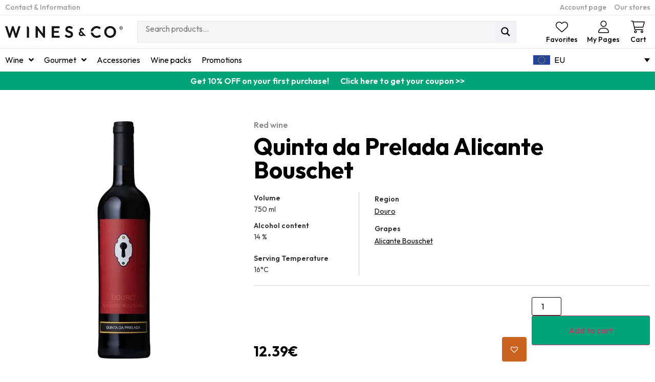

--- FILE ---
content_type: text/html; charset=UTF-8
request_url: https://winesandco.eu/product/quinta-da-prelada-alicante-bouchet-red/
body_size: 66542
content:
<!doctype html>
<html lang="en-US" dir="ltr">
<head><meta charset="UTF-8"><script>if(navigator.userAgent.match(/MSIE|Internet Explorer/i)||navigator.userAgent.match(/Trident\/7\..*?rv:11/i)){var href=document.location.href;if(!href.match(/[?&]nowprocket/)){if(href.indexOf("?")==-1){if(href.indexOf("#")==-1){document.location.href=href+"?nowprocket=1"}else{document.location.href=href.replace("#","?nowprocket=1#")}}else{if(href.indexOf("#")==-1){document.location.href=href+"&nowprocket=1"}else{document.location.href=href.replace("#","&nowprocket=1#")}}}}</script><script>(()=>{class RocketLazyLoadScripts{constructor(){this.v="1.2.6",this.triggerEvents=["keydown","mousedown","mousemove","touchmove","touchstart","touchend","wheel"],this.userEventHandler=this.t.bind(this),this.touchStartHandler=this.i.bind(this),this.touchMoveHandler=this.o.bind(this),this.touchEndHandler=this.h.bind(this),this.clickHandler=this.u.bind(this),this.interceptedClicks=[],this.interceptedClickListeners=[],this.l(this),window.addEventListener("pageshow",(t=>{this.persisted=t.persisted,this.everythingLoaded&&this.m()})),this.CSPIssue=sessionStorage.getItem("rocketCSPIssue"),document.addEventListener("securitypolicyviolation",(t=>{this.CSPIssue||"script-src-elem"!==t.violatedDirective||"data"!==t.blockedURI||(this.CSPIssue=!0,sessionStorage.setItem("rocketCSPIssue",!0))})),document.addEventListener("DOMContentLoaded",(()=>{this.k()})),this.delayedScripts={normal:[],async:[],defer:[]},this.trash=[],this.allJQueries=[]}p(t){document.hidden?t.t():(this.triggerEvents.forEach((e=>window.addEventListener(e,t.userEventHandler,{passive:!0}))),window.addEventListener("touchstart",t.touchStartHandler,{passive:!0}),window.addEventListener("mousedown",t.touchStartHandler),document.addEventListener("visibilitychange",t.userEventHandler))}_(){this.triggerEvents.forEach((t=>window.removeEventListener(t,this.userEventHandler,{passive:!0}))),document.removeEventListener("visibilitychange",this.userEventHandler)}i(t){"HTML"!==t.target.tagName&&(window.addEventListener("touchend",this.touchEndHandler),window.addEventListener("mouseup",this.touchEndHandler),window.addEventListener("touchmove",this.touchMoveHandler,{passive:!0}),window.addEventListener("mousemove",this.touchMoveHandler),t.target.addEventListener("click",this.clickHandler),this.L(t.target,!0),this.S(t.target,"onclick","rocket-onclick"),this.C())}o(t){window.removeEventListener("touchend",this.touchEndHandler),window.removeEventListener("mouseup",this.touchEndHandler),window.removeEventListener("touchmove",this.touchMoveHandler,{passive:!0}),window.removeEventListener("mousemove",this.touchMoveHandler),t.target.removeEventListener("click",this.clickHandler),this.L(t.target,!1),this.S(t.target,"rocket-onclick","onclick"),this.M()}h(){window.removeEventListener("touchend",this.touchEndHandler),window.removeEventListener("mouseup",this.touchEndHandler),window.removeEventListener("touchmove",this.touchMoveHandler,{passive:!0}),window.removeEventListener("mousemove",this.touchMoveHandler)}u(t){t.target.removeEventListener("click",this.clickHandler),this.L(t.target,!1),this.S(t.target,"rocket-onclick","onclick"),this.interceptedClicks.push(t),t.preventDefault(),t.stopPropagation(),t.stopImmediatePropagation(),this.M()}O(){window.removeEventListener("touchstart",this.touchStartHandler,{passive:!0}),window.removeEventListener("mousedown",this.touchStartHandler),this.interceptedClicks.forEach((t=>{t.target.dispatchEvent(new MouseEvent("click",{view:t.view,bubbles:!0,cancelable:!0}))}))}l(t){EventTarget.prototype.addEventListenerWPRocketBase=EventTarget.prototype.addEventListener,EventTarget.prototype.addEventListener=function(e,i,o){"click"!==e||t.windowLoaded||i===t.clickHandler||t.interceptedClickListeners.push({target:this,func:i,options:o}),(this||window).addEventListenerWPRocketBase(e,i,o)}}L(t,e){this.interceptedClickListeners.forEach((i=>{i.target===t&&(e?t.removeEventListener("click",i.func,i.options):t.addEventListener("click",i.func,i.options))})),t.parentNode!==document.documentElement&&this.L(t.parentNode,e)}D(){return new Promise((t=>{this.P?this.M=t:t()}))}C(){this.P=!0}M(){this.P=!1}S(t,e,i){t.hasAttribute&&t.hasAttribute(e)&&(event.target.setAttribute(i,event.target.getAttribute(e)),event.target.removeAttribute(e))}t(){this._(this),"loading"===document.readyState?document.addEventListener("DOMContentLoaded",this.R.bind(this)):this.R()}k(){let t=[];document.querySelectorAll("script[type=rocketlazyloadscript][data-rocket-src]").forEach((e=>{let i=e.getAttribute("data-rocket-src");if(i&&!i.startsWith("data:")){0===i.indexOf("//")&&(i=location.protocol+i);try{const o=new URL(i).origin;o!==location.origin&&t.push({src:o,crossOrigin:e.crossOrigin||"module"===e.getAttribute("data-rocket-type")})}catch(t){}}})),t=[...new Map(t.map((t=>[JSON.stringify(t),t]))).values()],this.T(t,"preconnect")}async R(){this.lastBreath=Date.now(),this.j(this),this.F(this),this.I(),this.W(),this.q(),await this.A(this.delayedScripts.normal),await this.A(this.delayedScripts.defer),await this.A(this.delayedScripts.async);try{await this.U(),await this.H(this),await this.J()}catch(t){console.error(t)}window.dispatchEvent(new Event("rocket-allScriptsLoaded")),this.everythingLoaded=!0,this.D().then((()=>{this.O()})),this.N()}W(){document.querySelectorAll("script[type=rocketlazyloadscript]").forEach((t=>{t.hasAttribute("data-rocket-src")?t.hasAttribute("async")&&!1!==t.async?this.delayedScripts.async.push(t):t.hasAttribute("defer")&&!1!==t.defer||"module"===t.getAttribute("data-rocket-type")?this.delayedScripts.defer.push(t):this.delayedScripts.normal.push(t):this.delayedScripts.normal.push(t)}))}async B(t){if(await this.G(),!0!==t.noModule||!("noModule"in HTMLScriptElement.prototype))return new Promise((e=>{let i;function o(){(i||t).setAttribute("data-rocket-status","executed"),e()}try{if(navigator.userAgent.indexOf("Firefox/")>0||""===navigator.vendor||this.CSPIssue)i=document.createElement("script"),[...t.attributes].forEach((t=>{let e=t.nodeName;"type"!==e&&("data-rocket-type"===e&&(e="type"),"data-rocket-src"===e&&(e="src"),i.setAttribute(e,t.nodeValue))})),t.text&&(i.text=t.text),i.hasAttribute("src")?(i.addEventListener("load",o),i.addEventListener("error",(function(){i.setAttribute("data-rocket-status","failed-network"),e()})),setTimeout((()=>{i.isConnected||e()}),1)):(i.text=t.text,o()),t.parentNode.replaceChild(i,t);else{const i=t.getAttribute("data-rocket-type"),s=t.getAttribute("data-rocket-src");i?(t.type=i,t.removeAttribute("data-rocket-type")):t.removeAttribute("type"),t.addEventListener("load",o),t.addEventListener("error",(i=>{this.CSPIssue&&i.target.src.startsWith("data:")?(console.log("WPRocket: data-uri blocked by CSP -> fallback"),t.removeAttribute("src"),this.B(t).then(e)):(t.setAttribute("data-rocket-status","failed-network"),e())})),s?(t.removeAttribute("data-rocket-src"),t.src=s):t.src="data:text/javascript;base64,"+window.btoa(unescape(encodeURIComponent(t.text)))}}catch(i){t.setAttribute("data-rocket-status","failed-transform"),e()}}));t.setAttribute("data-rocket-status","skipped")}async A(t){const e=t.shift();return e&&e.isConnected?(await this.B(e),this.A(t)):Promise.resolve()}q(){this.T([...this.delayedScripts.normal,...this.delayedScripts.defer,...this.delayedScripts.async],"preload")}T(t,e){var i=document.createDocumentFragment();t.forEach((t=>{const o=t.getAttribute&&t.getAttribute("data-rocket-src")||t.src;if(o&&!o.startsWith("data:")){const s=document.createElement("link");s.href=o,s.rel=e,"preconnect"!==e&&(s.as="script"),t.getAttribute&&"module"===t.getAttribute("data-rocket-type")&&(s.crossOrigin=!0),t.crossOrigin&&(s.crossOrigin=t.crossOrigin),t.integrity&&(s.integrity=t.integrity),i.appendChild(s),this.trash.push(s)}})),document.head.appendChild(i)}j(t){let e={};function i(i,o){return e[o].eventsToRewrite.indexOf(i)>=0&&!t.everythingLoaded?"rocket-"+i:i}function o(t,o){!function(t){e[t]||(e[t]={originalFunctions:{add:t.addEventListener,remove:t.removeEventListener},eventsToRewrite:[]},t.addEventListener=function(){arguments[0]=i(arguments[0],t),e[t].originalFunctions.add.apply(t,arguments)},t.removeEventListener=function(){arguments[0]=i(arguments[0],t),e[t].originalFunctions.remove.apply(t,arguments)})}(t),e[t].eventsToRewrite.push(o)}function s(e,i){let o=e[i];e[i]=null,Object.defineProperty(e,i,{get:()=>o||function(){},set(s){t.everythingLoaded?o=s:e["rocket"+i]=o=s}})}o(document,"DOMContentLoaded"),o(window,"DOMContentLoaded"),o(window,"load"),o(window,"pageshow"),o(document,"readystatechange"),s(document,"onreadystatechange"),s(window,"onload"),s(window,"onpageshow");try{Object.defineProperty(document,"readyState",{get:()=>t.rocketReadyState,set(e){t.rocketReadyState=e},configurable:!0}),document.readyState="loading"}catch(t){console.log("WPRocket DJE readyState conflict, bypassing")}}F(t){let e;function i(e){return t.everythingLoaded?e:e.split(" ").map((t=>"load"===t||0===t.indexOf("load.")?"rocket-jquery-load":t)).join(" ")}function o(o){function s(t){const e=o.fn[t];o.fn[t]=o.fn.init.prototype[t]=function(){return this[0]===window&&("string"==typeof arguments[0]||arguments[0]instanceof String?arguments[0]=i(arguments[0]):"object"==typeof arguments[0]&&Object.keys(arguments[0]).forEach((t=>{const e=arguments[0][t];delete arguments[0][t],arguments[0][i(t)]=e}))),e.apply(this,arguments),this}}o&&o.fn&&!t.allJQueries.includes(o)&&(o.fn.ready=o.fn.init.prototype.ready=function(e){return t.domReadyFired?e.bind(document)(o):document.addEventListener("rocket-DOMContentLoaded",(()=>e.bind(document)(o))),o([])},s("on"),s("one"),t.allJQueries.push(o)),e=o}o(window.jQuery),Object.defineProperty(window,"jQuery",{get:()=>e,set(t){o(t)}})}async H(t){const e=document.querySelector("script[data-webpack]");e&&(await async function(){return new Promise((t=>{e.addEventListener("load",t),e.addEventListener("error",t)}))}(),await t.K(),await t.H(t))}async U(){this.domReadyFired=!0;try{document.readyState="interactive"}catch(t){}await this.G(),document.dispatchEvent(new Event("rocket-readystatechange")),await this.G(),document.rocketonreadystatechange&&document.rocketonreadystatechange(),await this.G(),document.dispatchEvent(new Event("rocket-DOMContentLoaded")),await this.G(),window.dispatchEvent(new Event("rocket-DOMContentLoaded"))}async J(){try{document.readyState="complete"}catch(t){}await this.G(),document.dispatchEvent(new Event("rocket-readystatechange")),await this.G(),document.rocketonreadystatechange&&document.rocketonreadystatechange(),await this.G(),window.dispatchEvent(new Event("rocket-load")),await this.G(),window.rocketonload&&window.rocketonload(),await this.G(),this.allJQueries.forEach((t=>t(window).trigger("rocket-jquery-load"))),await this.G();const t=new Event("rocket-pageshow");t.persisted=this.persisted,window.dispatchEvent(t),await this.G(),window.rocketonpageshow&&window.rocketonpageshow({persisted:this.persisted}),this.windowLoaded=!0}m(){document.onreadystatechange&&document.onreadystatechange(),window.onload&&window.onload(),window.onpageshow&&window.onpageshow({persisted:this.persisted})}I(){const t=new Map;document.write=document.writeln=function(e){const i=document.currentScript;i||console.error("WPRocket unable to document.write this: "+e);const o=document.createRange(),s=i.parentElement;let n=t.get(i);void 0===n&&(n=i.nextSibling,t.set(i,n));const c=document.createDocumentFragment();o.setStart(c,0),c.appendChild(o.createContextualFragment(e)),s.insertBefore(c,n)}}async G(){Date.now()-this.lastBreath>45&&(await this.K(),this.lastBreath=Date.now())}async K(){return document.hidden?new Promise((t=>setTimeout(t))):new Promise((t=>requestAnimationFrame(t)))}N(){this.trash.forEach((t=>t.remove()))}static run(){const t=new RocketLazyLoadScripts;t.p(t)}}RocketLazyLoadScripts.run()})();</script>
	
	<meta name="viewport" content="width=device-width, initial-scale=1">
	<link rel="profile" href="https://gmpg.org/xfn/11">
	<meta name='robots' content='index, follow, max-image-preview:large, max-snippet:-1, max-video-preview:-1' />
	<style>img:is([sizes="auto" i], [sizes^="auto," i]) { contain-intrinsic-size: 3000px 1500px }</style>
	<link rel="alternate" hreflang="en" href="https://winesandco.eu/product/quinta-da-prelada-alicante-bouchet-red/" />
<link rel="alternate" hreflang="en-se" href="https://winesandco.eu/en-se/product/quinta-da-prelada-alicante-bouchet-red/" />
<link rel="alternate" hreflang="en-gb" href="https://winesandco.eu/en-gb/product/quinta-da-prelada-alicante-bouchet-red/" />
<link rel="alternate" hreflang="en-us" href="https://winesandco.eu/en-us/product/quinta-da-prelada-alicante-bouchet-red/" />
<link rel="alternate" hreflang="x-default" href="https://winesandco.eu/product/quinta-da-prelada-alicante-bouchet-red/" />
<!-- Google tag (gtag.js) consent mode dataLayer added by Site Kit -->
<script type="rocketlazyloadscript" id="google_gtagjs-js-consent-mode-data-layer">
window.dataLayer = window.dataLayer || [];function gtag(){dataLayer.push(arguments);}
gtag('consent', 'default', {"ad_personalization":"denied","ad_storage":"denied","ad_user_data":"denied","analytics_storage":"denied","functionality_storage":"denied","security_storage":"denied","personalization_storage":"denied","region":["AT","BE","BG","CH","CY","CZ","DE","DK","EE","ES","FI","FR","GB","GR","HR","HU","IE","IS","IT","LI","LT","LU","LV","MT","NL","NO","PL","PT","RO","SE","SI","SK"],"wait_for_update":500});
window._googlesitekitConsentCategoryMap = {"statistics":["analytics_storage"],"marketing":["ad_storage","ad_user_data","ad_personalization"],"functional":["functionality_storage","security_storage"],"preferences":["personalization_storage"]};
window._googlesitekitConsents = {"ad_personalization":"denied","ad_storage":"denied","ad_user_data":"denied","analytics_storage":"denied","functionality_storage":"denied","security_storage":"denied","personalization_storage":"denied","region":["AT","BE","BG","CH","CY","CZ","DE","DK","EE","ES","FI","FR","GB","GR","HR","HU","IE","IS","IT","LI","LT","LU","LV","MT","NL","NO","PL","PT","RO","SE","SI","SK"],"wait_for_update":500};
</script>
<!-- End Google tag (gtag.js) consent mode dataLayer added by Site Kit -->

	<!-- This site is optimized with the Yoast SEO plugin v24.5 - https://yoast.com/wordpress/plugins/seo/ -->
	<title>Quinta da Prelada Alicante Bouschet - Wines&amp;Co</title><link rel="preload" data-rocket-preload as="style" href="https://fonts.googleapis.com/css?family=Outfit%3A100%2C100italic%2C200%2C200italic%2C300%2C300italic%2C400%2C400italic%2C500%2C500italic%2C600%2C600italic%2C700%2C700italic%2C800%2C800italic%2C900%2C900italic%7CNunito%20Sans%3A100%2C100italic%2C200%2C200italic%2C300%2C300italic%2C400%2C400italic%2C500%2C500italic%2C600%2C600italic%2C700%2C700italic%2C800%2C800italic%2C900%2C900italic%7CPoppins%3A100%2C100italic%2C200%2C200italic%2C300%2C300italic%2C400%2C400italic%2C500%2C500italic%2C600%2C600italic%2C700%2C700italic%2C800%2C800italic%2C900%2C900italic%7COswald%3A100%2C100italic%2C200%2C200italic%2C300%2C300italic%2C400%2C400italic%2C500%2C500italic%2C600%2C600italic%2C700%2C700italic%2C800%2C800italic%2C900%2C900italic%7COpen%20Sans&#038;display=swap" /><link rel="stylesheet" href="https://fonts.googleapis.com/css?family=Outfit%3A100%2C100italic%2C200%2C200italic%2C300%2C300italic%2C400%2C400italic%2C500%2C500italic%2C600%2C600italic%2C700%2C700italic%2C800%2C800italic%2C900%2C900italic%7CNunito%20Sans%3A100%2C100italic%2C200%2C200italic%2C300%2C300italic%2C400%2C400italic%2C500%2C500italic%2C600%2C600italic%2C700%2C700italic%2C800%2C800italic%2C900%2C900italic%7CPoppins%3A100%2C100italic%2C200%2C200italic%2C300%2C300italic%2C400%2C400italic%2C500%2C500italic%2C600%2C600italic%2C700%2C700italic%2C800%2C800italic%2C900%2C900italic%7COswald%3A100%2C100italic%2C200%2C200italic%2C300%2C300italic%2C400%2C400italic%2C500%2C500italic%2C600%2C600italic%2C700%2C700italic%2C800%2C800italic%2C900%2C900italic%7COpen%20Sans&#038;display=swap" media="print" onload="this.media='all'" /><noscript><link rel="stylesheet" href="https://fonts.googleapis.com/css?family=Outfit%3A100%2C100italic%2C200%2C200italic%2C300%2C300italic%2C400%2C400italic%2C500%2C500italic%2C600%2C600italic%2C700%2C700italic%2C800%2C800italic%2C900%2C900italic%7CNunito%20Sans%3A100%2C100italic%2C200%2C200italic%2C300%2C300italic%2C400%2C400italic%2C500%2C500italic%2C600%2C600italic%2C700%2C700italic%2C800%2C800italic%2C900%2C900italic%7CPoppins%3A100%2C100italic%2C200%2C200italic%2C300%2C300italic%2C400%2C400italic%2C500%2C500italic%2C600%2C600italic%2C700%2C700italic%2C800%2C800italic%2C900%2C900italic%7COswald%3A100%2C100italic%2C200%2C200italic%2C300%2C300italic%2C400%2C400italic%2C500%2C500italic%2C600%2C600italic%2C700%2C700italic%2C800%2C800italic%2C900%2C900italic%7COpen%20Sans&#038;display=swap" /></noscript>
<link rel="preload" as="font" href="https://winesandco.eu/wp-content/plugins/jet-menu/assets/public/lib/font-awesome/webfonts/fa-solid-900.woff2" crossorigin>
<link rel="preload" as="font" href="https://winesandco.eu/wp-content/uploads/elementor/custom-icons/Fostira-Light/fonts/Fostira-Light.ttf" crossorigin>
<link rel="preload" as="font" href="https://winesandco.eu/wp-content/plugins/ti-woocommerce-wishlist/assets/fonts/tinvwl-webfont.woff2" crossorigin>
<link rel="preload" as="font" href="https://winesandco.eu/wp-content/plugins/elementor/assets/lib/eicons/fonts/eicons.woff2" crossorigin>
<link rel="preload" as="font" href="https://winesandco.eu/wp-content/plugins/cartpops/public/dist/fonts/cartpops.ttf" crossorigin>
<link rel="preload" as="font" href="https://winesandco.eu/wp-content/plugins/woocommerce/assets/fonts/WooCommerce.woff" crossorigin>
	<meta name="description" content="Discover Prelada Alicante Bouschet, a single variety from the Douro region. Buy authentic Portuguese wines at Wines &amp; Co, your trusted Algarve distributor." />
	<link rel="canonical" href="https://winesandco.eu/product/quinta-da-prelada-alicante-bouchet-red/" />
	<meta property="og:locale" content="en_US" />
	<meta property="og:type" content="article" />
	<meta property="og:title" content="Quinta da Prelada Alicante Bouschet - Wines&amp;Co" />
	<meta property="og:description" content="Discover Prelada Alicante Bouschet, a single variety from the Douro region. Buy authentic Portuguese wines at Wines &amp; Co, your trusted Algarve distributor." />
	<meta property="og:url" content="https://winesandco.eu/product/quinta-da-prelada-alicante-bouchet-red/" />
	<meta property="og:site_name" content="Wines&amp;Co" />
	<meta property="article:publisher" content="https://www.facebook.com/WinesandCo" />
	<meta property="article:modified_time" content="2026-01-16T10:44:15+00:00" />
	<meta property="og:image" content="https://winesandco.eu/wp-content/uploads/2020/03/468-Quinta-da-Prelada-Alicante-Bouschet-Red.jpg" />
	<meta property="og:image:width" content="800" />
	<meta property="og:image:height" content="800" />
	<meta property="og:image:type" content="image/jpeg" />
	<meta name="twitter:card" content="summary_large_image" />
	<meta name="twitter:label1" content="Est. reading time" />
	<meta name="twitter:data1" content="1 minute" />
	<script type="application/ld+json" class="yoast-schema-graph">{"@context":"https://schema.org","@graph":[{"@type":"WebPage","@id":"https://winesandco.eu/product/quinta-da-prelada-alicante-bouchet-red/","url":"https://winesandco.eu/product/quinta-da-prelada-alicante-bouchet-red/","name":"Quinta da Prelada Alicante Bouschet - Wines&amp;Co","isPartOf":{"@id":"https://winesandco.eu/#website"},"primaryImageOfPage":{"@id":"https://winesandco.eu/product/quinta-da-prelada-alicante-bouchet-red/#primaryimage"},"image":{"@id":"https://winesandco.eu/product/quinta-da-prelada-alicante-bouchet-red/#primaryimage"},"thumbnailUrl":"https://winesandco.eu/wp-content/uploads/2020/03/468-Quinta-da-Prelada-Alicante-Bouschet-Red.jpg","datePublished":"2020-03-26T13:50:30+00:00","dateModified":"2026-01-16T10:44:15+00:00","description":"Discover Prelada Alicante Bouschet, a single variety from the Douro region. Buy authentic Portuguese wines at Wines & Co, your trusted Algarve distributor.","breadcrumb":{"@id":"https://winesandco.eu/product/quinta-da-prelada-alicante-bouchet-red/#breadcrumb"},"inLanguage":"en-US","potentialAction":[{"@type":"ReadAction","target":["https://winesandco.eu/product/quinta-da-prelada-alicante-bouchet-red/"]}]},{"@type":"ImageObject","inLanguage":"en-US","@id":"https://winesandco.eu/product/quinta-da-prelada-alicante-bouchet-red/#primaryimage","url":"https://winesandco.eu/wp-content/uploads/2020/03/468-Quinta-da-Prelada-Alicante-Bouschet-Red.jpg","contentUrl":"https://winesandco.eu/wp-content/uploads/2020/03/468-Quinta-da-Prelada-Alicante-Bouschet-Red.jpg","width":800,"height":800,"caption":"Quinta da Prelada Alicante Bouschet Red wine"},{"@type":"BreadcrumbList","@id":"https://winesandco.eu/product/quinta-da-prelada-alicante-bouchet-red/#breadcrumb","itemListElement":[{"@type":"ListItem","position":1,"name":"Home","item":"https://winesandco.eu/"},{"@type":"ListItem","position":2,"name":"Shop","item":"https://winesandco.eu/shop/"},{"@type":"ListItem","position":3,"name":"Quinta da Prelada Alicante Bouschet"}]},{"@type":"WebSite","@id":"https://winesandco.eu/#website","url":"https://winesandco.eu/","name":"Wines&amp;Co","description":"Exclusive wines","publisher":{"@id":"https://winesandco.eu/#organization"},"potentialAction":[{"@type":"SearchAction","target":{"@type":"EntryPoint","urlTemplate":"https://winesandco.eu/?s={search_term_string}"},"query-input":{"@type":"PropertyValueSpecification","valueRequired":true,"valueName":"search_term_string"}}],"inLanguage":"en-US"},{"@type":"Organization","@id":"https://winesandco.eu/#organization","name":"Wines&Co","url":"https://winesandco.eu/","logo":{"@type":"ImageObject","inLanguage":"en-US","@id":"https://winesandco.eu/#/schema/logo/image/","url":"https://winesandco.eu/wp-content/uploads/2023/02/LOGO.svg","contentUrl":"https://winesandco.eu/wp-content/uploads/2023/02/LOGO.svg","width":685.799999999999954525264911353588104248046875,"height":68.7999999999999971578290569595992565155029296875,"caption":"Wines&Co"},"image":{"@id":"https://winesandco.eu/#/schema/logo/image/"},"sameAs":["https://www.facebook.com/WinesandCo","https://www.instagram.com/winesandco/"]}]}</script>
	<!-- / Yoast SEO plugin. -->


<link rel='dns-prefetch' href='//www.google.com' />
<link rel='dns-prefetch' href='//www.googletagmanager.com' />
<link rel='dns-prefetch' href='//fonts.gstatic.com' />
<link rel='dns-prefetch' href='//widget.trustpilot.com' />
<link rel='dns-prefetch' href='//invitejs.trustpilot.com' />
<link href='https://fonts.gstatic.com' crossorigin rel='preconnect' />
<link rel="alternate" type="application/rss+xml" title="Wines&amp;Co &raquo; Feed" href="https://winesandco.eu/feed/" />
<link rel="alternate" type="application/rss+xml" title="Wines&amp;Co &raquo; Comments Feed" href="https://winesandco.eu/comments/feed/" />
<link data-minify="1" rel='stylesheet' id='woosb-blocks-css' href='https://winesandco.eu/wp-content/cache/min/1/wp-content/plugins/woo-product-bundle/assets/css/blocks.css?ver=1765363158' media='all' />
<link rel='stylesheet' id='hello-elementor-theme-style-css' href='https://winesandco.eu/wp-content/themes/hello-elementor/theme.min.css?ver=3.3.0' media='all' />
<link data-minify="1" rel='stylesheet' id='jet-menu-hello-css' href='https://winesandco.eu/wp-content/cache/min/1/wp-content/plugins/jet-menu/integration/themes/hello-elementor/assets/css/style.css?ver=1765363158' media='all' />
<style id='wp-emoji-styles-inline-css'>

	img.wp-smiley, img.emoji {
		display: inline !important;
		border: none !important;
		box-shadow: none !important;
		height: 1em !important;
		width: 1em !important;
		margin: 0 0.07em !important;
		vertical-align: -0.1em !important;
		background: none !important;
		padding: 0 !important;
	}
</style>
<link rel='stylesheet' id='wp-block-library-css' href='https://winesandco.eu/wp-includes/css/dist/block-library/style.min.css?ver=6.7.2' media='all' />
<link data-minify="1" rel='stylesheet' id='jet-engine-frontend-css' href='https://winesandco.eu/wp-content/cache/min/1/wp-content/plugins/jet-engine/assets/css/frontend.css?ver=1765363158' media='all' />
<link data-minify="1" rel='stylesheet' id='wc-gift-cards-blocks-integration-css' href='https://winesandco.eu/wp-content/cache/min/1/wp-content/plugins/woocommerce-gift-cards/assets/dist/frontend/blocks.css?ver=1765363158' media='all' />
<style id='global-styles-inline-css'>
:root{--wp--preset--aspect-ratio--square: 1;--wp--preset--aspect-ratio--4-3: 4/3;--wp--preset--aspect-ratio--3-4: 3/4;--wp--preset--aspect-ratio--3-2: 3/2;--wp--preset--aspect-ratio--2-3: 2/3;--wp--preset--aspect-ratio--16-9: 16/9;--wp--preset--aspect-ratio--9-16: 9/16;--wp--preset--color--black: #000000;--wp--preset--color--cyan-bluish-gray: #abb8c3;--wp--preset--color--white: #ffffff;--wp--preset--color--pale-pink: #f78da7;--wp--preset--color--vivid-red: #cf2e2e;--wp--preset--color--luminous-vivid-orange: #ff6900;--wp--preset--color--luminous-vivid-amber: #fcb900;--wp--preset--color--light-green-cyan: #7bdcb5;--wp--preset--color--vivid-green-cyan: #00d084;--wp--preset--color--pale-cyan-blue: #8ed1fc;--wp--preset--color--vivid-cyan-blue: #0693e3;--wp--preset--color--vivid-purple: #9b51e0;--wp--preset--gradient--vivid-cyan-blue-to-vivid-purple: linear-gradient(135deg,rgba(6,147,227,1) 0%,rgb(155,81,224) 100%);--wp--preset--gradient--light-green-cyan-to-vivid-green-cyan: linear-gradient(135deg,rgb(122,220,180) 0%,rgb(0,208,130) 100%);--wp--preset--gradient--luminous-vivid-amber-to-luminous-vivid-orange: linear-gradient(135deg,rgba(252,185,0,1) 0%,rgba(255,105,0,1) 100%);--wp--preset--gradient--luminous-vivid-orange-to-vivid-red: linear-gradient(135deg,rgba(255,105,0,1) 0%,rgb(207,46,46) 100%);--wp--preset--gradient--very-light-gray-to-cyan-bluish-gray: linear-gradient(135deg,rgb(238,238,238) 0%,rgb(169,184,195) 100%);--wp--preset--gradient--cool-to-warm-spectrum: linear-gradient(135deg,rgb(74,234,220) 0%,rgb(151,120,209) 20%,rgb(207,42,186) 40%,rgb(238,44,130) 60%,rgb(251,105,98) 80%,rgb(254,248,76) 100%);--wp--preset--gradient--blush-light-purple: linear-gradient(135deg,rgb(255,206,236) 0%,rgb(152,150,240) 100%);--wp--preset--gradient--blush-bordeaux: linear-gradient(135deg,rgb(254,205,165) 0%,rgb(254,45,45) 50%,rgb(107,0,62) 100%);--wp--preset--gradient--luminous-dusk: linear-gradient(135deg,rgb(255,203,112) 0%,rgb(199,81,192) 50%,rgb(65,88,208) 100%);--wp--preset--gradient--pale-ocean: linear-gradient(135deg,rgb(255,245,203) 0%,rgb(182,227,212) 50%,rgb(51,167,181) 100%);--wp--preset--gradient--electric-grass: linear-gradient(135deg,rgb(202,248,128) 0%,rgb(113,206,126) 100%);--wp--preset--gradient--midnight: linear-gradient(135deg,rgb(2,3,129) 0%,rgb(40,116,252) 100%);--wp--preset--font-size--small: 13px;--wp--preset--font-size--medium: 20px;--wp--preset--font-size--large: 36px;--wp--preset--font-size--x-large: 42px;--wp--preset--font-family--inter: "Inter", sans-serif;--wp--preset--font-family--cardo: Cardo;--wp--preset--spacing--20: 0.44rem;--wp--preset--spacing--30: 0.67rem;--wp--preset--spacing--40: 1rem;--wp--preset--spacing--50: 1.5rem;--wp--preset--spacing--60: 2.25rem;--wp--preset--spacing--70: 3.38rem;--wp--preset--spacing--80: 5.06rem;--wp--preset--shadow--natural: 6px 6px 9px rgba(0, 0, 0, 0.2);--wp--preset--shadow--deep: 12px 12px 50px rgba(0, 0, 0, 0.4);--wp--preset--shadow--sharp: 6px 6px 0px rgba(0, 0, 0, 0.2);--wp--preset--shadow--outlined: 6px 6px 0px -3px rgba(255, 255, 255, 1), 6px 6px rgba(0, 0, 0, 1);--wp--preset--shadow--crisp: 6px 6px 0px rgba(0, 0, 0, 1);}:root { --wp--style--global--content-size: 800px;--wp--style--global--wide-size: 1200px; }:where(body) { margin: 0; }.wp-site-blocks > .alignleft { float: left; margin-right: 2em; }.wp-site-blocks > .alignright { float: right; margin-left: 2em; }.wp-site-blocks > .aligncenter { justify-content: center; margin-left: auto; margin-right: auto; }:where(.wp-site-blocks) > * { margin-block-start: 24px; margin-block-end: 0; }:where(.wp-site-blocks) > :first-child { margin-block-start: 0; }:where(.wp-site-blocks) > :last-child { margin-block-end: 0; }:root { --wp--style--block-gap: 24px; }:root :where(.is-layout-flow) > :first-child{margin-block-start: 0;}:root :where(.is-layout-flow) > :last-child{margin-block-end: 0;}:root :where(.is-layout-flow) > *{margin-block-start: 24px;margin-block-end: 0;}:root :where(.is-layout-constrained) > :first-child{margin-block-start: 0;}:root :where(.is-layout-constrained) > :last-child{margin-block-end: 0;}:root :where(.is-layout-constrained) > *{margin-block-start: 24px;margin-block-end: 0;}:root :where(.is-layout-flex){gap: 24px;}:root :where(.is-layout-grid){gap: 24px;}.is-layout-flow > .alignleft{float: left;margin-inline-start: 0;margin-inline-end: 2em;}.is-layout-flow > .alignright{float: right;margin-inline-start: 2em;margin-inline-end: 0;}.is-layout-flow > .aligncenter{margin-left: auto !important;margin-right: auto !important;}.is-layout-constrained > .alignleft{float: left;margin-inline-start: 0;margin-inline-end: 2em;}.is-layout-constrained > .alignright{float: right;margin-inline-start: 2em;margin-inline-end: 0;}.is-layout-constrained > .aligncenter{margin-left: auto !important;margin-right: auto !important;}.is-layout-constrained > :where(:not(.alignleft):not(.alignright):not(.alignfull)){max-width: var(--wp--style--global--content-size);margin-left: auto !important;margin-right: auto !important;}.is-layout-constrained > .alignwide{max-width: var(--wp--style--global--wide-size);}body .is-layout-flex{display: flex;}.is-layout-flex{flex-wrap: wrap;align-items: center;}.is-layout-flex > :is(*, div){margin: 0;}body .is-layout-grid{display: grid;}.is-layout-grid > :is(*, div){margin: 0;}body{padding-top: 0px;padding-right: 0px;padding-bottom: 0px;padding-left: 0px;}a:where(:not(.wp-element-button)){text-decoration: underline;}:root :where(.wp-element-button, .wp-block-button__link){background-color: #32373c;border-width: 0;color: #fff;font-family: inherit;font-size: inherit;line-height: inherit;padding: calc(0.667em + 2px) calc(1.333em + 2px);text-decoration: none;}.has-black-color{color: var(--wp--preset--color--black) !important;}.has-cyan-bluish-gray-color{color: var(--wp--preset--color--cyan-bluish-gray) !important;}.has-white-color{color: var(--wp--preset--color--white) !important;}.has-pale-pink-color{color: var(--wp--preset--color--pale-pink) !important;}.has-vivid-red-color{color: var(--wp--preset--color--vivid-red) !important;}.has-luminous-vivid-orange-color{color: var(--wp--preset--color--luminous-vivid-orange) !important;}.has-luminous-vivid-amber-color{color: var(--wp--preset--color--luminous-vivid-amber) !important;}.has-light-green-cyan-color{color: var(--wp--preset--color--light-green-cyan) !important;}.has-vivid-green-cyan-color{color: var(--wp--preset--color--vivid-green-cyan) !important;}.has-pale-cyan-blue-color{color: var(--wp--preset--color--pale-cyan-blue) !important;}.has-vivid-cyan-blue-color{color: var(--wp--preset--color--vivid-cyan-blue) !important;}.has-vivid-purple-color{color: var(--wp--preset--color--vivid-purple) !important;}.has-black-background-color{background-color: var(--wp--preset--color--black) !important;}.has-cyan-bluish-gray-background-color{background-color: var(--wp--preset--color--cyan-bluish-gray) !important;}.has-white-background-color{background-color: var(--wp--preset--color--white) !important;}.has-pale-pink-background-color{background-color: var(--wp--preset--color--pale-pink) !important;}.has-vivid-red-background-color{background-color: var(--wp--preset--color--vivid-red) !important;}.has-luminous-vivid-orange-background-color{background-color: var(--wp--preset--color--luminous-vivid-orange) !important;}.has-luminous-vivid-amber-background-color{background-color: var(--wp--preset--color--luminous-vivid-amber) !important;}.has-light-green-cyan-background-color{background-color: var(--wp--preset--color--light-green-cyan) !important;}.has-vivid-green-cyan-background-color{background-color: var(--wp--preset--color--vivid-green-cyan) !important;}.has-pale-cyan-blue-background-color{background-color: var(--wp--preset--color--pale-cyan-blue) !important;}.has-vivid-cyan-blue-background-color{background-color: var(--wp--preset--color--vivid-cyan-blue) !important;}.has-vivid-purple-background-color{background-color: var(--wp--preset--color--vivid-purple) !important;}.has-black-border-color{border-color: var(--wp--preset--color--black) !important;}.has-cyan-bluish-gray-border-color{border-color: var(--wp--preset--color--cyan-bluish-gray) !important;}.has-white-border-color{border-color: var(--wp--preset--color--white) !important;}.has-pale-pink-border-color{border-color: var(--wp--preset--color--pale-pink) !important;}.has-vivid-red-border-color{border-color: var(--wp--preset--color--vivid-red) !important;}.has-luminous-vivid-orange-border-color{border-color: var(--wp--preset--color--luminous-vivid-orange) !important;}.has-luminous-vivid-amber-border-color{border-color: var(--wp--preset--color--luminous-vivid-amber) !important;}.has-light-green-cyan-border-color{border-color: var(--wp--preset--color--light-green-cyan) !important;}.has-vivid-green-cyan-border-color{border-color: var(--wp--preset--color--vivid-green-cyan) !important;}.has-pale-cyan-blue-border-color{border-color: var(--wp--preset--color--pale-cyan-blue) !important;}.has-vivid-cyan-blue-border-color{border-color: var(--wp--preset--color--vivid-cyan-blue) !important;}.has-vivid-purple-border-color{border-color: var(--wp--preset--color--vivid-purple) !important;}.has-vivid-cyan-blue-to-vivid-purple-gradient-background{background: var(--wp--preset--gradient--vivid-cyan-blue-to-vivid-purple) !important;}.has-light-green-cyan-to-vivid-green-cyan-gradient-background{background: var(--wp--preset--gradient--light-green-cyan-to-vivid-green-cyan) !important;}.has-luminous-vivid-amber-to-luminous-vivid-orange-gradient-background{background: var(--wp--preset--gradient--luminous-vivid-amber-to-luminous-vivid-orange) !important;}.has-luminous-vivid-orange-to-vivid-red-gradient-background{background: var(--wp--preset--gradient--luminous-vivid-orange-to-vivid-red) !important;}.has-very-light-gray-to-cyan-bluish-gray-gradient-background{background: var(--wp--preset--gradient--very-light-gray-to-cyan-bluish-gray) !important;}.has-cool-to-warm-spectrum-gradient-background{background: var(--wp--preset--gradient--cool-to-warm-spectrum) !important;}.has-blush-light-purple-gradient-background{background: var(--wp--preset--gradient--blush-light-purple) !important;}.has-blush-bordeaux-gradient-background{background: var(--wp--preset--gradient--blush-bordeaux) !important;}.has-luminous-dusk-gradient-background{background: var(--wp--preset--gradient--luminous-dusk) !important;}.has-pale-ocean-gradient-background{background: var(--wp--preset--gradient--pale-ocean) !important;}.has-electric-grass-gradient-background{background: var(--wp--preset--gradient--electric-grass) !important;}.has-midnight-gradient-background{background: var(--wp--preset--gradient--midnight) !important;}.has-small-font-size{font-size: var(--wp--preset--font-size--small) !important;}.has-medium-font-size{font-size: var(--wp--preset--font-size--medium) !important;}.has-large-font-size{font-size: var(--wp--preset--font-size--large) !important;}.has-x-large-font-size{font-size: var(--wp--preset--font-size--x-large) !important;}.has-inter-font-family{font-family: var(--wp--preset--font-family--inter) !important;}.has-cardo-font-family{font-family: var(--wp--preset--font-family--cardo) !important;}
:root :where(.wp-block-pullquote){font-size: 1.5em;line-height: 1.6;}
</style>
<link data-minify="1" rel='stylesheet' id='wpml-blocks-css' href='https://winesandco.eu/wp-content/cache/min/1/wp-content/plugins/sitepress-multilingual-cms/dist/css/blocks/styles.css?ver=1765363158' media='all' />
<link data-minify="1" rel='stylesheet' id='cart-lift-css' href='https://winesandco.eu/wp-content/cache/min/1/wp-content/plugins/cart-lift/public/css/cart-lift-public.css?ver=1765363158' media='all' />
<link rel='stylesheet' id='hide-admin-bar-based-on-user-roles-css' href='https://winesandco.eu/wp-content/plugins/hide-admin-bar-based-on-user-roles/public/css/hide-admin-bar-based-on-user-roles-public.css?ver=4.1.0' media='all' />
<link data-minify="1" rel='stylesheet' id='wcml-dropdown-0-css' href='https://winesandco.eu/wp-content/cache/min/1/wp-content/plugins/woocommerce-multilingual/templates/currency-switchers/legacy-dropdown/style.css?ver=1765363158' media='all' />
<link rel='stylesheet' id='photoswipe-css' href='https://winesandco.eu/wp-content/plugins/woocommerce/assets/css/photoswipe/photoswipe.min.css?ver=9.6.3' media='all' />
<link rel='stylesheet' id='photoswipe-default-skin-css' href='https://winesandco.eu/wp-content/plugins/woocommerce/assets/css/photoswipe/default-skin/default-skin.min.css?ver=9.6.3' media='all' />
<link data-minify="1" rel='stylesheet' id='woocommerce-layout-css' href='https://winesandco.eu/wp-content/cache/min/1/wp-content/plugins/woocommerce/assets/css/woocommerce-layout.css?ver=1765363158' media='all' />
<link data-minify="1" rel='stylesheet' id='woocommerce-smallscreen-css' href='https://winesandco.eu/wp-content/cache/min/1/wp-content/plugins/woocommerce/assets/css/woocommerce-smallscreen.css?ver=1765363158' media='only screen and (max-width: 768px)' />
<link data-minify="1" rel='stylesheet' id='woocommerce-general-css' href='https://winesandco.eu/wp-content/cache/min/1/wp-content/plugins/woocommerce/assets/css/woocommerce.css?ver=1765363158' media='all' />
<style id='woocommerce-inline-inline-css'>
.woocommerce form .form-row .required { visibility: visible; }
</style>
<link rel='stylesheet' id='wpml-legacy-dropdown-0-css' href='https://winesandco.eu/wp-content/plugins/sitepress-multilingual-cms/templates/language-switchers/legacy-dropdown/style.min.css?ver=1' media='all' />
<link data-minify="1" rel='stylesheet' id='wc-gc-css-css' href='https://winesandco.eu/wp-content/cache/min/1/wp-content/plugins/woocommerce-gift-cards/assets/css/frontend/woocommerce.css?ver=1765363158' media='all' />
<link data-minify="1" rel='stylesheet' id='brands-styles-css' href='https://winesandco.eu/wp-content/cache/min/1/wp-content/plugins/woocommerce/assets/css/brands.css?ver=1765363158' media='all' />
<link data-minify="1" rel='stylesheet' id='woosb-frontend-css' href='https://winesandco.eu/wp-content/cache/min/1/wp-content/plugins/woo-product-bundle/assets/css/frontend.css?ver=1765363158' media='all' />
<link rel='preload' as='font' type='font/woff2' crossorigin='anonymous' id='tinvwl-webfont-font-css' href='https://winesandco.eu/wp-content/plugins/ti-woocommerce-wishlist/assets/fonts/tinvwl-webfont.woff2?ver=xu2uyi' media='all' />
<link data-minify="1" rel='stylesheet' id='tinvwl-webfont-css' href='https://winesandco.eu/wp-content/cache/min/1/wp-content/plugins/ti-woocommerce-wishlist/assets/css/webfont.min.css?ver=1765363158' media='all' />
<link rel='stylesheet' id='tinvwl-css' href='https://winesandco.eu/wp-content/plugins/ti-woocommerce-wishlist/assets/css/public.min.css?ver=2.9.2' media='all' />
<link rel='stylesheet' id='tinvwl-theme-css' href='https://winesandco.eu/wp-content/plugins/ti-woocommerce-wishlist/assets/css/theme.min.css?ver=2.9.2' media='all' />
<style id='tinvwl-theme-inline-css'>
.tinv-wishlist .tinv-header h2 {color:#000000;font-size:40px;} .tinv-wishlist {color:#1a1a1a;} .tinv-wishlist, .tinv-wishlist input, .tinv-wishlist select, .tinv-wishlist textarea, .tinv-wishlist button, .tinv-wishlist input[type="button"], .tinv-wishlist input[type="reset"], .tinv-wishlist input[type="submit"] {font-family:inherit;} .tinv-wishlist a:not(.button):not(.social) {color:#000000;text-decoration:underline;font-family:inherit;} .tinv-wishlist a:not(.button):not(.social):active, .tinv-wishlist a:not(.button):not(.social):focus, .tinv-wishlist a:not(.button):not(.social):hover {color:#686868;} .tinv-wishlist input[type="text"], .tinv-wishlist input[type="email"], .tinv-wishlist input[type="url"], .tinv-wishlist input[type="password"], .tinv-wishlist input[type="search"], .tinv-wishlist input[type="tel"], .tinv-wishlist input[type="number"], .tinv-wishlist textarea, .tinv-wishlist select, .tinv-wishlist .product-quantity input[type="text"].qty {background-color:#ffffff;border-color:#ffffff;border-radius:;color:#ffffff;font-family:inherit;} .tinv-wishlist select {font-size:12px;} .woocommerce div.product form.cart .tinvwl_add_to_wishlist_button.tinvwl-button {background-color:#ebe9eb;border-radius:3px;} .woocommerce div.product form.cart .tinvwl_add_to_wishlist_button.tinvwl-button:hover, .woocommerce div.product form.cart .tinvwl_add_to_wishlist_button.tinvwl-button.icon-white:hover:before, .woocommerce div.product form.cart .tinvwl_add_to_wishlist_button.tinvwl-button.icon-black:hover:before {background-color:#dad8da;color:#686868;} .woocommerce div.product form.cart .tinvwl_add_to_wishlist_button.tinvwl-button, .woocommerce div.product form.cart .tinvwl_add_to_wishlist_button.tinvwl-button.icon-white:before, .woocommerce div.product form.cart .tinvwl_add_to_wishlist_button.tinvwl-button.icon-black:before {color:#515151;} .woocommerce div.product form.cart .tinvwl_add_to_wishlist_button, .woocommerce div.product form.cart .tinvwl_add_to_wishlist_button.icon-white:before, .woocommerce div.product form.cart .tinvwl_add_to_wishlist_button.icon-black:before {color:#000000;} .woocommerce div.product form.cart .tinvwl_add_to_wishlist_button:hover, .woocommerce div.product form.cart .tinvwl_add_to_wishlist_button.icon-white:hover:before, .woocommerce div.product form.cart .tinvwl_add_to_wishlist_button.icon-black:hover:before {color:#686868;} .woocommerce div.product form.cart .tinvwl_add_to_wishlist_button {font-family:inherit;font-size:16px;} .woocommerce div.product form.cart .tinvwl_add_to_wishlist_button.icon-black:before, .woocommerce div.product form.cart .tinvwl_add_to_wishlist_button.icon-white:before {font-size:16px;} .woocommerce ul.products li.product .tinvwl_add_to_wishlist_button.tinvwl-button, .woocommerce ul.products li.product .tinvwl_add_to_wishlist_button.tinvwl-button.icon-white:before, .woocommerce ul.products li.product .tinvwl_add_to_wishlist_button.tinvwl-button.icon-black:before {background-color:#ebe9eb;color:#515151;} .woocommerce ul.products li.product .tinvwl_add_to_wishlist_button.tinvwl-button:hover, .woocommerce ul.products li.product .tinvwl_add_to_wishlist_button.tinvwl-button.icon-white:hover:before, .woocommerce ul.products li.product .tinvwl_add_to_wishlist_button.tinvwl-button.icon-black:hover:before {background-color:#dad8da;color:#515151;} .woocommerce ul.products li.product .tinvwl_add_to_wishlist_button, .woocommerce ul.products li.product .tinvwl_add_to_wishlist_button.icon-white:before, .woocommerce ul.products li.product .tinvwl_add_to_wishlist_button.icon-black:before {color:#000000;font-size:16px;} .woocommerce ul.products li.product .tinvwl_add_to_wishlist_button:hover, .woocommerce ul.products li.product .tinvwl_add_to_wishlist_button.icon-white:hover:before, .woocommerce ul.products li.product .tinvwl_add_to_wishlist_button.icon-black:hover:before {color:#686868;} .woocommerce ul.products li.product .tinvwl_add_to_wishlist_button.tinvwl-button {font-family:inherit;border-radius:3px;} .woocommerce ul.products li.product .tinvwl_add_to_wishlist_button.icon-white:before, .woocommerce ul.products li.product .tinvwl_add_to_wishlist_button.icon-black:before {font-size:16px;} .woocommerce.tinv-wishlist #respond input#submit, .woocommerce.tinv-wishlist a.button, .woocommerce.tinv-wishlist button.button, .woocommerce.tinv-wishlist input.button {background-color:#c9631f;color:#ffffff;font-family:inherit;font-size:14px;border-radius:3px;} .woocommerce.tinv-wishlist #respond input#submit:hover, .woocommerce.tinv-wishlist a.button:hover, .woocommerce.tinv-wishlist button.button:hover, .woocommerce.tinv-wishlist input.button:hover {background-color:#f98132;color:#ffffff;} .woocommerce.tinv-wishlist #respond input#submit.alt, .woocommerce.tinv-wishlist a.button.alt, .woocommerce.tinv-wishlist button.button.alt, .woocommerce.tinv-wishlist input.button.alt {background-color:#c9631f;color:#ffffff;font-family:inherit;font-size:14px;border-radius:3px;} .woocommerce.tinv-wishlist #respond input#submit.alt:hover, .woocommerce.tinv-wishlist a.button.alt:hover, .woocommerce.tinv-wishlist button.button.alt:hover, .woocommerce.tinv-wishlist input.button.alt:hover {background-color:#f98132;color:#ffffff;} .tinv-wishlist table, .tinv-wishlist table td {background-color:#ffffff;} .tinv-wishlist table, .tinv-wishlist table td, .tinv-wishlist table th {border-color:#d1d1d1;} .tinv-wishlist table th {background-color:#ffffff;color:#1a1a1a;font-family:inherit;font-size:14px;} .tinv-wishlist table td {color:#686868;font-family:inherit;font-size:14px;} .tinv-wishlist td.product-price {color:#202020;font-family:inherit;font-size:16px;} .tinv-wishlist td.product-price ins span.amount {color:#ffffff;background-color:#000000;} .tinv-wishlist .social-buttons li a {background-color:#ebe9eb;font-size:20px;} .tinv-wishlist .social-buttons li a:hover {background-color:#dad8da;} .tinv-wishlist .social-buttons li a.white, .tinv-wishlist .social-buttons li a.dark {color:#000000;} .tinv-wishlist .social-buttons li a.white:hover, .tinv-wishlist .social-buttons li a.dark:hover {color:#686868;} .tinv-wishlist .tinv-modal .tinv-modal-inner {background-color:#ffffff;color:#1a1a1a;font-size:16px;} .tinv-wishlist .tinv-modal .tinv-modal-inner,.tinv-wishlist .tinv-modal .tinv-modal-inner select {font-family:inherit;} .tinv-wishlist .tinv-modal .tinv-close-modal, .tinv-wishlist .tinv-modal button.button {background-color:#ebe9eb;color:#515151;} .tinv-wishlist .tinv-modal .tinv-close-modal:hover, .tinv-wishlist .tinv-modal button.button:hover {background-color:#dad8da;color:#515151;}form table.tinvwl-table-manage-list {   background-color: transparent;   border: none;  }    table.tinvwl-table-manage-list thead tr th {   background-color: transparent;   border-top: none!important;   border-bottom: 1 !important;   border-right: none !important;   padding-top: 0;   padding-bottom: 0;   padding-left: 10px;   padding-right: 10px;   text-align: left;  }    table.tinvwl-table-manage-list tbody tr td {   background-color: transparent;   border-top: none!important;   border-right: none !important;   border-bottom: none!important;   padding-top: 5;   padding-bottom: 5;   padding-left: 0;   padding-right: 0;   text-align: left;  }    table.tinvwl-table-manage-list tbody tr td.product-action, table.tinvwl-table-manage-list thead tr th.product-action {   border-bottom: 1!important;   border-left: none !important;   border-top: none !important;   border-right: none !important;  }    table.tinvwl-table-manage-list tfoot tr td {   background-color: transparent;   border: none!important;   padding-top: 0;   padding-bottom: 0;   padding-top: 10px;   padding-bottom: 10px;   text-align: left;  }  table.tinvwl-table-manage-list tfoot {   border-top: 1;   border-color:#d1d1d1;  }  table.tinvwl-table-manage-list td p, table.tinvwl-table-manage-list td.product-name a, table.tinvwl-table-manage-list td time {   padding-left: 10px!important;   padding-right: 10px!important;  }    table.tinvwl-table-manage-list td.product-stock span:first-of-type, table.tinvwl-table-manage-list td.product-price>span {   padding-left: 10px!important;  }    #tinvwl_product_actions {   border: 1px solid #D1D1D1;   color: #000;  }    .tinv-wishlist form table tbody > tr > td {   background-color: transparent;  }
</style>
<link rel='stylesheet' id='hello-elementor-css' href='https://winesandco.eu/wp-content/themes/hello-elementor/style.min.css?ver=3.3.0' media='all' />
<link rel='stylesheet' id='hello-elementor-header-footer-css' href='https://winesandco.eu/wp-content/themes/hello-elementor/header-footer.min.css?ver=3.3.0' media='all' />
<link rel='stylesheet' id='elementor-frontend-css' href='https://winesandco.eu/wp-content/plugins/elementor/assets/css/frontend-lite.min.css?ver=3.21.3' media='all' />
<link rel='stylesheet' id='elementor-post-12-css' href='https://winesandco.eu/wp-content/uploads/elementor/css/post-12.css?ver=1764004592' media='all' />
<link data-minify="1" rel='stylesheet' id='font-awesome-all-css' href='https://winesandco.eu/wp-content/cache/min/1/wp-content/plugins/jet-menu/assets/public/lib/font-awesome/css/all.min.css?ver=1765363158' media='all' />
<link rel='stylesheet' id='font-awesome-v4-shims-css' href='https://winesandco.eu/wp-content/plugins/jet-menu/assets/public/lib/font-awesome/css/v4-shims.min.css?ver=5.12.0' media='all' />
<link data-minify="1" rel='stylesheet' id='jet-menu-public-styles-css' href='https://winesandco.eu/wp-content/cache/min/1/wp-content/plugins/jet-menu/assets/public/css/public.css?ver=1765363158' media='all' />
<link rel='stylesheet' id='mediaelement-css' href='https://winesandco.eu/wp-includes/js/mediaelement/mediaelementplayer-legacy.min.css?ver=4.2.17' media='all' />
<link data-minify="1" rel='stylesheet' id='jet-woo-product-gallery-css' href='https://winesandco.eu/wp-content/cache/min/1/wp-content/plugins/jet-woo-product-gallery/assets/css/jet-woo-product-gallery.css?ver=1765363158' media='all' />
<link data-minify="1" rel='stylesheet' id='wpdreams-asl-basic-css' href='https://winesandco.eu/wp-content/cache/min/1/wp-content/plugins/ajax-search-lite/css/style.basic.css?ver=1765363158' media='all' />
<link data-minify="1" rel='stylesheet' id='wpdreams-asl-instance-css' href='https://winesandco.eu/wp-content/cache/min/1/wp-content/plugins/ajax-search-lite/css/style-underline.css?ver=1765363158' media='all' />
<link rel='stylesheet' id='jet-blocks-css' href='https://winesandco.eu/wp-content/uploads/elementor/css/custom-jet-blocks.css?ver=1.3.12' media='all' />
<link data-minify="1" rel='stylesheet' id='jet-elements-css' href='https://winesandco.eu/wp-content/cache/min/1/wp-content/plugins/jet-elements/assets/css/jet-elements.css?ver=1765363159' media='all' />
<link data-minify="1" rel='stylesheet' id='jet-elements-skin-css' href='https://winesandco.eu/wp-content/cache/min/1/wp-content/plugins/jet-elements/assets/css/jet-elements-skin.css?ver=1765363159' media='all' />
<link data-minify="1" rel='stylesheet' id='swiper-css' href='https://winesandco.eu/wp-content/cache/min/1/wp-content/plugins/elementor/assets/lib/swiper/v8/css/swiper.min.css?ver=1765363159' media='all' />
<link rel='stylesheet' id='elementor-pro-css' href='https://winesandco.eu/wp-content/plugins/elementor-pro_old/assets/css/frontend-lite.min.css?ver=3.21.3' media='all' />
<link data-minify="1" rel='stylesheet' id='jet-tricks-frontend-css' href='https://winesandco.eu/wp-content/cache/min/1/wp-content/plugins/jet-tricks/assets/css/jet-tricks-frontend.css?ver=1765363159' media='all' />
<link rel='stylesheet' id='elementor-global-css' href='https://winesandco.eu/wp-content/uploads/elementor/css/global.css?ver=1764265130' media='all' />
<link rel='stylesheet' id='elementor-post-26-css' href='https://winesandco.eu/wp-content/uploads/elementor/css/post-26.css?ver=1764261118' media='all' />
<link rel='stylesheet' id='elementor-post-140-css' href='https://winesandco.eu/wp-content/uploads/elementor/css/post-140.css?ver=1764265218' media='all' />
<link rel='stylesheet' id='elementor-post-174-css' href='https://winesandco.eu/wp-content/uploads/elementor/css/post-174.css?ver=1764004605' media='all' />
<link rel='stylesheet' id='elementor-post-4198-css' href='https://winesandco.eu/wp-content/uploads/elementor/css/post-4198.css?ver=1764004605' media='all' />
<link rel='stylesheet' id='elementor-post-363-css' href='https://winesandco.eu/wp-content/uploads/elementor/css/post-363.css?ver=1764004584' media='all' />
<link rel='stylesheet' id='elementor-post-9993-css' href='https://winesandco.eu/wp-content/uploads/elementor/css/post-9993.css?ver=1764265418' media='all' />
<link rel='stylesheet' id='elementor-post-4043-css' href='https://winesandco.eu/wp-content/uploads/elementor/css/post-4043.css?ver=1764004593' media='all' />
<link rel='stylesheet' id='elementor-post-505-css' href='https://winesandco.eu/wp-content/uploads/elementor/css/post-505.css?ver=1764004593' media='all' />
<link data-minify="1" rel='stylesheet' id='cartpops-frontend-css' href='https://winesandco.eu/wp-content/cache/min/1/wp-content/plugins/cartpops/public/dist/css/frontend.min.css?ver=1765363159' media='all' />
<style id='cartpops-frontend-inline-css'>
#cartpops-drawer {
	box-shadow: 0px 0px 10px -5px #00000030;
}  

html.cpops-trigger-open, html.cpops-trigger-open body {
	overflow: visible!important;
}

.cpops-icon-shopping-cart-line::before {
  content: "\eb19" !important;
  font-family: 'Fostira-Light' !important;
}

.cpops-cart-item__container {
        width: unset!important;
        max-width: unset!important;
        flex: 1 0 60%;
    }
.cpops-cart-item__actions {
        min-width: unset!important;
        width: unset!important;
    }

:root {
		--color-cpops-text-primary: #26180a;
		--color-cpops-text-secondary: #464646;
		--color-cpops-text-tertiary: #7a7a7a;
		--color-cpops-accent-color: #6f23e1;
		--color-cpops-overlay-background: rgba(0, 0, 0, 0.887);
		--color-cpops-background-primary: #ffffff;
		--color-cpops-background-secondary: #f7f3fb;
		--color-cpops-button-primary-background: #00a478;
		--color-cpops-button-primary-text: #ffffff;
		--color-cpops-button-secondary-background: #f7f3fb;
		--color-cpops-button-secondary-text: #26180a;
		--color-cpops-button-quantity-background: #f7f3fb;
		--color-cpops-button-quantity-text: #26180a;
		--color-cpops-input-quantity-background: #ffffff;
		--color-cpops-input-quantity-border: #f7f3fb;
		--color-cpops-input-quantity-text: #26180a;
		--color-cpops-input-field-background: #ffffff;
		--color-cpops-input-field-text: #26180a;
		--color-cpops-border-color: #eaeaec;
		--color-cpops-recommendations-plus-btn-text: #000000;
		--color-cpops-recommendations-plus-btn-background: #e7e8ea;
		--color-cpops-drawer-recommendations-background: #fcfcfc;
		--color-cpops-drawer-recommendations-border: #f0f0f0;
		--color-cpops-drawer-recommendations-text: #000000;
		--color-cpops-popup-recommendations-background: #f7f3fb;
		--color-cpops-popup-recommendations-text: #26180a;
		--color-cpops-slider-pagination-bullet-active: #6f23e1;
		--color-cpops-slider-pagination-bullet: #6f23e1;
		--color-cpops-floating-cart-launcher-color: #ffffff;
		--color-cpops-floating-cart-launcher-background: #000000;
		--color-cpops-floating-cart-launcher-indicator-text: #ffffff;
		--color-cpops-floating-cart-launcher-indicator-background: #6f23e1;
		--color-cpops-cart-launcher-background: rgba(255, 255, 255, 0);
		--color-cpops-cart-launcher-text: #000000;
		--color-cpops-cart-launcher-bubble-background: #00a478;
		--color-cpops-cart-launcher-bubble-text: #ffffff;
		--color-cpops-close-color: #464646;
		--color-cpops-remove-color: #464646;
		--color-cpops-free-shipping-meter-background: #f7f3fb;
		--color-cpops-free-shipping-meter-background-active: #25a418;
		--color-cpops-state-success: #24a317;
		--color-cpops-state-warning: #ffdd57;
		--color-cpops-state-danger: #f14668;
		--cpops-animation-duration: 300ms;
		--cpops-width-drawer-desktop: 500px;
		--cpops-width-drawer-mobile: 80%;
		--cpops-white-space-text: break;
		
				--cpops-border-radius: 6px;
			}
</style>
<link rel='stylesheet' id='cartpops-product-recommendations-css' href='https://winesandco.eu/wp-content/plugins/cartpops/public/dist/css/product-recommendations.min.css?ver=1.5.33' media='all' />
<link data-minify="1" rel='stylesheet' id='hello-elementor-child-style-css' href='https://winesandco.eu/wp-content/cache/min/1/wp-content/themes/hello-elementor-child/style.css?ver=1765363159' media='all' />
<link data-minify="1" rel='stylesheet' id='elementor-widgets-css' href='https://winesandco.eu/wp-content/cache/min/1/wp-content/themes/hello-elementor-child/assets/css/elementor/dng-elementor-widgets.css?ver=1765363159' media='all' />
<link data-minify="1" rel='stylesheet' id='woo_discount_pro_style-css' href='https://winesandco.eu/wp-content/cache/min/1/wp-content/plugins/woo-discount-rules-pro/Assets/Css/awdr_style.css?ver=1765363159' media='all' />
<style id='rocket-lazyload-inline-css'>
.rll-youtube-player{position:relative;padding-bottom:56.23%;height:0;overflow:hidden;max-width:100%;}.rll-youtube-player:focus-within{outline: 2px solid currentColor;outline-offset: 5px;}.rll-youtube-player iframe{position:absolute;top:0;left:0;width:100%;height:100%;z-index:100;background:0 0}.rll-youtube-player img{bottom:0;display:block;left:0;margin:auto;max-width:100%;width:100%;position:absolute;right:0;top:0;border:none;height:auto;-webkit-transition:.4s all;-moz-transition:.4s all;transition:.4s all}.rll-youtube-player img:hover{-webkit-filter:brightness(75%)}.rll-youtube-player .play{height:100%;width:100%;left:0;top:0;position:absolute;background:url(https://winesandco.eu/wp-content/plugins/wp-rocket/assets/img/youtube.png) no-repeat center;background-color: transparent !important;cursor:pointer;border:none;}.wp-embed-responsive .wp-has-aspect-ratio .rll-youtube-player{position:absolute;padding-bottom:0;width:100%;height:100%;top:0;bottom:0;left:0;right:0}
</style>

<link data-minify="1" rel='stylesheet' id='elementor-icons-Fostira-Light-css' href='https://winesandco.eu/wp-content/cache/min/1/wp-content/uploads/elementor/custom-icons/Fostira-Light/style.css?ver=1765363159' media='all' />
<link rel="preconnect" href="https://fonts.gstatic.com/" crossorigin><script id="wpml-cookie-js-extra">
var wpml_cookies = {"wp-wpml_current_language":{"value":"en","expires":1,"path":"\/"}};
var wpml_cookies = {"wp-wpml_current_language":{"value":"en","expires":1,"path":"\/"}};
</script>
<script type="rocketlazyloadscript" data-minify="1" data-rocket-src="https://winesandco.eu/wp-content/cache/min/1/wp-content/plugins/sitepress-multilingual-cms/res/js/cookies/language-cookie.js?ver=1765363221" id="wpml-cookie-js" defer data-wp-strategy="defer"></script>
<script src="https://winesandco.eu/wp-includes/js/jquery/jquery.min.js?ver=3.7.1" id="jquery-core-js" defer></script>
<script type="rocketlazyloadscript" data-rocket-src="https://winesandco.eu/wp-includes/js/jquery/jquery-migrate.min.js?ver=3.4.1" id="jquery-migrate-js" defer></script>
<script type="rocketlazyloadscript" data-minify="1" data-rocket-src="https://winesandco.eu/wp-content/cache/min/1/wp-content/plugins/hide-admin-bar-based-on-user-roles/public/js/hide-admin-bar-based-on-user-roles-public.js?ver=1765363159" id="hide-admin-bar-based-on-user-roles-js" defer></script>
<script type="rocketlazyloadscript" data-minify="1" data-rocket-src="https://winesandco.eu/wp-content/cache/min/1/wp-content/plugins/recaptcha-woo/js/rcfwc.js?ver=1765363159" id="rcfwc-js-js" defer data-wp-strategy="defer"></script>
<script type="rocketlazyloadscript" data-rocket-src="https://www.google.com/recaptcha/api.js?hl=en_US" id="recaptcha-js" defer data-wp-strategy="defer"></script>
<script id="tp-js-js-extra">
var trustpilot_settings = {"key":"dIKUBBylIwmzTtOk","TrustpilotScriptUrl":"https:\/\/invitejs.trustpilot.com\/tp.min.js","IntegrationAppUrl":"\/\/ecommscript-integrationapp.trustpilot.com","PreviewScriptUrl":"\/\/ecommplugins-scripts.trustpilot.com\/v2.1\/js\/preview.min.js","PreviewCssUrl":"\/\/ecommplugins-scripts.trustpilot.com\/v2.1\/css\/preview.min.css","PreviewWPCssUrl":"\/\/ecommplugins-scripts.trustpilot.com\/v2.1\/css\/preview_wp.css","WidgetScriptUrl":"\/\/widget.trustpilot.com\/bootstrap\/v5\/tp.widget.bootstrap.min.js"};
</script>
<script type="rocketlazyloadscript" data-rocket-src="https://winesandco.eu/wp-content/plugins/trustpilot-reviews/review/assets/js/headerScript.min.js?ver=1.0&#039; async=&#039;async" id="tp-js-js"></script>
<script type="rocketlazyloadscript" data-rocket-src="https://winesandco.eu/wp-content/plugins/woocommerce/assets/js/jquery-blockui/jquery.blockUI.min.js?ver=2.7.0-wc.9.6.3" id="jquery-blockui-js" data-wp-strategy="defer" defer></script>
<script id="wc-add-to-cart-js-extra">
var wc_add_to_cart_params = {"ajax_url":"\/wp-admin\/admin-ajax.php","wc_ajax_url":"\/?wc-ajax=%%endpoint%%","i18n_view_cart":"View cart","cart_url":"https:\/\/winesandco.eu\/cart\/","is_cart":"","cart_redirect_after_add":"no"};
</script>
<script type="rocketlazyloadscript" data-rocket-src="https://winesandco.eu/wp-content/plugins/woocommerce/assets/js/frontend/add-to-cart.min.js?ver=9.6.3" id="wc-add-to-cart-js" defer data-wp-strategy="defer"></script>
<script type="rocketlazyloadscript" data-rocket-src="https://winesandco.eu/wp-content/plugins/woocommerce/assets/js/zoom/jquery.zoom.min.js?ver=1.7.21-wc.9.6.3" id="zoom-js" defer data-wp-strategy="defer"></script>
<script type="rocketlazyloadscript" data-rocket-src="https://winesandco.eu/wp-content/plugins/woocommerce/assets/js/flexslider/jquery.flexslider.min.js?ver=2.7.2-wc.9.6.3" id="flexslider-js" defer data-wp-strategy="defer"></script>
<script type="rocketlazyloadscript" data-rocket-src="https://winesandco.eu/wp-content/plugins/woocommerce/assets/js/photoswipe/photoswipe.min.js?ver=4.1.1-wc.9.6.3" id="photoswipe-js" defer data-wp-strategy="defer"></script>
<script type="rocketlazyloadscript" data-rocket-src="https://winesandco.eu/wp-content/plugins/woocommerce/assets/js/photoswipe/photoswipe-ui-default.min.js?ver=4.1.1-wc.9.6.3" id="photoswipe-ui-default-js" defer data-wp-strategy="defer"></script>
<script id="wc-single-product-js-extra">
var wc_single_product_params = {"i18n_required_rating_text":"Please select a rating","i18n_product_gallery_trigger_text":"View full-screen image gallery","review_rating_required":"yes","flexslider":{"rtl":false,"animation":"slide","smoothHeight":true,"directionNav":false,"controlNav":"thumbnails","slideshow":false,"animationSpeed":500,"animationLoop":false,"allowOneSlide":false},"zoom_enabled":"1","zoom_options":[],"photoswipe_enabled":"1","photoswipe_options":{"shareEl":false,"closeOnScroll":false,"history":false,"hideAnimationDuration":0,"showAnimationDuration":0},"flexslider_enabled":"1"};
</script>
<script type="rocketlazyloadscript" data-rocket-src="https://winesandco.eu/wp-content/plugins/woocommerce/assets/js/frontend/single-product.min.js?ver=9.6.3" id="wc-single-product-js" defer data-wp-strategy="defer"></script>
<script src="https://winesandco.eu/wp-content/plugins/woocommerce/assets/js/js-cookie/js.cookie.min.js?ver=2.1.4-wc.9.6.3" id="js-cookie-js" data-wp-strategy="defer" defer></script>
<script type="rocketlazyloadscript" data-rocket-src="https://winesandco.eu/wp-content/plugins/sitepress-multilingual-cms/templates/language-switchers/legacy-dropdown/script.min.js?ver=1" id="wpml-legacy-dropdown-0-js" defer></script>
<script id="WCPAY_ASSETS-js-extra">
var wcpayAssets = {"url":"https:\/\/winesandco.eu\/wp-content\/plugins\/woocommerce-payments\/dist\/"};
</script>
<script type="rocketlazyloadscript" data-minify="1" data-rocket-src="https://winesandco.eu/wp-content/cache/min/1/wp-content/plugins/woocommerce-quantity-manager/assets/js/wqm-frontend.js?ver=1765363159" id="wqm-frontend-js" defer></script>

<!-- Google tag (gtag.js) snippet added by Site Kit -->
<!-- Google Analytics snippet added by Site Kit -->
<script type="rocketlazyloadscript" data-rocket-src="https://www.googletagmanager.com/gtag/js?id=GT-NCTDKFZL" id="google_gtagjs-js" async></script>
<script type="rocketlazyloadscript" id="google_gtagjs-js-after">
window.dataLayer = window.dataLayer || [];function gtag(){dataLayer.push(arguments);}
gtag("set","linker",{"domains":["winesandco.eu"]});
gtag("js", new Date());
gtag("set", "developer_id.dZTNiMT", true);
gtag("config", "GT-NCTDKFZL");
 window._googlesitekit = window._googlesitekit || {}; window._googlesitekit.throttledEvents = []; window._googlesitekit.gtagEvent = (name, data) => { var key = JSON.stringify( { name, data } ); if ( !! window._googlesitekit.throttledEvents[ key ] ) { return; } window._googlesitekit.throttledEvents[ key ] = true; setTimeout( () => { delete window._googlesitekit.throttledEvents[ key ]; }, 5 ); gtag( "event", name, { ...data, event_source: "site-kit" } ); };
</script>
<script id="wpso-front-scripts-js-extra">
var wpso = {"ajaxurl":"https:\/\/winesandco.eu\/wp-admin\/admin-ajax.php","nonce":"aa6a546e73","user_items":[]};
</script>
<script type="rocketlazyloadscript" data-rocket-src="https://winesandco.eu/wp-content/plugins/wp-sort-order/js/front-scripts.js?ver=2026010726" id="wpso-front-scripts-js" defer></script>
<link rel="https://api.w.org/" href="https://winesandco.eu/wp-json/" /><link rel="alternate" title="JSON" type="application/json" href="https://winesandco.eu/wp-json/wp/v2/product/1775" /><link rel='shortlink' href='https://winesandco.eu/?p=1775' />
<link rel="alternate" title="oEmbed (JSON)" type="application/json+oembed" href="https://winesandco.eu/wp-json/oembed/1.0/embed?url=https%3A%2F%2Fwinesandco.eu%2Fproduct%2Fquinta-da-prelada-alicante-bouchet-red%2F" />
<link rel="alternate" title="oEmbed (XML)" type="text/xml+oembed" href="https://winesandco.eu/wp-json/oembed/1.0/embed?url=https%3A%2F%2Fwinesandco.eu%2Fproduct%2Fquinta-da-prelada-alicante-bouchet-red%2F&#038;format=xml" />
<meta name="generator" content="WPML ver:4.6.12 stt:1,67,66,69;" />
<meta name="generator" content="Site Kit by Google 1.170.0" /><style>.woocommerce-product-gallery{ opacity: 1 !important; }</style><meta name="description" content="Almost opaque ruby colour, this wine is a definitive expression of the Alicante Bouschet variety. The nose reveals a powerful identity of concentrated black fruits and exotic spices, complemented by a sophisticated smoky character from 12 months of ageing in premium French and American oak. Unique &#039;forest-floor&#039; nuances of pine needles and fresh green grass add an intriguing layer of freshness. On the palate, it is remarkably velvety and full-bodied, featuring exceptionally well-integrated tannins. This is a bold, structured red that offers both power and a polished, seamless texture.">
	<noscript><style>.woocommerce-product-gallery{ opacity: 1 !important; }</style></noscript>
					<link rel="preconnect" href="https://fonts.gstatic.com" crossorigin />
				
				
				<meta name="generator" content="Elementor 3.21.3; features: e_optimized_assets_loading, e_optimized_css_loading, e_font_icon_svg; settings: css_print_method-external, google_font-enabled, font_display-swap">
<script type="rocketlazyloadscript" data-minify="1" data-rocket-type="text/javascript" data-rocket-src="https://winesandco.eu/wp-content/cache/min/1/bootstrap/v5/tp.widget.bootstrap.min.js?ver=1765363159" async></script>
<link rel="preconnect" href="//code.tidio.co">			            <style>
				            
					div[id*='ajaxsearchlitesettings'].searchsettings .asl_option_inner label {
						font-size: 0px !important;
						color: rgba(0, 0, 0, 0);
					}
					div[id*='ajaxsearchlitesettings'].searchsettings .asl_option_inner label:after {
						font-size: 11px !important;
						position: absolute;
						top: 0;
						left: 0;
						z-index: 1;
					}
					.asl_w_container {
						width: 100%;
						margin: 0px 0px 0px 0px;
						min-width: 200px;
					}
					div[id*='ajaxsearchlite'].asl_m {
						width: 100%;
					}
					div[id*='ajaxsearchliteres'].wpdreams_asl_results div.resdrg span.highlighted {
						font-weight: bold;
						color: rgba(217, 49, 43, 1);
						background-color: rgba(238, 238, 238, 1);
					}
					div[id*='ajaxsearchliteres'].wpdreams_asl_results .results img.asl_image {
						width: 70px;
						height: 70px;
						object-fit: cover;
					}
					div.asl_r .results {
						max-height: none;
					}
				
						.asl_m, .asl_m .probox {
							background-color: rgba(255, 255, 255, 1) !important;
							background-image: none !important;
							-webkit-background-image: none !important;
							-ms-background-image: none !important;
						}
					
						.asl_m .probox svg {
							fill: rgba(0, 0, 0, 1) !important;
						}
						.asl_m .probox .innericon {
							background-color: rgba(255, 255, 255, 1) !important;
							background-image: none !important;
							-webkit-background-image: none !important;
							-ms-background-image: none !important;
						}
					
						div.asl_m.asl_w {
							border:1px solid rgb(230, 230, 230) !important;border-radius:0px 0px 0px 0px !important;
							box-shadow: none !important;
						}
						div.asl_m.asl_w .probox {border: none !important;}
					
						div.asl_r.asl_w.vertical .results .item::after {
							display: block;
							position: absolute;
							bottom: 0;
							content: '';
							height: 1px;
							width: 100%;
							background: #D8D8D8;
						}
						div.asl_r.asl_w.vertical .results .item.asl_last_item::after {
							display: none;
						}
					 #ajaxsearchliteres1 {
   z-index: 6000000
};			            </style>
			            <style class='wp-fonts-local'>
@font-face{font-family:Inter;font-style:normal;font-weight:300 900;font-display:fallback;src:url('https://winesandco.eu/wp-content/plugins/woocommerce/assets/fonts/Inter-VariableFont_slnt,wght.woff2') format('woff2');font-stretch:normal;}
@font-face{font-family:Cardo;font-style:normal;font-weight:400;font-display:fallback;src:url('https://winesandco.eu/wp-content/plugins/woocommerce/assets/fonts/cardo_normal_400.woff2') format('woff2');}
</style>
<link rel="icon" href="https://winesandco.eu/wp-content/uploads/2023/01/FAVICON-01-60x60.png" sizes="32x32" />
<link rel="icon" href="https://winesandco.eu/wp-content/uploads/2023/01/FAVICON-01.png" sizes="192x192" />
<link rel="apple-touch-icon" href="https://winesandco.eu/wp-content/uploads/2023/01/FAVICON-01.png" />
<meta name="msapplication-TileImage" content="https://winesandco.eu/wp-content/uploads/2023/01/FAVICON-01.png" />
		<style id="wp-custom-css">
			.woocommerce-checkout #cfw-cart-summary-content{
	position:relative;
	height:100%;
	padding-bottom:80px;
}
p.customs-checkout-notice {
	position:absolute;
	max-width:100%;
	bottom:0;
}
		</style>
		<noscript><style id="rocket-lazyload-nojs-css">.rll-youtube-player, [data-lazy-src]{display:none !important;}</style></noscript></head>
<body class="product-template-default single single-product postid-1775 wp-custom-logo wp-embed-responsive theme-hello-elementor woocommerce woocommerce-page woocommerce-no-js tinvwl-custom-style theme-default jet-desktop-menu-active elementor-default elementor-template-full-width elementor-kit-12 elementor-page-174">


<a class="skip-link screen-reader-text" href="#content">Skip to content</a>

		<div data-elementor-type="header" data-elementor-id="26" class="elementor elementor-26 elementor-location-header" data-elementor-post-type="elementor_library">
					<section class="elementor-section elementor-top-section elementor-element elementor-element-b097b55 elementor-hidden-mobile elementor-section-boxed elementor-section-height-default elementor-section-height-default" data-id="b097b55" data-element_type="section" data-settings="{&quot;jet_parallax_layout_list&quot;:[]}">
						<div class="elementor-container elementor-column-gap-no">
					<div class="elementor-column elementor-col-33 elementor-top-column elementor-element elementor-element-a5e1e8a" data-id="a5e1e8a" data-element_type="column">
			<div class="elementor-widget-wrap elementor-element-populated">
						<div class="elementor-element elementor-element-d2bbc32 elementor-icon-list--layout-inline elementor-align-left elementor-list-item-link-full_width elementor-widget elementor-widget-icon-list" data-id="d2bbc32" data-element_type="widget" data-widget_type="icon-list.default">
				<div class="elementor-widget-container">
			<link rel="stylesheet" href="https://winesandco.eu/wp-content/plugins/elementor/assets/css/widget-icon-list.min.css">		<ul class="elementor-icon-list-items elementor-inline-items">
							<li class="elementor-icon-list-item elementor-inline-item">
											<a href="https://winesandco.eu/contact-and-information/">

											<span class="elementor-icon-list-text">Contact & Information</span>
											</a>
									</li>
						</ul>
				</div>
				</div>
					</div>
		</div>
				<div class="elementor-column elementor-col-33 elementor-top-column elementor-element elementor-element-a29ca75" data-id="a29ca75" data-element_type="column">
			<div class="elementor-widget-wrap">
							</div>
		</div>
				<div class="elementor-column elementor-col-33 elementor-top-column elementor-element elementor-element-6c5ad44" data-id="6c5ad44" data-element_type="column">
			<div class="elementor-widget-wrap elementor-element-populated">
						<div class="elementor-element elementor-element-d1e712e elementor-icon-list--layout-inline elementor-align-right elementor-widget__width-initial elementor-list-item-link-full_width elementor-widget elementor-widget-icon-list" data-id="d1e712e" data-element_type="widget" data-widget_type="icon-list.default">
				<div class="elementor-widget-container">
					<ul class="elementor-icon-list-items elementor-inline-items">
							<li class="elementor-icon-list-item elementor-inline-item">
											<a href="https://winesandco.eu/my-account/">

											<span class="elementor-icon-list-text">Account page</span>
											</a>
									</li>
								<li class="elementor-icon-list-item elementor-inline-item">
											<a href="https://winesandco.eu/stores/">

											<span class="elementor-icon-list-text">Our stores</span>
											</a>
									</li>
						</ul>
				</div>
				</div>
					</div>
		</div>
					</div>
		</section>
				<section class="elementor-section elementor-top-section elementor-element elementor-element-df858b4 elementor-section-content-middle elementor-hidden-mobile elementor-section-boxed elementor-section-height-default elementor-section-height-default" data-id="df858b4" data-element_type="section" data-settings="{&quot;jet_parallax_layout_list&quot;:[],&quot;sticky&quot;:&quot;top&quot;,&quot;background_background&quot;:&quot;classic&quot;,&quot;sticky_on&quot;:[&quot;desktop&quot;,&quot;tablet&quot;],&quot;sticky_offset&quot;:0,&quot;sticky_effects_offset&quot;:0}">
						<div class="elementor-container elementor-column-gap-no">
					<div class="elementor-column elementor-col-33 elementor-top-column elementor-element elementor-element-bbff11a" data-id="bbff11a" data-element_type="column">
			<div class="elementor-widget-wrap elementor-element-populated">
						<div class="elementor-element elementor-element-f1f4531 elementor-widget elementor-widget-image" data-id="f1f4531" data-element_type="widget" data-widget_type="image.default">
				<div class="elementor-widget-container">
			<style>/*! elementor - v3.21.0 - 25-04-2024 */
.elementor-widget-image{text-align:center}.elementor-widget-image a{display:inline-block}.elementor-widget-image a img[src$=".svg"]{width:48px}.elementor-widget-image img{vertical-align:middle;display:inline-block}</style>											<a href="https://winesandco.eu">
							<img width="686" height="69" src="data:image/svg+xml,%3Csvg%20xmlns='http://www.w3.org/2000/svg'%20viewBox='0%200%20686%2069'%3E%3C/svg%3E" class="attachment-large size-large wp-image-526" alt="" data-lazy-src="https://winesandco.eu/wp-content/uploads/2023/02/LOGO.svg" /><noscript><img width="686" height="69" src="https://winesandco.eu/wp-content/uploads/2023/02/LOGO.svg" class="attachment-large size-large wp-image-526" alt="" /></noscript>								</a>
													</div>
				</div>
					</div>
		</div>
				<div class="elementor-column elementor-col-33 elementor-top-column elementor-element elementor-element-305eaee" data-id="305eaee" data-element_type="column">
			<div class="elementor-widget-wrap elementor-element-populated">
						<div class="elementor-element elementor-element-1d7fe70 elementor-widget elementor-widget-shortcode" data-id="1d7fe70" data-element_type="widget" data-widget_type="shortcode.default">
				<div class="elementor-widget-container">
					<div class="elementor-shortcode"><div class="asl_w_container asl_w_container_1">
	<div id='ajaxsearchlite1'
		 data-id="1"
		 data-instance="1"
		 class="asl_w asl_m asl_m_1 asl_m_1_1">
		<div class="probox">

	
	<div class='prosettings' style='display:none;' data-opened=0>
				<div class='innericon'>
			<svg version="1.1" xmlns="http://www.w3.org/2000/svg" xmlns:xlink="http://www.w3.org/1999/xlink" x="0px" y="0px" width="22" height="22" viewBox="0 0 512 512" enable-background="new 0 0 512 512" xml:space="preserve">
					<polygon transform = "rotate(90 256 256)" points="142.332,104.886 197.48,50 402.5,256 197.48,462 142.332,407.113 292.727,256 "/>
				</svg>
		</div>
	</div>

	
	
	<div class='proinput'>
        <form role="search" action='#' autocomplete="off"
			  aria-label="Search form">
			<input aria-label="Search input"
				   type='search' class='orig'
				   tabindex="0"
				   name='phrase'
				   placeholder='Search products...'
				   value=''
				   autocomplete="off"/>
			<input aria-label="Search autocomplete input"
				   type='text'
				   class='autocomplete'
				   tabindex="-1"
				   name='phrase'
				   value=''
				   autocomplete="off" disabled/>
			<input type='submit' value="Start search" style='width:0; height: 0; visibility: hidden;'>
		</form>
	</div>

	
	
	<button class='promagnifier' tabindex="0" aria-label="Search magnifier button">
				<span class='innericon' style="display:block;">
			<svg version="1.1" xmlns="http://www.w3.org/2000/svg" xmlns:xlink="http://www.w3.org/1999/xlink" x="0px" y="0px" width="22" height="22" viewBox="0 0 512 512" enable-background="new 0 0 512 512" xml:space="preserve">
					<path d="M460.355,421.59L353.844,315.078c20.041-27.553,31.885-61.437,31.885-98.037
						C385.729,124.934,310.793,50,218.686,50C126.58,50,51.645,124.934,51.645,217.041c0,92.106,74.936,167.041,167.041,167.041
						c34.912,0,67.352-10.773,94.184-29.158L419.945,462L460.355,421.59z M100.631,217.041c0-65.096,52.959-118.056,118.055-118.056
						c65.098,0,118.057,52.959,118.057,118.056c0,65.096-52.959,118.056-118.057,118.056C153.59,335.097,100.631,282.137,100.631,217.041
						z"/>
				</svg>
		</span>
	</button>

	
	
	<div class='proloading'>

		<div class="asl_loader"><div class="asl_loader-inner asl_simple-circle"></div></div>

			</div>

			<div class='proclose'>
			<svg version="1.1" xmlns="http://www.w3.org/2000/svg" xmlns:xlink="http://www.w3.org/1999/xlink" x="0px"
				 y="0px"
				 width="12" height="12" viewBox="0 0 512 512" enable-background="new 0 0 512 512"
				 xml:space="preserve">
				<polygon points="438.393,374.595 319.757,255.977 438.378,137.348 374.595,73.607 255.995,192.225 137.375,73.622 73.607,137.352 192.246,255.983 73.622,374.625 137.352,438.393 256.002,319.734 374.652,438.378 "/>
			</svg>
		</div>
	
	
</div>	</div>
	<div class='asl_data_container' style="display:none !important;">
		<div class="asl_init_data wpdreams_asl_data_ct"
	 style="display:none !important;"
	 id="asl_init_id_1"
	 data-asl-id="1"
	 data-asl-instance="1"
	 data-asldata="[base64]"></div>	<div id="asl_hidden_data">
		<svg style="position:absolute" height="0" width="0">
			<filter id="aslblur">
				<feGaussianBlur in="SourceGraphic" stdDeviation="4"/>
			</filter>
		</svg>
		<svg style="position:absolute" height="0" width="0">
			<filter id="no_aslblur"></filter>
		</svg>
	</div>
	</div>

	<div id='ajaxsearchliteres1'
	 class='vertical wpdreams_asl_results asl_w asl_r asl_r_1 asl_r_1_1'>

	
	<div class="results">

		
		<div class="resdrg">
		</div>

		
	</div>

	
					<p class='showmore'>
			<span>More results...</span>
		</p>
			
</div>

	<div id='__original__ajaxsearchlitesettings1'
		 data-id="1"
		 class="searchsettings wpdreams_asl_settings asl_w asl_s asl_s_1">
		<form name='options'
	  aria-label="Search settings form"
	  autocomplete = 'off'>

	
	
	<input type="hidden" name="filters_changed" style="display:none;" value="0">
	<input type="hidden" name="filters_initial" style="display:none;" value="1">

	<div class="asl_option_inner hiddend">
		<input type='hidden' name='qtranslate_lang' id='qtranslate_lang1'
			   value='0'/>
	</div>

			<div class="asl_option_inner hiddend">
			<input type='hidden' name='wpml_lang'
				   value='en'/>
		</div>
	
	
	<fieldset class="asl_sett_scroll">
		<legend style="display: none;">Generic selectors</legend>
		<div class="asl_option" tabindex="0">
			<div class="asl_option_inner">
				<input type="checkbox" value="exact"
					   aria-label="Exact matches only"
					   name="asl_gen[]" />
				<div class="asl_option_checkbox"></div>
			</div>
			<div class="asl_option_label">
				Exact matches only			</div>
		</div>
		<div class="asl_option" tabindex="0">
			<div class="asl_option_inner">
				<input type="checkbox" value="title"
					   aria-label="Search in title"
					   name="asl_gen[]"  checked="checked"/>
				<div class="asl_option_checkbox"></div>
			</div>
			<div class="asl_option_label">
				Search in title			</div>
		</div>
		<div class="asl_option" tabindex="0">
			<div class="asl_option_inner">
				<input type="checkbox" value="content"
					   aria-label="Search in content"
					   name="asl_gen[]"  checked="checked"/>
				<div class="asl_option_checkbox"></div>
			</div>
			<div class="asl_option_label">
				Search in content			</div>
		</div>
		<div class="asl_option_inner hiddend">
			<input type="checkbox" value="excerpt"
				   aria-label="Search in excerpt"
				   name="asl_gen[]"  checked="checked"/>
			<div class="asl_option_checkbox"></div>
		</div>
	</fieldset>
	<fieldset class="asl_sett_scroll">
		<legend style="display: none;">Post Type Selectors</legend>
					<div class="asl_option_inner hiddend">
				<input type="checkbox" value="product"
					   aria-label="Hidden option, ignore please"
					   name="customset[]" checked="checked"/>
			</div>
				</fieldset>
	</form>
	</div>
</div></div>
				</div>
				</div>
					</div>
		</div>
				<div class="elementor-column elementor-col-33 elementor-top-column elementor-element elementor-element-260bdd8" data-id="260bdd8" data-element_type="column">
			<div class="elementor-widget-wrap elementor-element-populated">
						<section class="elementor-section elementor-inner-section elementor-element elementor-element-15d2bd4 elementor-section-boxed elementor-section-height-default elementor-section-height-default" data-id="15d2bd4" data-element_type="section" data-settings="{&quot;jet_parallax_layout_list&quot;:[]}">
						<div class="elementor-container elementor-column-gap-default">
					<div class="elementor-column elementor-col-25 elementor-inner-column elementor-element elementor-element-b5e3f95" data-id="b5e3f95" data-element_type="column">
			<div class="elementor-widget-wrap">
							</div>
		</div>
				<div class="make-column-clickable-elementor elementor-column elementor-col-25 elementor-inner-column elementor-element elementor-element-9541377" style="cursor: pointer;" data-column-clickable="https://winesandco.eu/favorites/" data-column-clickable-blank="_self" data-id="9541377" data-element_type="column">
			<div class="elementor-widget-wrap elementor-element-populated">
						<div class="elementor-element elementor-element-954630d elementor-view-default elementor-widget elementor-widget-icon" data-id="954630d" data-element_type="widget" data-widget_type="icon.default">
				<div class="elementor-widget-container">
					<div class="elementor-icon-wrapper">
			<div class="elementor-icon">
			<i aria-hidden="true" class="icon fostira-light-heart"></i>			</div>
		</div>
				</div>
				</div>
				<div class="elementor-element elementor-element-4989009 elementor-widget elementor-widget-heading" data-id="4989009" data-element_type="widget" data-widget_type="heading.default">
				<div class="elementor-widget-container">
			<style>/*! elementor - v3.21.0 - 25-04-2024 */
.elementor-heading-title{padding:0;margin:0;line-height:1}.elementor-widget-heading .elementor-heading-title[class*=elementor-size-]>a{color:inherit;font-size:inherit;line-height:inherit}.elementor-widget-heading .elementor-heading-title.elementor-size-small{font-size:15px}.elementor-widget-heading .elementor-heading-title.elementor-size-medium{font-size:19px}.elementor-widget-heading .elementor-heading-title.elementor-size-large{font-size:29px}.elementor-widget-heading .elementor-heading-title.elementor-size-xl{font-size:39px}.elementor-widget-heading .elementor-heading-title.elementor-size-xxl{font-size:59px}</style><h2 class="elementor-heading-title elementor-size-default">Favorites</h2>		</div>
				</div>
					</div>
		</div>
				<div class="make-column-clickable-elementor elementor-column elementor-col-25 elementor-inner-column elementor-element elementor-element-e94bc11" style="cursor: pointer;" data-column-clickable="https://winesandco.eu/my-account/" data-column-clickable-blank="_self" data-id="e94bc11" data-element_type="column">
			<div class="elementor-widget-wrap elementor-element-populated">
						<div class="elementor-element elementor-element-ca83a0f elementor-view-default elementor-widget elementor-widget-icon" data-id="ca83a0f" data-element_type="widget" data-widget_type="icon.default">
				<div class="elementor-widget-container">
					<div class="elementor-icon-wrapper">
			<a class="elementor-icon" href="https://winesandco.eu/my-account/">
			<i aria-hidden="true" class="icon fostira-light-user"></i>			</a>
		</div>
				</div>
				</div>
				<div class="elementor-element elementor-element-8516174 elementor-widget-tablet__width-initial elementor-widget elementor-widget-heading" data-id="8516174" data-element_type="widget" data-widget_type="heading.default">
				<div class="elementor-widget-container">
			<h2 class="elementor-heading-title elementor-size-default">My Pages</h2>		</div>
				</div>
					</div>
		</div>
				<div class="elementor-column elementor-col-25 elementor-inner-column elementor-element elementor-element-d59dc26" data-id="d59dc26" data-element_type="column">
			<div class="elementor-widget-wrap elementor-element-populated">
						<div class="elementor-element elementor-element-f904978 elementor-widget__width-initial elementor-widget-tablet__width-initial elementor-widget elementor-widget-shortcode" data-id="f904978" data-element_type="widget" data-widget_type="shortcode.default">
				<div class="elementor-widget-container">
					<div class="elementor-shortcode"><div class="cartpops-cart__wrapper is-shortcode cartpops-cart--items-indicator-bubble cartpops-cart--empty-indicator-hide">		<div class="cartpops-cart__toggle cartpops-cart__container-wrapper" id="cartpops-cart-launcher-1">
			<div class="cartpops-cart__container cpops-toggle-drawer">
				<span class="cartpops-cart__container-icon">
					<i class="cpops-icon-shopping-cart-line" aria-hidden="true"></i>
					<span class="cpops-sr-only">Cart</span>
					<span class="cartpops-cart__container-counter">
						0					</span>
				</span>
				<span class="cartpops-cart__container-text"><span class="woocommerce-Price-amount amount">0<span class="woocommerce-Price-currencySymbol">&euro;</span></span></span>
			</div>
		</div>
		</div></div>
				</div>
				</div>
				<div class="elementor-element elementor-element-f5fbc3b elementor-widget__width-initial elementor-widget-tablet__width-initial elementor-widget elementor-widget-heading" data-id="f5fbc3b" data-element_type="widget" data-widget_type="heading.default">
				<div class="elementor-widget-container">
			<h2 class="elementor-heading-title elementor-size-default">Cart</h2>		</div>
				</div>
					</div>
		</div>
					</div>
		</section>
					</div>
		</div>
					</div>
		</section>
				<section class="elementor-section elementor-top-section elementor-element elementor-element-82d5386 elementor-section-boxed elementor-section-height-default elementor-section-height-default" data-id="82d5386" data-element_type="section" data-settings="{&quot;jet_parallax_layout_list&quot;:[],&quot;background_background&quot;:&quot;classic&quot;,&quot;sticky&quot;:&quot;top&quot;,&quot;sticky_offset&quot;:64,&quot;sticky_on&quot;:[&quot;desktop&quot;,&quot;tablet&quot;,&quot;mobile&quot;],&quot;sticky_effects_offset&quot;:0}">
						<div class="elementor-container elementor-column-gap-no">
					<div class="elementor-column elementor-col-50 elementor-top-column elementor-element elementor-element-bd65cb0" data-id="bd65cb0" data-element_type="column" data-settings="{&quot;background_background&quot;:&quot;classic&quot;}">
			<div class="elementor-widget-wrap elementor-element-populated">
						<div class="elementor-element elementor-element-ccc2221 elementor-hidden-mobile elementor-widget elementor-widget-jet-mega-menu" data-id="ccc2221" data-element_type="widget" data-widget_type="jet-mega-menu.default">
				<div class="elementor-widget-container">
			<div class="menu-desktop-category-menu-container"><div class="jet-menu-container"><div class="jet-menu-inner"><ul class="jet-menu jet-menu--animation-type-fade jet-menu--roll-up"><li id="jet-menu-item-561" class="jet-menu-item jet-menu-item-type-taxonomy jet-menu-item-object-product_cat jet-current-product-ancestor jet-has-roll-up jet-mega-menu-item jet-regular-item jet-menu-item-has-children jet-menu-item-561"><a href="https://winesandco.eu/product-category/wine/" class="top-level-link"><div class="jet-menu-item-wrapper"><div class="jet-menu-title">Wine</div><i class="jet-dropdown-arrow fa fa-angle-down"></i></div></a><div class="jet-sub-mega-menu" data-template-id="566">		<div data-elementor-type="wp-post" data-elementor-id="566" class="elementor elementor-566" data-elementor-post-type="jet-menu">
						<section class="elementor-section elementor-top-section elementor-element elementor-element-8e7099f elementor-section-boxed elementor-section-height-default elementor-section-height-default" data-id="8e7099f" data-element_type="section" data-settings="{&quot;jet_parallax_layout_list&quot;:[]}">
						<div class="elementor-container elementor-column-gap-default">
					<div class="elementor-column elementor-col-50 elementor-top-column elementor-element elementor-element-4a6a1ef" data-id="4a6a1ef" data-element_type="column">
			<div class="elementor-widget-wrap elementor-element-populated">
						<div class="elementor-element elementor-element-cd4c38e elementor-hidden-mobile elementor-widget elementor-widget-heading" data-id="cd4c38e" data-element_type="widget" data-widget_type="heading.default">
				<div class="elementor-widget-container">
			<h2 class="elementor-heading-title elementor-size-default">Wine</h2>		</div>
				</div>
				<div class="elementor-element elementor-element-c604ab1 elementor-widget elementor-widget-jet-listing-grid" data-id="c604ab1" data-element_type="widget" data-settings="{&quot;columns&quot;:&quot;1&quot;}" data-widget_type="jet-listing-grid.default">
				<div class="elementor-widget-container">
			<div class="jet-listing-grid jet-listing"><div class="jet-listing-grid__items grid-col-desk-1 grid-col-tablet-1 grid-col-mobile-1 jet-listing-grid--569" data-queried-id="1775|WP_Post" data-nav="{&quot;enabled&quot;:false,&quot;type&quot;:null,&quot;more_el&quot;:null,&quot;query&quot;:[],&quot;widget_settings&quot;:{&quot;lisitng_id&quot;:569,&quot;posts_num&quot;:999,&quot;columns&quot;:1,&quot;columns_tablet&quot;:1,&quot;columns_mobile&quot;:1,&quot;is_archive_template&quot;:&quot;&quot;,&quot;post_status&quot;:[&quot;publish&quot;],&quot;use_random_posts_num&quot;:&quot;&quot;,&quot;max_posts_num&quot;:9,&quot;not_found_message&quot;:&quot;No data was found&quot;,&quot;is_masonry&quot;:false,&quot;equal_columns_height&quot;:&quot;&quot;,&quot;use_load_more&quot;:&quot;&quot;,&quot;load_more_id&quot;:&quot;&quot;,&quot;load_more_type&quot;:&quot;click&quot;,&quot;load_more_offset&quot;:{&quot;unit&quot;:&quot;px&quot;,&quot;size&quot;:0,&quot;sizes&quot;:[]},&quot;use_custom_post_types&quot;:&quot;&quot;,&quot;custom_post_types&quot;:[],&quot;hide_widget_if&quot;:&quot;&quot;,&quot;carousel_enabled&quot;:&quot;&quot;,&quot;slides_to_scroll&quot;:&quot;1&quot;,&quot;arrows&quot;:&quot;true&quot;,&quot;arrow_icon&quot;:&quot;fa fa-angle-left&quot;,&quot;dots&quot;:&quot;&quot;,&quot;autoplay&quot;:&quot;true&quot;,&quot;pause_on_hover&quot;:&quot;true&quot;,&quot;autoplay_speed&quot;:5000,&quot;infinite&quot;:&quot;true&quot;,&quot;center_mode&quot;:&quot;&quot;,&quot;effect&quot;:&quot;slide&quot;,&quot;speed&quot;:500,&quot;inject_alternative_items&quot;:&quot;&quot;,&quot;injection_items&quot;:[],&quot;scroll_slider_enabled&quot;:&quot;&quot;,&quot;scroll_slider_on&quot;:[&quot;desktop&quot;,&quot;tablet&quot;,&quot;mobile&quot;],&quot;custom_query&quot;:&quot;yes&quot;,&quot;custom_query_id&quot;:&quot;3&quot;,&quot;_element_id&quot;:&quot;&quot;}}" data-page="1" data-pages="1" data-listing-source="query" data-listing-id="569" data-query-id="3"><div class="jet-listing-grid__item jet-listing-dynamic-post-22" data-post-id="22" >		<div data-elementor-type="jet-listing-items" data-elementor-id="569" class="elementor elementor-569" data-elementor-post-type="jet-engine">
						<section class="elementor-section elementor-top-section elementor-element elementor-element-d827d06 elementor-section-boxed elementor-section-height-default elementor-section-height-default" data-id="d827d06" data-element_type="section" data-settings="{&quot;jet_parallax_layout_list&quot;:[]}">
						<div class="elementor-container elementor-column-gap-default">
					<div class="elementor-column elementor-col-100 elementor-top-column elementor-element elementor-element-f7640be" data-id="f7640be" data-element_type="column">
			<div class="elementor-widget-wrap elementor-element-populated">
						<div class="elementor-element elementor-element-db23af7 elementor-widget elementor-widget-jet-listing-dynamic-field" data-id="db23af7" data-element_type="widget" data-widget_type="jet-listing-dynamic-field.default">
				<div class="elementor-widget-container">
			<div class="jet-listing jet-listing-dynamic-field display-inline"><div class="jet-listing-dynamic-field__inline-wrap"><div class="jet-listing-dynamic-field__content"><a href="https://winesandco.eu/product-category/wine/white-wine/">White wine</a></div></div></div>		</div>
				</div>
					</div>
		</div>
					</div>
		</section>
				</div>
		</div><div class="jet-listing-grid__item jet-listing-dynamic-post-23" data-post-id="23" >		<div data-elementor-type="jet-listing-items" data-elementor-id="569" class="elementor elementor-569" data-elementor-post-type="jet-engine">
						<section class="elementor-section elementor-top-section elementor-element elementor-element-d827d06 elementor-section-boxed elementor-section-height-default elementor-section-height-default" data-id="d827d06" data-element_type="section" data-settings="{&quot;jet_parallax_layout_list&quot;:[]}">
						<div class="elementor-container elementor-column-gap-default">
					<div class="elementor-column elementor-col-100 elementor-top-column elementor-element elementor-element-f7640be" data-id="f7640be" data-element_type="column">
			<div class="elementor-widget-wrap elementor-element-populated">
						<div class="elementor-element elementor-element-db23af7 elementor-widget elementor-widget-jet-listing-dynamic-field" data-id="db23af7" data-element_type="widget" data-widget_type="jet-listing-dynamic-field.default">
				<div class="elementor-widget-container">
			<div class="jet-listing jet-listing-dynamic-field display-inline"><div class="jet-listing-dynamic-field__inline-wrap"><div class="jet-listing-dynamic-field__content"><a href="https://winesandco.eu/product-category/wine/red-wine/">Red wine</a></div></div></div>		</div>
				</div>
					</div>
		</div>
					</div>
		</section>
				</div>
		</div><div class="jet-listing-grid__item jet-listing-dynamic-post-24" data-post-id="24" >		<div data-elementor-type="jet-listing-items" data-elementor-id="569" class="elementor elementor-569" data-elementor-post-type="jet-engine">
						<section class="elementor-section elementor-top-section elementor-element elementor-element-d827d06 elementor-section-boxed elementor-section-height-default elementor-section-height-default" data-id="d827d06" data-element_type="section" data-settings="{&quot;jet_parallax_layout_list&quot;:[]}">
						<div class="elementor-container elementor-column-gap-default">
					<div class="elementor-column elementor-col-100 elementor-top-column elementor-element elementor-element-f7640be" data-id="f7640be" data-element_type="column">
			<div class="elementor-widget-wrap elementor-element-populated">
						<div class="elementor-element elementor-element-db23af7 elementor-widget elementor-widget-jet-listing-dynamic-field" data-id="db23af7" data-element_type="widget" data-widget_type="jet-listing-dynamic-field.default">
				<div class="elementor-widget-container">
			<div class="jet-listing jet-listing-dynamic-field display-inline"><div class="jet-listing-dynamic-field__inline-wrap"><div class="jet-listing-dynamic-field__content"><a href="https://winesandco.eu/product-category/wine/rose/">Rose wine</a></div></div></div>		</div>
				</div>
					</div>
		</div>
					</div>
		</section>
				</div>
		</div><div class="jet-listing-grid__item jet-listing-dynamic-post-25" data-post-id="25" >		<div data-elementor-type="jet-listing-items" data-elementor-id="569" class="elementor elementor-569" data-elementor-post-type="jet-engine">
						<section class="elementor-section elementor-top-section elementor-element elementor-element-d827d06 elementor-section-boxed elementor-section-height-default elementor-section-height-default" data-id="d827d06" data-element_type="section" data-settings="{&quot;jet_parallax_layout_list&quot;:[]}">
						<div class="elementor-container elementor-column-gap-default">
					<div class="elementor-column elementor-col-100 elementor-top-column elementor-element elementor-element-f7640be" data-id="f7640be" data-element_type="column">
			<div class="elementor-widget-wrap elementor-element-populated">
						<div class="elementor-element elementor-element-db23af7 elementor-widget elementor-widget-jet-listing-dynamic-field" data-id="db23af7" data-element_type="widget" data-widget_type="jet-listing-dynamic-field.default">
				<div class="elementor-widget-container">
			<div class="jet-listing jet-listing-dynamic-field display-inline"><div class="jet-listing-dynamic-field__inline-wrap"><div class="jet-listing-dynamic-field__content"><a href="https://winesandco.eu/product-category/wine/sparkling-wine/">Sparkling wine</a></div></div></div>		</div>
				</div>
					</div>
		</div>
					</div>
		</section>
				</div>
		</div><div class="jet-listing-grid__item jet-listing-dynamic-post-27" data-post-id="27" >		<div data-elementor-type="jet-listing-items" data-elementor-id="569" class="elementor elementor-569" data-elementor-post-type="jet-engine">
						<section class="elementor-section elementor-top-section elementor-element elementor-element-d827d06 elementor-section-boxed elementor-section-height-default elementor-section-height-default" data-id="d827d06" data-element_type="section" data-settings="{&quot;jet_parallax_layout_list&quot;:[]}">
						<div class="elementor-container elementor-column-gap-default">
					<div class="elementor-column elementor-col-100 elementor-top-column elementor-element elementor-element-f7640be" data-id="f7640be" data-element_type="column">
			<div class="elementor-widget-wrap elementor-element-populated">
						<div class="elementor-element elementor-element-db23af7 elementor-widget elementor-widget-jet-listing-dynamic-field" data-id="db23af7" data-element_type="widget" data-widget_type="jet-listing-dynamic-field.default">
				<div class="elementor-widget-container">
			<div class="jet-listing jet-listing-dynamic-field display-inline"><div class="jet-listing-dynamic-field__inline-wrap"><div class="jet-listing-dynamic-field__content"><a href="https://winesandco.eu/product-category/wine/port-and-dessert/">Port &amp; Dessert</a></div></div></div>		</div>
				</div>
					</div>
		</div>
					</div>
		</section>
				</div>
		</div><div class="jet-listing-grid__item jet-listing-dynamic-post-28" data-post-id="28" >		<div data-elementor-type="jet-listing-items" data-elementor-id="569" class="elementor elementor-569" data-elementor-post-type="jet-engine">
						<section class="elementor-section elementor-top-section elementor-element elementor-element-d827d06 elementor-section-boxed elementor-section-height-default elementor-section-height-default" data-id="d827d06" data-element_type="section" data-settings="{&quot;jet_parallax_layout_list&quot;:[]}">
						<div class="elementor-container elementor-column-gap-default">
					<div class="elementor-column elementor-col-100 elementor-top-column elementor-element elementor-element-f7640be" data-id="f7640be" data-element_type="column">
			<div class="elementor-widget-wrap elementor-element-populated">
						<div class="elementor-element elementor-element-db23af7 elementor-widget elementor-widget-jet-listing-dynamic-field" data-id="db23af7" data-element_type="widget" data-widget_type="jet-listing-dynamic-field.default">
				<div class="elementor-widget-container">
			<div class="jet-listing jet-listing-dynamic-field display-inline"><div class="jet-listing-dynamic-field__inline-wrap"><div class="jet-listing-dynamic-field__content"><a href="https://winesandco.eu/product-category/wine/international/">International</a></div></div></div>		</div>
				</div>
					</div>
		</div>
					</div>
		</section>
				</div>
		</div></div></div>		</div>
				</div>
				<div class="elementor-element elementor-element-cb43d23 elementor-widget elementor-widget-heading" data-id="cb43d23" data-element_type="widget" data-widget_type="heading.default">
				<div class="elementor-widget-container">
			<h2 class="elementor-heading-title elementor-size-default"><a href="https://winesandco.eu/grapes/">Shop by Grapes</a></h2>		</div>
				</div>
				<div class="elementor-element elementor-element-25e76c9 elementor-widget elementor-widget-heading" data-id="25e76c9" data-element_type="widget" data-widget_type="heading.default">
				<div class="elementor-widget-container">
			<h2 class="elementor-heading-title elementor-size-default"><a href="https://winesandco.eu/regions/">Shop by Regions</a></h2>		</div>
				</div>
				<div class="elementor-element elementor-element-19a03ad elementor-widget elementor-widget-heading" data-id="19a03ad" data-element_type="widget" data-widget_type="heading.default">
				<div class="elementor-widget-container">
			<h2 class="elementor-heading-title elementor-size-default"><a href="https://winesandco.eu/pairings/">Shop by Food pairings</a></h2>		</div>
				</div>
				<div class="elementor-element elementor-element-5aa4dec elementor-widget elementor-widget-button" data-id="5aa4dec" data-element_type="widget" data-widget_type="button.default">
				<div class="elementor-widget-container">
					<div class="elementor-button-wrapper">
			<a class="elementor-button elementor-button-link elementor-size-sm" href="https://winesandco.eu/wine-tasting/">
						<span class="elementor-button-content-wrapper">
									<span class="elementor-button-text">Book wine tasting</span>
					</span>
					</a>
		</div>
				</div>
				</div>
					</div>
		</div>
				<div class="elementor-column elementor-col-50 elementor-top-column elementor-element elementor-element-3c1bb22 elementor-hidden-mobile" data-id="3c1bb22" data-element_type="column">
			<div class="elementor-widget-wrap elementor-element-populated">
						<div class="elementor-element elementor-element-618d141 elementor-widget elementor-widget-heading" data-id="618d141" data-element_type="widget" data-widget_type="heading.default">
				<div class="elementor-widget-container">
			<h2 class="elementor-heading-title elementor-size-default">Our most recent wines</h2>		</div>
				</div>
				<div class="elementor-element elementor-element-ffef2d6 elementor-widget elementor-widget-jet-listing-grid" data-id="ffef2d6" data-element_type="widget" data-settings="{&quot;columns&quot;:&quot;2&quot;}" data-widget_type="jet-listing-grid.default">
				<div class="elementor-widget-container">
			<div class="jet-listing-grid jet-listing"><div class="jet-listing-grid__items grid-col-desk-2 grid-col-tablet-2 grid-col-mobile-2 jet-listing-grid--363 woocommerce" data-queried-id="1775|WP_Post" data-nav="{&quot;enabled&quot;:false,&quot;type&quot;:null,&quot;more_el&quot;:null,&quot;query&quot;:[],&quot;widget_settings&quot;:{&quot;lisitng_id&quot;:363,&quot;posts_num&quot;:2,&quot;columns&quot;:2,&quot;columns_tablet&quot;:2,&quot;columns_mobile&quot;:2,&quot;is_archive_template&quot;:&quot;&quot;,&quot;post_status&quot;:[&quot;publish&quot;],&quot;use_random_posts_num&quot;:&quot;&quot;,&quot;max_posts_num&quot;:9,&quot;not_found_message&quot;:&quot;No data was found&quot;,&quot;is_masonry&quot;:false,&quot;equal_columns_height&quot;:&quot;&quot;,&quot;use_load_more&quot;:&quot;&quot;,&quot;load_more_id&quot;:&quot;&quot;,&quot;load_more_type&quot;:&quot;click&quot;,&quot;load_more_offset&quot;:{&quot;unit&quot;:&quot;px&quot;,&quot;size&quot;:0,&quot;sizes&quot;:[]},&quot;use_custom_post_types&quot;:&quot;&quot;,&quot;custom_post_types&quot;:[],&quot;hide_widget_if&quot;:&quot;&quot;,&quot;carousel_enabled&quot;:&quot;&quot;,&quot;slides_to_scroll&quot;:&quot;1&quot;,&quot;arrows&quot;:&quot;true&quot;,&quot;arrow_icon&quot;:&quot;fa fa-angle-left&quot;,&quot;dots&quot;:&quot;&quot;,&quot;autoplay&quot;:&quot;true&quot;,&quot;pause_on_hover&quot;:&quot;true&quot;,&quot;autoplay_speed&quot;:5000,&quot;infinite&quot;:&quot;true&quot;,&quot;center_mode&quot;:&quot;&quot;,&quot;effect&quot;:&quot;slide&quot;,&quot;speed&quot;:500,&quot;inject_alternative_items&quot;:&quot;&quot;,&quot;injection_items&quot;:[],&quot;scroll_slider_enabled&quot;:&quot;&quot;,&quot;scroll_slider_on&quot;:[&quot;desktop&quot;,&quot;tablet&quot;,&quot;mobile&quot;],&quot;custom_query&quot;:false,&quot;custom_query_id&quot;:&quot;&quot;,&quot;_element_id&quot;:&quot;&quot;}}" data-page="1" data-pages="216" data-listing-source="posts" data-listing-id="363" data-query-id=""><div class="jet-listing-grid__item jet-listing-dynamic-post-12312" data-post-id="12312" >		<div data-elementor-type="jet-listing-items" data-elementor-id="363" class="elementor elementor-363" data-elementor-post-type="jet-engine">
						<section class="elementor-section elementor-top-section elementor-element elementor-element-42a297f elementor-section-boxed elementor-section-height-default elementor-section-height-default" data-id="42a297f" data-element_type="section" data-settings="{&quot;jet_parallax_layout_list&quot;:[]}">
						<div class="elementor-container elementor-column-gap-default">
					<div class="elementor-column elementor-col-100 elementor-top-column elementor-element elementor-element-3e36f67 product-card" data-id="3e36f67" data-element_type="column">
			<div class="elementor-widget-wrap elementor-element-populated">
						<section class="elementor-section elementor-inner-section elementor-element elementor-element-1f275cc elementor-section-height-min-height elementor-section-boxed elementor-section-height-default" data-id="1f275cc" data-element_type="section" data-settings="{&quot;jet_parallax_layout_list&quot;:[]}">
						<div class="elementor-container elementor-column-gap-default">
					<div class="elementor-column elementor-col-50 elementor-inner-column elementor-element elementor-element-c7f269c" data-id="c7f269c" data-element_type="column">
			<div class="elementor-widget-wrap elementor-element-populated">
						<div class="elementor-element elementor-element-2baee3e win_top_img elementor-widget elementor-widget-image" data-id="2baee3e" data-element_type="widget" data-widget_type="image.default">
				<div class="elementor-widget-container">
													<img fetchpriority="high" width="800" height="800" src="data:image/svg+xml,%3Csvg%20xmlns='http://www.w3.org/2000/svg'%20viewBox='0%200%20800%20800'%3E%3C/svg%3E" class="attachment-large size-large wp-image-12313" alt="Dona Sancha Vinha Ancestral red wine" data-lazy-srcset="https://winesandco.eu/wp-content/uploads/2026/01/Dona-Sancha-Vinha-Ancestral-red-wine-1024x1024.png 1024w, https://winesandco.eu/wp-content/uploads/2026/01/Dona-Sancha-Vinha-Ancestral-red-wine-300x300.png 300w, https://winesandco.eu/wp-content/uploads/2026/01/Dona-Sancha-Vinha-Ancestral-red-wine-150x150.png 150w, https://winesandco.eu/wp-content/uploads/2026/01/Dona-Sancha-Vinha-Ancestral-red-wine-768x768.png 768w, https://winesandco.eu/wp-content/uploads/2026/01/Dona-Sancha-Vinha-Ancestral-red-wine-1536x1536.png 1536w, https://winesandco.eu/wp-content/uploads/2026/01/Dona-Sancha-Vinha-Ancestral-red-wine.png 2048w, https://winesandco.eu/wp-content/uploads/2026/01/Dona-Sancha-Vinha-Ancestral-red-wine-60x60.png 60w, https://winesandco.eu/wp-content/uploads/2026/01/Dona-Sancha-Vinha-Ancestral-red-wine-600x600.png 600w, https://winesandco.eu/wp-content/uploads/2026/01/Dona-Sancha-Vinha-Ancestral-red-wine-100x100.png 100w" data-lazy-sizes="(max-width: 800px) 100vw, 800px" data-lazy-src="https://winesandco.eu/wp-content/uploads/2026/01/Dona-Sancha-Vinha-Ancestral-red-wine-1024x1024.png" /><noscript><img fetchpriority="high" width="800" height="800" src="https://winesandco.eu/wp-content/uploads/2026/01/Dona-Sancha-Vinha-Ancestral-red-wine-1024x1024.png" class="attachment-large size-large wp-image-12313" alt="Dona Sancha Vinha Ancestral red wine" srcset="https://winesandco.eu/wp-content/uploads/2026/01/Dona-Sancha-Vinha-Ancestral-red-wine-1024x1024.png 1024w, https://winesandco.eu/wp-content/uploads/2026/01/Dona-Sancha-Vinha-Ancestral-red-wine-300x300.png 300w, https://winesandco.eu/wp-content/uploads/2026/01/Dona-Sancha-Vinha-Ancestral-red-wine-150x150.png 150w, https://winesandco.eu/wp-content/uploads/2026/01/Dona-Sancha-Vinha-Ancestral-red-wine-768x768.png 768w, https://winesandco.eu/wp-content/uploads/2026/01/Dona-Sancha-Vinha-Ancestral-red-wine-1536x1536.png 1536w, https://winesandco.eu/wp-content/uploads/2026/01/Dona-Sancha-Vinha-Ancestral-red-wine.png 2048w, https://winesandco.eu/wp-content/uploads/2026/01/Dona-Sancha-Vinha-Ancestral-red-wine-60x60.png 60w, https://winesandco.eu/wp-content/uploads/2026/01/Dona-Sancha-Vinha-Ancestral-red-wine-600x600.png 600w, https://winesandco.eu/wp-content/uploads/2026/01/Dona-Sancha-Vinha-Ancestral-red-wine-100x100.png 100w" sizes="(max-width: 800px) 100vw, 800px" /></noscript>													</div>
				</div>
					</div>
		</div>
				<div class="elementor-column elementor-col-50 elementor-inner-column elementor-element elementor-element-87738ad" data-id="87738ad" data-element_type="column">
			<div class="elementor-widget-wrap elementor-element-populated">
						<section class="elementor-section elementor-inner-section elementor-element elementor-element-b786818 elementor-section-boxed elementor-section-height-default elementor-section-height-default" data-id="b786818" data-element_type="section" data-settings="{&quot;jet_parallax_layout_list&quot;:[]}">
						<div class="elementor-container elementor-column-gap-default">
					<div class="elementor-column elementor-col-100 elementor-inner-column elementor-element elementor-element-2d47ea0" data-id="2d47ea0" data-element_type="column">
			<div class="elementor-widget-wrap elementor-element-populated">
						<div class="elementor-element elementor-element-c833769 elementor-widget__width-auto elementor-widget elementor-widget-heading" data-id="c833769" data-element_type="widget" data-widget_type="heading.default">
				<div class="elementor-widget-container">
			<h2 class="elementor-heading-title elementor-size-default"><a href="https://winesandco.eu/product-category/wine/red-wine/" rel="tag">Red wine</a></h2>		</div>
				</div>
				<div class="elementor-element elementor-element-9ad6f86 elementor-widget__width-auto elementor-widget-mobile__width-auto elementor-widget elementor-widget-jet-listing-dynamic-field" data-id="9ad6f86" data-element_type="widget" data-widget_type="jet-listing-dynamic-field.default">
				<div class="elementor-widget-container">
			<div class="jet-listing jet-listing-dynamic-field display-inline"><div class="jet-listing-dynamic-field__inline-wrap"><div class="jet-listing-dynamic-field__content"><div class="tinv-wraper woocommerce tinv-wishlist tinvwl-shortcode-add-to-cart tinvwl-jet-engine/listing/content/elementor"
	 data-tinvwl_product_id="12312">
	<a role="button" tabindex="0" name="" aria-label="" class="tinvwl_add_to_wishlist_button tinvwl-icon-heart no-txt  tinvwl-position-shortcode" data-tinv-wl-list="[]" data-tinv-wl-product="12312" data-tinv-wl-productvariation="0" data-tinv-wl-productvariations="[]" data-tinv-wl-producttype="simple" data-tinv-wl-action="add"></a>		<div
		class="tinvwl-tooltip"></div>
</div>
</div></div></div>		</div>
				</div>
				<div class="elementor-element elementor-element-4ff3bfe elementor-widget elementor-widget-heading" data-id="4ff3bfe" data-element_type="widget" data-widget_type="heading.default">
				<div class="elementor-widget-container">
			<h2 class="elementor-heading-title elementor-size-default"><a href="https://winesandco.eu/product/dona-sancha-vinha-ancestral/">Dona Sancha Vinha Ancestral</a></h2>		</div>
				</div>
				<div class="elementor-element elementor-element-88ab386 grapelist elementor-widget elementor-widget-jet-listing-dynamic-terms" data-id="88ab386" data-element_type="widget" data-widget_type="jet-listing-dynamic-terms.default">
				<div class="elementor-widget-container">
			<div class="jet-listing jet-listing-dynamic-terms"><i class="jet-listing-dynamic-terms__icon icon fostira-light-location-dot" aria-hidden="true"></i><a href="https://winesandco.eu/regions/dao/" class="jet-listing-dynamic-terms__link">Dão</a></div>		</div>
				</div>
				<div class="elementor-element elementor-element-c39dedb grapelist elementor-widget elementor-widget-jet-listing-dynamic-terms" data-id="c39dedb" data-element_type="widget" data-widget_type="jet-listing-dynamic-terms.default">
				<div class="elementor-widget-container">
			<div class="jet-listing jet-listing-dynamic-terms"><i class="jet-listing-dynamic-terms__icon icon fostira-light-grapes" aria-hidden="true"></i><a href="https://winesandco.eu/grapes/field-blend/" class="jet-listing-dynamic-terms__link">Field blend</a><span class="jet-listing-dynamic-terms__delimiter">,</span> <a href="https://winesandco.eu/grapes/old-vines/" class="jet-listing-dynamic-terms__link">Old vines</a></div>		</div>
				</div>
					</div>
		</div>
					</div>
		</section>
				<section class="elementor-section elementor-inner-section elementor-element elementor-element-bdaf57d elementor-section-boxed elementor-section-height-default elementor-section-height-default" data-id="bdaf57d" data-element_type="section" data-settings="{&quot;jet_parallax_layout_list&quot;:[]}">
						<div class="elementor-container elementor-column-gap-default">
					<div class="elementor-column elementor-col-50 elementor-inner-column elementor-element elementor-element-b6ab562" data-id="b6ab562" data-element_type="column">
			<div class="elementor-widget-wrap elementor-element-populated">
						<div class="elementor-element elementor-element-f8989da elementor-product-price-block-yes elementor-widget__width-initial elementor-widget elementor-widget-woocommerce-product-price" data-id="f8989da" data-element_type="widget" data-widget_type="woocommerce-product-price.default">
				<div class="elementor-widget-container">
			<link rel="stylesheet" href="https://winesandco.eu/wp-content/plugins/elementor-pro_old/assets/css/widget-woocommerce.min.css"><p class="price"><span class="woocommerce-Price-amount amount"><bdi>63.36<span class="woocommerce-Price-currencySymbol">&euro;</span></bdi></span></p>
		</div>
				</div>
					</div>
		</div>
				<div class="elementor-column elementor-col-50 elementor-inner-column elementor-element elementor-element-852c167" data-id="852c167" data-element_type="column">
			<div class="elementor-widget-wrap elementor-element-populated">
						<div class="elementor-element elementor-element-e22f653 elementor-widget__width-auto jedv-enabled--yes elementor-widget elementor-widget-woocommerce-product-add-to-cart" data-id="e22f653" data-element_type="widget" data-widget_type="woocommerce-product-add-to-cart.default">
				<div class="elementor-widget-container">
			
		<div class="elementor-add-to-cart elementor-product-simple">
			
	
	<form class="cart" action="https://winesandco.eu/product/dona-sancha-vinha-ancestral/" method="post" enctype='multipart/form-data'>
		
		<div class="quantity">
		<label class="screen-reader-text" for="quantity_69751cd0b1f27">Dona Sancha Vinha Ancestral quantity</label>
	<input
		type="number"
				id="quantity_69751cd0b1f27"
		class="input-text qty text"
		name="quantity"
		value="1"
		aria-label="Product quantity"
				min="1"
		max=""
					step="1"
			placeholder=""
			inputmode="numeric"
			autocomplete="off"
			/>
	</div>

		<button type="submit" name="add-to-cart" value="12312" class="single_add_to_cart_button button alt">Add to cart</button>

		<div class="wc-stripe-clear"></div>
<div class="wc-stripe-product-checkout-container bottom">
    <ul class="wc_stripe_product_payment_methods" style="list-style: none">
		            <li class="payment_method_stripe_applepay">
                <div class="payment-box">
					<input type="hidden" class="woocommerce_stripe_applepay_gateway_data product-page" data-gateway="{&quot;items&quot;:[{&quot;label&quot;:&quot;Dona Sancha Vinha Ancestral&quot;,&quot;pending&quot;:true,&quot;amount&quot;:6336}],&quot;shipping_options&quot;:[],&quot;total&quot;:&quot;0.00&quot;,&quot;total_cents&quot;:0,&quot;currency&quot;:&quot;EUR&quot;,&quot;installments&quot;:{&quot;enabled&quot;:false},&quot;needs_shipping&quot;:true,&quot;product&quot;:{&quot;id&quot;:12312,&quot;price&quot;:63.3599999999999994315658113919198513031005859375,&quot;price_cents&quot;:6336,&quot;variation&quot;:false,&quot;is_in_stock&quot;:true}}"/><div id="wc-stripe-applepay-container" class="wc-stripe-applepay-container">
	
</div>                </div>
            </li>
		    </ul>
</div>	</form>

	
		</div>

				</div>
				</div>
					</div>
		</div>
					</div>
		</section>
					</div>
		</div>
					</div>
		</section>
					</div>
		</div>
					</div>
		</section>
				</div>
		</div><div class="jet-listing-grid__item jet-listing-dynamic-post-12310" data-post-id="12310" >		<div data-elementor-type="jet-listing-items" data-elementor-id="363" class="elementor elementor-363" data-elementor-post-type="jet-engine">
						<section class="elementor-section elementor-top-section elementor-element elementor-element-42a297f elementor-section-boxed elementor-section-height-default elementor-section-height-default" data-id="42a297f" data-element_type="section" data-settings="{&quot;jet_parallax_layout_list&quot;:[]}">
						<div class="elementor-container elementor-column-gap-default">
					<div class="elementor-column elementor-col-100 elementor-top-column elementor-element elementor-element-3e36f67 product-card" data-id="3e36f67" data-element_type="column">
			<div class="elementor-widget-wrap elementor-element-populated">
						<section class="elementor-section elementor-inner-section elementor-element elementor-element-1f275cc elementor-section-height-min-height elementor-section-boxed elementor-section-height-default" data-id="1f275cc" data-element_type="section" data-settings="{&quot;jet_parallax_layout_list&quot;:[]}">
						<div class="elementor-container elementor-column-gap-default">
					<div class="elementor-column elementor-col-50 elementor-inner-column elementor-element elementor-element-c7f269c" data-id="c7f269c" data-element_type="column">
			<div class="elementor-widget-wrap elementor-element-populated">
						<div class="elementor-element elementor-element-2baee3e win_top_img elementor-widget elementor-widget-image" data-id="2baee3e" data-element_type="widget" data-widget_type="image.default">
				<div class="elementor-widget-container">
													<picture class="attachment-large size-large wp-image-12311">
<source type="image/webp" data-lazy-srcset="https://winesandco.eu/wp-content/uploads/2026/01/Dona-Sancha-Jaen-red-1024x1024.png.webp 1024w, https://winesandco.eu/wp-content/uploads/2026/01/Dona-Sancha-Jaen-red-300x300.png.webp 300w, https://winesandco.eu/wp-content/uploads/2026/01/Dona-Sancha-Jaen-red-150x150.png.webp 150w, https://winesandco.eu/wp-content/uploads/2026/01/Dona-Sancha-Jaen-red-768x768.png.webp 768w, https://winesandco.eu/wp-content/uploads/2026/01/Dona-Sancha-Jaen-red-1536x1536.png.webp 1536w, https://winesandco.eu/wp-content/uploads/2026/01/Dona-Sancha-Jaen-red.png.webp 2048w, https://winesandco.eu/wp-content/uploads/2026/01/Dona-Sancha-Jaen-red-60x60.png.webp 60w, https://winesandco.eu/wp-content/uploads/2026/01/Dona-Sancha-Jaen-red-600x600.png.webp 600w, https://winesandco.eu/wp-content/uploads/2026/01/Dona-Sancha-Jaen-red-100x100.png.webp 100w" sizes="(max-width: 800px) 100vw, 800px"/>
<img width="800" height="800" src="data:image/svg+xml,%3Csvg%20xmlns='http://www.w3.org/2000/svg'%20viewBox='0%200%20800%20800'%3E%3C/svg%3E" alt="Dona Sancha Jaen red wine" data-lazy-srcset="https://winesandco.eu/wp-content/uploads/2026/01/Dona-Sancha-Jaen-red-1024x1024.png 1024w, https://winesandco.eu/wp-content/uploads/2026/01/Dona-Sancha-Jaen-red-300x300.png 300w, https://winesandco.eu/wp-content/uploads/2026/01/Dona-Sancha-Jaen-red-150x150.png 150w, https://winesandco.eu/wp-content/uploads/2026/01/Dona-Sancha-Jaen-red-768x768.png 768w, https://winesandco.eu/wp-content/uploads/2026/01/Dona-Sancha-Jaen-red-1536x1536.png 1536w, https://winesandco.eu/wp-content/uploads/2026/01/Dona-Sancha-Jaen-red.png 2048w, https://winesandco.eu/wp-content/uploads/2026/01/Dona-Sancha-Jaen-red-60x60.png 60w, https://winesandco.eu/wp-content/uploads/2026/01/Dona-Sancha-Jaen-red-600x600.png 600w, https://winesandco.eu/wp-content/uploads/2026/01/Dona-Sancha-Jaen-red-100x100.png 100w" data-lazy-sizes="(max-width: 800px) 100vw, 800px" data-lazy-src="https://winesandco.eu/wp-content/uploads/2026/01/Dona-Sancha-Jaen-red-1024x1024.png"/><noscript><img width="800" height="800" src="https://winesandco.eu/wp-content/uploads/2026/01/Dona-Sancha-Jaen-red-1024x1024.png" alt="Dona Sancha Jaen red wine" srcset="https://winesandco.eu/wp-content/uploads/2026/01/Dona-Sancha-Jaen-red-1024x1024.png 1024w, https://winesandco.eu/wp-content/uploads/2026/01/Dona-Sancha-Jaen-red-300x300.png 300w, https://winesandco.eu/wp-content/uploads/2026/01/Dona-Sancha-Jaen-red-150x150.png 150w, https://winesandco.eu/wp-content/uploads/2026/01/Dona-Sancha-Jaen-red-768x768.png 768w, https://winesandco.eu/wp-content/uploads/2026/01/Dona-Sancha-Jaen-red-1536x1536.png 1536w, https://winesandco.eu/wp-content/uploads/2026/01/Dona-Sancha-Jaen-red.png 2048w, https://winesandco.eu/wp-content/uploads/2026/01/Dona-Sancha-Jaen-red-60x60.png 60w, https://winesandco.eu/wp-content/uploads/2026/01/Dona-Sancha-Jaen-red-600x600.png 600w, https://winesandco.eu/wp-content/uploads/2026/01/Dona-Sancha-Jaen-red-100x100.png 100w" sizes="(max-width: 800px) 100vw, 800px"/></noscript>
</picture>
													</div>
				</div>
					</div>
		</div>
				<div class="elementor-column elementor-col-50 elementor-inner-column elementor-element elementor-element-87738ad" data-id="87738ad" data-element_type="column">
			<div class="elementor-widget-wrap elementor-element-populated">
						<section class="elementor-section elementor-inner-section elementor-element elementor-element-b786818 elementor-section-boxed elementor-section-height-default elementor-section-height-default" data-id="b786818" data-element_type="section" data-settings="{&quot;jet_parallax_layout_list&quot;:[]}">
						<div class="elementor-container elementor-column-gap-default">
					<div class="elementor-column elementor-col-100 elementor-inner-column elementor-element elementor-element-2d47ea0" data-id="2d47ea0" data-element_type="column">
			<div class="elementor-widget-wrap elementor-element-populated">
						<div class="elementor-element elementor-element-c833769 elementor-widget__width-auto elementor-widget elementor-widget-heading" data-id="c833769" data-element_type="widget" data-widget_type="heading.default">
				<div class="elementor-widget-container">
			<h2 class="elementor-heading-title elementor-size-default"><a href="https://winesandco.eu/product-category/wine/red-wine/" rel="tag">Red wine</a></h2>		</div>
				</div>
				<div class="elementor-element elementor-element-9ad6f86 elementor-widget__width-auto elementor-widget-mobile__width-auto elementor-widget elementor-widget-jet-listing-dynamic-field" data-id="9ad6f86" data-element_type="widget" data-widget_type="jet-listing-dynamic-field.default">
				<div class="elementor-widget-container">
			<div class="jet-listing jet-listing-dynamic-field display-inline"><div class="jet-listing-dynamic-field__inline-wrap"><div class="jet-listing-dynamic-field__content"><div class="tinv-wraper woocommerce tinv-wishlist tinvwl-shortcode-add-to-cart tinvwl-jet-engine/listing/content/elementor"
	 data-tinvwl_product_id="12310">
	<a role="button" tabindex="0" name="" aria-label="" class="tinvwl_add_to_wishlist_button tinvwl-icon-heart no-txt  tinvwl-position-shortcode" data-tinv-wl-list="[]" data-tinv-wl-product="12310" data-tinv-wl-productvariation="0" data-tinv-wl-productvariations="[]" data-tinv-wl-producttype="simple" data-tinv-wl-action="add"></a>		<div
		class="tinvwl-tooltip"></div>
</div>
</div></div></div>		</div>
				</div>
				<div class="elementor-element elementor-element-4ff3bfe elementor-widget elementor-widget-heading" data-id="4ff3bfe" data-element_type="widget" data-widget_type="heading.default">
				<div class="elementor-widget-container">
			<h2 class="elementor-heading-title elementor-size-default"><a href="https://winesandco.eu/product/dona-sancha-jaen/">Dona Sancha Jaen</a></h2>		</div>
				</div>
				<div class="elementor-element elementor-element-88ab386 grapelist elementor-widget elementor-widget-jet-listing-dynamic-terms" data-id="88ab386" data-element_type="widget" data-widget_type="jet-listing-dynamic-terms.default">
				<div class="elementor-widget-container">
			<div class="jet-listing jet-listing-dynamic-terms"><i class="jet-listing-dynamic-terms__icon icon fostira-light-location-dot" aria-hidden="true"></i><a href="https://winesandco.eu/regions/dao/" class="jet-listing-dynamic-terms__link">Dão</a></div>		</div>
				</div>
				<div class="elementor-element elementor-element-c39dedb grapelist elementor-widget elementor-widget-jet-listing-dynamic-terms" data-id="c39dedb" data-element_type="widget" data-widget_type="jet-listing-dynamic-terms.default">
				<div class="elementor-widget-container">
			<div class="jet-listing jet-listing-dynamic-terms"><i class="jet-listing-dynamic-terms__icon icon fostira-light-grapes" aria-hidden="true"></i><a href="https://winesandco.eu/grapes/jaen/" class="jet-listing-dynamic-terms__link">Jaen</a></div>		</div>
				</div>
					</div>
		</div>
					</div>
		</section>
				<section class="elementor-section elementor-inner-section elementor-element elementor-element-bdaf57d elementor-section-boxed elementor-section-height-default elementor-section-height-default" data-id="bdaf57d" data-element_type="section" data-settings="{&quot;jet_parallax_layout_list&quot;:[]}">
						<div class="elementor-container elementor-column-gap-default">
					<div class="elementor-column elementor-col-50 elementor-inner-column elementor-element elementor-element-b6ab562" data-id="b6ab562" data-element_type="column">
			<div class="elementor-widget-wrap elementor-element-populated">
						<div class="elementor-element elementor-element-f8989da elementor-product-price-block-yes elementor-widget__width-initial elementor-widget elementor-widget-woocommerce-product-price" data-id="f8989da" data-element_type="widget" data-widget_type="woocommerce-product-price.default">
				<div class="elementor-widget-container">
			<p class="price"><span class="woocommerce-Price-amount amount"><bdi>31.77<span class="woocommerce-Price-currencySymbol">&euro;</span></bdi></span></p>
		</div>
				</div>
					</div>
		</div>
				<div class="elementor-column elementor-col-50 elementor-inner-column elementor-element elementor-element-852c167" data-id="852c167" data-element_type="column">
			<div class="elementor-widget-wrap elementor-element-populated">
						<div class="elementor-element elementor-element-e22f653 elementor-widget__width-auto jedv-enabled--yes elementor-widget elementor-widget-woocommerce-product-add-to-cart" data-id="e22f653" data-element_type="widget" data-widget_type="woocommerce-product-add-to-cart.default">
				<div class="elementor-widget-container">
			
		<div class="elementor-add-to-cart elementor-product-simple">
			
	
	<form class="cart" action="https://winesandco.eu/product/dona-sancha-jaen/" method="post" enctype='multipart/form-data'>
		
		<div class="quantity">
		<label class="screen-reader-text" for="quantity_69751cd0d71dd">Dona Sancha Jaen quantity</label>
	<input
		type="number"
				id="quantity_69751cd0d71dd"
		class="input-text qty text"
		name="quantity"
		value="1"
		aria-label="Product quantity"
				min="1"
		max=""
					step="1"
			placeholder=""
			inputmode="numeric"
			autocomplete="off"
			/>
	</div>

		<button type="submit" name="add-to-cart" value="12310" class="single_add_to_cart_button button alt">Add to cart</button>

		<div class="wc-stripe-clear"></div>
<div class="wc-stripe-product-checkout-container bottom">
    <ul class="wc_stripe_product_payment_methods" style="list-style: none">
		            <li class="payment_method_stripe_applepay">
                <div class="payment-box">
					<input type="hidden" class="woocommerce_stripe_applepay_gateway_data product-page" data-gateway="{&quot;items&quot;:[{&quot;label&quot;:&quot;Dona Sancha Jaen&quot;,&quot;pending&quot;:true,&quot;amount&quot;:3177}],&quot;shipping_options&quot;:[],&quot;total&quot;:&quot;0.00&quot;,&quot;total_cents&quot;:0,&quot;currency&quot;:&quot;EUR&quot;,&quot;installments&quot;:{&quot;enabled&quot;:false},&quot;needs_shipping&quot;:true,&quot;product&quot;:{&quot;id&quot;:12310,&quot;price&quot;:31.769999999999999573674358543939888477325439453125,&quot;price_cents&quot;:3177,&quot;variation&quot;:false,&quot;is_in_stock&quot;:true}}"/><div id="wc-stripe-applepay-container" class="wc-stripe-applepay-container">
	
</div>                </div>
            </li>
		    </ul>
</div>	</form>

	
		</div>

				</div>
				</div>
					</div>
		</div>
					</div>
		</section>
					</div>
		</div>
					</div>
		</section>
					</div>
		</div>
					</div>
		</section>
				</div>
		</div></div></div>		</div>
				</div>
					</div>
		</div>
					</div>
		</section>
				</div>
		</div></li>
<li id="jet-menu-item-560" class="jet-menu-item jet-menu-item-type-taxonomy jet-menu-item-object-product_cat jet-has-roll-up jet-mega-menu-item jet-regular-item jet-menu-item-has-children jet-menu-item-560"><a href="https://winesandco.eu/product-category/gourmet/" class="top-level-link"><div class="jet-menu-item-wrapper"><div class="jet-menu-title">Gourmet</div><i class="jet-dropdown-arrow fa fa-angle-down"></i></div></a><div class="jet-sub-mega-menu" data-template-id="806">		<div data-elementor-type="wp-post" data-elementor-id="806" class="elementor elementor-806" data-elementor-post-type="jet-menu">
						<section class="elementor-section elementor-top-section elementor-element elementor-element-723e095 elementor-section-boxed elementor-section-height-default elementor-section-height-default" data-id="723e095" data-element_type="section" data-settings="{&quot;jet_parallax_layout_list&quot;:[]}">
						<div class="elementor-container elementor-column-gap-default">
					<div class="elementor-column elementor-col-50 elementor-top-column elementor-element elementor-element-9adfd92" data-id="9adfd92" data-element_type="column">
			<div class="elementor-widget-wrap elementor-element-populated">
						<div class="elementor-element elementor-element-f12f79d elementor-hidden-mobile elementor-widget elementor-widget-heading" data-id="f12f79d" data-element_type="widget" data-widget_type="heading.default">
				<div class="elementor-widget-container">
			<h2 class="elementor-heading-title elementor-size-default">Gourmet</h2>		</div>
				</div>
				<div class="elementor-element elementor-element-bbc1baa elementor-widget elementor-widget-jet-listing-grid" data-id="bbc1baa" data-element_type="widget" data-settings="{&quot;columns&quot;:&quot;1&quot;}" data-widget_type="jet-listing-grid.default">
				<div class="elementor-widget-container">
			<div class="jet-listing-grid jet-listing"><div class="jet-listing-grid__items grid-col-desk-1 grid-col-tablet-1 grid-col-mobile-1 jet-listing-grid--569" data-queried-id="1775|WP_Post" data-nav="{&quot;enabled&quot;:false,&quot;type&quot;:null,&quot;more_el&quot;:null,&quot;query&quot;:[],&quot;widget_settings&quot;:{&quot;lisitng_id&quot;:569,&quot;posts_num&quot;:999,&quot;columns&quot;:1,&quot;columns_tablet&quot;:1,&quot;columns_mobile&quot;:1,&quot;is_archive_template&quot;:&quot;&quot;,&quot;post_status&quot;:[&quot;publish&quot;],&quot;use_random_posts_num&quot;:&quot;&quot;,&quot;max_posts_num&quot;:9,&quot;not_found_message&quot;:&quot;No data was found&quot;,&quot;is_masonry&quot;:false,&quot;equal_columns_height&quot;:&quot;&quot;,&quot;use_load_more&quot;:&quot;&quot;,&quot;load_more_id&quot;:&quot;&quot;,&quot;load_more_type&quot;:&quot;click&quot;,&quot;load_more_offset&quot;:{&quot;unit&quot;:&quot;px&quot;,&quot;size&quot;:0,&quot;sizes&quot;:[]},&quot;use_custom_post_types&quot;:&quot;&quot;,&quot;custom_post_types&quot;:[],&quot;hide_widget_if&quot;:&quot;&quot;,&quot;carousel_enabled&quot;:&quot;&quot;,&quot;slides_to_scroll&quot;:&quot;1&quot;,&quot;arrows&quot;:&quot;true&quot;,&quot;arrow_icon&quot;:&quot;fa fa-angle-left&quot;,&quot;dots&quot;:&quot;&quot;,&quot;autoplay&quot;:&quot;true&quot;,&quot;pause_on_hover&quot;:&quot;true&quot;,&quot;autoplay_speed&quot;:5000,&quot;infinite&quot;:&quot;true&quot;,&quot;center_mode&quot;:&quot;&quot;,&quot;effect&quot;:&quot;slide&quot;,&quot;speed&quot;:500,&quot;inject_alternative_items&quot;:&quot;&quot;,&quot;injection_items&quot;:[],&quot;scroll_slider_enabled&quot;:&quot;&quot;,&quot;scroll_slider_on&quot;:[&quot;desktop&quot;,&quot;tablet&quot;,&quot;mobile&quot;],&quot;custom_query&quot;:&quot;yes&quot;,&quot;custom_query_id&quot;:&quot;6&quot;,&quot;_element_id&quot;:&quot;&quot;}}" data-page="1" data-pages="1" data-listing-source="query" data-listing-id="569" data-query-id="6"><div class="jet-listing-grid__item jet-listing-dynamic-post-38" data-post-id="38" >		<div data-elementor-type="jet-listing-items" data-elementor-id="569" class="elementor elementor-569" data-elementor-post-type="jet-engine">
						<section class="elementor-section elementor-top-section elementor-element elementor-element-d827d06 elementor-section-boxed elementor-section-height-default elementor-section-height-default" data-id="d827d06" data-element_type="section" data-settings="{&quot;jet_parallax_layout_list&quot;:[]}">
						<div class="elementor-container elementor-column-gap-default">
					<div class="elementor-column elementor-col-100 elementor-top-column elementor-element elementor-element-f7640be" data-id="f7640be" data-element_type="column">
			<div class="elementor-widget-wrap elementor-element-populated">
						<div class="elementor-element elementor-element-db23af7 elementor-widget elementor-widget-jet-listing-dynamic-field" data-id="db23af7" data-element_type="widget" data-widget_type="jet-listing-dynamic-field.default">
				<div class="elementor-widget-container">
			<div class="jet-listing jet-listing-dynamic-field display-inline"><div class="jet-listing-dynamic-field__inline-wrap"><div class="jet-listing-dynamic-field__content"><a href="https://winesandco.eu/product-category/gourmet/olive-oil/">Olive oil</a></div></div></div>		</div>
				</div>
					</div>
		</div>
					</div>
		</section>
				</div>
		</div><div class="jet-listing-grid__item jet-listing-dynamic-post-39" data-post-id="39" >		<div data-elementor-type="jet-listing-items" data-elementor-id="569" class="elementor elementor-569" data-elementor-post-type="jet-engine">
						<section class="elementor-section elementor-top-section elementor-element elementor-element-d827d06 elementor-section-boxed elementor-section-height-default elementor-section-height-default" data-id="d827d06" data-element_type="section" data-settings="{&quot;jet_parallax_layout_list&quot;:[]}">
						<div class="elementor-container elementor-column-gap-default">
					<div class="elementor-column elementor-col-100 elementor-top-column elementor-element elementor-element-f7640be" data-id="f7640be" data-element_type="column">
			<div class="elementor-widget-wrap elementor-element-populated">
						<div class="elementor-element elementor-element-db23af7 elementor-widget elementor-widget-jet-listing-dynamic-field" data-id="db23af7" data-element_type="widget" data-widget_type="jet-listing-dynamic-field.default">
				<div class="elementor-widget-container">
			<div class="jet-listing jet-listing-dynamic-field display-inline"><div class="jet-listing-dynamic-field__inline-wrap"><div class="jet-listing-dynamic-field__content"><a href="https://winesandco.eu/product-category/gourmet/honey/">Honey</a></div></div></div>		</div>
				</div>
					</div>
		</div>
					</div>
		</section>
				</div>
		</div><div class="jet-listing-grid__item jet-listing-dynamic-post-40" data-post-id="40" >		<div data-elementor-type="jet-listing-items" data-elementor-id="569" class="elementor elementor-569" data-elementor-post-type="jet-engine">
						<section class="elementor-section elementor-top-section elementor-element elementor-element-d827d06 elementor-section-boxed elementor-section-height-default elementor-section-height-default" data-id="d827d06" data-element_type="section" data-settings="{&quot;jet_parallax_layout_list&quot;:[]}">
						<div class="elementor-container elementor-column-gap-default">
					<div class="elementor-column elementor-col-100 elementor-top-column elementor-element elementor-element-f7640be" data-id="f7640be" data-element_type="column">
			<div class="elementor-widget-wrap elementor-element-populated">
						<div class="elementor-element elementor-element-db23af7 elementor-widget elementor-widget-jet-listing-dynamic-field" data-id="db23af7" data-element_type="widget" data-widget_type="jet-listing-dynamic-field.default">
				<div class="elementor-widget-container">
			<div class="jet-listing jet-listing-dynamic-field display-inline"><div class="jet-listing-dynamic-field__inline-wrap"><div class="jet-listing-dynamic-field__content"><a href="https://winesandco.eu/product-category/gourmet/verjus/">Verjus</a></div></div></div>		</div>
				</div>
					</div>
		</div>
					</div>
		</section>
				</div>
		</div></div></div>		</div>
				</div>
					</div>
		</div>
				<div class="elementor-column elementor-col-50 elementor-top-column elementor-element elementor-element-6d67c49" data-id="6d67c49" data-element_type="column">
			<div class="elementor-widget-wrap">
							</div>
		</div>
					</div>
		</section>
				</div>
		</div></li>
<li id="jet-menu-item-559" class="jet-menu-item jet-menu-item-type-taxonomy jet-menu-item-object-product_cat jet-has-roll-up jet-simple-menu-item jet-regular-item jet-menu-item-559"><a href="https://winesandco.eu/product-category/accessories/" class="top-level-link"><div class="jet-menu-item-wrapper"><div class="jet-menu-title">Accessories</div></div></a></li>
<li id="jet-menu-item-803" class="jet-menu-item jet-menu-item-type-taxonomy jet-menu-item-object-product_cat jet-has-roll-up jet-simple-menu-item jet-regular-item jet-menu-item-803"><a href="https://winesandco.eu/product-category/packs/" class="top-level-link"><div class="jet-menu-item-wrapper"><div class="jet-menu-title">Wine packs</div></div></a></li>
<li id="jet-menu-item-7467" class="jet-menu-item jet-menu-item-type-post_type jet-menu-item-object-page jet-has-roll-up jet-simple-menu-item jet-regular-item jet-menu-item-7467"><a href="https://winesandco.eu/promotions/" class="top-level-link"><div class="jet-menu-item-wrapper"><div class="jet-menu-title">Promotions</div></div></a></li>
</ul></div></div></div>		</div>
				</div>
					</div>
		</div>
				<div class="elementor-column elementor-col-50 elementor-top-column elementor-element elementor-element-74b7a8f" data-id="74b7a8f" data-element_type="column">
			<div class="elementor-widget-wrap elementor-element-populated">
						<div class="elementor-element elementor-element-d9098c9 elementor-widget__width-auto elementor-hidden-mobile elementor-widget elementor-widget-shortcode" data-id="d9098c9" data-element_type="widget" data-widget_type="shortcode.default">
				<div class="elementor-widget-container">
					<div class="elementor-shortcode">
<div
	 class="wpml-ls-statics-shortcode_actions wpml-ls wpml-ls-legacy-dropdown js-wpml-ls-legacy-dropdown">
	<ul>

		<li tabindex="0" class="wpml-ls-slot-shortcode_actions wpml-ls-item wpml-ls-item-en wpml-ls-current-language wpml-ls-first-item wpml-ls-item-legacy-dropdown">
			<a href="#" class="js-wpml-ls-item-toggle wpml-ls-item-toggle">
                                                    <img width="33" height="19"
            class="wpml-ls-flag"
            src="data:image/svg+xml,%3Csvg%20xmlns='http://www.w3.org/2000/svg'%20viewBox='0%200%2033%2019'%3E%3C/svg%3E"
            alt=""
           
           
    data-lazy-src="https://winesandco.eu/wp-content/uploads/flags/EU.svg" /><noscript><img width="33" height="19"
            class="wpml-ls-flag"
            src="https://winesandco.eu/wp-content/uploads/flags/EU.svg"
            alt=""
           
           
    /></noscript><span class="wpml-ls-native">EU</span></a>

			<ul class="wpml-ls-sub-menu">
				
					<li class="wpml-ls-slot-shortcode_actions wpml-ls-item wpml-ls-item-en-se">
						<a href="https://winesandco.eu/en-se/product/quinta-da-prelada-alicante-bouchet-red/" class="wpml-ls-link">
                                                                <img width="33" height="19"
            class="wpml-ls-flag"
            src="data:image/svg+xml,%3Csvg%20xmlns='http://www.w3.org/2000/svg'%20viewBox='0%200%2033%2019'%3E%3C/svg%3E"
            alt=""
           
           
    data-lazy-src="https://winesandco.eu/wp-content/uploads/flags/Sweden.svg" /><noscript><img width="33" height="19"
            class="wpml-ls-flag"
            src="https://winesandco.eu/wp-content/uploads/flags/Sweden.svg"
            alt=""
           
           
    /></noscript><span class="wpml-ls-native" lang="en-se">Sweden</span></a>
					</li>

				
					<li class="wpml-ls-slot-shortcode_actions wpml-ls-item wpml-ls-item-en-gb">
						<a href="https://winesandco.eu/en-gb/product/quinta-da-prelada-alicante-bouchet-red/" class="wpml-ls-link">
                                                                <img width="33" height="19"
            class="wpml-ls-flag"
            src="data:image/svg+xml,%3Csvg%20xmlns='http://www.w3.org/2000/svg'%20viewBox='0%200%2033%2019'%3E%3C/svg%3E"
            alt=""
           
           
    data-lazy-src="https://winesandco.eu/wp-content/uploads/flags/UK.svg" /><noscript><img width="33" height="19"
            class="wpml-ls-flag"
            src="https://winesandco.eu/wp-content/uploads/flags/UK.svg"
            alt=""
           
           
    /></noscript><span class="wpml-ls-native" lang="en-gb">UK</span></a>
					</li>

				
					<li class="wpml-ls-slot-shortcode_actions wpml-ls-item wpml-ls-item-en-us wpml-ls-last-item">
						<a href="https://winesandco.eu/en-us/product/quinta-da-prelada-alicante-bouchet-red/" class="wpml-ls-link">
                                                                <img width="33" height="19"
            class="wpml-ls-flag"
            src="data:image/svg+xml,%3Csvg%20xmlns='http://www.w3.org/2000/svg'%20viewBox='0%200%2033%2019'%3E%3C/svg%3E"
            alt=""
           
           
    data-lazy-src="https://winesandco.eu/wp-content/uploads/flags/Flag_of_the_United_States.svg" /><noscript><img width="33" height="19"
            class="wpml-ls-flag"
            src="https://winesandco.eu/wp-content/uploads/flags/Flag_of_the_United_States.svg"
            alt=""
           
           
    /></noscript><span class="wpml-ls-native" lang="en-us">US</span></a>
					</li>

							</ul>

		</li>

	</ul>
</div>
</div>
				</div>
				</div>
					</div>
		</div>
					</div>
		</section>
				<section class="elementor-section elementor-top-section elementor-element elementor-element-47fe212 elementor-section-full_width elementor-section-height-default elementor-section-height-default" data-id="47fe212" data-element_type="section" data-settings="{&quot;jet_parallax_layout_list&quot;:[],&quot;background_background&quot;:&quot;classic&quot;}">
						<div class="elementor-container elementor-column-gap-default">
					<div class="make-column-clickable-elementor elementor-column elementor-col-100 elementor-top-column elementor-element elementor-element-62acdac" style="cursor: pointer;" data-column-clickable="#elementor-action%3Aaction%3Dpopup%3Aopen%26settings%3DeyJpZCI6Ijk5OTMiLCJ0b2dnbGUiOmZhbHNlfQ%3D%3D" data-column-clickable-blank="_self" data-id="62acdac" data-element_type="column">
			<div class="elementor-widget-wrap elementor-element-populated">
						<div class="elementor-element elementor-element-c27c6dc elementor-widget elementor-widget-heading" data-id="c27c6dc" data-element_type="widget" data-widget_type="heading.default">
				<div class="elementor-widget-container">
			<div class="elementor-heading-title elementor-size-default"><a href="#elementor-action%3Aaction%3Dpopup%3Aopen%26settings%3DeyJpZCI6OTk5MywidG9nZ2xlIjpmYWxzZX0%3D">Get 10% OFF on your first purchase! &emsp; <br>Click here to get your coupon >></a></div>		</div>
				</div>
					</div>
		</div>
					</div>
		</section>
				<section class="elementor-section elementor-top-section elementor-element elementor-element-a776625 elementor-hidden-desktop elementor-hidden-tablet elementor-section-boxed elementor-section-height-default elementor-section-height-default" data-id="a776625" data-element_type="section" data-settings="{&quot;jet_parallax_layout_list&quot;:[],&quot;background_background&quot;:&quot;classic&quot;,&quot;sticky&quot;:&quot;top&quot;,&quot;sticky_offset_mobile&quot;:0,&quot;sticky_effects_offset_mobile&quot;:10,&quot;sticky_on&quot;:[&quot;desktop&quot;,&quot;tablet&quot;,&quot;mobile&quot;],&quot;sticky_offset&quot;:0,&quot;sticky_effects_offset&quot;:0}">
						<div class="elementor-container elementor-column-gap-default">
					<div class="elementor-column elementor-col-33 elementor-top-column elementor-element elementor-element-5f53f46" data-id="5f53f46" data-element_type="column">
			<div class="elementor-widget-wrap elementor-element-populated">
						<div class="elementor-element elementor-element-48af95a elementor-widget elementor-widget-image" data-id="48af95a" data-element_type="widget" data-widget_type="image.default">
				<div class="elementor-widget-container">
														<a href="https://winesandco.eu">
							<img width="686" height="69" src="data:image/svg+xml,%3Csvg%20xmlns='http://www.w3.org/2000/svg'%20viewBox='0%200%20686%2069'%3E%3C/svg%3E" class="attachment-large size-large wp-image-526" alt="" data-lazy-src="https://winesandco.eu/wp-content/uploads/2023/02/LOGO.svg" /><noscript><img width="686" height="69" src="https://winesandco.eu/wp-content/uploads/2023/02/LOGO.svg" class="attachment-large size-large wp-image-526" alt="" /></noscript>								</a>
													</div>
				</div>
					</div>
		</div>
				<div class="elementor-column elementor-col-33 elementor-top-column elementor-element elementor-element-f79f40b" data-id="f79f40b" data-element_type="column">
			<div class="elementor-widget-wrap elementor-element-populated">
						<div class="elementor-element elementor-element-c34b4d4 elementor-widget-mobile__width-auto elementor-view-default elementor-widget elementor-widget-icon" data-id="c34b4d4" data-element_type="widget" data-widget_type="icon.default">
				<div class="elementor-widget-container">
					<div class="elementor-icon-wrapper">
			<a class="elementor-icon" href="https://winesandco.eu/favorites/">
			<i aria-hidden="true" class="icon fostira-light-heart"></i>			</a>
		</div>
				</div>
				</div>
				<div class="elementor-element elementor-element-13f8610 elementor-widget-mobile__width-auto elementor-view-default elementor-widget elementor-widget-icon" data-id="13f8610" data-element_type="widget" data-widget_type="icon.default">
				<div class="elementor-widget-container">
					<div class="elementor-icon-wrapper">
			<a class="elementor-icon" href="https://winesandco.eu/my-account/">
			<i aria-hidden="true" class="icon fostira-light-user"></i>			</a>
		</div>
				</div>
				</div>
				<div class="elementor-element elementor-element-4caf433 elementor-widget__width-initial elementor-widget-mobile__width-initial elementor-widget elementor-widget-shortcode" data-id="4caf433" data-element_type="widget" data-widget_type="shortcode.default">
				<div class="elementor-widget-container">
					<div class="elementor-shortcode"><div class="cartpops-cart__wrapper is-shortcode cartpops-cart--items-indicator-bubble cartpops-cart--empty-indicator-hide">		<div class="cartpops-cart__toggle cartpops-cart__container-wrapper" id="cartpops-cart-launcher-2">
			<div class="cartpops-cart__container cpops-toggle-drawer">
				<span class="cartpops-cart__container-icon">
					<i class="cpops-icon-shopping-cart-line" aria-hidden="true"></i>
					<span class="cpops-sr-only">Cart</span>
					<span class="cartpops-cart__container-counter">
						0					</span>
				</span>
				<span class="cartpops-cart__container-text"><span class="woocommerce-Price-amount amount">0<span class="woocommerce-Price-currencySymbol">&euro;</span></span></span>
			</div>
		</div>
		</div></div>
				</div>
				</div>
				<div class="elementor-element elementor-element-7c03522 elementor-widget-mobile__width-auto elementor-widget elementor-widget-html" data-id="7c03522" data-element_type="widget" data-widget_type="html.default">
				<div class="elementor-widget-container">
			<input type="checkbox" id="nav-control" class="nav_control">
<label for="nav-control" class="hamburger-button">
    <div class="hamburger">
        <span></span>
        <span></span>
        <span></span>
    </div>
</label>

<div class="mobile-nav">
    		<div data-elementor-type="section" data-elementor-id="6743" class="elementor elementor-6743 elementor-location-header" data-elementor-post-type="elementor_library">
					<section class="elementor-section elementor-top-section elementor-element elementor-element-b6b7a95 elementor-section-height-min-height elementor-section-items-top elementor-section-boxed elementor-section-height-default" data-id="b6b7a95" data-element_type="section" data-settings="{&quot;jet_parallax_layout_list&quot;:[],&quot;background_background&quot;:&quot;classic&quot;}">
						<div class="elementor-container elementor-column-gap-default">
					<div class="elementor-column elementor-col-100 elementor-top-column elementor-element elementor-element-f917495" data-id="f917495" data-element_type="column">
			<div class="elementor-widget-wrap elementor-element-populated">
						<div class="elementor-element elementor-element-3d756b0 elementor-widget elementor-widget-nav-menu" data-id="3d756b0" data-element_type="widget" data-settings="{&quot;layout&quot;:&quot;dropdown&quot;,&quot;submenu_icon&quot;:{&quot;value&quot;:&quot;&lt;svg class=\&quot;e-font-icon-svg e-fas-caret-down\&quot; viewBox=\&quot;0 0 320 512\&quot; xmlns=\&quot;http:\/\/www.w3.org\/2000\/svg\&quot;&gt;&lt;path d=\&quot;M31.3 192h257.3c17.8 0 26.7 21.5 14.1 34.1L174.1 354.8c-7.8 7.8-20.5 7.8-28.3 0L17.2 226.1C4.6 213.5 13.5 192 31.3 192z\&quot;&gt;&lt;\/path&gt;&lt;\/svg&gt;&quot;,&quot;library&quot;:&quot;fa-solid&quot;}}" data-widget_type="nav-menu.default">
				<div class="elementor-widget-container">
						<nav class="elementor-nav-menu--dropdown elementor-nav-menu__container" aria-hidden="true">
				<ul id="menu-2-3d756b0" class="elementor-nav-menu"><li class="menu-item menu-item-type-taxonomy menu-item-object-product_cat current-product-ancestor menu-item-has-children menu-item-6800"><a href="https://winesandco.eu/product-category/wine/" class="elementor-item" tabindex="-1">Wine</a>
<ul class="sub-menu elementor-nav-menu--dropdown">
	<li class="menu-item menu-item-type-taxonomy menu-item-object-product_cat current-product-ancestor current-menu-parent current-product-parent menu-item-6801"><a href="https://winesandco.eu/product-category/wine/red-wine/" class="elementor-sub-item" tabindex="-1">Red wine</a></li>
	<li class="menu-item menu-item-type-taxonomy menu-item-object-product_cat menu-item-6802"><a href="https://winesandco.eu/product-category/wine/white-wine/" class="elementor-sub-item" tabindex="-1">White wine</a></li>
	<li class="menu-item menu-item-type-taxonomy menu-item-object-product_cat menu-item-6803"><a href="https://winesandco.eu/product-category/wine/port-and-dessert/" class="elementor-sub-item" tabindex="-1">Port &amp; Dessert</a></li>
	<li class="menu-item menu-item-type-taxonomy menu-item-object-product_cat menu-item-6804"><a href="https://winesandco.eu/product-category/wine/sparkling-wine/" class="elementor-sub-item" tabindex="-1">Sparkling wine</a></li>
	<li class="menu-item menu-item-type-taxonomy menu-item-object-product_cat menu-item-6805"><a href="https://winesandco.eu/product-category/wine/rose/" class="elementor-sub-item" tabindex="-1">Rose wine</a></li>
	<li class="menu-item menu-item-type-taxonomy menu-item-object-product_cat menu-item-6806"><a href="https://winesandco.eu/product-category/wine/international/" class="elementor-sub-item" tabindex="-1">International</a></li>
	<li class="menu-item menu-item-type-post_type menu-item-object-page menu-item-7469"><a href="https://winesandco.eu/grapes/" class="elementor-sub-item" tabindex="-1">Shop by Grapes</a></li>
	<li class="menu-item menu-item-type-post_type menu-item-object-page menu-item-7470"><a href="https://winesandco.eu/regions/" class="elementor-sub-item" tabindex="-1">Shop by Regions</a></li>
	<li class="menu-item menu-item-type-post_type menu-item-object-page menu-item-7468"><a href="https://winesandco.eu/pairings/" class="elementor-sub-item" tabindex="-1">Shop by Food pairings</a></li>
</ul>
</li>
<li class="menu-item menu-item-type-taxonomy menu-item-object-product_cat menu-item-has-children menu-item-6798"><a href="https://winesandco.eu/product-category/gourmet/" class="elementor-item" tabindex="-1">Gourmet</a>
<ul class="sub-menu elementor-nav-menu--dropdown">
	<li class="menu-item menu-item-type-taxonomy menu-item-object-product_cat menu-item-6807"><a href="https://winesandco.eu/product-category/gourmet/honey/" class="elementor-sub-item" tabindex="-1">Honey</a></li>
	<li class="menu-item menu-item-type-taxonomy menu-item-object-product_cat menu-item-6808"><a href="https://winesandco.eu/product-category/gourmet/olive-oil/" class="elementor-sub-item" tabindex="-1">Olive oil</a></li>
	<li class="menu-item menu-item-type-taxonomy menu-item-object-product_cat menu-item-6809"><a href="https://winesandco.eu/product-category/gourmet/verjus/" class="elementor-sub-item" tabindex="-1">Verjus</a></li>
</ul>
</li>
<li class="menu-item menu-item-type-taxonomy menu-item-object-product_cat menu-item-6799"><a href="https://winesandco.eu/product-category/accessories/" class="elementor-item" tabindex="-1">Accessories</a></li>
<li class="menu-item menu-item-type-taxonomy menu-item-object-product_cat menu-item-6811"><a href="https://winesandco.eu/product-category/packs/" class="elementor-item" tabindex="-1">Wine packs</a></li>
<li class="menu-item menu-item-type-post_type menu-item-object-page menu-item-6812"><a href="https://winesandco.eu/contact-and-information/" class="elementor-item" tabindex="-1">Contact and Information</a></li>
<li class="menu-item menu-item-type-post_type menu-item-object-page menu-item-6813"><a href="https://winesandco.eu/my-account/" class="elementor-item" tabindex="-1">My account</a></li>
</ul>			</nav>
				</div>
				</div>
				<div class="elementor-element elementor-element-16a2238 elementor-mobile-align-justify elementor-widget elementor-widget-button" data-id="16a2238" data-element_type="widget" data-widget_type="button.default">
				<div class="elementor-widget-container">
					<div class="elementor-button-wrapper">
			<a class="elementor-button elementor-button-link elementor-size-sm" href="https://winesandco.eu/wine-tasting/">
						<span class="elementor-button-content-wrapper">
									<span class="elementor-button-text">Book wine tasting</span>
					</span>
					</a>
		</div>
				</div>
				</div>
					</div>
		</div>
					</div>
		</section>
				</div>
		
</div>		</div>
				</div>
					</div>
		</div>
				<div class="elementor-column elementor-col-33 elementor-top-column elementor-element elementor-element-baa232b" data-id="baa232b" data-element_type="column">
			<div class="elementor-widget-wrap elementor-element-populated">
						<div class="elementor-element elementor-element-45cc541 elementor-widget-mobile__width-auto elementor-widget elementor-widget-shortcode" data-id="45cc541" data-element_type="widget" data-widget_type="shortcode.default">
				<div class="elementor-widget-container">
					<div class="elementor-shortcode"><div class="asl_w_container asl_w_container_2">
	<div id='ajaxsearchlite2'
		 data-id="2"
		 data-instance="1"
		 class="asl_w asl_m asl_m_2 asl_m_2_1">
		<div class="probox">

	
	<div class='prosettings' style='display:none;' data-opened=0>
				<div class='innericon'>
			<svg version="1.1" xmlns="http://www.w3.org/2000/svg" xmlns:xlink="http://www.w3.org/1999/xlink" x="0px" y="0px" width="22" height="22" viewBox="0 0 512 512" enable-background="new 0 0 512 512" xml:space="preserve">
					<polygon transform = "rotate(90 256 256)" points="142.332,104.886 197.48,50 402.5,256 197.48,462 142.332,407.113 292.727,256 "/>
				</svg>
		</div>
	</div>

	
	
	<div class='proinput'>
        <form role="search" action='#' autocomplete="off"
			  aria-label="Search form">
			<input aria-label="Search input"
				   type='search' class='orig'
				   tabindex="0"
				   name='phrase'
				   placeholder='Search products...'
				   value=''
				   autocomplete="off"/>
			<input aria-label="Search autocomplete input"
				   type='text'
				   class='autocomplete'
				   tabindex="-1"
				   name='phrase'
				   value=''
				   autocomplete="off" disabled/>
			<input type='submit' value="Start search" style='width:0; height: 0; visibility: hidden;'>
		</form>
	</div>

	
	
	<button class='promagnifier' tabindex="0" aria-label="Search magnifier button">
				<span class='innericon' style="display:block;">
			<svg version="1.1" xmlns="http://www.w3.org/2000/svg" xmlns:xlink="http://www.w3.org/1999/xlink" x="0px" y="0px" width="22" height="22" viewBox="0 0 512 512" enable-background="new 0 0 512 512" xml:space="preserve">
					<path d="M460.355,421.59L353.844,315.078c20.041-27.553,31.885-61.437,31.885-98.037
						C385.729,124.934,310.793,50,218.686,50C126.58,50,51.645,124.934,51.645,217.041c0,92.106,74.936,167.041,167.041,167.041
						c34.912,0,67.352-10.773,94.184-29.158L419.945,462L460.355,421.59z M100.631,217.041c0-65.096,52.959-118.056,118.055-118.056
						c65.098,0,118.057,52.959,118.057,118.056c0,65.096-52.959,118.056-118.057,118.056C153.59,335.097,100.631,282.137,100.631,217.041
						z"/>
				</svg>
		</span>
	</button>

	
	
	<div class='proloading'>

		<div class="asl_loader"><div class="asl_loader-inner asl_simple-circle"></div></div>

			</div>

			<div class='proclose'>
			<svg version="1.1" xmlns="http://www.w3.org/2000/svg" xmlns:xlink="http://www.w3.org/1999/xlink" x="0px"
				 y="0px"
				 width="12" height="12" viewBox="0 0 512 512" enable-background="new 0 0 512 512"
				 xml:space="preserve">
				<polygon points="438.393,374.595 319.757,255.977 438.378,137.348 374.595,73.607 255.995,192.225 137.375,73.622 73.607,137.352 192.246,255.983 73.622,374.625 137.352,438.393 256.002,319.734 374.652,438.378 "/>
			</svg>
		</div>
	
	
</div>	</div>
	<div class='asl_data_container' style="display:none !important;">
		<div class="asl_init_data wpdreams_asl_data_ct"
	 style="display:none !important;"
	 id="asl_init_id_2"
	 data-asl-id="2"
	 data-asl-instance="1"
	 data-asldata="[base64]"></div>	</div>

	<div id='ajaxsearchliteres2'
	 class='vertical wpdreams_asl_results asl_w asl_r asl_r_2 asl_r_2_1'>

	
	<div class="results">

		
		<div class="resdrg">
		</div>

		
	</div>

	
					<p class='showmore'>
			<span>More results...</span>
		</p>
			
</div>

	<div id='__original__ajaxsearchlitesettings2'
		 data-id="2"
		 class="searchsettings wpdreams_asl_settings asl_w asl_s asl_s_2">
		<form name='options'
	  aria-label="Search settings form"
	  autocomplete = 'off'>

	
	
	<input type="hidden" name="filters_changed" style="display:none;" value="0">
	<input type="hidden" name="filters_initial" style="display:none;" value="1">

	<div class="asl_option_inner hiddend">
		<input type='hidden' name='qtranslate_lang' id='qtranslate_lang2'
			   value='0'/>
	</div>

			<div class="asl_option_inner hiddend">
			<input type='hidden' name='wpml_lang'
				   value='en'/>
		</div>
	
	
	<fieldset class="asl_sett_scroll">
		<legend style="display: none;">Generic selectors</legend>
		<div class="asl_option" tabindex="0">
			<div class="asl_option_inner">
				<input type="checkbox" value="exact"
					   aria-label="Exact matches only"
					   name="asl_gen[]" />
				<div class="asl_option_checkbox"></div>
			</div>
			<div class="asl_option_label">
				Exact matches only			</div>
		</div>
		<div class="asl_option" tabindex="0">
			<div class="asl_option_inner">
				<input type="checkbox" value="title"
					   aria-label="Search in title"
					   name="asl_gen[]"  checked="checked"/>
				<div class="asl_option_checkbox"></div>
			</div>
			<div class="asl_option_label">
				Search in title			</div>
		</div>
		<div class="asl_option" tabindex="0">
			<div class="asl_option_inner">
				<input type="checkbox" value="content"
					   aria-label="Search in content"
					   name="asl_gen[]"  checked="checked"/>
				<div class="asl_option_checkbox"></div>
			</div>
			<div class="asl_option_label">
				Search in content			</div>
		</div>
		<div class="asl_option_inner hiddend">
			<input type="checkbox" value="excerpt"
				   aria-label="Search in excerpt"
				   name="asl_gen[]"  checked="checked"/>
			<div class="asl_option_checkbox"></div>
		</div>
	</fieldset>
	<fieldset class="asl_sett_scroll">
		<legend style="display: none;">Post Type Selectors</legend>
					<div class="asl_option_inner hiddend">
				<input type="checkbox" value="product"
					   aria-label="Hidden option, ignore please"
					   name="customset[]" checked="checked"/>
			</div>
				</fieldset>
	</form>
	</div>
</div></div>
				</div>
				</div>
				<div class="elementor-element elementor-element-b965448 elementor-widget__width-auto elementor-widget elementor-widget-shortcode" data-id="b965448" data-element_type="widget" data-widget_type="shortcode.default">
				<div class="elementor-widget-container">
					<div class="elementor-shortcode">
<div
	 class="wpml-ls-statics-shortcode_actions wpml-ls wpml-ls-legacy-dropdown js-wpml-ls-legacy-dropdown">
	<ul>

		<li tabindex="0" class="wpml-ls-slot-shortcode_actions wpml-ls-item wpml-ls-item-en wpml-ls-current-language wpml-ls-first-item wpml-ls-item-legacy-dropdown">
			<a href="#" class="js-wpml-ls-item-toggle wpml-ls-item-toggle">
                                                    <img width="33" height="19"
            class="wpml-ls-flag"
            src="data:image/svg+xml,%3Csvg%20xmlns='http://www.w3.org/2000/svg'%20viewBox='0%200%2033%2019'%3E%3C/svg%3E"
            alt=""
           
           
    data-lazy-src="https://winesandco.eu/wp-content/uploads/flags/EU.svg" /><noscript><img width="33" height="19"
            class="wpml-ls-flag"
            src="https://winesandco.eu/wp-content/uploads/flags/EU.svg"
            alt=""
           
           
    /></noscript><span class="wpml-ls-native">EU</span></a>

			<ul class="wpml-ls-sub-menu">
				
					<li class="wpml-ls-slot-shortcode_actions wpml-ls-item wpml-ls-item-en-se">
						<a href="https://winesandco.eu/en-se/product/quinta-da-prelada-alicante-bouchet-red/" class="wpml-ls-link">
                                                                <img width="33" height="19"
            class="wpml-ls-flag"
            src="data:image/svg+xml,%3Csvg%20xmlns='http://www.w3.org/2000/svg'%20viewBox='0%200%2033%2019'%3E%3C/svg%3E"
            alt=""
           
           
    data-lazy-src="https://winesandco.eu/wp-content/uploads/flags/Sweden.svg" /><noscript><img width="33" height="19"
            class="wpml-ls-flag"
            src="https://winesandco.eu/wp-content/uploads/flags/Sweden.svg"
            alt=""
           
           
    /></noscript><span class="wpml-ls-native" lang="en-se">Sweden</span></a>
					</li>

				
					<li class="wpml-ls-slot-shortcode_actions wpml-ls-item wpml-ls-item-en-gb">
						<a href="https://winesandco.eu/en-gb/product/quinta-da-prelada-alicante-bouchet-red/" class="wpml-ls-link">
                                                                <img width="33" height="19"
            class="wpml-ls-flag"
            src="data:image/svg+xml,%3Csvg%20xmlns='http://www.w3.org/2000/svg'%20viewBox='0%200%2033%2019'%3E%3C/svg%3E"
            alt=""
           
           
    data-lazy-src="https://winesandco.eu/wp-content/uploads/flags/UK.svg" /><noscript><img width="33" height="19"
            class="wpml-ls-flag"
            src="https://winesandco.eu/wp-content/uploads/flags/UK.svg"
            alt=""
           
           
    /></noscript><span class="wpml-ls-native" lang="en-gb">UK</span></a>
					</li>

				
					<li class="wpml-ls-slot-shortcode_actions wpml-ls-item wpml-ls-item-en-us wpml-ls-last-item">
						<a href="https://winesandco.eu/en-us/product/quinta-da-prelada-alicante-bouchet-red/" class="wpml-ls-link">
                                                                <img width="33" height="19"
            class="wpml-ls-flag"
            src="data:image/svg+xml,%3Csvg%20xmlns='http://www.w3.org/2000/svg'%20viewBox='0%200%2033%2019'%3E%3C/svg%3E"
            alt=""
           
           
    data-lazy-src="https://winesandco.eu/wp-content/uploads/flags/Flag_of_the_United_States.svg" /><noscript><img width="33" height="19"
            class="wpml-ls-flag"
            src="https://winesandco.eu/wp-content/uploads/flags/Flag_of_the_United_States.svg"
            alt=""
           
           
    /></noscript><span class="wpml-ls-native" lang="en-us">US</span></a>
					</li>

							</ul>

		</li>

	</ul>
</div>
</div>
				</div>
				</div>
					</div>
		</div>
					</div>
		</section>
				<section class="elementor-section elementor-top-section elementor-element elementor-element-a8cc075 elementor-hidden-desktop elementor-hidden-tablet elementor-section-boxed elementor-section-height-default elementor-section-height-default" data-id="a8cc075" data-element_type="section" id="mobimenu" data-settings="{&quot;jet_parallax_layout_list&quot;:[],&quot;background_background&quot;:&quot;classic&quot;}">
						<div class="elementor-container elementor-column-gap-default">
					<div class="elementor-column elementor-col-100 elementor-top-column elementor-element elementor-element-b337ffb" data-id="b337ffb" data-element_type="column">
			<div class="elementor-widget-wrap elementor-element-populated">
						<div class="elementor-element elementor-element-bae495f elementor-nav-menu--dropdown-none elementor-widget elementor-widget-nav-menu" data-id="bae495f" data-element_type="widget" data-settings="{&quot;layout&quot;:&quot;vertical&quot;,&quot;submenu_icon&quot;:{&quot;value&quot;:&quot;&lt;svg class=\&quot;e-font-icon-svg e-fas-caret-down\&quot; viewBox=\&quot;0 0 320 512\&quot; xmlns=\&quot;http:\/\/www.w3.org\/2000\/svg\&quot;&gt;&lt;path d=\&quot;M31.3 192h257.3c17.8 0 26.7 21.5 14.1 34.1L174.1 354.8c-7.8 7.8-20.5 7.8-28.3 0L17.2 226.1C4.6 213.5 13.5 192 31.3 192z\&quot;&gt;&lt;\/path&gt;&lt;\/svg&gt;&quot;,&quot;library&quot;:&quot;fa-solid&quot;}}" data-widget_type="nav-menu.default">
				<div class="elementor-widget-container">
			<link rel="stylesheet" href="https://winesandco.eu/wp-content/plugins/elementor-pro_old/assets/css/widget-nav-menu.min.css">			<nav class="elementor-nav-menu--main elementor-nav-menu__container elementor-nav-menu--layout-vertical e--pointer-none">
				<ul id="menu-1-bae495f" class="elementor-nav-menu sm-vertical"><li class="menu-item menu-item-type-taxonomy menu-item-object-product_cat current-product-ancestor menu-item-561"><a href="https://winesandco.eu/product-category/wine/" class="elementor-item">Wine</a></li>
<li class="menu-item menu-item-type-taxonomy menu-item-object-product_cat menu-item-560"><a href="https://winesandco.eu/product-category/gourmet/" class="elementor-item">Gourmet</a></li>
<li class="menu-item menu-item-type-taxonomy menu-item-object-product_cat menu-item-559"><a href="https://winesandco.eu/product-category/accessories/" class="elementor-item">Accessories</a></li>
<li class="menu-item menu-item-type-taxonomy menu-item-object-product_cat menu-item-803"><a href="https://winesandco.eu/product-category/packs/" class="elementor-item">Wine packs</a></li>
<li class="menu-item menu-item-type-post_type menu-item-object-page menu-item-7467"><a href="https://winesandco.eu/promotions/" class="elementor-item">Promotions</a></li>
</ul>			</nav>
						<nav class="elementor-nav-menu--dropdown elementor-nav-menu__container" aria-hidden="true">
				<ul id="menu-2-bae495f" class="elementor-nav-menu sm-vertical"><li class="menu-item menu-item-type-taxonomy menu-item-object-product_cat current-product-ancestor menu-item-561"><a href="https://winesandco.eu/product-category/wine/" class="elementor-item" tabindex="-1">Wine</a></li>
<li class="menu-item menu-item-type-taxonomy menu-item-object-product_cat menu-item-560"><a href="https://winesandco.eu/product-category/gourmet/" class="elementor-item" tabindex="-1">Gourmet</a></li>
<li class="menu-item menu-item-type-taxonomy menu-item-object-product_cat menu-item-559"><a href="https://winesandco.eu/product-category/accessories/" class="elementor-item" tabindex="-1">Accessories</a></li>
<li class="menu-item menu-item-type-taxonomy menu-item-object-product_cat menu-item-803"><a href="https://winesandco.eu/product-category/packs/" class="elementor-item" tabindex="-1">Wine packs</a></li>
<li class="menu-item menu-item-type-post_type menu-item-object-page menu-item-7467"><a href="https://winesandco.eu/promotions/" class="elementor-item" tabindex="-1">Promotions</a></li>
</ul>			</nav>
				</div>
				</div>
					</div>
		</div>
					</div>
		</section>
				</div>
		<div class="woocommerce-notices-wrapper"></div>		<div data-elementor-type="product" data-elementor-id="174" class="elementor elementor-174 elementor-location-single post-1775 product type-product status-publish has-post-thumbnail product_cat-red-wine pairings-beef pairings-cheese pairings-lamb pairings-partridge grapes-alicante-bouschet regions-douro first instock shipping-taxable purchasable product-type-simple product" data-elementor-post-type="elementor_library">
					<section class="elementor-section elementor-top-section elementor-element elementor-element-69302c2 elementor-section-boxed elementor-section-height-default elementor-section-height-default" data-id="69302c2" data-element_type="section" data-settings="{&quot;jet_parallax_layout_list&quot;:[]}">
						<div class="elementor-container elementor-column-gap-default">
					<div class="elementor-column elementor-col-50 elementor-top-column elementor-element elementor-element-08e9d0b" data-id="08e9d0b" data-element_type="column">
			<div class="elementor-widget-wrap elementor-element-populated">
						<div class="elementor-element elementor-element-cc3c43f elementor-widget elementor-widget-jet-woo-product-gallery-slider" data-id="cc3c43f" data-element_type="widget" data-settings="{&quot;pagination_thumbnails_columns&quot;:4,&quot;pagination_thumbnails_space_between&quot;:10}" data-widget_type="jet-woo-product-gallery-slider.default">
				<div class="elementor-widget-container">
			<div class="jet-woo-product-gallery" data-gallery-settings="{&quot;enableGallery&quot;:false,&quot;enableZoom&quot;:false,&quot;zoomMagnify&quot;:1,&quot;caption&quot;:true,&quot;zoom&quot;:true,&quot;fullscreen&quot;:true,&quot;share&quot;:true,&quot;counter&quot;:true,&quot;arrows&quot;:true,&quot;hasVideo&quot;:false,&quot;videoType&quot;:&quot;youtube&quot;,&quot;videoIn&quot;:&quot;content&quot;,&quot;videoAutoplay&quot;:false,&quot;videoLoop&quot;:false,&quot;videoFirst&quot;:false}"><div class="jet-woo-product-gallery__content " data-featured-image="1">
	<div class="jet-woo-swiper jet-woo-swiper-horizontal jet-gallery-swiper-horizontal-pos-bottom">
		<div class="jet-gallery-swiper-slider">
			<div class="jet-woo-product-gallery-slider swiper-container" data-swiper-settings="{&quot;autoHeight&quot;:false,&quot;centeredSlides&quot;:false,&quot;direction&quot;:&quot;horizontal&quot;,&quot;effect&quot;:&quot;slide&quot;,&quot;longSwipesRatio&quot;:0.8000000000000000444089209850062616169452667236328125,&quot;showNavigation&quot;:false,&quot;showPagination&quot;:true,&quot;loop&quot;:false,&quot;paginationControllerType&quot;:&quot;bullets&quot;,&quot;paginationType&quot;:&quot;thumbnails&quot;,&quot;dynamicBullets&quot;:false}" data-swiper-thumb-settings="{&quot;direction&quot;:&quot;horizontal&quot;,&quot;showNavigation&quot;:false,&quot;breakpoints&quot;:{&quot;0&quot;:{&quot;slidesPerView&quot;:&quot;&quot;,&quot;spaceBetween&quot;:&quot;&quot;},&quot;768&quot;:{&quot;slidesPerView&quot;:&quot;&quot;,&quot;spaceBetween&quot;:&quot;&quot;},&quot;1025&quot;:{&quot;slidesPerView&quot;:4,&quot;spaceBetween&quot;:10}}}" dir="ltr" >
				<div class="swiper-wrapper">
					
<div class="jet-woo-product-gallery__image-item featured swiper-slide">
	<div class="jet-woo-product-gallery__image">
		<a class="jet-woo-product-gallery__image-link" href="https://winesandco.eu/wp-content/uploads/2020/03/468-Quinta-da-Prelada-Alicante-Bouschet-Red.jpg" itemprop="image" title="Quinta da Prelada - Alicante Bouschet - Red" rel="prettyPhoto[jet-gallery]" data-e-disable-page-transition=""><picture loading="lazy" class="wp-post-image" title="Quinta da Prelada - Alicante Bouschet - Red" data-caption="Quinta da Prelada Alicante Bouschet Red wine" data-large_image="https://winesandco.eu/wp-content/uploads/2020/03/468-Quinta-da-Prelada-Alicante-Bouschet-Red.jpg" data-large_image_width="800" data-large_image_height="800" decoding="async">
<source type="image/webp" srcset="https://winesandco.eu/wp-content/uploads/2020/03/468-Quinta-da-Prelada-Alicante-Bouschet-Red.jpg.webp 800w, https://winesandco.eu/wp-content/uploads/2020/03/468-Quinta-da-Prelada-Alicante-Bouschet-Red-300x300.jpg.webp 300w, https://winesandco.eu/wp-content/uploads/2020/03/468-Quinta-da-Prelada-Alicante-Bouschet-Red-150x150.jpg.webp 150w, https://winesandco.eu/wp-content/uploads/2020/03/468-Quinta-da-Prelada-Alicante-Bouschet-Red-768x768.jpg.webp 768w, https://winesandco.eu/wp-content/uploads/2020/03/468-Quinta-da-Prelada-Alicante-Bouschet-Red-60x60.jpg.webp 60w, https://winesandco.eu/wp-content/uploads/2020/03/468-Quinta-da-Prelada-Alicante-Bouschet-Red-600x600.jpg.webp 600w, https://winesandco.eu/wp-content/uploads/2020/03/468-Quinta-da-Prelada-Alicante-Bouschet-Red-100x100.jpg.webp 100w" sizes="(max-width: 800px) 100vw, 800px"/>
<img loading="lazy" width="800" height="800" src="https://winesandco.eu/wp-content/uploads/2020/03/468-Quinta-da-Prelada-Alicante-Bouschet-Red.jpg" alt="Quinta da Prelada Alicante Bouschet Red wine" data-caption="Quinta da Prelada Alicante Bouschet Red wine" data-src="https://winesandco.eu/wp-content/uploads/2020/03/468-Quinta-da-Prelada-Alicante-Bouschet-Red.jpg" data-large_image="https://winesandco.eu/wp-content/uploads/2020/03/468-Quinta-da-Prelada-Alicante-Bouschet-Red.jpg" data-large_image_width="800" data-large_image_height="800" decoding="async" srcset="https://winesandco.eu/wp-content/uploads/2020/03/468-Quinta-da-Prelada-Alicante-Bouschet-Red.jpg 800w, https://winesandco.eu/wp-content/uploads/2020/03/468-Quinta-da-Prelada-Alicante-Bouschet-Red-300x300.jpg 300w, https://winesandco.eu/wp-content/uploads/2020/03/468-Quinta-da-Prelada-Alicante-Bouschet-Red-150x150.jpg 150w, https://winesandco.eu/wp-content/uploads/2020/03/468-Quinta-da-Prelada-Alicante-Bouschet-Red-768x768.jpg 768w, https://winesandco.eu/wp-content/uploads/2020/03/468-Quinta-da-Prelada-Alicante-Bouschet-Red-12x12.jpg 12w, https://winesandco.eu/wp-content/uploads/2020/03/468-Quinta-da-Prelada-Alicante-Bouschet-Red-60x60.jpg 60w, https://winesandco.eu/wp-content/uploads/2020/03/468-Quinta-da-Prelada-Alicante-Bouschet-Red-600x600.jpg 600w, https://winesandco.eu/wp-content/uploads/2020/03/468-Quinta-da-Prelada-Alicante-Bouschet-Red-100x100.jpg 100w" sizes="(max-width: 800px) 100vw, 800px"/>
</picture>
</a>	</div>
</div>				</div>

				
							</div>
		</div>

		
	</div>

	
</div>
</div>		</div>
				</div>
					</div>
		</div>
				<div class="elementor-column elementor-col-50 elementor-top-column elementor-element elementor-element-8338bee product_outerwrap" data-id="8338bee" data-element_type="column">
			<div class="elementor-widget-wrap elementor-element-populated">
						<div class="elementor-element elementor-element-4755a9d elementor-widget elementor-widget-heading" data-id="4755a9d" data-element_type="widget" data-widget_type="heading.default">
				<div class="elementor-widget-container">
			<h2 class="elementor-heading-title elementor-size-default"><a href="https://winesandco.eu/product-category/wine/red-wine/" rel="tag">Red wine</a></h2>		</div>
				</div>
				<section class="elementor-section elementor-inner-section elementor-element elementor-element-396d2f1 elementor-section-boxed elementor-section-height-default elementor-section-height-default" data-id="396d2f1" data-element_type="section" data-settings="{&quot;jet_parallax_layout_list&quot;:[]}">
						<div class="elementor-container elementor-column-gap-default">
					<div class="elementor-column elementor-col-50 elementor-inner-column elementor-element elementor-element-ec6cd89" data-id="ec6cd89" data-element_type="column">
			<div class="elementor-widget-wrap elementor-element-populated">
						<div class="elementor-element elementor-element-1de20ae elementor-widget__width-initial elementor-widget elementor-widget-heading" data-id="1de20ae" data-element_type="widget" data-widget_type="heading.default">
				<div class="elementor-widget-container">
			<h2 class="elementor-heading-title elementor-size-default">Quinta da Prelada Alicante Bouschet</h2>		</div>
				</div>
					</div>
		</div>
				<div class="elementor-column elementor-col-50 elementor-inner-column elementor-element elementor-element-a36ac0d" data-id="a36ac0d" data-element_type="column">
			<div class="elementor-widget-wrap elementor-element-populated">
							</div>
		</div>
					</div>
		</section>
				<section class="elementor-section elementor-inner-section elementor-element elementor-element-75376ac elementor-section-boxed elementor-section-height-default elementor-section-height-default" data-id="75376ac" data-element_type="section" data-settings="{&quot;jet_parallax_layout_list&quot;:[]}">
						<div class="elementor-container elementor-column-gap-default">
					<div class="elementor-column elementor-col-33 elementor-inner-column elementor-element elementor-element-f4dc482 jedv-enabled--yes" data-id="f4dc482" data-element_type="column">
			<div class="elementor-widget-wrap elementor-element-populated">
						<div class="elementor-element elementor-element-2294b99 jedv-enabled--yes elementor-widget elementor-widget-jet-listing-dynamic-field" data-id="2294b99" data-element_type="widget" data-widget_type="jet-listing-dynamic-field.default">
				<div class="elementor-widget-container">
			<div class="jet-listing jet-listing-dynamic-field display-multiline"><div class="jet-listing-dynamic-field__content"><span style="font-weight: 600;">Volume</span><br>
<span>750 ml</span></div></div>		</div>
				</div>
				<div class="elementor-element elementor-element-3092bf8 jedv-enabled--yes elementor-widget elementor-widget-jet-listing-dynamic-field" data-id="3092bf8" data-element_type="widget" data-widget_type="jet-listing-dynamic-field.default">
				<div class="elementor-widget-container">
			<div class="jet-listing jet-listing-dynamic-field display-inline"><div class="jet-listing-dynamic-field__inline-wrap"><div class="jet-listing-dynamic-field__content"><span style="font-weight: 600;">Alcohol content</span><br>
<span>14 &percnt;<span></div></div></div>		</div>
				</div>
				<div class="elementor-element elementor-element-0999103 jedv-enabled--yes elementor-widget elementor-widget-jet-listing-dynamic-field" data-id="0999103" data-element_type="widget" data-widget_type="jet-listing-dynamic-field.default">
				<div class="elementor-widget-container">
			<div class="jet-listing jet-listing-dynamic-field display-inline"><div class="jet-listing-dynamic-field__inline-wrap"><div class="jet-listing-dynamic-field__content"><span style="font-weight: 600;">Serving Temperature</span><br>
<span>16°C</spa></div></div></div>		</div>
				</div>
					</div>
		</div>
				<div class="elementor-column elementor-col-33 elementor-inner-column elementor-element elementor-element-a6bd719 jedv-enabled--yes" data-id="a6bd719" data-element_type="column">
			<div class="elementor-widget-wrap elementor-element-populated">
						<div class="elementor-element elementor-element-579ba3a elementor-widget elementor-widget-jet-listing-dynamic-terms" data-id="579ba3a" data-element_type="widget" data-widget_type="jet-listing-dynamic-terms.default">
				<div class="elementor-widget-container">
			<div class="jet-listing jet-listing-dynamic-terms"><span class="jet-listing-dynamic-terms__prefix">Region<br></span><a href="https://winesandco.eu/regions/douro/" class="jet-listing-dynamic-terms__link">Douro</a></div>		</div>
				</div>
				<div class="elementor-element elementor-element-62ffb19 elementor-widget elementor-widget-jet-listing-dynamic-terms" data-id="62ffb19" data-element_type="widget" data-widget_type="jet-listing-dynamic-terms.default">
				<div class="elementor-widget-container">
			<div class="jet-listing jet-listing-dynamic-terms"><span class="jet-listing-dynamic-terms__prefix">Grapes<br></span><a href="https://winesandco.eu/grapes/alicante-bouschet/" class="jet-listing-dynamic-terms__link">Alicante Bouschet</a></div>		</div>
				</div>
					</div>
		</div>
					</div>
		</section>
				<div class="elementor-element elementor-element-9a824ad elementor-widget-divider--view-line elementor-widget elementor-widget-divider" data-id="9a824ad" data-element_type="widget" data-widget_type="divider.default">
				<div class="elementor-widget-container">
			<style>/*! elementor - v3.21.0 - 25-04-2024 */
.elementor-widget-divider{--divider-border-style:none;--divider-border-width:1px;--divider-color:#0c0d0e;--divider-icon-size:20px;--divider-element-spacing:10px;--divider-pattern-height:24px;--divider-pattern-size:20px;--divider-pattern-url:none;--divider-pattern-repeat:repeat-x}.elementor-widget-divider .elementor-divider{display:flex}.elementor-widget-divider .elementor-divider__text{font-size:15px;line-height:1;max-width:95%}.elementor-widget-divider .elementor-divider__element{margin:0 var(--divider-element-spacing);flex-shrink:0}.elementor-widget-divider .elementor-icon{font-size:var(--divider-icon-size)}.elementor-widget-divider .elementor-divider-separator{display:flex;margin:0;direction:ltr}.elementor-widget-divider--view-line_icon .elementor-divider-separator,.elementor-widget-divider--view-line_text .elementor-divider-separator{align-items:center}.elementor-widget-divider--view-line_icon .elementor-divider-separator:after,.elementor-widget-divider--view-line_icon .elementor-divider-separator:before,.elementor-widget-divider--view-line_text .elementor-divider-separator:after,.elementor-widget-divider--view-line_text .elementor-divider-separator:before{display:block;content:"";border-block-end:0;flex-grow:1;border-block-start:var(--divider-border-width) var(--divider-border-style) var(--divider-color)}.elementor-widget-divider--element-align-left .elementor-divider .elementor-divider-separator>.elementor-divider__svg:first-of-type{flex-grow:0;flex-shrink:100}.elementor-widget-divider--element-align-left .elementor-divider-separator:before{content:none}.elementor-widget-divider--element-align-left .elementor-divider__element{margin-left:0}.elementor-widget-divider--element-align-right .elementor-divider .elementor-divider-separator>.elementor-divider__svg:last-of-type{flex-grow:0;flex-shrink:100}.elementor-widget-divider--element-align-right .elementor-divider-separator:after{content:none}.elementor-widget-divider--element-align-right .elementor-divider__element{margin-right:0}.elementor-widget-divider--element-align-start .elementor-divider .elementor-divider-separator>.elementor-divider__svg:first-of-type{flex-grow:0;flex-shrink:100}.elementor-widget-divider--element-align-start .elementor-divider-separator:before{content:none}.elementor-widget-divider--element-align-start .elementor-divider__element{margin-inline-start:0}.elementor-widget-divider--element-align-end .elementor-divider .elementor-divider-separator>.elementor-divider__svg:last-of-type{flex-grow:0;flex-shrink:100}.elementor-widget-divider--element-align-end .elementor-divider-separator:after{content:none}.elementor-widget-divider--element-align-end .elementor-divider__element{margin-inline-end:0}.elementor-widget-divider:not(.elementor-widget-divider--view-line_text):not(.elementor-widget-divider--view-line_icon) .elementor-divider-separator{border-block-start:var(--divider-border-width) var(--divider-border-style) var(--divider-color)}.elementor-widget-divider--separator-type-pattern{--divider-border-style:none}.elementor-widget-divider--separator-type-pattern.elementor-widget-divider--view-line .elementor-divider-separator,.elementor-widget-divider--separator-type-pattern:not(.elementor-widget-divider--view-line) .elementor-divider-separator:after,.elementor-widget-divider--separator-type-pattern:not(.elementor-widget-divider--view-line) .elementor-divider-separator:before,.elementor-widget-divider--separator-type-pattern:not([class*=elementor-widget-divider--view]) .elementor-divider-separator{width:100%;min-height:var(--divider-pattern-height);-webkit-mask-size:var(--divider-pattern-size) 100%;mask-size:var(--divider-pattern-size) 100%;-webkit-mask-repeat:var(--divider-pattern-repeat);mask-repeat:var(--divider-pattern-repeat);background-color:var(--divider-color);-webkit-mask-image:var(--divider-pattern-url);mask-image:var(--divider-pattern-url)}.elementor-widget-divider--no-spacing{--divider-pattern-size:auto}.elementor-widget-divider--bg-round{--divider-pattern-repeat:round}.rtl .elementor-widget-divider .elementor-divider__text{direction:rtl}.e-con-inner>.elementor-widget-divider,.e-con>.elementor-widget-divider{width:var(--container-widget-width,100%);--flex-grow:var(--container-widget-flex-grow)}</style>		<div class="elementor-divider">
			<span class="elementor-divider-separator">
						</span>
		</div>
				</div>
				</div>
				<section class="elementor-section elementor-inner-section elementor-element elementor-element-fb002c3 elementor-section-boxed elementor-section-height-default elementor-section-height-default" data-id="fb002c3" data-element_type="section" data-settings="{&quot;jet_parallax_layout_list&quot;:[]}">
						<div class="elementor-container elementor-column-gap-default">
					<div class="elementor-column elementor-col-100 elementor-inner-column elementor-element elementor-element-7092c18" data-id="7092c18" data-element_type="column">
			<div class="elementor-widget-wrap elementor-element-populated">
						<div class="elementor-element elementor-element-e7ef394 elementor-product-price-block-yes elementor-widget__width-initial elementor-widget-mobile__width-inherit elementor-widget elementor-widget-woocommerce-product-price" data-id="e7ef394" data-element_type="widget" data-widget_type="woocommerce-product-price.default">
				<div class="elementor-widget-container">
			<p class="price"><span class="woocommerce-Price-amount amount"><bdi>12.39<span class="woocommerce-Price-currencySymbol">&euro;</span></bdi></span></p>
		</div>
				</div>
				<div class="elementor-element elementor-element-e411390 elementor-widget__width-auto elementor-widget-mobile__width-auto elementor-widget elementor-widget-jet-listing-dynamic-field" data-id="e411390" data-element_type="widget" data-widget_type="jet-listing-dynamic-field.default">
				<div class="elementor-widget-container">
			<div class="jet-listing jet-listing-dynamic-field display-inline"><div class="jet-listing-dynamic-field__inline-wrap"><div class="jet-listing-dynamic-field__content"><div class="tinv-wraper woocommerce tinv-wishlist tinvwl-shortcode-add-to-cart tinvwl-no-action"
	 data-tinvwl_product_id="1775">
	<a role="button" tabindex="0" name="" aria-label="" class="tinvwl_add_to_wishlist_button tinvwl-icon-heart no-txt  tinvwl-position-shortcode" data-tinv-wl-list="[]" data-tinv-wl-product="1775" data-tinv-wl-productvariation="0" data-tinv-wl-productvariations="[]" data-tinv-wl-producttype="simple" data-tinv-wl-action="add"></a>		<div
		class="tinvwl-tooltip"></div>
</div>
</div></div></div>		</div>
				</div>
				<div class="elementor-element elementor-element-b9bbae3 elementor-widget__width-auto elementor-add-to-cart-mobile--align-left elementor-widget-mobile__width-initial jedv-enabled--yes elementor-add-to-cart--align-justify e-add-to-cart--show-quantity-yes elementor-widget elementor-widget-woocommerce-product-add-to-cart" data-id="b9bbae3" data-element_type="widget" data-widget_type="woocommerce-product-add-to-cart.default">
				<div class="elementor-widget-container">
			
		<div class="elementor-add-to-cart elementor-product-simple">
			
	
	<form class="cart" action="https://winesandco.eu/product/quinta-da-prelada-alicante-bouchet-red/" method="post" enctype='multipart/form-data'>
		
		<div class="quantity">
		<label class="screen-reader-text" for="quantity_69751cd150410">Quinta da Prelada Alicante Bouschet quantity</label>
	<input
		type="number"
				id="quantity_69751cd150410"
		class="input-text qty text"
		name="quantity"
		value="1"
		aria-label="Product quantity"
				min="1"
		max=""
					step="1"
			placeholder=""
			inputmode="numeric"
			autocomplete="off"
			/>
	</div>

		<button type="submit" name="add-to-cart" value="1775" class="single_add_to_cart_button button alt">Add to cart</button>

		<div class="wc-stripe-clear"></div>
<div class="wc-stripe-product-checkout-container bottom">
    <ul class="wc_stripe_product_payment_methods" style="list-style: none">
		            <li class="payment_method_stripe_applepay">
                <div class="payment-box">
					<input type="hidden" class="woocommerce_stripe_applepay_gateway_data product-page" data-gateway="{&quot;items&quot;:[{&quot;label&quot;:&quot;Quinta da Prelada Alicante Bouschet&quot;,&quot;pending&quot;:true,&quot;amount&quot;:1239}],&quot;shipping_options&quot;:[],&quot;total&quot;:&quot;0.00&quot;,&quot;total_cents&quot;:0,&quot;currency&quot;:&quot;EUR&quot;,&quot;installments&quot;:{&quot;enabled&quot;:false},&quot;needs_shipping&quot;:true,&quot;product&quot;:{&quot;id&quot;:1775,&quot;price&quot;:12.3900000000000005684341886080801486968994140625,&quot;price_cents&quot;:1239,&quot;variation&quot;:false,&quot;is_in_stock&quot;:true}}"/><div id="wc-stripe-applepay-container" class="wc-stripe-applepay-container">
	
</div>                </div>
            </li>
		    </ul>
</div>	</form>

	
		</div>

				</div>
				</div>
					</div>
		</div>
					</div>
		</section>
				<div class="elementor-element elementor-element-759196c elementor-widget__width-auto elementor-icon-list--layout-traditional elementor-list-item-link-full_width elementor-widget elementor-widget-icon-list" data-id="759196c" data-element_type="widget" data-widget_type="icon-list.default">
				<div class="elementor-widget-container">
					<ul class="elementor-icon-list-items">
							<li class="elementor-icon-list-item">
											<span class="elementor-icon-list-icon">
							<svg aria-hidden="true" class="e-font-icon-svg e-fas-heart" viewBox="0 0 512 512" xmlns="http://www.w3.org/2000/svg"><path d="M462.3 62.6C407.5 15.9 326 24.3 275.7 76.2L256 96.5l-19.7-20.3C186.1 24.3 104.5 15.9 49.7 62.6c-62.8 53.6-66.1 149.8-9.9 207.9l193.5 199.8c12.5 12.9 32.8 12.9 45.3 0l193.5-199.8c56.3-58.1 53-154.3-9.8-207.9z"></path></svg>						</span>
										<span class="elementor-icon-list-text"></span>
									</li>
						</ul>
				</div>
				</div>
				<div class="elementor-element elementor-element-5a7c357 elementor-widget__width-auto elementor-icon-list--layout-traditional elementor-list-item-link-full_width elementor-widget elementor-widget-icon-list" data-id="5a7c357" data-element_type="widget" data-widget_type="icon-list.default">
				<div class="elementor-widget-container">
					<ul class="elementor-icon-list-items">
							<li class="elementor-icon-list-item">
											<span class="elementor-icon-list-icon">
							<svg aria-hidden="true" class="e-font-icon-svg e-far-heart" viewBox="0 0 512 512" xmlns="http://www.w3.org/2000/svg"><path d="M458.4 64.3C400.6 15.7 311.3 23 256 79.3 200.7 23 111.4 15.6 53.6 64.3-21.6 127.6-10.6 230.8 43 285.5l175.4 178.7c10 10.2 23.4 15.9 37.6 15.9 14.3 0 27.6-5.6 37.6-15.8L469 285.6c53.5-54.7 64.7-157.9-10.6-221.3zm-23.6 187.5L259.4 430.5c-2.4 2.4-4.4 2.4-6.8 0L77.2 251.8c-36.5-37.2-43.9-107.6 7.3-150.7 38.9-32.7 98.9-27.8 136.5 10.5l35 35.7 35-35.7c37.8-38.5 97.8-43.2 136.5-10.6 51.1 43.1 43.5 113.9 7.3 150.8z"></path></svg>						</span>
										<span class="elementor-icon-list-text"></span>
									</li>
						</ul>
				</div>
				</div>
				<div class="elementor-element elementor-element-f1f8c47 elementor-widget-divider--view-line elementor-widget elementor-widget-divider" data-id="f1f8c47" data-element_type="widget" data-widget_type="divider.default">
				<div class="elementor-widget-container">
					<div class="elementor-divider">
			<span class="elementor-divider-separator">
						</span>
		</div>
				</div>
				</div>
				<div class="elementor-element elementor-element-7ec6a71 elementor-align-left jedv-enabled--yes elementor-icon-list--layout-traditional elementor-list-item-link-full_width elementor-widget elementor-widget-icon-list" data-id="7ec6a71" data-element_type="widget" data-widget_type="icon-list.default">
				<div class="elementor-widget-container">
					<ul class="elementor-icon-list-items">
							<li class="elementor-icon-list-item">
											<span class="elementor-icon-list-icon">
							<svg aria-hidden="true" class="e-font-icon-svg e-fas-circle" viewBox="0 0 512 512" xmlns="http://www.w3.org/2000/svg"><path d="M256 8C119 8 8 119 8 256s111 248 248 248 248-111 248-248S393 8 256 8z"></path></svg>						</span>
										<span class="elementor-icon-list-text">In stock</span>
									</li>
						</ul>
				</div>
				</div>
				<section class="elementor-section elementor-inner-section elementor-element elementor-element-f4c1d4f elementor-section-boxed elementor-section-height-default elementor-section-height-default" data-id="f4c1d4f" data-element_type="section" data-settings="{&quot;jet_parallax_layout_list&quot;:[]}">
						<div class="elementor-container elementor-column-gap-no">
					<div class="elementor-column elementor-col-50 elementor-inner-column elementor-element elementor-element-2aa3bb4" data-id="2aa3bb4" data-element_type="column">
			<div class="elementor-widget-wrap elementor-element-populated">
						<div class="elementor-element elementor-element-4993a92 elementor-widget elementor-widget-text-editor" data-id="4993a92" data-element_type="widget" data-widget_type="text-editor.default">
				<div class="elementor-widget-container">
			<style>/*! elementor - v3.21.0 - 25-04-2024 */
.elementor-widget-text-editor.elementor-drop-cap-view-stacked .elementor-drop-cap{background-color:#69727d;color:#fff}.elementor-widget-text-editor.elementor-drop-cap-view-framed .elementor-drop-cap{color:#69727d;border:3px solid;background-color:transparent}.elementor-widget-text-editor:not(.elementor-drop-cap-view-default) .elementor-drop-cap{margin-top:8px}.elementor-widget-text-editor:not(.elementor-drop-cap-view-default) .elementor-drop-cap-letter{width:1em;height:1em}.elementor-widget-text-editor .elementor-drop-cap{float:left;text-align:center;line-height:1;font-size:50px}.elementor-widget-text-editor .elementor-drop-cap-letter{display:inline-block}</style>				Almost opaque ruby colour, this wine is a definitive expression of the Alicante Bouschet variety. The nose reveals a powerful identity of concentrated black fruits and exotic spices, complemented by a sophisticated smoky character from 12 months of ageing in premium French and American oak. Unique &#8216;forest-floor&#8217; nuances of pine needles and fresh green grass add an intriguing layer of freshness. On the palate, it is remarkably velvety and full-bodied, featuring exceptionally well-integrated tannins. This is a bold, structured red that offers both power and a polished, seamless texture.						</div>
				</div>
					</div>
		</div>
				<div class="elementor-column elementor-col-50 elementor-inner-column elementor-element elementor-element-8584cbc" data-id="8584cbc" data-element_type="column">
			<div class="elementor-widget-wrap elementor-element-populated">
						<div class="elementor-element elementor-element-5d9cc86 jedv-enabled--yes elementor-widget elementor-widget-heading" data-id="5d9cc86" data-element_type="widget" data-widget_type="heading.default">
				<div class="elementor-widget-container">
			<h2 class="elementor-heading-title elementor-size-default">Pair with</h2>		</div>
				</div>
				<div class="elementor-element elementor-element-807854d jedv-enabled--yes elementor-widget elementor-widget-jet-listing-grid" data-id="807854d" data-element_type="widget" data-settings="{&quot;columns&quot;:&quot;1&quot;}" data-widget_type="jet-listing-grid.default">
				<div class="elementor-widget-container">
			<div class="jet-listing-grid jet-listing"><div class="jet-listing-grid__items grid-col-desk-1 grid-col-tablet-1 grid-col-mobile-1 jet-listing-grid--4198" data-queried-id="1775|WP_Post" data-nav="{&quot;enabled&quot;:false,&quot;type&quot;:null,&quot;more_el&quot;:null,&quot;query&quot;:[],&quot;widget_settings&quot;:{&quot;lisitng_id&quot;:4198,&quot;posts_num&quot;:18,&quot;columns&quot;:1,&quot;columns_tablet&quot;:1,&quot;columns_mobile&quot;:1,&quot;is_archive_template&quot;:&quot;&quot;,&quot;post_status&quot;:[&quot;publish&quot;],&quot;use_random_posts_num&quot;:&quot;&quot;,&quot;max_posts_num&quot;:9,&quot;not_found_message&quot;:&quot;No pairings set for this product.&quot;,&quot;is_masonry&quot;:false,&quot;equal_columns_height&quot;:&quot;&quot;,&quot;use_load_more&quot;:&quot;&quot;,&quot;load_more_id&quot;:&quot;&quot;,&quot;load_more_type&quot;:&quot;click&quot;,&quot;load_more_offset&quot;:{&quot;unit&quot;:&quot;px&quot;,&quot;size&quot;:0,&quot;sizes&quot;:[]},&quot;use_custom_post_types&quot;:&quot;&quot;,&quot;custom_post_types&quot;:[],&quot;hide_widget_if&quot;:&quot;&quot;,&quot;carousel_enabled&quot;:&quot;&quot;,&quot;slides_to_scroll&quot;:&quot;1&quot;,&quot;arrows&quot;:&quot;true&quot;,&quot;arrow_icon&quot;:&quot;fa fa-angle-left&quot;,&quot;dots&quot;:&quot;&quot;,&quot;autoplay&quot;:&quot;true&quot;,&quot;pause_on_hover&quot;:&quot;true&quot;,&quot;autoplay_speed&quot;:5000,&quot;infinite&quot;:&quot;true&quot;,&quot;center_mode&quot;:&quot;&quot;,&quot;effect&quot;:&quot;slide&quot;,&quot;speed&quot;:500,&quot;inject_alternative_items&quot;:&quot;&quot;,&quot;injection_items&quot;:[],&quot;scroll_slider_enabled&quot;:&quot;&quot;,&quot;scroll_slider_on&quot;:[&quot;desktop&quot;,&quot;tablet&quot;,&quot;mobile&quot;],&quot;custom_query&quot;:false,&quot;custom_query_id&quot;:&quot;&quot;,&quot;_element_id&quot;:&quot;&quot;}}" data-page="1" data-pages="1" data-listing-source="terms" data-listing-id="4198" data-query-id=""><div class="jet-listing-grid__item jet-listing-dynamic-post-260" data-post-id="260" >		<div data-elementor-type="jet-listing-items" data-elementor-id="4198" class="elementor elementor-4198" data-elementor-post-type="jet-engine">
						<section class="elementor-section elementor-top-section elementor-element elementor-element-a4c4129 elementor-section-height-min-height elementor-section-boxed elementor-section-height-default elementor-section-items-middle" data-id="a4c4129" data-element_type="section" data-settings="{&quot;jet_parallax_layout_list&quot;:[]}">
						<div class="elementor-container elementor-column-gap-default">
					<div class="elementor-column elementor-col-100 elementor-top-column elementor-element elementor-element-64a9297" data-id="64a9297" data-element_type="column">
			<div class="elementor-widget-wrap elementor-element-populated">
						<div class="elementor-element elementor-element-68a9de8 elementor-widget__width-auto elementor-widget elementor-widget-image" data-id="68a9de8" data-element_type="widget" data-widget_type="image.default">
				<div class="elementor-widget-container">
														<a href="https://winesandco.eu/pairings/partridge/">
							<img width="700" height="700" src="data:image/svg+xml,%3Csvg%20xmlns='http://www.w3.org/2000/svg'%20viewBox='0%200%20700%20700'%3E%3C/svg%3E" class="attachment-large size-large wp-image-6327" alt="" data-lazy-src="https://winesandco.eu/wp-content/uploads/2023/04/noun-partridge-5090309.svg" /><noscript><img loading="lazy" width="700" height="700" src="https://winesandco.eu/wp-content/uploads/2023/04/noun-partridge-5090309.svg" class="attachment-large size-large wp-image-6327" alt="" /></noscript>								</a>
													</div>
				</div>
				<div class="elementor-element elementor-element-583c9ed elementor-widget__width-auto elementor-widget elementor-widget-heading" data-id="583c9ed" data-element_type="widget" data-widget_type="heading.default">
				<div class="elementor-widget-container">
			<h2 class="elementor-heading-title elementor-size-default"><a href="https://winesandco.eu/pairings/partridge/">Partridge</a></h2>		</div>
				</div>
					</div>
		</div>
					</div>
		</section>
				</div>
		</div><div class="jet-listing-grid__item jet-listing-dynamic-post-160" data-post-id="160" >		<div data-elementor-type="jet-listing-items" data-elementor-id="4198" class="elementor elementor-4198" data-elementor-post-type="jet-engine">
						<section class="elementor-section elementor-top-section elementor-element elementor-element-a4c4129 elementor-section-height-min-height elementor-section-boxed elementor-section-height-default elementor-section-items-middle" data-id="a4c4129" data-element_type="section" data-settings="{&quot;jet_parallax_layout_list&quot;:[]}">
						<div class="elementor-container elementor-column-gap-default">
					<div class="elementor-column elementor-col-100 elementor-top-column elementor-element elementor-element-64a9297" data-id="64a9297" data-element_type="column">
			<div class="elementor-widget-wrap elementor-element-populated">
						<div class="elementor-element elementor-element-68a9de8 elementor-widget__width-auto elementor-widget elementor-widget-image" data-id="68a9de8" data-element_type="widget" data-widget_type="image.default">
				<div class="elementor-widget-container">
														<a href="https://winesandco.eu/pairings/lamb/">
							<img width="700" height="700" src="data:image/svg+xml,%3Csvg%20xmlns='http://www.w3.org/2000/svg'%20viewBox='0%200%20700%20700'%3E%3C/svg%3E" class="attachment-large size-large wp-image-4193" alt="" data-lazy-src="https://winesandco.eu/wp-content/uploads/2023/03/noun-lamb-5090318.svg" /><noscript><img loading="lazy" width="700" height="700" src="https://winesandco.eu/wp-content/uploads/2023/03/noun-lamb-5090318.svg" class="attachment-large size-large wp-image-4193" alt="" /></noscript>								</a>
													</div>
				</div>
				<div class="elementor-element elementor-element-583c9ed elementor-widget__width-auto elementor-widget elementor-widget-heading" data-id="583c9ed" data-element_type="widget" data-widget_type="heading.default">
				<div class="elementor-widget-container">
			<h2 class="elementor-heading-title elementor-size-default"><a href="https://winesandco.eu/pairings/lamb/">Lamb</a></h2>		</div>
				</div>
					</div>
		</div>
					</div>
		</section>
				</div>
		</div><div class="jet-listing-grid__item jet-listing-dynamic-post-105" data-post-id="105" >		<div data-elementor-type="jet-listing-items" data-elementor-id="4198" class="elementor elementor-4198" data-elementor-post-type="jet-engine">
						<section class="elementor-section elementor-top-section elementor-element elementor-element-a4c4129 elementor-section-height-min-height elementor-section-boxed elementor-section-height-default elementor-section-items-middle" data-id="a4c4129" data-element_type="section" data-settings="{&quot;jet_parallax_layout_list&quot;:[]}">
						<div class="elementor-container elementor-column-gap-default">
					<div class="elementor-column elementor-col-100 elementor-top-column elementor-element elementor-element-64a9297" data-id="64a9297" data-element_type="column">
			<div class="elementor-widget-wrap elementor-element-populated">
						<div class="elementor-element elementor-element-68a9de8 elementor-widget__width-auto elementor-widget elementor-widget-image" data-id="68a9de8" data-element_type="widget" data-widget_type="image.default">
				<div class="elementor-widget-container">
														<a href="https://winesandco.eu/pairings/cheese/">
							<img width="700" height="700" src="data:image/svg+xml,%3Csvg%20xmlns='http://www.w3.org/2000/svg'%20viewBox='0%200%20700%20700'%3E%3C/svg%3E" class="attachment-large size-large wp-image-4188" alt="" data-lazy-src="https://winesandco.eu/wp-content/uploads/2023/03/noun-cheese-766236.svg" /><noscript><img loading="lazy" width="700" height="700" src="https://winesandco.eu/wp-content/uploads/2023/03/noun-cheese-766236.svg" class="attachment-large size-large wp-image-4188" alt="" /></noscript>								</a>
													</div>
				</div>
				<div class="elementor-element elementor-element-583c9ed elementor-widget__width-auto elementor-widget elementor-widget-heading" data-id="583c9ed" data-element_type="widget" data-widget_type="heading.default">
				<div class="elementor-widget-container">
			<h2 class="elementor-heading-title elementor-size-default"><a href="https://winesandco.eu/pairings/cheese/">Cheese</a></h2>		</div>
				</div>
					</div>
		</div>
					</div>
		</section>
				</div>
		</div><div class="jet-listing-grid__item jet-listing-dynamic-post-101" data-post-id="101" >		<div data-elementor-type="jet-listing-items" data-elementor-id="4198" class="elementor elementor-4198" data-elementor-post-type="jet-engine">
						<section class="elementor-section elementor-top-section elementor-element elementor-element-a4c4129 elementor-section-height-min-height elementor-section-boxed elementor-section-height-default elementor-section-items-middle" data-id="a4c4129" data-element_type="section" data-settings="{&quot;jet_parallax_layout_list&quot;:[]}">
						<div class="elementor-container elementor-column-gap-default">
					<div class="elementor-column elementor-col-100 elementor-top-column elementor-element elementor-element-64a9297" data-id="64a9297" data-element_type="column">
			<div class="elementor-widget-wrap elementor-element-populated">
						<div class="elementor-element elementor-element-68a9de8 elementor-widget__width-auto elementor-widget elementor-widget-image" data-id="68a9de8" data-element_type="widget" data-widget_type="image.default">
				<div class="elementor-widget-container">
														<a href="https://winesandco.eu/pairings/beef/">
							<img width="700" height="700" src="data:image/svg+xml,%3Csvg%20xmlns='http://www.w3.org/2000/svg'%20viewBox='0%200%20700%20700'%3E%3C/svg%3E" class="attachment-large size-large wp-image-4187" alt="" data-lazy-src="https://winesandco.eu/wp-content/uploads/2023/03/noun-beef-5090312.svg" /><noscript><img loading="lazy" width="700" height="700" src="https://winesandco.eu/wp-content/uploads/2023/03/noun-beef-5090312.svg" class="attachment-large size-large wp-image-4187" alt="" /></noscript>								</a>
													</div>
				</div>
				<div class="elementor-element elementor-element-583c9ed elementor-widget__width-auto elementor-widget elementor-widget-heading" data-id="583c9ed" data-element_type="widget" data-widget_type="heading.default">
				<div class="elementor-widget-container">
			<h2 class="elementor-heading-title elementor-size-default"><a href="https://winesandco.eu/pairings/beef/">Beef</a></h2>		</div>
				</div>
					</div>
		</div>
					</div>
		</section>
				</div>
		</div></div></div>		</div>
				</div>
					</div>
		</div>
					</div>
		</section>
				<section class="elementor-section elementor-inner-section elementor-element elementor-element-a9b3030 elementor-section-boxed elementor-section-height-default elementor-section-height-default" data-id="a9b3030" data-element_type="section" data-settings="{&quot;jet_parallax_layout_list&quot;:[]}">
						<div class="elementor-container elementor-column-gap-no">
					<div class="elementor-column elementor-col-50 elementor-inner-column elementor-element elementor-element-29d114e" data-id="29d114e" data-element_type="column" data-settings="{&quot;background_background&quot;:&quot;classic&quot;}">
			<div class="elementor-widget-wrap elementor-element-populated">
						<div class="elementor-element elementor-element-3e15c17 elementor-align-left elementor-icon-list--layout-traditional elementor-list-item-link-full_width elementor-widget elementor-widget-icon-list" data-id="3e15c17" data-element_type="widget" data-widget_type="icon-list.default">
				<div class="elementor-widget-container">
					<ul class="elementor-icon-list-items">
							<li class="elementor-icon-list-item">
											<span class="elementor-icon-list-icon">
							<svg aria-hidden="true" class="e-font-icon-svg e-fas-check-circle" viewBox="0 0 512 512" xmlns="http://www.w3.org/2000/svg"><path d="M504 256c0 136.967-111.033 248-248 248S8 392.967 8 256 119.033 8 256 8s248 111.033 248 248zM227.314 387.314l184-184c6.248-6.248 6.248-16.379 0-22.627l-22.627-22.627c-6.248-6.249-16.379-6.249-22.628 0L216 308.118l-70.059-70.059c-6.248-6.248-16.379-6.248-22.628 0l-22.627 22.627c-6.248 6.248-6.248 16.379 0 22.627l104 104c6.249 6.249 16.379 6.249 22.628.001z"></path></svg>						</span>
										<span class="elementor-icon-list-text">VAT will be added at checkout according to the destination country.</span>
									</li>
								<li class="elementor-icon-list-item">
											<span class="elementor-icon-list-icon">
							<svg aria-hidden="true" class="e-font-icon-svg e-fas-check-circle" viewBox="0 0 512 512" xmlns="http://www.w3.org/2000/svg"><path d="M504 256c0 136.967-111.033 248-248 248S8 392.967 8 256 119.033 8 256 8s248 111.033 248 248zM227.314 387.314l184-184c6.248-6.248 6.248-16.379 0-22.627l-22.627-22.627c-6.248-6.249-16.379-6.249-22.628 0L216 308.118l-70.059-70.059c-6.248-6.248-16.379-6.248-22.628 0l-22.627 22.627c-6.248 6.248-6.248 16.379 0 22.627l104 104c6.249 6.249 16.379 6.249 22.628.001z"></path></svg>						</span>
										<span class="elementor-icon-list-text">Free shipping over 30 bottles</span>
									</li>
								<li class="elementor-icon-list-item">
											<span class="elementor-icon-list-icon">
							<svg aria-hidden="true" class="e-font-icon-svg e-fas-check-circle" viewBox="0 0 512 512" xmlns="http://www.w3.org/2000/svg"><path d="M504 256c0 136.967-111.033 248-248 248S8 392.967 8 256 119.033 8 256 8s248 111.033 248 248zM227.314 387.314l184-184c6.248-6.248 6.248-16.379 0-22.627l-22.627-22.627c-6.248-6.249-16.379-6.249-22.628 0L216 308.118l-70.059-70.059c-6.248-6.248-16.379-6.248-22.628 0l-22.627 22.627c-6.248 6.248-6.248 16.379 0 22.627l104 104c6.249 6.249 16.379 6.249 22.628.001z"></path></svg>						</span>
										<span class="elementor-icon-list-text">Shipping is free for orders to the Algarve region of Portugal</span>
									</li>
								<li class="elementor-icon-list-item">
											<span class="elementor-icon-list-icon">
							<svg aria-hidden="true" class="e-font-icon-svg e-fas-check-circle" viewBox="0 0 512 512" xmlns="http://www.w3.org/2000/svg"><path d="M504 256c0 136.967-111.033 248-248 248S8 392.967 8 256 119.033 8 256 8s248 111.033 248 248zM227.314 387.314l184-184c6.248-6.248 6.248-16.379 0-22.627l-22.627-22.627c-6.248-6.249-16.379-6.249-22.628 0L216 308.118l-70.059-70.059c-6.248-6.248-16.379-6.248-22.628 0l-22.627 22.627c-6.248 6.248-6.248 16.379 0 22.627l104 104c6.249 6.249 16.379 6.249 22.628.001z"></path></svg>						</span>
										<span class="elementor-icon-list-text">Delivery within 10 days</span>
									</li>
						</ul>
				</div>
				</div>
					</div>
		</div>
				<div class="elementor-column elementor-col-50 elementor-inner-column elementor-element elementor-element-7303d2c" data-id="7303d2c" data-element_type="column">
			<div class="elementor-widget-wrap">
							</div>
		</div>
					</div>
		</section>
					</div>
		</div>
					</div>
		</section>
				<section class="elementor-section elementor-top-section elementor-element elementor-element-f628373 elementor-section-boxed elementor-section-height-default elementor-section-height-default" data-id="f628373" data-element_type="section" data-settings="{&quot;jet_parallax_layout_list&quot;:[]}">
						<div class="elementor-container elementor-column-gap-default">
					<div class="elementor-column elementor-col-100 elementor-top-column elementor-element elementor-element-9f35fb4" data-id="9f35fb4" data-element_type="column">
			<div class="elementor-widget-wrap elementor-element-populated">
						<div class="elementor-element elementor-element-b9570b0 elementor-widget elementor-widget-heading" data-id="b9570b0" data-element_type="widget" data-widget_type="heading.default">
				<div class="elementor-widget-container">
			<h2 class="elementor-heading-title elementor-size-default">You might also like these products</h2>		</div>
				</div>
				<div class="elementor-element elementor-element-f5283e9 jedv-enabled--yes elementor-widget elementor-widget-jet-listing-grid" data-id="f5283e9" data-element_type="widget" data-settings="{&quot;columns&quot;:3,&quot;columns_tablet&quot;:&quot;2&quot;,&quot;columns_mobile&quot;:&quot;1&quot;}" data-widget_type="jet-listing-grid.default">
				<div class="elementor-widget-container">
			<div class="jet-listing-grid jet-listing"><div class="jet-listing-grid__items grid-col-desk-3 grid-col-tablet-2 grid-col-mobile-1 jet-listing-grid--363 jet-equal-columns__wrapper woocommerce" data-queried-id="1775|WP_Post" data-nav="{&quot;enabled&quot;:false,&quot;type&quot;:null,&quot;more_el&quot;:null,&quot;query&quot;:[],&quot;widget_settings&quot;:{&quot;lisitng_id&quot;:363,&quot;posts_num&quot;:3,&quot;columns&quot;:3,&quot;columns_tablet&quot;:2,&quot;columns_mobile&quot;:1,&quot;is_archive_template&quot;:&quot;&quot;,&quot;post_status&quot;:[&quot;publish&quot;],&quot;use_random_posts_num&quot;:&quot;&quot;,&quot;max_posts_num&quot;:9,&quot;not_found_message&quot;:&quot;No data was found&quot;,&quot;is_masonry&quot;:false,&quot;equal_columns_height&quot;:&quot;yes&quot;,&quot;use_load_more&quot;:&quot;&quot;,&quot;load_more_id&quot;:&quot;&quot;,&quot;load_more_type&quot;:&quot;click&quot;,&quot;load_more_offset&quot;:{&quot;unit&quot;:&quot;px&quot;,&quot;size&quot;:0,&quot;sizes&quot;:[]},&quot;use_custom_post_types&quot;:&quot;&quot;,&quot;custom_post_types&quot;:[],&quot;hide_widget_if&quot;:&quot;empty_query&quot;,&quot;carousel_enabled&quot;:&quot;&quot;,&quot;slides_to_scroll&quot;:&quot;1&quot;,&quot;arrows&quot;:&quot;true&quot;,&quot;arrow_icon&quot;:&quot;fa fa-angle-left&quot;,&quot;dots&quot;:&quot;&quot;,&quot;autoplay&quot;:&quot;true&quot;,&quot;pause_on_hover&quot;:&quot;true&quot;,&quot;autoplay_speed&quot;:5000,&quot;infinite&quot;:&quot;true&quot;,&quot;center_mode&quot;:&quot;&quot;,&quot;effect&quot;:&quot;slide&quot;,&quot;speed&quot;:500,&quot;inject_alternative_items&quot;:&quot;&quot;,&quot;injection_items&quot;:[],&quot;scroll_slider_enabled&quot;:&quot;&quot;,&quot;scroll_slider_on&quot;:[&quot;desktop&quot;,&quot;tablet&quot;,&quot;mobile&quot;],&quot;custom_query&quot;:&quot;yes&quot;,&quot;custom_query_id&quot;:&quot;15&quot;,&quot;_element_id&quot;:&quot;&quot;}}" data-page="1" data-pages="1" data-listing-source="query" data-listing-id="363" data-query-id="15"><div class="jet-listing-grid__item jet-listing-dynamic-post-1626 jet-equal-columns" data-post-id="1626" >		<div data-elementor-type="jet-listing-items" data-elementor-id="363" class="elementor elementor-363" data-elementor-post-type="jet-engine">
						<section class="elementor-section elementor-top-section elementor-element elementor-element-42a297f elementor-section-boxed elementor-section-height-default elementor-section-height-default" data-id="42a297f" data-element_type="section" data-settings="{&quot;jet_parallax_layout_list&quot;:[]}">
						<div class="elementor-container elementor-column-gap-default">
					<div class="elementor-column elementor-col-100 elementor-top-column elementor-element elementor-element-3e36f67 product-card" data-id="3e36f67" data-element_type="column">
			<div class="elementor-widget-wrap elementor-element-populated">
						<section class="elementor-section elementor-inner-section elementor-element elementor-element-1f275cc elementor-section-height-min-height elementor-section-boxed elementor-section-height-default" data-id="1f275cc" data-element_type="section" data-settings="{&quot;jet_parallax_layout_list&quot;:[]}">
						<div class="elementor-container elementor-column-gap-default">
					<div class="elementor-column elementor-col-50 elementor-inner-column elementor-element elementor-element-c7f269c" data-id="c7f269c" data-element_type="column">
			<div class="elementor-widget-wrap elementor-element-populated">
						<div class="elementor-element elementor-element-2baee3e win_top_img elementor-widget elementor-widget-image" data-id="2baee3e" data-element_type="widget" data-widget_type="image.default">
				<div class="elementor-widget-container">
													<picture loading="lazy" class="attachment-large size-large wp-image-4160">
<source type="image/webp" data-lazy-srcset="https://winesandco.eu/wp-content/uploads/2023/03/Preladareserva-01-1024x1024.png.webp 1024w, https://winesandco.eu/wp-content/uploads/2023/03/Preladareserva-01-300x300.png.webp 300w, https://winesandco.eu/wp-content/uploads/2023/03/Preladareserva-01-150x150.png.webp 150w, https://winesandco.eu/wp-content/uploads/2023/03/Preladareserva-01-768x768.png.webp 768w, https://winesandco.eu/wp-content/uploads/2023/03/Preladareserva-01-1536x1536.png.webp 1536w, https://winesandco.eu/wp-content/uploads/2023/03/Preladareserva-01.png.webp 2048w, https://winesandco.eu/wp-content/uploads/2023/03/Preladareserva-01-60x60.png.webp 60w, https://winesandco.eu/wp-content/uploads/2023/03/Preladareserva-01-600x600.png.webp 600w, https://winesandco.eu/wp-content/uploads/2023/03/Preladareserva-01-100x100.png.webp 100w" sizes="(max-width: 800px) 100vw, 800px"/>
<img width="800" height="800" src="data:image/svg+xml,%3Csvg%20xmlns='http://www.w3.org/2000/svg'%20viewBox='0%200%20800%20800'%3E%3C/svg%3E" alt="Quinta da Prelada Reserva red wine" data-lazy-srcset="https://winesandco.eu/wp-content/uploads/2023/03/Preladareserva-01-1024x1024.png 1024w, https://winesandco.eu/wp-content/uploads/2023/03/Preladareserva-01-300x300.png 300w, https://winesandco.eu/wp-content/uploads/2023/03/Preladareserva-01-150x150.png 150w, https://winesandco.eu/wp-content/uploads/2023/03/Preladareserva-01-768x768.png 768w, https://winesandco.eu/wp-content/uploads/2023/03/Preladareserva-01-1536x1536.png 1536w, https://winesandco.eu/wp-content/uploads/2023/03/Preladareserva-01.png 2048w, https://winesandco.eu/wp-content/uploads/2023/03/Preladareserva-01-60x60.png 60w, https://winesandco.eu/wp-content/uploads/2023/03/Preladareserva-01-600x600.png 600w, https://winesandco.eu/wp-content/uploads/2023/03/Preladareserva-01-100x100.png 100w" data-lazy-sizes="(max-width: 800px) 100vw, 800px" data-lazy-src="https://winesandco.eu/wp-content/uploads/2023/03/Preladareserva-01-1024x1024.png"/><noscript><img loading="lazy" width="800" height="800" src="https://winesandco.eu/wp-content/uploads/2023/03/Preladareserva-01-1024x1024.png" alt="Quinta da Prelada Reserva red wine" srcset="https://winesandco.eu/wp-content/uploads/2023/03/Preladareserva-01-1024x1024.png 1024w, https://winesandco.eu/wp-content/uploads/2023/03/Preladareserva-01-300x300.png 300w, https://winesandco.eu/wp-content/uploads/2023/03/Preladareserva-01-150x150.png 150w, https://winesandco.eu/wp-content/uploads/2023/03/Preladareserva-01-768x768.png 768w, https://winesandco.eu/wp-content/uploads/2023/03/Preladareserva-01-1536x1536.png 1536w, https://winesandco.eu/wp-content/uploads/2023/03/Preladareserva-01.png 2048w, https://winesandco.eu/wp-content/uploads/2023/03/Preladareserva-01-60x60.png 60w, https://winesandco.eu/wp-content/uploads/2023/03/Preladareserva-01-600x600.png 600w, https://winesandco.eu/wp-content/uploads/2023/03/Preladareserva-01-100x100.png 100w" sizes="(max-width: 800px) 100vw, 800px"/></noscript>
</picture>
													</div>
				</div>
					</div>
		</div>
				<div class="elementor-column elementor-col-50 elementor-inner-column elementor-element elementor-element-87738ad" data-id="87738ad" data-element_type="column">
			<div class="elementor-widget-wrap elementor-element-populated">
						<section class="elementor-section elementor-inner-section elementor-element elementor-element-b786818 elementor-section-boxed elementor-section-height-default elementor-section-height-default" data-id="b786818" data-element_type="section" data-settings="{&quot;jet_parallax_layout_list&quot;:[]}">
						<div class="elementor-container elementor-column-gap-default">
					<div class="elementor-column elementor-col-100 elementor-inner-column elementor-element elementor-element-2d47ea0" data-id="2d47ea0" data-element_type="column">
			<div class="elementor-widget-wrap elementor-element-populated">
						<div class="elementor-element elementor-element-c833769 elementor-widget__width-auto elementor-widget elementor-widget-heading" data-id="c833769" data-element_type="widget" data-widget_type="heading.default">
				<div class="elementor-widget-container">
			<h2 class="elementor-heading-title elementor-size-default"><a href="https://winesandco.eu/product-category/wine/red-wine/" rel="tag">Red wine</a></h2>		</div>
				</div>
				<div class="elementor-element elementor-element-9ad6f86 elementor-widget__width-auto elementor-widget-mobile__width-auto elementor-widget elementor-widget-jet-listing-dynamic-field" data-id="9ad6f86" data-element_type="widget" data-widget_type="jet-listing-dynamic-field.default">
				<div class="elementor-widget-container">
			<div class="jet-listing jet-listing-dynamic-field display-inline"><div class="jet-listing-dynamic-field__inline-wrap"><div class="jet-listing-dynamic-field__content"><div class="tinv-wraper woocommerce tinv-wishlist tinvwl-shortcode-add-to-cart tinvwl-jet-engine/listing/content/elementor"
	 data-tinvwl_product_id="1626">
	<a role="button" tabindex="0" name="" aria-label="" class="tinvwl_add_to_wishlist_button tinvwl-icon-heart no-txt  tinvwl-position-shortcode" data-tinv-wl-list="[]" data-tinv-wl-product="1626" data-tinv-wl-productvariation="0" data-tinv-wl-productvariations="[]" data-tinv-wl-producttype="simple" data-tinv-wl-action="add"></a>		<div
		class="tinvwl-tooltip"></div>
</div>
</div></div></div>		</div>
				</div>
				<div class="elementor-element elementor-element-4ff3bfe elementor-widget elementor-widget-heading" data-id="4ff3bfe" data-element_type="widget" data-widget_type="heading.default">
				<div class="elementor-widget-container">
			<h2 class="elementor-heading-title elementor-size-default"><a href="https://winesandco.eu/product/quinta-da-prelada-reserva-red/">Quinta da Prelada Reserva</a></h2>		</div>
				</div>
				<div class="elementor-element elementor-element-88ab386 grapelist elementor-widget elementor-widget-jet-listing-dynamic-terms" data-id="88ab386" data-element_type="widget" data-widget_type="jet-listing-dynamic-terms.default">
				<div class="elementor-widget-container">
			<div class="jet-listing jet-listing-dynamic-terms"><i class="jet-listing-dynamic-terms__icon icon fostira-light-location-dot" aria-hidden="true"></i><a href="https://winesandco.eu/regions/douro/" class="jet-listing-dynamic-terms__link">Douro</a></div>		</div>
				</div>
				<div class="elementor-element elementor-element-c39dedb grapelist elementor-widget elementor-widget-jet-listing-dynamic-terms" data-id="c39dedb" data-element_type="widget" data-widget_type="jet-listing-dynamic-terms.default">
				<div class="elementor-widget-container">
			<div class="jet-listing jet-listing-dynamic-terms"><i class="jet-listing-dynamic-terms__icon icon fostira-light-grapes" aria-hidden="true"></i><a href="https://winesandco.eu/grapes/sousao/" class="jet-listing-dynamic-terms__link">Sousão</a><span class="jet-listing-dynamic-terms__delimiter">,</span> <a href="https://winesandco.eu/grapes/tinto-cao/" class="jet-listing-dynamic-terms__link">Tinto Cão</a><span class="jet-listing-dynamic-terms__delimiter">,</span> <a href="https://winesandco.eu/grapes/touriga-franca/" class="jet-listing-dynamic-terms__link">Touriga Franca</a><span class="jet-listing-dynamic-terms__delimiter">,</span> <a href="https://winesandco.eu/grapes/touriga-nacional/" class="jet-listing-dynamic-terms__link">Touriga Nacional</a></div>		</div>
				</div>
					</div>
		</div>
					</div>
		</section>
				<section class="elementor-section elementor-inner-section elementor-element elementor-element-bdaf57d elementor-section-boxed elementor-section-height-default elementor-section-height-default" data-id="bdaf57d" data-element_type="section" data-settings="{&quot;jet_parallax_layout_list&quot;:[]}">
						<div class="elementor-container elementor-column-gap-default">
					<div class="elementor-column elementor-col-50 elementor-inner-column elementor-element elementor-element-b6ab562" data-id="b6ab562" data-element_type="column">
			<div class="elementor-widget-wrap elementor-element-populated">
						<div class="elementor-element elementor-element-f8989da elementor-product-price-block-yes elementor-widget__width-initial elementor-widget elementor-widget-woocommerce-product-price" data-id="f8989da" data-element_type="widget" data-widget_type="woocommerce-product-price.default">
				<div class="elementor-widget-container">
			<p class="price"><span class="woocommerce-Price-amount amount"><bdi>20.80<span class="woocommerce-Price-currencySymbol">&euro;</span></bdi></span></p>
		</div>
				</div>
					</div>
		</div>
				<div class="elementor-column elementor-col-50 elementor-inner-column elementor-element elementor-element-852c167" data-id="852c167" data-element_type="column">
			<div class="elementor-widget-wrap elementor-element-populated">
						<div class="elementor-element elementor-element-e22f653 elementor-widget__width-auto jedv-enabled--yes elementor-widget elementor-widget-woocommerce-product-add-to-cart" data-id="e22f653" data-element_type="widget" data-widget_type="woocommerce-product-add-to-cart.default">
				<div class="elementor-widget-container">
			
		<div class="elementor-add-to-cart elementor-product-simple">
			
	
	<form class="cart" action="https://winesandco.eu/product/quinta-da-prelada-reserva-red/" method="post" enctype='multipart/form-data'>
		
		<div class="quantity">
		<label class="screen-reader-text" for="quantity_69751cd19a030">Quinta da Prelada Reserva quantity</label>
	<input
		type="number"
				id="quantity_69751cd19a030"
		class="input-text qty text"
		name="quantity"
		value="1"
		aria-label="Product quantity"
				min="1"
		max=""
					step="1"
			placeholder=""
			inputmode="numeric"
			autocomplete="off"
			/>
	</div>

		<button type="submit" name="add-to-cart" value="1626" class="single_add_to_cart_button button alt">Add to cart</button>

		<div class="wc-stripe-clear"></div>
<div class="wc-stripe-product-checkout-container bottom">
    <ul class="wc_stripe_product_payment_methods" style="list-style: none">
		            <li class="payment_method_stripe_applepay">
                <div class="payment-box">
					<input type="hidden" class="woocommerce_stripe_applepay_gateway_data product-page" data-gateway="{&quot;items&quot;:[{&quot;label&quot;:&quot;Quinta da Prelada Reserva&quot;,&quot;pending&quot;:true,&quot;amount&quot;:2080}],&quot;shipping_options&quot;:[],&quot;total&quot;:&quot;0.00&quot;,&quot;total_cents&quot;:0,&quot;currency&quot;:&quot;EUR&quot;,&quot;installments&quot;:{&quot;enabled&quot;:false},&quot;needs_shipping&quot;:true,&quot;product&quot;:{&quot;id&quot;:1626,&quot;price&quot;:20.800000000000000710542735760100185871124267578125,&quot;price_cents&quot;:2080,&quot;variation&quot;:false,&quot;is_in_stock&quot;:true}}"/><div id="wc-stripe-applepay-container" class="wc-stripe-applepay-container">
	
</div>                </div>
            </li>
		    </ul>
</div>	</form>

	
		</div>

				</div>
				</div>
					</div>
		</div>
					</div>
		</section>
					</div>
		</div>
					</div>
		</section>
					</div>
		</div>
					</div>
		</section>
				</div>
		</div><div class="jet-listing-grid__item jet-listing-dynamic-post-2768 jet-equal-columns" data-post-id="2768" >		<div data-elementor-type="jet-listing-items" data-elementor-id="363" class="elementor elementor-363" data-elementor-post-type="jet-engine">
						<section class="elementor-section elementor-top-section elementor-element elementor-element-42a297f elementor-section-boxed elementor-section-height-default elementor-section-height-default" data-id="42a297f" data-element_type="section" data-settings="{&quot;jet_parallax_layout_list&quot;:[]}">
						<div class="elementor-container elementor-column-gap-default">
					<div class="elementor-column elementor-col-100 elementor-top-column elementor-element elementor-element-3e36f67 product-card" data-id="3e36f67" data-element_type="column">
			<div class="elementor-widget-wrap elementor-element-populated">
						<section class="elementor-section elementor-inner-section elementor-element elementor-element-1f275cc elementor-section-height-min-height elementor-section-boxed elementor-section-height-default" data-id="1f275cc" data-element_type="section" data-settings="{&quot;jet_parallax_layout_list&quot;:[]}">
						<div class="elementor-container elementor-column-gap-default">
					<div class="elementor-column elementor-col-50 elementor-inner-column elementor-element elementor-element-c7f269c" data-id="c7f269c" data-element_type="column">
			<div class="elementor-widget-wrap elementor-element-populated">
						<div class="elementor-element elementor-element-2baee3e win_top_img elementor-widget elementor-widget-image" data-id="2baee3e" data-element_type="widget" data-widget_type="image.default">
				<div class="elementor-widget-container">
													<picture loading="lazy" class="attachment-large size-large wp-image-4050">
<source type="image/webp" data-lazy-srcset="https://winesandco.eu/wp-content/uploads/2021/02/prelada-01-1024x1024.png.webp 1024w, https://winesandco.eu/wp-content/uploads/2021/02/prelada-01-300x300.png.webp 300w, https://winesandco.eu/wp-content/uploads/2021/02/prelada-01-150x150.png.webp 150w, https://winesandco.eu/wp-content/uploads/2021/02/prelada-01-768x768.png.webp 768w, https://winesandco.eu/wp-content/uploads/2021/02/prelada-01-1536x1536.png.webp 1536w, https://winesandco.eu/wp-content/uploads/2021/02/prelada-01.png.webp 2048w, https://winesandco.eu/wp-content/uploads/2021/02/prelada-01-60x60.png.webp 60w, https://winesandco.eu/wp-content/uploads/2021/02/prelada-01-600x600.png.webp 600w, https://winesandco.eu/wp-content/uploads/2021/02/prelada-01-100x100.png.webp 100w" sizes="(max-width: 800px) 100vw, 800px"/>
<img width="800" height="800" src="data:image/svg+xml,%3Csvg%20xmlns='http://www.w3.org/2000/svg'%20viewBox='0%200%20800%20800'%3E%3C/svg%3E" alt="Quinta da Prelada red wine" data-lazy-srcset="https://winesandco.eu/wp-content/uploads/2021/02/prelada-01-1024x1024.png 1024w, https://winesandco.eu/wp-content/uploads/2021/02/prelada-01-300x300.png 300w, https://winesandco.eu/wp-content/uploads/2021/02/prelada-01-150x150.png 150w, https://winesandco.eu/wp-content/uploads/2021/02/prelada-01-768x768.png 768w, https://winesandco.eu/wp-content/uploads/2021/02/prelada-01-1536x1536.png 1536w, https://winesandco.eu/wp-content/uploads/2021/02/prelada-01.png 2048w, https://winesandco.eu/wp-content/uploads/2021/02/prelada-01-60x60.png 60w, https://winesandco.eu/wp-content/uploads/2021/02/prelada-01-600x600.png 600w, https://winesandco.eu/wp-content/uploads/2021/02/prelada-01-100x100.png 100w" data-lazy-sizes="(max-width: 800px) 100vw, 800px" data-lazy-src="https://winesandco.eu/wp-content/uploads/2021/02/prelada-01-1024x1024.png"/><noscript><img loading="lazy" width="800" height="800" src="https://winesandco.eu/wp-content/uploads/2021/02/prelada-01-1024x1024.png" alt="Quinta da Prelada red wine" srcset="https://winesandco.eu/wp-content/uploads/2021/02/prelada-01-1024x1024.png 1024w, https://winesandco.eu/wp-content/uploads/2021/02/prelada-01-300x300.png 300w, https://winesandco.eu/wp-content/uploads/2021/02/prelada-01-150x150.png 150w, https://winesandco.eu/wp-content/uploads/2021/02/prelada-01-768x768.png 768w, https://winesandco.eu/wp-content/uploads/2021/02/prelada-01-1536x1536.png 1536w, https://winesandco.eu/wp-content/uploads/2021/02/prelada-01.png 2048w, https://winesandco.eu/wp-content/uploads/2021/02/prelada-01-60x60.png 60w, https://winesandco.eu/wp-content/uploads/2021/02/prelada-01-600x600.png 600w, https://winesandco.eu/wp-content/uploads/2021/02/prelada-01-100x100.png 100w" sizes="(max-width: 800px) 100vw, 800px"/></noscript>
</picture>
													</div>
				</div>
					</div>
		</div>
				<div class="elementor-column elementor-col-50 elementor-inner-column elementor-element elementor-element-87738ad" data-id="87738ad" data-element_type="column">
			<div class="elementor-widget-wrap elementor-element-populated">
						<section class="elementor-section elementor-inner-section elementor-element elementor-element-b786818 elementor-section-boxed elementor-section-height-default elementor-section-height-default" data-id="b786818" data-element_type="section" data-settings="{&quot;jet_parallax_layout_list&quot;:[]}">
						<div class="elementor-container elementor-column-gap-default">
					<div class="elementor-column elementor-col-100 elementor-inner-column elementor-element elementor-element-2d47ea0" data-id="2d47ea0" data-element_type="column">
			<div class="elementor-widget-wrap elementor-element-populated">
						<div class="elementor-element elementor-element-c833769 elementor-widget__width-auto elementor-widget elementor-widget-heading" data-id="c833769" data-element_type="widget" data-widget_type="heading.default">
				<div class="elementor-widget-container">
			<h2 class="elementor-heading-title elementor-size-default"><a href="https://winesandco.eu/product-category/wine/red-wine/" rel="tag">Red wine</a></h2>		</div>
				</div>
				<div class="elementor-element elementor-element-9ad6f86 elementor-widget__width-auto elementor-widget-mobile__width-auto elementor-widget elementor-widget-jet-listing-dynamic-field" data-id="9ad6f86" data-element_type="widget" data-widget_type="jet-listing-dynamic-field.default">
				<div class="elementor-widget-container">
			<div class="jet-listing jet-listing-dynamic-field display-inline"><div class="jet-listing-dynamic-field__inline-wrap"><div class="jet-listing-dynamic-field__content"><div class="tinv-wraper woocommerce tinv-wishlist tinvwl-shortcode-add-to-cart tinvwl-jet-engine/listing/content/elementor"
	 data-tinvwl_product_id="2768">
	<a role="button" tabindex="0" name="" aria-label="" class="tinvwl_add_to_wishlist_button tinvwl-icon-heart no-txt  tinvwl-position-shortcode" data-tinv-wl-list="[]" data-tinv-wl-product="2768" data-tinv-wl-productvariation="0" data-tinv-wl-productvariations="[]" data-tinv-wl-producttype="simple" data-tinv-wl-action="add"></a>		<div
		class="tinvwl-tooltip"></div>
</div>
</div></div></div>		</div>
				</div>
				<div class="elementor-element elementor-element-4ff3bfe elementor-widget elementor-widget-heading" data-id="4ff3bfe" data-element_type="widget" data-widget_type="heading.default">
				<div class="elementor-widget-container">
			<h2 class="elementor-heading-title elementor-size-default"><a href="https://winesandco.eu/product/quinta-da-prelada-2/">Quinta da Prelada</a></h2>		</div>
				</div>
				<div class="elementor-element elementor-element-88ab386 grapelist elementor-widget elementor-widget-jet-listing-dynamic-terms" data-id="88ab386" data-element_type="widget" data-widget_type="jet-listing-dynamic-terms.default">
				<div class="elementor-widget-container">
			<div class="jet-listing jet-listing-dynamic-terms"><i class="jet-listing-dynamic-terms__icon icon fostira-light-location-dot" aria-hidden="true"></i><a href="https://winesandco.eu/regions/douro/" class="jet-listing-dynamic-terms__link">Douro</a></div>		</div>
				</div>
				<div class="elementor-element elementor-element-c39dedb grapelist elementor-widget elementor-widget-jet-listing-dynamic-terms" data-id="c39dedb" data-element_type="widget" data-widget_type="jet-listing-dynamic-terms.default">
				<div class="elementor-widget-container">
			<div class="jet-listing jet-listing-dynamic-terms"><i class="jet-listing-dynamic-terms__icon icon fostira-light-grapes" aria-hidden="true"></i><a href="https://winesandco.eu/grapes/sousao/" class="jet-listing-dynamic-terms__link">Sousão</a><span class="jet-listing-dynamic-terms__delimiter">,</span> <a href="https://winesandco.eu/grapes/tinta-roriz/" class="jet-listing-dynamic-terms__link">Tinta Roriz</a><span class="jet-listing-dynamic-terms__delimiter">,</span> <a href="https://winesandco.eu/grapes/tinto-cao/" class="jet-listing-dynamic-terms__link">Tinto Cão</a><span class="jet-listing-dynamic-terms__delimiter">,</span> <a href="https://winesandco.eu/grapes/touriga-franca/" class="jet-listing-dynamic-terms__link">Touriga Franca</a><span class="jet-listing-dynamic-terms__delimiter">,</span> <a href="https://winesandco.eu/grapes/touriga-nacional/" class="jet-listing-dynamic-terms__link">Touriga Nacional</a></div>		</div>
				</div>
					</div>
		</div>
					</div>
		</section>
				<section class="elementor-section elementor-inner-section elementor-element elementor-element-bdaf57d elementor-section-boxed elementor-section-height-default elementor-section-height-default" data-id="bdaf57d" data-element_type="section" data-settings="{&quot;jet_parallax_layout_list&quot;:[]}">
						<div class="elementor-container elementor-column-gap-default">
					<div class="elementor-column elementor-col-50 elementor-inner-column elementor-element elementor-element-b6ab562" data-id="b6ab562" data-element_type="column">
			<div class="elementor-widget-wrap elementor-element-populated">
						<div class="elementor-element elementor-element-f8989da elementor-product-price-block-yes elementor-widget__width-initial elementor-widget elementor-widget-woocommerce-product-price" data-id="f8989da" data-element_type="widget" data-widget_type="woocommerce-product-price.default">
				<div class="elementor-widget-container">
			<p class="price"><span class="woocommerce-Price-amount amount"><bdi>12.83<span class="woocommerce-Price-currencySymbol">&euro;</span></bdi></span></p>
		</div>
				</div>
					</div>
		</div>
				<div class="elementor-column elementor-col-50 elementor-inner-column elementor-element elementor-element-852c167" data-id="852c167" data-element_type="column">
			<div class="elementor-widget-wrap elementor-element-populated">
						<div class="elementor-element elementor-element-e22f653 elementor-widget__width-auto jedv-enabled--yes elementor-widget elementor-widget-woocommerce-product-add-to-cart" data-id="e22f653" data-element_type="widget" data-widget_type="woocommerce-product-add-to-cart.default">
				<div class="elementor-widget-container">
			
		<div class="elementor-add-to-cart elementor-product-simple">
			
	
	<form class="cart" action="https://winesandco.eu/product/quinta-da-prelada-2/" method="post" enctype='multipart/form-data'>
		
		<div class="quantity">
		<label class="screen-reader-text" for="quantity_69751cd1bd3ac">Quinta da Prelada quantity</label>
	<input
		type="number"
				id="quantity_69751cd1bd3ac"
		class="input-text qty text"
		name="quantity"
		value="1"
		aria-label="Product quantity"
				min="1"
		max=""
					step="1"
			placeholder=""
			inputmode="numeric"
			autocomplete="off"
			/>
	</div>

		<button type="submit" name="add-to-cart" value="2768" class="single_add_to_cart_button button alt">Add to cart</button>

		<div class="wc-stripe-clear"></div>
<div class="wc-stripe-product-checkout-container bottom">
    <ul class="wc_stripe_product_payment_methods" style="list-style: none">
		            <li class="payment_method_stripe_applepay">
                <div class="payment-box">
					<input type="hidden" class="woocommerce_stripe_applepay_gateway_data product-page" data-gateway="{&quot;items&quot;:[{&quot;label&quot;:&quot;Quinta da Prelada&quot;,&quot;pending&quot;:true,&quot;amount&quot;:1283}],&quot;shipping_options&quot;:[],&quot;total&quot;:&quot;0.00&quot;,&quot;total_cents&quot;:0,&quot;currency&quot;:&quot;EUR&quot;,&quot;installments&quot;:{&quot;enabled&quot;:false},&quot;needs_shipping&quot;:true,&quot;product&quot;:{&quot;id&quot;:2768,&quot;price&quot;:12.8300000000000000710542735760100185871124267578125,&quot;price_cents&quot;:1283,&quot;variation&quot;:false,&quot;is_in_stock&quot;:true}}"/><div id="wc-stripe-applepay-container" class="wc-stripe-applepay-container">
	
</div>                </div>
            </li>
		    </ul>
</div>	</form>

	
		</div>

				</div>
				</div>
					</div>
		</div>
					</div>
		</section>
					</div>
		</div>
					</div>
		</section>
					</div>
		</div>
					</div>
		</section>
				</div>
		</div><div class="jet-listing-grid__item jet-listing-dynamic-post-1823 jet-equal-columns" data-post-id="1823" >		<div data-elementor-type="jet-listing-items" data-elementor-id="363" class="elementor elementor-363" data-elementor-post-type="jet-engine">
						<section class="elementor-section elementor-top-section elementor-element elementor-element-42a297f elementor-section-boxed elementor-section-height-default elementor-section-height-default" data-id="42a297f" data-element_type="section" data-settings="{&quot;jet_parallax_layout_list&quot;:[]}">
						<div class="elementor-container elementor-column-gap-default">
					<div class="elementor-column elementor-col-100 elementor-top-column elementor-element elementor-element-3e36f67 product-card" data-id="3e36f67" data-element_type="column">
			<div class="elementor-widget-wrap elementor-element-populated">
						<section class="elementor-section elementor-inner-section elementor-element elementor-element-1f275cc elementor-section-height-min-height elementor-section-boxed elementor-section-height-default" data-id="1f275cc" data-element_type="section" data-settings="{&quot;jet_parallax_layout_list&quot;:[]}">
						<div class="elementor-container elementor-column-gap-default">
					<div class="elementor-column elementor-col-50 elementor-inner-column elementor-element elementor-element-c7f269c" data-id="c7f269c" data-element_type="column">
			<div class="elementor-widget-wrap elementor-element-populated">
						<div class="elementor-element elementor-element-2baee3e win_top_img elementor-widget elementor-widget-image" data-id="2baee3e" data-element_type="widget" data-widget_type="image.default">
				<div class="elementor-widget-container">
													<picture loading="lazy" class="attachment-large size-large wp-image-6112">
<source type="image/webp" data-lazy-srcset="https://winesandco.eu/wp-content/uploads/2020/03/fronteiraR-01-1024x1024.png.webp 1024w, https://winesandco.eu/wp-content/uploads/2020/03/fronteiraR-01-300x300.png.webp 300w, https://winesandco.eu/wp-content/uploads/2020/03/fronteiraR-01-150x150.png.webp 150w, https://winesandco.eu/wp-content/uploads/2020/03/fronteiraR-01-768x768.png.webp 768w, https://winesandco.eu/wp-content/uploads/2020/03/fronteiraR-01-1536x1536.png.webp 1536w, https://winesandco.eu/wp-content/uploads/2020/03/fronteiraR-01.png.webp 2048w, https://winesandco.eu/wp-content/uploads/2020/03/fronteiraR-01-60x60.png.webp 60w, https://winesandco.eu/wp-content/uploads/2020/03/fronteiraR-01-600x600.png.webp 600w, https://winesandco.eu/wp-content/uploads/2020/03/fronteiraR-01-100x100.png.webp 100w" sizes="(max-width: 800px) 100vw, 800px"/>
<img width="800" height="800" src="data:image/svg+xml,%3Csvg%20xmlns='http://www.w3.org/2000/svg'%20viewBox='0%200%20800%20800'%3E%3C/svg%3E" alt="Fronteira Reserva" data-lazy-srcset="https://winesandco.eu/wp-content/uploads/2020/03/fronteiraR-01-1024x1024.png 1024w, https://winesandco.eu/wp-content/uploads/2020/03/fronteiraR-01-300x300.png 300w, https://winesandco.eu/wp-content/uploads/2020/03/fronteiraR-01-150x150.png 150w, https://winesandco.eu/wp-content/uploads/2020/03/fronteiraR-01-768x768.png 768w, https://winesandco.eu/wp-content/uploads/2020/03/fronteiraR-01-1536x1536.png 1536w, https://winesandco.eu/wp-content/uploads/2020/03/fronteiraR-01.png 2048w, https://winesandco.eu/wp-content/uploads/2020/03/fronteiraR-01-60x60.png 60w, https://winesandco.eu/wp-content/uploads/2020/03/fronteiraR-01-600x600.png 600w, https://winesandco.eu/wp-content/uploads/2020/03/fronteiraR-01-100x100.png 100w" data-lazy-sizes="(max-width: 800px) 100vw, 800px" data-lazy-src="https://winesandco.eu/wp-content/uploads/2020/03/fronteiraR-01-1024x1024.png"/><noscript><img loading="lazy" width="800" height="800" src="https://winesandco.eu/wp-content/uploads/2020/03/fronteiraR-01-1024x1024.png" alt="Fronteira Reserva" srcset="https://winesandco.eu/wp-content/uploads/2020/03/fronteiraR-01-1024x1024.png 1024w, https://winesandco.eu/wp-content/uploads/2020/03/fronteiraR-01-300x300.png 300w, https://winesandco.eu/wp-content/uploads/2020/03/fronteiraR-01-150x150.png 150w, https://winesandco.eu/wp-content/uploads/2020/03/fronteiraR-01-768x768.png 768w, https://winesandco.eu/wp-content/uploads/2020/03/fronteiraR-01-1536x1536.png 1536w, https://winesandco.eu/wp-content/uploads/2020/03/fronteiraR-01.png 2048w, https://winesandco.eu/wp-content/uploads/2020/03/fronteiraR-01-60x60.png 60w, https://winesandco.eu/wp-content/uploads/2020/03/fronteiraR-01-600x600.png 600w, https://winesandco.eu/wp-content/uploads/2020/03/fronteiraR-01-100x100.png 100w" sizes="(max-width: 800px) 100vw, 800px"/></noscript>
</picture>
													</div>
				</div>
					</div>
		</div>
				<div class="elementor-column elementor-col-50 elementor-inner-column elementor-element elementor-element-87738ad" data-id="87738ad" data-element_type="column">
			<div class="elementor-widget-wrap elementor-element-populated">
						<section class="elementor-section elementor-inner-section elementor-element elementor-element-b786818 elementor-section-boxed elementor-section-height-default elementor-section-height-default" data-id="b786818" data-element_type="section" data-settings="{&quot;jet_parallax_layout_list&quot;:[]}">
						<div class="elementor-container elementor-column-gap-default">
					<div class="elementor-column elementor-col-100 elementor-inner-column elementor-element elementor-element-2d47ea0" data-id="2d47ea0" data-element_type="column">
			<div class="elementor-widget-wrap elementor-element-populated">
						<div class="elementor-element elementor-element-c833769 elementor-widget__width-auto elementor-widget elementor-widget-heading" data-id="c833769" data-element_type="widget" data-widget_type="heading.default">
				<div class="elementor-widget-container">
			<h2 class="elementor-heading-title elementor-size-default"><a href="https://winesandco.eu/product-category/wine/red-wine/" rel="tag">Red wine</a></h2>		</div>
				</div>
				<div class="elementor-element elementor-element-9ad6f86 elementor-widget__width-auto elementor-widget-mobile__width-auto elementor-widget elementor-widget-jet-listing-dynamic-field" data-id="9ad6f86" data-element_type="widget" data-widget_type="jet-listing-dynamic-field.default">
				<div class="elementor-widget-container">
			<div class="jet-listing jet-listing-dynamic-field display-inline"><div class="jet-listing-dynamic-field__inline-wrap"><div class="jet-listing-dynamic-field__content"><div class="tinv-wraper woocommerce tinv-wishlist tinvwl-shortcode-add-to-cart tinvwl-jet-engine/listing/content/elementor"
	 data-tinvwl_product_id="1823">
	<a role="button" tabindex="0" name="" aria-label="" class="tinvwl_add_to_wishlist_button tinvwl-icon-heart no-txt  tinvwl-position-shortcode" data-tinv-wl-list="[]" data-tinv-wl-product="1823" data-tinv-wl-productvariation="0" data-tinv-wl-productvariations="[]" data-tinv-wl-producttype="simple" data-tinv-wl-action="add"></a>		<div
		class="tinvwl-tooltip"></div>
</div>
</div></div></div>		</div>
				</div>
				<div class="elementor-element elementor-element-4ff3bfe elementor-widget elementor-widget-heading" data-id="4ff3bfe" data-element_type="widget" data-widget_type="heading.default">
				<div class="elementor-widget-container">
			<h2 class="elementor-heading-title elementor-size-default"><a href="https://winesandco.eu/product/fronteira-reserva-red/">Fronteira Reserva</a></h2>		</div>
				</div>
				<div class="elementor-element elementor-element-88ab386 grapelist elementor-widget elementor-widget-jet-listing-dynamic-terms" data-id="88ab386" data-element_type="widget" data-widget_type="jet-listing-dynamic-terms.default">
				<div class="elementor-widget-container">
			<div class="jet-listing jet-listing-dynamic-terms"><i class="jet-listing-dynamic-terms__icon icon fostira-light-location-dot" aria-hidden="true"></i><a href="https://winesandco.eu/regions/douro/" class="jet-listing-dynamic-terms__link">Douro</a></div>		</div>
				</div>
				<div class="elementor-element elementor-element-c39dedb grapelist elementor-widget elementor-widget-jet-listing-dynamic-terms" data-id="c39dedb" data-element_type="widget" data-widget_type="jet-listing-dynamic-terms.default">
				<div class="elementor-widget-container">
			<div class="jet-listing jet-listing-dynamic-terms"><i class="jet-listing-dynamic-terms__icon icon fostira-light-grapes" aria-hidden="true"></i><a href="https://winesandco.eu/grapes/sousao/" class="jet-listing-dynamic-terms__link">Sousão</a><span class="jet-listing-dynamic-terms__delimiter">,</span> <a href="https://winesandco.eu/grapes/tinta-roriz/" class="jet-listing-dynamic-terms__link">Tinta Roriz</a><span class="jet-listing-dynamic-terms__delimiter">,</span> <a href="https://winesandco.eu/grapes/touriga-franca/" class="jet-listing-dynamic-terms__link">Touriga Franca</a><span class="jet-listing-dynamic-terms__delimiter">,</span> <a href="https://winesandco.eu/grapes/touriga-nacional/" class="jet-listing-dynamic-terms__link">Touriga Nacional</a></div>		</div>
				</div>
					</div>
		</div>
					</div>
		</section>
				<section class="elementor-section elementor-inner-section elementor-element elementor-element-bdaf57d elementor-section-boxed elementor-section-height-default elementor-section-height-default" data-id="bdaf57d" data-element_type="section" data-settings="{&quot;jet_parallax_layout_list&quot;:[]}">
						<div class="elementor-container elementor-column-gap-default">
					<div class="elementor-column elementor-col-50 elementor-inner-column elementor-element elementor-element-b6ab562" data-id="b6ab562" data-element_type="column">
			<div class="elementor-widget-wrap elementor-element-populated">
						<div class="elementor-element elementor-element-f8989da elementor-product-price-block-yes elementor-widget__width-initial elementor-widget elementor-widget-woocommerce-product-price" data-id="f8989da" data-element_type="widget" data-widget_type="woocommerce-product-price.default">
				<div class="elementor-widget-container">
			<p class="price"><span class="woocommerce-Price-amount amount"><bdi>11.06<span class="woocommerce-Price-currencySymbol">&euro;</span></bdi></span></p>
		</div>
				</div>
					</div>
		</div>
				<div class="elementor-column elementor-col-50 elementor-inner-column elementor-element elementor-element-852c167" data-id="852c167" data-element_type="column">
			<div class="elementor-widget-wrap elementor-element-populated">
						<div class="elementor-element elementor-element-e22f653 elementor-widget__width-auto jedv-enabled--yes elementor-widget elementor-widget-woocommerce-product-add-to-cart" data-id="e22f653" data-element_type="widget" data-widget_type="woocommerce-product-add-to-cart.default">
				<div class="elementor-widget-container">
			
		<div class="elementor-add-to-cart elementor-product-simple">
			
	
	<form class="cart" action="https://winesandco.eu/product/fronteira-reserva-red/" method="post" enctype='multipart/form-data'>
		
		<div class="quantity">
		<label class="screen-reader-text" for="quantity_69751cd1e28a1">Fronteira Reserva quantity</label>
	<input
		type="number"
				id="quantity_69751cd1e28a1"
		class="input-text qty text"
		name="quantity"
		value="1"
		aria-label="Product quantity"
				min="1"
		max=""
					step="1"
			placeholder=""
			inputmode="numeric"
			autocomplete="off"
			/>
	</div>

		<button type="submit" name="add-to-cart" value="1823" class="single_add_to_cart_button button alt">Add to cart</button>

		<div class="wc-stripe-clear"></div>
<div class="wc-stripe-product-checkout-container bottom">
    <ul class="wc_stripe_product_payment_methods" style="list-style: none">
		            <li class="payment_method_stripe_applepay">
                <div class="payment-box">
					<input type="hidden" class="woocommerce_stripe_applepay_gateway_data product-page" data-gateway="{&quot;items&quot;:[{&quot;label&quot;:&quot;Fronteira Reserva&quot;,&quot;pending&quot;:true,&quot;amount&quot;:1106}],&quot;shipping_options&quot;:[],&quot;total&quot;:&quot;0.00&quot;,&quot;total_cents&quot;:0,&quot;currency&quot;:&quot;EUR&quot;,&quot;installments&quot;:{&quot;enabled&quot;:false},&quot;needs_shipping&quot;:true,&quot;product&quot;:{&quot;id&quot;:1823,&quot;price&quot;:11.0600000000000004973799150320701301097869873046875,&quot;price_cents&quot;:1106,&quot;variation&quot;:false,&quot;is_in_stock&quot;:true}}"/><div id="wc-stripe-applepay-container" class="wc-stripe-applepay-container">
	
</div>                </div>
            </li>
		    </ul>
</div>	</form>

	
		</div>

				</div>
				</div>
					</div>
		</div>
					</div>
		</section>
					</div>
		</div>
					</div>
		</section>
					</div>
		</div>
					</div>
		</section>
				</div>
		</div></div></div>		</div>
				</div>
					</div>
		</div>
					</div>
		</section>
				</div>
				<div data-elementor-type="footer" data-elementor-id="140" class="elementor elementor-140 elementor-location-footer" data-elementor-post-type="elementor_library">
					<section class="elementor-section elementor-top-section elementor-element elementor-element-f77abef elementor-section-height-min-height elementor-section-items-top elementor-section-boxed elementor-section-height-default" data-id="f77abef" data-element_type="section" data-settings="{&quot;jet_parallax_layout_list&quot;:[],&quot;background_background&quot;:&quot;classic&quot;}">
							<div class="elementor-background-overlay"></div>
							<div class="elementor-container elementor-column-gap-no">
					<div class="elementor-column elementor-col-100 elementor-top-column elementor-element elementor-element-a816a52" data-id="a816a52" data-element_type="column">
			<div class="elementor-widget-wrap elementor-element-populated">
						<div class="elementor-element elementor-element-98c0546 elementor-widget__width-initial elementor-widget elementor-widget-heading" data-id="98c0546" data-element_type="widget" data-widget_type="heading.default">
				<div class="elementor-widget-container">
			<h2 class="elementor-heading-title elementor-size-default">NEWSLETTER</h2>		</div>
				</div>
				<div class="elementor-element elementor-element-b9999ab elementor-widget__width-initial elementor-widget elementor-widget-heading" data-id="b9999ab" data-element_type="widget" data-widget_type="heading.default">
				<div class="elementor-widget-container">
			<h3 class="elementor-heading-title elementor-size-large">Subscribe to our newsletter and get <br>news about our campaigns and events.</h3>		</div>
				</div>
				<div class="elementor-element elementor-element-a6d9819 elementor-widget__width-initial jedv-enabled--yes elementor-button-align-stretch elementor-widget elementor-widget-form" data-id="a6d9819" data-element_type="widget" id="form-eu" data-settings="{&quot;button_width&quot;:&quot;25&quot;,&quot;step_next_label&quot;:&quot;Next&quot;,&quot;step_previous_label&quot;:&quot;Previous&quot;,&quot;button_width_mobile&quot;:&quot;30&quot;,&quot;step_type&quot;:&quot;number_text&quot;,&quot;step_icon_shape&quot;:&quot;circle&quot;}" data-widget_type="form.default">
				<div class="elementor-widget-container">
			<style>/*! elementor-pro - v3.21.0 - 20-05-2024 */
.elementor-button.elementor-hidden,.elementor-hidden{display:none}.e-form__step{width:100%}.e-form__step:not(.elementor-hidden){display:flex;flex-wrap:wrap}.e-form__buttons{flex-wrap:wrap}.e-form__buttons,.e-form__buttons__wrapper{display:flex}.e-form__indicators{display:flex;justify-content:space-between;align-items:center;flex-wrap:nowrap;font-size:13px;margin-bottom:var(--e-form-steps-indicators-spacing)}.e-form__indicators__indicator{display:flex;flex-direction:column;align-items:center;justify-content:center;flex-basis:0;padding:0 var(--e-form-steps-divider-gap)}.e-form__indicators__indicator__progress{width:100%;position:relative;background-color:var(--e-form-steps-indicator-progress-background-color);border-radius:var(--e-form-steps-indicator-progress-border-radius);overflow:hidden}.e-form__indicators__indicator__progress__meter{width:var(--e-form-steps-indicator-progress-meter-width,0);height:var(--e-form-steps-indicator-progress-height);line-height:var(--e-form-steps-indicator-progress-height);padding-right:15px;border-radius:var(--e-form-steps-indicator-progress-border-radius);background-color:var(--e-form-steps-indicator-progress-color);color:var(--e-form-steps-indicator-progress-meter-color);text-align:right;transition:width .1s linear}.e-form__indicators__indicator:first-child{padding-left:0}.e-form__indicators__indicator:last-child{padding-right:0}.e-form__indicators__indicator--state-inactive{color:var(--e-form-steps-indicator-inactive-primary-color,#c2cbd2)}.e-form__indicators__indicator--state-inactive [class*=indicator--shape-]:not(.e-form__indicators__indicator--shape-none){background-color:var(--e-form-steps-indicator-inactive-secondary-color,#fff)}.e-form__indicators__indicator--state-inactive object,.e-form__indicators__indicator--state-inactive svg{fill:var(--e-form-steps-indicator-inactive-primary-color,#c2cbd2)}.e-form__indicators__indicator--state-active{color:var(--e-form-steps-indicator-active-primary-color,#39b54a);border-color:var(--e-form-steps-indicator-active-secondary-color,#fff)}.e-form__indicators__indicator--state-active [class*=indicator--shape-]:not(.e-form__indicators__indicator--shape-none){background-color:var(--e-form-steps-indicator-active-secondary-color,#fff)}.e-form__indicators__indicator--state-active object,.e-form__indicators__indicator--state-active svg{fill:var(--e-form-steps-indicator-active-primary-color,#39b54a)}.e-form__indicators__indicator--state-completed{color:var(--e-form-steps-indicator-completed-secondary-color,#fff)}.e-form__indicators__indicator--state-completed [class*=indicator--shape-]:not(.e-form__indicators__indicator--shape-none){background-color:var(--e-form-steps-indicator-completed-primary-color,#39b54a)}.e-form__indicators__indicator--state-completed .e-form__indicators__indicator__label{color:var(--e-form-steps-indicator-completed-primary-color,#39b54a)}.e-form__indicators__indicator--state-completed .e-form__indicators__indicator--shape-none{color:var(--e-form-steps-indicator-completed-primary-color,#39b54a);background-color:initial}.e-form__indicators__indicator--state-completed object,.e-form__indicators__indicator--state-completed svg{fill:var(--e-form-steps-indicator-completed-secondary-color,#fff)}.e-form__indicators__indicator__icon{width:var(--e-form-steps-indicator-padding,30px);height:var(--e-form-steps-indicator-padding,30px);font-size:var(--e-form-steps-indicator-icon-size);border-width:1px;border-style:solid;display:flex;justify-content:center;align-items:center;overflow:hidden;margin-bottom:10px}.e-form__indicators__indicator__icon img,.e-form__indicators__indicator__icon object,.e-form__indicators__indicator__icon svg{width:var(--e-form-steps-indicator-icon-size);height:auto}.e-form__indicators__indicator__icon .e-font-icon-svg{height:1em}.e-form__indicators__indicator__number{width:var(--e-form-steps-indicator-padding,30px);height:var(--e-form-steps-indicator-padding,30px);border-width:1px;border-style:solid;display:flex;justify-content:center;align-items:center;margin-bottom:10px}.e-form__indicators__indicator--shape-circle{border-radius:50%}.e-form__indicators__indicator--shape-square{border-radius:0}.e-form__indicators__indicator--shape-rounded{border-radius:5px}.e-form__indicators__indicator--shape-none{border:0}.e-form__indicators__indicator__label{text-align:center}.e-form__indicators__indicator__separator{width:100%;height:var(--e-form-steps-divider-width);background-color:#babfc5}.e-form__indicators--type-icon,.e-form__indicators--type-icon_text,.e-form__indicators--type-number,.e-form__indicators--type-number_text{align-items:flex-start}.e-form__indicators--type-icon .e-form__indicators__indicator__separator,.e-form__indicators--type-icon_text .e-form__indicators__indicator__separator,.e-form__indicators--type-number .e-form__indicators__indicator__separator,.e-form__indicators--type-number_text .e-form__indicators__indicator__separator{margin-top:calc(var(--e-form-steps-indicator-padding, 30px) / 2 - var(--e-form-steps-divider-width, 1px) / 2)}.elementor-field-type-hidden{display:none}.elementor-field-type-html{display:inline-block}.elementor-field-type-tel input{direction:inherit}.elementor-login .elementor-lost-password,.elementor-login .elementor-remember-me{font-size:.85em}.elementor-field-type-recaptcha_v3 .elementor-field-label{display:none}.elementor-field-type-recaptcha_v3 .grecaptcha-badge{z-index:1}.elementor-button .elementor-form-spinner{order:3}.elementor-form .elementor-button>span{display:flex;justify-content:center;align-items:center}.elementor-form .elementor-button .elementor-button-text{white-space:normal;flex-grow:0}.elementor-form .elementor-button svg{height:auto}.elementor-form .elementor-button .e-font-icon-svg{height:1em}.elementor-select-wrapper .select-caret-down-wrapper{position:absolute;top:50%;transform:translateY(-50%);inset-inline-end:10px;pointer-events:none;font-size:11px}.elementor-select-wrapper .select-caret-down-wrapper svg{display:unset;width:1em;aspect-ratio:unset;fill:currentColor}.elementor-select-wrapper .select-caret-down-wrapper i{font-size:19px;line-height:2}.elementor-select-wrapper.remove-before:before{content:""!important}</style>		<form class="elementor-form" method="post" name="MailChimp EU">
			<input type="hidden" name="post_id" value="140"/>
			<input type="hidden" name="form_id" value="a6d9819"/>
			<input type="hidden" name="referer_title" value="Quinta da Prelada Alicante Bouschet - Wines&amp;Co" />

							<input type="hidden" name="queried_id" value="1775"/>
			
			<div class="elementor-form-fields-wrapper elementor-labels-">
								<div class="elementor-field-type-text elementor-field-group elementor-column elementor-field-group-field_f19c70e elementor-col-100">
												<label for="form-field-field_f19c70e" class="elementor-field-label elementor-screen-only">
								Name							</label>
														<input size="1" type="text" name="form_fields[field_f19c70e]" id="form-field-field_f19c70e" class="elementor-field elementor-size-sm  elementor-field-textual" placeholder="Name">
											</div>
								<div class="elementor-field-type-email elementor-field-group elementor-column elementor-field-group-name elementor-col-75 elementor-sm-70">
												<label for="form-field-name" class="elementor-field-label elementor-screen-only">
								E-mail							</label>
														<input size="1" type="email" name="form_fields[name]" id="form-field-name" class="elementor-field elementor-size-sm  elementor-field-textual" placeholder="E-mail">
											</div>
								<div class="elementor-field-type-text">
					<input size="1" type="text" name="form_fields[field_7d5506d]" id="form-field-field_7d5506d" class="elementor-field elementor-size-sm " style="display:none !important;">				</div>
								<div class="elementor-field-type-recaptcha_v3 elementor-field-group elementor-column elementor-field-group-field_efc3db8 elementor-col-100 recaptcha_v3-bottomright">
					<div class="elementor-field" id="form-field-field_efc3db8"><div class="elementor-g-recaptcha" data-sitekey="6LezKhosAAAAANJ6zGPZLw4Bi42F3eilBOnwkbak" data-type="v3" data-action="Form" data-badge="bottomright" data-size="invisible"></div></div>				</div>
								<div class="elementor-field-group elementor-column elementor-field-type-submit elementor-col-25 e-form__buttons elementor-sm-30">
					<button type="submit" class="elementor-button elementor-size-sm">
						<span >
															<span class=" elementor-button-icon">
																										</span>
																						<span class="elementor-button-text">Send</span>
													</span>
					</button>
				</div>
			</div>
		</form>
				</div>
				</div>
					</div>
		</div>
					</div>
		</section>
				<section class="elementor-section elementor-top-section elementor-element elementor-element-907e7dc elementor-section-boxed elementor-section-height-default elementor-section-height-default" data-id="907e7dc" data-element_type="section" data-settings="{&quot;jet_parallax_layout_list&quot;:[],&quot;background_background&quot;:&quot;classic&quot;}">
						<div class="elementor-container elementor-column-gap-no">
					<div class="elementor-column elementor-col-25 elementor-top-column elementor-element elementor-element-2da134b" data-id="2da134b" data-element_type="column">
			<div class="elementor-widget-wrap elementor-element-populated">
						<div class="elementor-element elementor-element-a83b5c7 elementor-widget elementor-widget-heading" data-id="a83b5c7" data-element_type="widget" data-widget_type="heading.default">
				<div class="elementor-widget-container">
			<h2 class="elementor-heading-title elementor-size-default">About Wines&Co</h2>		</div>
				</div>
				<div class="elementor-element elementor-element-6590db0 elementor-widget elementor-widget-text-editor" data-id="6590db0" data-element_type="widget" data-widget_type="text-editor.default">
				<div class="elementor-widget-container">
							<p>Wines&amp;Co is a distribution company specialising in representing small and medium-sized Portuguese wine producers, as well as international projects, whose market presence does not extend to large retail chains.</p>						</div>
				</div>
					</div>
		</div>
				<div class="elementor-column elementor-col-25 elementor-top-column elementor-element elementor-element-b9ed3ae" data-id="b9ed3ae" data-element_type="column">
			<div class="elementor-widget-wrap elementor-element-populated">
						<div class="elementor-element elementor-element-babe346 elementor-widget elementor-widget-heading" data-id="babe346" data-element_type="widget" data-widget_type="heading.default">
				<div class="elementor-widget-container">
			<h2 class="elementor-heading-title elementor-size-default">Information</h2>		</div>
				</div>
				<div class="elementor-element elementor-element-d2cf834 elementor-nav-menu--dropdown-none elementor-widget elementor-widget-nav-menu" data-id="d2cf834" data-element_type="widget" data-settings="{&quot;layout&quot;:&quot;vertical&quot;,&quot;submenu_icon&quot;:{&quot;value&quot;:&quot;&lt;svg class=\&quot;e-font-icon-svg e-fas-caret-down\&quot; viewBox=\&quot;0 0 320 512\&quot; xmlns=\&quot;http:\/\/www.w3.org\/2000\/svg\&quot;&gt;&lt;path d=\&quot;M31.3 192h257.3c17.8 0 26.7 21.5 14.1 34.1L174.1 354.8c-7.8 7.8-20.5 7.8-28.3 0L17.2 226.1C4.6 213.5 13.5 192 31.3 192z\&quot;&gt;&lt;\/path&gt;&lt;\/svg&gt;&quot;,&quot;library&quot;:&quot;fa-solid&quot;}}" data-widget_type="nav-menu.default">
				<div class="elementor-widget-container">
						<nav class="elementor-nav-menu--main elementor-nav-menu__container elementor-nav-menu--layout-vertical e--pointer-none">
				<ul id="menu-1-d2cf834" class="elementor-nav-menu sm-vertical"><li class="menu-item menu-item-type-post_type menu-item-object-page menu-item-623"><a href="https://winesandco.eu/shipping/" class="elementor-item">Shipping &#038; deliveries</a></li>
<li class="menu-item menu-item-type-post_type menu-item-object-page menu-item-638"><a href="https://winesandco.eu/legal-notice/" class="elementor-item">Legal notice</a></li>
<li class="menu-item menu-item-type-post_type menu-item-object-page menu-item-828"><a href="https://winesandco.eu/about-us/" class="elementor-item">About us</a></li>
<li class="menu-item menu-item-type-post_type menu-item-object-page menu-item-829"><a href="https://winesandco.eu/contact-us/" class="elementor-item">Contact us</a></li>
<li class="menu-item menu-item-type-post_type menu-item-object-page menu-item-830"><a href="https://winesandco.eu/stores/" class="elementor-item">Stores</a></li>
<li class="menu-item menu-item-type-post_type menu-item-object-page menu-item-privacy-policy menu-item-831"><a rel="privacy-policy" href="https://winesandco.eu/terms-and-conditions/" class="elementor-item">Terms and conditions of use</a></li>
</ul>			</nav>
						<nav class="elementor-nav-menu--dropdown elementor-nav-menu__container" aria-hidden="true">
				<ul id="menu-2-d2cf834" class="elementor-nav-menu sm-vertical"><li class="menu-item menu-item-type-post_type menu-item-object-page menu-item-623"><a href="https://winesandco.eu/shipping/" class="elementor-item" tabindex="-1">Shipping &#038; deliveries</a></li>
<li class="menu-item menu-item-type-post_type menu-item-object-page menu-item-638"><a href="https://winesandco.eu/legal-notice/" class="elementor-item" tabindex="-1">Legal notice</a></li>
<li class="menu-item menu-item-type-post_type menu-item-object-page menu-item-828"><a href="https://winesandco.eu/about-us/" class="elementor-item" tabindex="-1">About us</a></li>
<li class="menu-item menu-item-type-post_type menu-item-object-page menu-item-829"><a href="https://winesandco.eu/contact-us/" class="elementor-item" tabindex="-1">Contact us</a></li>
<li class="menu-item menu-item-type-post_type menu-item-object-page menu-item-830"><a href="https://winesandco.eu/stores/" class="elementor-item" tabindex="-1">Stores</a></li>
<li class="menu-item menu-item-type-post_type menu-item-object-page menu-item-privacy-policy menu-item-831"><a rel="privacy-policy" href="https://winesandco.eu/terms-and-conditions/" class="elementor-item" tabindex="-1">Terms and conditions of use</a></li>
</ul>			</nav>
				</div>
				</div>
					</div>
		</div>
				<div class="elementor-column elementor-col-25 elementor-top-column elementor-element elementor-element-6e71695" data-id="6e71695" data-element_type="column">
			<div class="elementor-widget-wrap elementor-element-populated">
						<div class="elementor-element elementor-element-5d341bf elementor-widget elementor-widget-heading" data-id="5d341bf" data-element_type="widget" data-widget_type="heading.default">
				<div class="elementor-widget-container">
			<h2 class="elementor-heading-title elementor-size-default">Categories</h2>		</div>
				</div>
				<div class="elementor-element elementor-element-943cdb6 elementor-nav-menu--dropdown-none elementor-widget elementor-widget-nav-menu" data-id="943cdb6" data-element_type="widget" data-settings="{&quot;layout&quot;:&quot;vertical&quot;,&quot;submenu_icon&quot;:{&quot;value&quot;:&quot;&lt;svg class=\&quot;e-font-icon-svg e-fas-caret-down\&quot; viewBox=\&quot;0 0 320 512\&quot; xmlns=\&quot;http:\/\/www.w3.org\/2000\/svg\&quot;&gt;&lt;path d=\&quot;M31.3 192h257.3c17.8 0 26.7 21.5 14.1 34.1L174.1 354.8c-7.8 7.8-20.5 7.8-28.3 0L17.2 226.1C4.6 213.5 13.5 192 31.3 192z\&quot;&gt;&lt;\/path&gt;&lt;\/svg&gt;&quot;,&quot;library&quot;:&quot;fa-solid&quot;}}" data-widget_type="nav-menu.default">
				<div class="elementor-widget-container">
						<nav class="elementor-nav-menu--main elementor-nav-menu__container elementor-nav-menu--layout-vertical e--pointer-none">
				<ul id="menu-1-943cdb6" class="elementor-nav-menu sm-vertical"><li class="menu-item menu-item-type-taxonomy menu-item-object-product_cat current-product-ancestor menu-item-561"><a href="https://winesandco.eu/product-category/wine/" class="elementor-item">Wine</a></li>
<li class="menu-item menu-item-type-taxonomy menu-item-object-product_cat menu-item-560"><a href="https://winesandco.eu/product-category/gourmet/" class="elementor-item">Gourmet</a></li>
<li class="menu-item menu-item-type-taxonomy menu-item-object-product_cat menu-item-559"><a href="https://winesandco.eu/product-category/accessories/" class="elementor-item">Accessories</a></li>
<li class="menu-item menu-item-type-taxonomy menu-item-object-product_cat menu-item-803"><a href="https://winesandco.eu/product-category/packs/" class="elementor-item">Wine packs</a></li>
<li class="menu-item menu-item-type-post_type menu-item-object-page menu-item-7467"><a href="https://winesandco.eu/promotions/" class="elementor-item">Promotions</a></li>
</ul>			</nav>
						<nav class="elementor-nav-menu--dropdown elementor-nav-menu__container" aria-hidden="true">
				<ul id="menu-2-943cdb6" class="elementor-nav-menu sm-vertical"><li class="menu-item menu-item-type-taxonomy menu-item-object-product_cat current-product-ancestor menu-item-561"><a href="https://winesandco.eu/product-category/wine/" class="elementor-item" tabindex="-1">Wine</a></li>
<li class="menu-item menu-item-type-taxonomy menu-item-object-product_cat menu-item-560"><a href="https://winesandco.eu/product-category/gourmet/" class="elementor-item" tabindex="-1">Gourmet</a></li>
<li class="menu-item menu-item-type-taxonomy menu-item-object-product_cat menu-item-559"><a href="https://winesandco.eu/product-category/accessories/" class="elementor-item" tabindex="-1">Accessories</a></li>
<li class="menu-item menu-item-type-taxonomy menu-item-object-product_cat menu-item-803"><a href="https://winesandco.eu/product-category/packs/" class="elementor-item" tabindex="-1">Wine packs</a></li>
<li class="menu-item menu-item-type-post_type menu-item-object-page menu-item-7467"><a href="https://winesandco.eu/promotions/" class="elementor-item" tabindex="-1">Promotions</a></li>
</ul>			</nav>
				</div>
				</div>
					</div>
		</div>
				<div class="elementor-column elementor-col-25 elementor-top-column elementor-element elementor-element-1c7c6e6" data-id="1c7c6e6" data-element_type="column">
			<div class="elementor-widget-wrap elementor-element-populated">
						<div class="elementor-element elementor-element-d2409fc elementor-widget elementor-widget-heading" data-id="d2409fc" data-element_type="widget" data-widget_type="heading.default">
				<div class="elementor-widget-container">
			<h2 class="elementor-heading-title elementor-size-default">Follow us</h2>		</div>
				</div>
				<div class="elementor-element elementor-element-a9f8ded elementor-widget__width-auto elementor-widget elementor-widget-image" data-id="a9f8ded" data-element_type="widget" data-widget_type="image.default">
				<div class="elementor-widget-container">
														<a href="https://www.facebook.com/WinesandCo">
							<picture loading="lazy" class="attachment-large size-large wp-image-7774">
<source type="image/webp" data-lazy-srcset="https://winesandco.eu/wp-content/uploads/2023/02/Icon_facebook-01.png.webp 529w, https://winesandco.eu/wp-content/uploads/2023/02/Icon_facebook-01-300x300.png.webp 300w, https://winesandco.eu/wp-content/uploads/2023/02/Icon_facebook-01-150x150.png.webp 150w, https://winesandco.eu/wp-content/uploads/2023/02/Icon_facebook-01-60x60.png.webp 60w, https://winesandco.eu/wp-content/uploads/2023/02/Icon_facebook-01-100x100.png.webp 100w" sizes="(max-width: 529px) 100vw, 529px"/>
<img width="529" height="529" src="data:image/svg+xml,%3Csvg%20xmlns='http://www.w3.org/2000/svg'%20viewBox='0%200%20529%20529'%3E%3C/svg%3E" alt="" data-lazy-srcset="https://winesandco.eu/wp-content/uploads/2023/02/Icon_facebook-01.png 529w, https://winesandco.eu/wp-content/uploads/2023/02/Icon_facebook-01-300x300.png 300w, https://winesandco.eu/wp-content/uploads/2023/02/Icon_facebook-01-150x150.png 150w, https://winesandco.eu/wp-content/uploads/2023/02/Icon_facebook-01-60x60.png 60w, https://winesandco.eu/wp-content/uploads/2023/02/Icon_facebook-01-100x100.png 100w" data-lazy-sizes="(max-width: 529px) 100vw, 529px" data-lazy-src="https://winesandco.eu/wp-content/uploads/2023/02/Icon_facebook-01.png"/><noscript><img loading="lazy" width="529" height="529" src="https://winesandco.eu/wp-content/uploads/2023/02/Icon_facebook-01.png" alt="" srcset="https://winesandco.eu/wp-content/uploads/2023/02/Icon_facebook-01.png 529w, https://winesandco.eu/wp-content/uploads/2023/02/Icon_facebook-01-300x300.png 300w, https://winesandco.eu/wp-content/uploads/2023/02/Icon_facebook-01-150x150.png 150w, https://winesandco.eu/wp-content/uploads/2023/02/Icon_facebook-01-60x60.png 60w, https://winesandco.eu/wp-content/uploads/2023/02/Icon_facebook-01-100x100.png 100w" sizes="(max-width: 529px) 100vw, 529px"/></noscript>
</picture>
								</a>
													</div>
				</div>
				<div class="elementor-element elementor-element-f3eabc6 elementor-widget__width-auto elementor-widget elementor-widget-image" data-id="f3eabc6" data-element_type="widget" data-widget_type="image.default">
				<div class="elementor-widget-container">
														<a href="https://www.instagram.com/winesandco/">
							<picture loading="lazy" class="attachment-large size-large wp-image-7775">
<source type="image/webp" data-lazy-srcset="https://winesandco.eu/wp-content/uploads/2023/02/Icon_instagram-01.png.webp 529w, https://winesandco.eu/wp-content/uploads/2023/02/Icon_instagram-01-300x300.png.webp 300w, https://winesandco.eu/wp-content/uploads/2023/02/Icon_instagram-01-150x150.png.webp 150w, https://winesandco.eu/wp-content/uploads/2023/02/Icon_instagram-01-60x60.png.webp 60w, https://winesandco.eu/wp-content/uploads/2023/02/Icon_instagram-01-100x100.png.webp 100w" sizes="(max-width: 529px) 100vw, 529px"/>
<img width="529" height="529" src="data:image/svg+xml,%3Csvg%20xmlns='http://www.w3.org/2000/svg'%20viewBox='0%200%20529%20529'%3E%3C/svg%3E" alt="" data-lazy-srcset="https://winesandco.eu/wp-content/uploads/2023/02/Icon_instagram-01.png 529w, https://winesandco.eu/wp-content/uploads/2023/02/Icon_instagram-01-300x300.png 300w, https://winesandco.eu/wp-content/uploads/2023/02/Icon_instagram-01-150x150.png 150w, https://winesandco.eu/wp-content/uploads/2023/02/Icon_instagram-01-60x60.png 60w, https://winesandco.eu/wp-content/uploads/2023/02/Icon_instagram-01-100x100.png 100w" data-lazy-sizes="(max-width: 529px) 100vw, 529px" data-lazy-src="https://winesandco.eu/wp-content/uploads/2023/02/Icon_instagram-01.png"/><noscript><img loading="lazy" width="529" height="529" src="https://winesandco.eu/wp-content/uploads/2023/02/Icon_instagram-01.png" alt="" srcset="https://winesandco.eu/wp-content/uploads/2023/02/Icon_instagram-01.png 529w, https://winesandco.eu/wp-content/uploads/2023/02/Icon_instagram-01-300x300.png 300w, https://winesandco.eu/wp-content/uploads/2023/02/Icon_instagram-01-150x150.png 150w, https://winesandco.eu/wp-content/uploads/2023/02/Icon_instagram-01-60x60.png 60w, https://winesandco.eu/wp-content/uploads/2023/02/Icon_instagram-01-100x100.png 100w" sizes="(max-width: 529px) 100vw, 529px"/></noscript>
</picture>
								</a>
													</div>
				</div>
					</div>
		</div>
					</div>
		</section>
				<section class="elementor-section elementor-top-section elementor-element elementor-element-d0998e8 elementor-section-boxed elementor-section-height-default elementor-section-height-default" data-id="d0998e8" data-element_type="section" data-settings="{&quot;jet_parallax_layout_list&quot;:[],&quot;background_background&quot;:&quot;classic&quot;}">
						<div class="elementor-container elementor-column-gap-no">
					<div class="elementor-column elementor-col-100 elementor-top-column elementor-element elementor-element-645d37d" data-id="645d37d" data-element_type="column">
			<div class="elementor-widget-wrap elementor-element-populated">
						<div class="elementor-element elementor-element-882afe5 elementor-widget elementor-widget-image" data-id="882afe5" data-element_type="widget" data-widget_type="image.default">
				<div class="elementor-widget-container">
														<a href="https://winesandco.eu">
							<img width="686" height="69" src="data:image/svg+xml,%3Csvg%20xmlns='http://www.w3.org/2000/svg'%20viewBox='0%200%20686%2069'%3E%3C/svg%3E" class="attachment-large size-large wp-image-526" alt="" data-lazy-src="https://winesandco.eu/wp-content/uploads/2023/02/LOGO.svg" /><noscript><img width="686" height="69" src="https://winesandco.eu/wp-content/uploads/2023/02/LOGO.svg" class="attachment-large size-large wp-image-526" alt="" /></noscript>								</a>
													</div>
				</div>
				<div class="elementor-element elementor-element-78cb68c elementor-widget elementor-widget-html" data-id="78cb68c" data-element_type="widget" data-widget_type="html.default">
				<div class="elementor-widget-container">
			<div class="trustpilot-widget" data-locale="en-US" data-template-id="5419b6a8b0d04a076446a9ad" data-businessunit-id="6387482b1348b01ed8ca5dae" data-style-height="24px" data-style-width="100%" data-theme="light" data-min-review-count="10" data-style-alignment="center">
  <a href="https://www.trustpilot.com/review/winesandco.eu" target="_blank" rel="noopener">Trustpilot</a>
</div>
		</div>
				</div>
				<div class="elementor-element elementor-element-0aff719 elementor-widget elementor-widget-heading" data-id="0aff719" data-element_type="widget" data-widget_type="heading.default">
				<div class="elementor-widget-container">
			<h2 class="elementor-heading-title elementor-size-default">© 2023 winesandco.eu</h2>		</div>
				</div>
					</div>
		</div>
					</div>
		</section>
				</div>
		
					<script type="text/x-template" id="mobile-menu-item-template"><li
	:id="'jet-mobile-menu-item-'+itemDataObject.itemId"
	:class="itemClasses"
>
	<div
		class="jet-mobile-menu__item-inner"
		tabindex="0"
		:aria-label="itemDataObject.name"
        aria-expanded="false"
		v-on:click="itemSubHandler"
		v-on:keyup.enter="itemSubHandler"
	>
		<a
			:class="itemLinkClasses"
			:href="itemDataObject.url"
			:rel="itemDataObject.xfn"
			:title="itemDataObject.attrTitle"
			:target="itemDataObject.target"
		>
			<div class="jet-menu-item-wrapper">
				<div
					class="jet-menu-icon"
					v-if="isIconVisible"
					v-html="itemIconHtml"
				></div>
				<div class="jet-menu-name">
					<span
						class="jet-menu-label"
						v-if="isLabelVisible"
						v-html="itemDataObject.name"
					></span>
					<small
						class="jet-menu-desc"
						v-if="isDescVisible"
						v-html="itemDataObject.description"
					></small>
				</div>
				<div
					class="jet-menu-badge"
					v-if="isBadgeVisible"
				>
					<div class="jet-menu-badge__inner" v-html="itemDataObject.badgeContent"></div>
				</div>
			</div>
		</a>
		<span
			class="jet-dropdown-arrow"
			v-if="isSub && !templateLoadStatus"
			v-html="dropdownIconHtml"
			v-on:click="markerSubHandler"
		>
		</span>
		<div
			class="jet-mobile-menu__template-loader"
			v-if="templateLoadStatus"
		>
			<svg xmlns:svg="http://www.w3.org/2000/svg" xmlns="http://www.w3.org/2000/svg" xmlns:xlink="http://www.w3.org/1999/xlink" version="1.0" width="24px" height="25px" viewBox="0 0 128 128" xml:space="preserve">
				<g>
					<linearGradient id="linear-gradient">
						<stop offset="0%" :stop-color="loaderColor" stop-opacity="0"/>
						<stop offset="100%" :stop-color="loaderColor" stop-opacity="1"/>
					</linearGradient>
				<path d="M63.85 0A63.85 63.85 0 1 1 0 63.85 63.85 63.85 0 0 1 63.85 0zm.65 19.5a44 44 0 1 1-44 44 44 44 0 0 1 44-44z" fill="url(#linear-gradient)" fill-rule="evenodd"/>
				<animateTransform attributeName="transform" type="rotate" from="0 64 64" to="360 64 64" dur="1080ms" repeatCount="indefinite"></animateTransform>
				</g>
			</svg>
		</div>
	</div>

	<transition name="menu-container-expand-animation">
		<mobile-menu-list
			v-if="isDropdownLayout && subDropdownVisible"
			:depth="depth+1"
			:children-object="itemDataObject.children"
		></mobile-menu-list>
	</transition>

</li>
					</script>					<script type="text/x-template" id="mobile-menu-list-template"><div
	class="jet-mobile-menu__list"
	role="navigation"
>
	<ul class="jet-mobile-menu__items">
		<mobile-menu-item
			v-for="(item, index) in childrenObject"
			:key="item.id"
			:item-data-object="item"
			:depth="depth"
		></mobile-menu-item>
	</ul>
</div>
					</script>					<script type="text/x-template" id="mobile-menu-template"><div
	:class="instanceClass"
	v-on:keyup.esc="escapeKeyHandler"
>
	<div
		class="jet-mobile-menu__toggle"
		role="button"
		ref="toggle"
		tabindex="0"
		aria-label="Open/Close Menu"
        aria-expanded="false"
		v-on:click="menuToggle"
		v-on:keyup.enter="menuToggle"
	>
		<div
			class="jet-mobile-menu__template-loader"
			v-if="toggleLoaderVisible"
		>
			<svg xmlns:svg="http://www.w3.org/2000/svg" xmlns="http://www.w3.org/2000/svg" xmlns:xlink="http://www.w3.org/1999/xlink" version="1.0" width="24px" height="25px" viewBox="0 0 128 128" xml:space="preserve">
				<g>
					<linearGradient id="linear-gradient">
						<stop offset="0%" :stop-color="loaderColor" stop-opacity="0"/>
						<stop offset="100%" :stop-color="loaderColor" stop-opacity="1"/>
					</linearGradient>
				<path d="M63.85 0A63.85 63.85 0 1 1 0 63.85 63.85 63.85 0 0 1 63.85 0zm.65 19.5a44 44 0 1 1-44 44 44 44 0 0 1 44-44z" fill="url(#linear-gradient)" fill-rule="evenodd"/>
				<animateTransform attributeName="transform" type="rotate" from="0 64 64" to="360 64 64" dur="1080ms" repeatCount="indefinite"></animateTransform>
				</g>
			</svg>
		</div>

		<div
			class="jet-mobile-menu__toggle-icon"
			v-if="!menuOpen && !toggleLoaderVisible"
			v-html="toggleClosedIcon"
		></div>
		<div
			class="jet-mobile-menu__toggle-icon"
			v-if="menuOpen && !toggleLoaderVisible"
			v-html="toggleOpenedIcon"
		></div>
		<span
			class="jet-mobile-menu__toggle-text"
			v-if="toggleText"
			v-html="toggleText"
		></span>

	</div>

	<transition name="cover-animation">
		<div
			class="jet-mobile-menu-cover"
			v-if="menuContainerVisible && coverVisible"
			v-on:click="closeMenu"
		></div>
	</transition>

	<transition :name="showAnimation">
		<div
			class="jet-mobile-menu__container"
			v-if="menuContainerVisible"
		>
			<div
				class="jet-mobile-menu__container-inner"
			>
				<div
					class="jet-mobile-menu__header-template"
					v-if="headerTemplateVisible"
				>
					<div
						class="jet-mobile-menu__header-template-content"
						ref="header-template-content"
						v-html="headerContent"
					></div>
				</div>

				<div
					class="jet-mobile-menu__controls"
				>
					<div
						class="jet-mobile-menu__breadcrumbs"
						v-if="isBreadcrumbs"
					>
						<div
							class="jet-mobile-menu__breadcrumb"
							v-for="(item, index) in breadcrumbsPathData"
							:key="index"
						>
							<div
								class="breadcrumb-label"
								v-on:click="breadcrumbHandle(index+1)"
								v-html="item"
							></div>
							<div
								class="breadcrumb-divider"
								v-html="breadcrumbIcon"
								v-if="(breadcrumbIcon && index !== breadcrumbsPathData.length-1)"
							></div>
						</div>
					</div>
					<div
						class="jet-mobile-menu__back"
						role="button"
						ref="back"
						tabindex="0"
						aria-label="Close Menu"
                        aria-expanded="false"
						v-if="!isBack && isClose"
						v-html="closeIcon"
						v-on:click="menuToggle"
						v-on:keyup.enter="menuToggle"
					></div>
					<div
						class="jet-mobile-menu__back"
						role="button"
						ref="back"
						tabindex="0"
						aria-label="Back to Prev Items"
                        aria-expanded="false"
						v-if="isBack"
						v-html="backIcon"
						v-on:click="goBack"
						v-on:keyup.enter="goBack"
					></div>
				</div>

				<div
					class="jet-mobile-menu__before-template"
					v-if="beforeTemplateVisible"
				>
					<div
						class="jet-mobile-menu__before-template-content"
						ref="before-template-content"
						v-html="beforeContent"
					></div>
				</div>

				<div
					class="jet-mobile-menu__body"
				>
					<transition :name="animation">
						<mobile-menu-list
							v-if="!templateVisible"
							:key="depth"
							:depth="depth"
							:children-object="itemsList"
						></mobile-menu-list>
						<div
							class="jet-mobile-menu__template"
							ref="template-content"
							v-if="templateVisible"
						>
							<div
								class="jet-mobile-menu__template-content"
								v-html="itemTemplateContent"
							></div>
						</div>
					</transition>
				</div>

				<div
					class="jet-mobile-menu__after-template"
					v-if="afterTemplateVisible"
				>
					<div
						class="jet-mobile-menu__after-template-content"
						ref="after-template-content"
						v-html="afterContent"
					></div>
				</div>

			</div>
		</div>
	</transition>
</div>
					</script><div class="pswp jet-woo-product-gallery-pswp" tabindex="-1" role="dialog" aria-hidden="true" style="visibility:hidden;">
	<div class="pswp__bg"></div>
	<div class="pswp__scroll-wrap">
		<div class="pswp__container">
			<div class="pswp__item"></div>
			<div class="pswp__item"></div>
			<div class="pswp__item"></div>
		</div>
		<div class="pswp__ui pswp__ui--hidden">
			<div class="pswp__top-bar">
				<div class="pswp__counter"></div>
				<button class="pswp__button pswp__button--close" aria-label="Close (Esc)"></button>
				<button class="pswp__button pswp__button--share" aria-label="Share"></button>
				<button class="pswp__button pswp__button--fs" aria-label="Toggle fullscreen"></button>
				<button class="pswp__button pswp__button--zoom" aria-label="Zoom in/out"></button>
				<div class="pswp__preloader">
					<div class="pswp__preloader__icn">
						<div class="pswp__preloader__cut">
							<div class="pswp__preloader__donut"></div>
						</div>
					</div>
				</div>
			</div>
			<div class="pswp__share-modal pswp__share-modal--hidden pswp__single-tap">
				<div class="pswp__share-tooltip"></div>
			</div>
			<button class="pswp__button pswp__button--arrow--left" aria-label="Previous (arrow left)"></button>
			<button class="pswp__button pswp__button--arrow--right" aria-label="Next (arrow right)"></button>
			<div class="pswp__caption">
				<div class="pswp__caption__center"></div>
			</div>
		</div>
	</div>
</div>		<div data-elementor-type="popup" data-elementor-id="9993" class="elementor elementor-9993 elementor-location-popup" data-elementor-settings="{&quot;entrance_animation&quot;:&quot;fadeIn&quot;,&quot;exit_animation&quot;:&quot;fadeIn&quot;,&quot;entrance_animation_duration&quot;:{&quot;unit&quot;:&quot;px&quot;,&quot;size&quot;:&quot;0.8&quot;,&quot;sizes&quot;:[]},&quot;close_button_delay&quot;:&quot;1&quot;,&quot;a11y_navigation&quot;:&quot;yes&quot;,&quot;triggers&quot;:[],&quot;timing&quot;:[]}" data-elementor-post-type="elementor_library">
					<section class="elementor-section elementor-top-section elementor-element elementor-element-3bb77234 elementor-section-height-min-height elementor-section-items-stretch elementor-section-content-middle elementor-section-boxed elementor-section-height-default" data-id="3bb77234" data-element_type="section" data-settings="{&quot;background_background&quot;:&quot;classic&quot;,&quot;jet_parallax_layout_list&quot;:[]}">
						<div class="elementor-container elementor-column-gap-default">
					<div class="elementor-column elementor-col-100 elementor-top-column elementor-element elementor-element-5cbddd2c" data-id="5cbddd2c" data-element_type="column" data-settings="{&quot;background_background&quot;:&quot;classic&quot;}">
			<div class="elementor-widget-wrap elementor-element-populated">
					<div class="elementor-background-overlay"></div>
						<div class="elementor-element elementor-element-23b5d0a elementor-widget elementor-widget-spacer" data-id="23b5d0a" data-element_type="widget" data-widget_type="spacer.default">
				<div class="elementor-widget-container">
			<style>/*! elementor - v3.21.0 - 25-04-2024 */
.elementor-column .elementor-spacer-inner{height:var(--spacer-size)}.e-con{--container-widget-width:100%}.e-con-inner>.elementor-widget-spacer,.e-con>.elementor-widget-spacer{width:var(--container-widget-width,var(--spacer-size));--align-self:var(--container-widget-align-self,initial);--flex-shrink:0}.e-con-inner>.elementor-widget-spacer>.elementor-widget-container,.e-con>.elementor-widget-spacer>.elementor-widget-container{height:100%;width:100%}.e-con-inner>.elementor-widget-spacer>.elementor-widget-container>.elementor-spacer,.e-con>.elementor-widget-spacer>.elementor-widget-container>.elementor-spacer{height:100%}.e-con-inner>.elementor-widget-spacer>.elementor-widget-container>.elementor-spacer>.elementor-spacer-inner,.e-con>.elementor-widget-spacer>.elementor-widget-container>.elementor-spacer>.elementor-spacer-inner{height:var(--container-widget-height,var(--spacer-size))}.e-con-inner>.elementor-widget-spacer.elementor-widget-empty,.e-con>.elementor-widget-spacer.elementor-widget-empty{position:relative;min-height:22px;min-width:22px}.e-con-inner>.elementor-widget-spacer.elementor-widget-empty .elementor-widget-empty-icon,.e-con>.elementor-widget-spacer.elementor-widget-empty .elementor-widget-empty-icon{position:absolute;top:0;bottom:0;left:0;right:0;margin:auto;padding:0;width:22px;height:22px}</style>		<div class="elementor-spacer">
			<div class="elementor-spacer-inner"></div>
		</div>
				</div>
				</div>
				<div class="elementor-element elementor-element-1fcfd452 elementor-widget elementor-widget-heading" data-id="1fcfd452" data-element_type="widget" data-widget_type="heading.default">
				<div class="elementor-widget-container">
			<h2 class="elementor-heading-title elementor-size-default">Get 10% off on your first purchase!</h2>		</div>
				</div>
				<div class="elementor-element elementor-element-39d7fe02 elementor-widget elementor-widget-text-editor" data-id="39d7fe02" data-element_type="widget" data-widget_type="text-editor.default">
				<div class="elementor-widget-container">
							<p>Subscribe to our newsletter and get a 10% off coupon on your first order!</p>						</div>
				</div>
				<div class="elementor-element elementor-element-3f0a17d jedv-enabled--yes elementor-mobile-button-align-stretch elementor-button-align-stretch elementor-widget elementor-widget-form" data-id="3f0a17d" data-element_type="widget" data-settings="{&quot;button_width&quot;:&quot;25&quot;,&quot;step_next_label&quot;:&quot;Next&quot;,&quot;step_previous_label&quot;:&quot;Previous&quot;,&quot;button_width_mobile&quot;:&quot;100&quot;,&quot;step_type&quot;:&quot;number_text&quot;,&quot;step_icon_shape&quot;:&quot;circle&quot;}" data-widget_type="form.default">
				<div class="elementor-widget-container">
					<form class="elementor-form" method="post" name="Promo-MailChimp EU">
			<input type="hidden" name="post_id" value="9993"/>
			<input type="hidden" name="form_id" value="3f0a17d"/>
			<input type="hidden" name="referer_title" value="Quinta da Prelada Alicante Bouschet - Wines&amp;Co" />

							<input type="hidden" name="queried_id" value="1775"/>
			
			<div class="elementor-form-fields-wrapper elementor-labels-">
								<div class="elementor-field-type-text elementor-field-group elementor-column elementor-field-group-name elementor-col-33 elementor-field-required">
												<label for="form-field-name" class="elementor-field-label elementor-screen-only">
								Name							</label>
														<input size="1" type="text" name="form_fields[name]" id="form-field-name" class="elementor-field elementor-size-md  elementor-field-textual" placeholder="Your name" required="required" aria-required="true">
											</div>
								<div class="elementor-field-type-email elementor-field-group elementor-column elementor-field-group-email elementor-col-40 elementor-sm-100 elementor-field-required">
												<label for="form-field-email" class="elementor-field-label elementor-screen-only">
								E-mail							</label>
														<input size="1" type="email" name="form_fields[email]" id="form-field-email" class="elementor-field elementor-size-md  elementor-field-textual" placeholder="Your E-mail" required="required" aria-required="true">
											</div>
								<div class="elementor-field-type-text">
					<input size="1" type="text" name="form_fields[field_7d5506d]" id="form-field-field_7d5506d" class="elementor-field elementor-size-md " style="display:none !important;">				</div>
								<div class="elementor-field-type-recaptcha_v3 elementor-field-group elementor-column elementor-field-group-field_4bd873f elementor-col-100 recaptcha_v3-bottomright">
					<div class="elementor-field" id="form-field-field_4bd873f"><div class="elementor-g-recaptcha" data-sitekey="6LezKhosAAAAANJ6zGPZLw4Bi42F3eilBOnwkbak" data-type="v3" data-action="Form" data-badge="bottomright" data-size="invisible"></div></div>				</div>
								<div class="elementor-field-group elementor-column elementor-field-type-submit elementor-col-25 e-form__buttons elementor-sm-100">
					<button type="submit" class="elementor-button elementor-size-sm">
						<span >
															<span class=" elementor-button-icon">
																										</span>
																						<span class="elementor-button-text">Subscribe</span>
													</span>
					</button>
				</div>
			</div>
		</form>
				</div>
				</div>
					</div>
		</div>
					</div>
		</section>
				</div>
				<div data-elementor-type="popup" data-elementor-id="4043" class="elementor elementor-4043 elementor-location-popup" data-elementor-settings="{&quot;prevent_close_on_background_click&quot;:&quot;yes&quot;,&quot;prevent_close_on_esc_key&quot;:&quot;yes&quot;,&quot;prevent_scroll&quot;:&quot;yes&quot;,&quot;a11y_navigation&quot;:&quot;yes&quot;,&quot;triggers&quot;:{&quot;page_load_delay&quot;:0.1000000000000000055511151231257827021181583404541015625,&quot;page_load&quot;:&quot;yes&quot;},&quot;timing&quot;:{&quot;times_times&quot;:1,&quot;times_count&quot;:&quot;close&quot;,&quot;times&quot;:&quot;yes&quot;,&quot;times_period&quot;:&quot;session&quot;}}" data-elementor-post-type="elementor_library">
					<section class="elementor-section elementor-top-section elementor-element elementor-element-5782eec elementor-section-full_width elementor-reverse-tablet elementor-reverse-mobile elementor-section-height-default elementor-section-height-default" data-id="5782eec" data-element_type="section" id="age_check" data-settings="{&quot;jet_parallax_layout_list&quot;:[]}">
						<div class="elementor-container elementor-column-gap-default">
					<div class="elementor-column elementor-col-50 elementor-top-column elementor-element elementor-element-137810f" data-id="137810f" data-element_type="column">
			<div class="elementor-widget-wrap elementor-element-populated">
						<div class="elementor-element elementor-element-905d9a8 elementor-widget elementor-widget-image" data-id="905d9a8" data-element_type="widget" data-widget_type="image.default">
				<div class="elementor-widget-container">
													<img width="686" height="69" src="data:image/svg+xml,%3Csvg%20xmlns='http://www.w3.org/2000/svg'%20viewBox='0%200%20686%2069'%3E%3C/svg%3E" class="attachment-large size-large wp-image-526" alt="" data-lazy-src="https://winesandco.eu/wp-content/uploads/2023/02/LOGO.svg" /><noscript><img width="686" height="69" src="https://winesandco.eu/wp-content/uploads/2023/02/LOGO.svg" class="attachment-large size-large wp-image-526" alt="" /></noscript>													</div>
				</div>
				<div class="elementor-element elementor-element-472bfe9 elementor-widget elementor-widget-heading" data-id="472bfe9" data-element_type="widget" data-widget_type="heading.default">
				<div class="elementor-widget-container">
			<h2 class="elementor-heading-title elementor-size-default">Age verification</h2>		</div>
				</div>
				<div class="elementor-element elementor-element-e8b0211 elementor-widget elementor-widget-heading" data-id="e8b0211" data-element_type="widget" data-widget_type="heading.default">
				<div class="elementor-widget-container">
			<h2 class="elementor-heading-title elementor-size-default">Please confirm you are above the legal drinking age in your country.</h2>		</div>
				</div>
				<div class="elementor-element elementor-element-f8f7e0f elementor-button-align-start elementor-mobile-button-align-start elementor-widget elementor-widget-form" data-id="f8f7e0f" data-element_type="widget" data-settings="{&quot;step_next_label&quot;:&quot;Next&quot;,&quot;button_width&quot;:&quot;100&quot;,&quot;step_type&quot;:&quot;number_text&quot;,&quot;step_icon_shape&quot;:&quot;circle&quot;}" data-widget_type="form.default">
				<div class="elementor-widget-container">
					<form class="elementor-form" method="post" name="New Form">
			<input type="hidden" name="post_id" value="4043"/>
			<input type="hidden" name="form_id" value="f8f7e0f"/>
			<input type="hidden" name="referer_title" value="Quinta da Prelada Alicante Bouschet - Wines&amp;Co" />

							<input type="hidden" name="queried_id" value="1775"/>
			
			<div class="elementor-form-fields-wrapper elementor-labels-above">
								<div class="elementor-field-type-acceptance elementor-field-group elementor-column elementor-field-group-field_85d4f07 elementor-col-100 elementor-field-required">
							<div class="elementor-field-subgroup">
			<span class="elementor-field-option">
				<input type="checkbox" name="form_fields[field_85d4f07]" id="form-field-field_85d4f07" class="elementor-field elementor-size-sm  elementor-acceptance-field" required="required" aria-required="true">
				<label for="form-field-field_85d4f07">I confirm that I am above the legal drinking age in my country.</label>			</span>
		</div>
						</div>
								<div class="elementor-field-group elementor-column elementor-field-type-submit elementor-col-100 e-form__buttons">
					<button type="submit" class="elementor-button elementor-size-sm">
						<span >
															<span class=" elementor-button-icon">
																										</span>
																						<span class="elementor-button-text">Continue to Wines&Co</span>
													</span>
					</button>
				</div>
			</div>
		</form>
				</div>
				</div>
					</div>
		</div>
				<div class="elementor-column elementor-col-50 elementor-top-column elementor-element elementor-element-d1ee6a6" data-id="d1ee6a6" data-element_type="column" data-settings="{&quot;background_background&quot;:&quot;classic&quot;}">
			<div class="elementor-widget-wrap elementor-element-populated">
						<div class="elementor-element elementor-element-4dfb33b elementor-widget elementor-widget-spacer" data-id="4dfb33b" data-element_type="widget" data-widget_type="spacer.default">
				<div class="elementor-widget-container">
					<div class="elementor-spacer">
			<div class="elementor-spacer-inner"></div>
		</div>
				</div>
				</div>
					</div>
		</div>
					</div>
		</section>
				</div>
				<div data-elementor-type="popup" data-elementor-id="505" class="elementor elementor-505 elementor-location-popup" data-elementor-settings="{&quot;prevent_close_on_background_click&quot;:&quot;yes&quot;,&quot;prevent_scroll&quot;:&quot;yes&quot;,&quot;a11y_navigation&quot;:&quot;yes&quot;,&quot;triggers&quot;:{&quot;page_load&quot;:&quot;yes&quot;,&quot;page_load_delay&quot;:0},&quot;timing&quot;:{&quot;times_times&quot;:1,&quot;times&quot;:&quot;yes&quot;,&quot;times_period&quot;:&quot;session&quot;}}" data-elementor-post-type="elementor_library">
					<section class="elementor-section elementor-top-section elementor-element elementor-element-8827f02 elementor-section-full_width elementor-section-height-default elementor-section-height-default" data-id="8827f02" data-element_type="section" data-settings="{&quot;jet_parallax_layout_list&quot;:[]}">
						<div class="elementor-container elementor-column-gap-default">
					<div class="elementor-column elementor-col-100 elementor-top-column elementor-element elementor-element-a9d2918" data-id="a9d2918" data-element_type="column">
			<div class="elementor-widget-wrap elementor-element-populated">
						<div class="elementor-element elementor-element-3488bab elementor-widget__width-auto elementor-widget elementor-widget-heading" data-id="3488bab" data-element_type="widget" data-widget_type="heading.default">
				<div class="elementor-widget-container">
			<h2 class="elementor-heading-title elementor-size-default">Welcome </h2>		</div>
				</div>
				<div class="elementor-element elementor-element-2ecaf4f elementor-widget elementor-widget-heading" data-id="2ecaf4f" data-element_type="widget" data-widget_type="heading.default">
				<div class="elementor-widget-container">
			<h2 class="elementor-heading-title elementor-size-default">Which destination do you want your order to be sent to?</h2>		</div>
				</div>
				<div class="elementor-element elementor-element-b5e2a38 elementor-align-justify elementor-hidden-desktop elementor-hidden-tablet elementor-hidden-mobile elementor-widget elementor-widget-button" data-id="b5e2a38" data-element_type="widget" data-widget_type="button.default">
				<div class="elementor-widget-container">
					<div class="elementor-button-wrapper">
			<a class="elementor-button elementor-button-link elementor-size-md" href="/">
						<span class="elementor-button-content-wrapper">
						<span class="elementor-button-icon elementor-align-icon-right">
				<svg xmlns="http://www.w3.org/2000/svg" xmlns:xlink="http://www.w3.org/1999/xlink" height="800px" width="800px" id="Layer_1" viewBox="0 0 512 512" xml:space="preserve"><circle style="fill:#0052B4;" cx="256" cy="256" r="256"></circle><g>	<polygon style="fill:#FFDA44;" points="256.001,100.174 264.29,125.683 291.11,125.683 269.411,141.448 277.7,166.957   256.001,151.191 234.301,166.957 242.59,141.448 220.891,125.683 247.712,125.683  "></polygon>	<polygon style="fill:#FFDA44;" points="145.814,145.814 169.714,157.99 188.679,139.026 184.482,165.516 208.381,177.693   181.89,181.889 177.694,208.381 165.517,184.482 139.027,188.679 157.992,169.714  "></polygon>	<polygon style="fill:#FFDA44;" points="100.175,256 125.684,247.711 125.684,220.89 141.448,242.59 166.958,234.301 151.191,256   166.958,277.699 141.448,269.411 125.684,291.11 125.684,264.289  "></polygon>	<polygon style="fill:#FFDA44;" points="145.814,366.186 157.991,342.286 139.027,323.321 165.518,327.519 177.693,303.62   181.89,330.111 208.38,334.307 184.484,346.484 188.679,372.974 169.714,354.009  "></polygon>	<polygon style="fill:#FFDA44;" points="256.001,411.826 247.711,386.317 220.891,386.317 242.591,370.552 234.301,345.045   256.001,360.809 277.7,345.045 269.411,370.552 291.11,386.317 264.289,386.317  "></polygon>	<polygon style="fill:#FFDA44;" points="366.187,366.186 342.288,354.01 323.322,372.975 327.519,346.483 303.622,334.307   330.112,330.111 334.308,303.62 346.484,327.519 372.974,323.321 354.009,342.288  "></polygon>	<polygon style="fill:#FFDA44;" points="411.826,256 386.317,264.289 386.317,291.11 370.552,269.41 345.045,277.699 360.81,256   345.045,234.301 370.553,242.59 386.317,220.89 386.317,247.712  "></polygon>	<polygon style="fill:#FFDA44;" points="366.187,145.814 354.01,169.714 372.975,188.679 346.483,184.481 334.308,208.38   330.112,181.889 303.622,177.692 327.519,165.516 323.322,139.027 342.289,157.991  "></polygon></g></svg>			</span>
									<span class="elementor-button-text">UE</span>
					</span>
					</a>
		</div>
				</div>
				</div>
				<div class="elementor-element elementor-element-c8d5ce1 elementor-align-justify elementor-hidden-desktop elementor-hidden-tablet elementor-hidden-mobile elementor-widget elementor-widget-button" data-id="c8d5ce1" data-element_type="widget" data-widget_type="button.default">
				<div class="elementor-widget-container">
					<div class="elementor-button-wrapper">
			<a class="elementor-button elementor-button-link elementor-size-md" href="/en-gb">
						<span class="elementor-button-content-wrapper">
						<span class="elementor-button-icon elementor-align-icon-right">
				<svg xmlns="http://www.w3.org/2000/svg" xmlns:xlink="http://www.w3.org/1999/xlink" id="Capa_1" x="0px" y="0px" viewBox="0 0 473.68 473.68" style="enable-background:new 0 0 473.68 473.68;" xml:space="preserve"><g>	<path style="fill:#29337A;" d="M41.712,102.641c-15.273,22.168-26.88,47.059-33.918,73.812h107.734L41.712,102.641z"></path>	<path style="fill:#29337A;" d="M170.511,9.48c-27.288,7.947-52.56,20.628-74.814,37.168l74.814,74.814V9.48z"></path>	<path style="fill:#29337A;" d="M101.261,430.982c20.874,14.607,44.195,25.915,69.25,33.211v-102.45L101.261,430.982z"></path>	<path style="fill:#29337A;" d="M10.512,306.771c7.831,25.366,19.831,48.899,35.167,69.833l69.833-69.833H10.512z"></path></g><g>	<path style="fill:#FFFFFF;" d="M45.619,97.144c-1.324,1.81-2.629,3.646-3.908,5.501l73.816,73.812H7.793  c-1.746,6.645-3.171,13.418-4.345,20.284h141.776L45.619,97.144z"></path>	<path style="fill:#FFFFFF;" d="M95.767,427.074c1.802,1.343,3.654,2.621,5.493,3.908l69.25-69.242v102.45  c6.653,1.945,13.41,3.624,20.284,4.974V332.05L95.767,427.074z"></path>	<path style="fill:#FFFFFF;" d="M5.25,286.487c1.47,6.873,3.205,13.642,5.258,20.284h105.001l-69.833,69.833  c7.595,10.377,16.017,20.115,25.168,29.12L190.08,286.487H5.25L5.25,286.487z"></path>	<path style="fill:#FFFFFF;" d="M170.511,9.48v111.982l-74.815-74.81c-10.314,7.67-19.955,16.185-28.888,25.403l123.983,123.983  V4.506C183.921,5.864,177.164,7.547,170.511,9.48z"></path></g><g>	<polygon style="fill:#D32030;" points="170.511,306.056 169.8,306.771 170.511,306.771  "></polygon>	<polygon style="fill:#D32030;" points="190.084,286.487 190.794,286.487 190.794,285.773  "></polygon>	<polygon style="fill:#D32030;" points="281.229,196.737 280.545,196.737 280.545,197.425  "></polygon>	<polygon style="fill:#D32030;" points="171.21,176.457 170.511,175.754 170.511,176.457  "></polygon>	<polygon style="fill:#D32030;" points="190.794,196.037 190.794,196.737 191.494,196.737  "></polygon></g><g>	<path style="fill:#252F6C;" d="M300.825,411.764v53.091c25.381-7.105,49.045-18.305,70.211-32.897l-57.526-57.526  C308.913,390.583,307.231,398.933,300.825,411.764z"></path>	<path style="fill:#252F6C;" d="M313.812,108.471l62.799-62.799C354.05,29.15,328.456,16.559,300.824,8.818v54.538  C308.21,78.146,308.831,89.384,313.812,108.471z"></path>	<path style="fill:#252F6C;" d="M427.029,377.984c15.815-21.275,28.141-45.29,36.147-71.213h-107.36L427.029,377.984z"></path>	<path style="fill:#252F6C;" d="M465.887,176.457c-7.188-27.318-19.143-52.676-34.898-75.192l-75.2,75.192H465.887z"></path></g><g>	<path style="fill:#E7E7E7;" d="M327.638,290.5l16.275,16.275l77.903,77.903c1.769-2.214,3.526-4.42,5.217-6.69l-71.213-71.213  h107.36c2.046-6.638,3.784-13.41,5.25-20.284H329.16C328.932,289.367,327.911,287.643,327.638,290.5z"></path>	<path style="fill:#E7E7E7;" d="M311.352,120.348l70.607-70.615c-1.769-1.372-3.541-2.737-5.348-4.061l-62.799,62.799  C314.463,110.954,310.746,117.805,311.352,120.348z"></path>	<path style="fill:#E7E7E7;" d="M300.825,58.992V8.814c-6.645-1.862-13.41-3.44-20.284-4.727v24.476  C288.088,36.745,294.853,47.022,300.825,58.992z"></path>	<path style="fill:#E7E7E7;" d="M326.041,196.737h144.195c-1.171-6.866-2.599-13.635-4.345-20.284H355.793l75.2-75.192  C423.6,90.7,415.384,80.768,406.409,71.565l-84.702,84.694C323.988,171.622,325.009,180.544,326.041,196.737z"></path>	<path style="fill:#E7E7E7;" d="M310.088,371.002l60.952,60.959c10.138-6.982,19.685-14.753,28.593-23.189l-80.173-80.177  C316.901,343.423,313.865,357.745,310.088,371.002z"></path>	<path style="fill:#E7E7E7;" d="M280.545,442.301v27.28c6.873-1.279,13.635-2.865,20.284-4.727v-53.091  C294.853,423.738,288.088,434.13,280.545,442.301z"></path></g><path style="fill:#D71F28;" d="M321.707,156.259l84.694-84.694c-7.625-7.831-15.8-15.119-24.446-21.832l-66.55,66.561 C318.363,128.657,319.706,142.808,321.707,156.259z"></path><g>	<path style="fill:#D32030;" d="M225.019,0.292C228.965,0.101,232.899,0,236.836,0C232.876,0,228.935,0.101,225.019,0.292z"></path>	<path style="fill:#D32030;" d="M236.836,473.68c-3.938,0-7.872-0.108-11.81-0.299C228.942,473.579,232.876,473.68,236.836,473.68z"></path>	<path style="fill:#D32030;" d="M236.836,473.68c14.943,0,29.535-1.447,43.708-4.099v-27.28  C268.103,455.786,253.549,473.68,236.836,473.68z"></path></g><g>	<path style="fill:#D71F28;" d="M470.232,196.737H327.911c1.885,29.704,1.657,60.249-0.681,89.75h141.2  c3.418-16.017,5.25-32.613,5.25-49.643C473.68,223.164,472.461,209.784,470.232,196.737z"></path>	<path style="fill:#D71F28;" d="M327.638,290.5c-1.316,13.994-5.901,24.898-8.182,38.099l80.173,80.173  c7.932-7.517,15.347-15.557,22.183-24.094l-77.9-77.907L327.638,290.5z"></path></g><path style="fill:#D32030;" d="M280.545,30.324V4.091C266.376,1.447,251.784,0,236.836,0C253.549,0,268.103,16.843,280.545,30.324z"></path><g>	<path style="fill:#29337A;" d="M300.825,422.007c6.406-12.834,11.899-27.609,16.499-43.757l-16.499-16.499V422.007z"></path>	<path style="fill:#29337A;" d="M319.377,102.906c-4.989-19.087-11.166-36.439-18.552-51.229v69.773L319.377,102.906z"></path></g><g>	<path style="fill:#FFFFFF;" d="M332.234,295.092c0.269-2.857,0.512-5.725,0.744-8.605h-9.349L332.234,295.092z"></path>	<path style="fill:#FFFFFF;" d="M300.825,121.451V51.674c-5.976-11.97-12.737-22.254-20.284-30.429v129.906l40.735-40.735  c-0.613-2.543-1.257-5.034-1.9-7.517L300.825,121.451z"></path>	<path style="fill:#FFFFFF;" d="M281.229,196.737h52.429c-1.028-16.192-2.666-32.123-4.944-47.482L281.229,196.737z"></path>	<path style="fill:#FFFFFF;" d="M280.545,452.432c7.547-8.182,14.308-18.459,20.284-30.429v-60.256l16.499,16.499  c3.784-13.264,6.959-27.434,9.525-42.261l-46.307-46.304L280.545,452.432L280.545,452.432z"></path></g><path style="fill:#E51D35;" d="M280.545,452.432V289.681l46.304,46.307c2.277-13.205,4.069-26.899,5.381-40.896l-8.605-8.605h9.349 c2.337-29.502,2.565-60.047,0.681-89.75h-52.429l47.482-47.482c-2.001-13.455-4.476-26.469-7.434-38.836l-40.728,40.735V21.248 C268.103,7.763,253.549,0,236.836,0c-3.938,0-7.872,0.101-11.817,0.292c-11.649,0.583-23.073,2.016-34.225,4.215v191.531 L66.808,72.055c-7.618,7.861-14.704,16.237-21.189,25.089l79.313,79.313l20.291,20.284H3.448C1.227,209.784,0,223.164,0,236.844 c0,17.034,1.84,33.626,5.25,49.643h184.834L70.847,405.724c7.808,7.67,16.121,14.813,24.921,21.349l95.023-95.023v137.116 c11.151,2.199,22.583,3.631,34.232,4.215c3.938,0.191,7.872,0.299,11.81,0.299C253.549,473.68,268.103,465.917,280.545,452.432z"></path><g></g><g></g><g></g><g></g><g></g><g></g><g></g><g></g><g></g><g></g><g></g><g></g><g></g><g></g><g></g></svg>			</span>
									<span class="elementor-button-text">UK</span>
					</span>
					</a>
		</div>
				</div>
				</div>
				<div class="elementor-element elementor-element-5aed083 elementor-align-justify elementor-hidden-desktop elementor-hidden-tablet elementor-hidden-mobile elementor-widget elementor-widget-button" data-id="5aed083" data-element_type="widget" data-widget_type="button.default">
				<div class="elementor-widget-container">
					<div class="elementor-button-wrapper">
			<a class="elementor-button elementor-button-link elementor-size-md" href="/en-se">
						<span class="elementor-button-content-wrapper">
						<span class="elementor-button-icon elementor-align-icon-right">
				<svg xmlns="http://www.w3.org/2000/svg" xmlns:xlink="http://www.w3.org/1999/xlink" id="Capa_1" x="0px" y="0px" viewBox="0 0 473.69 473.69" style="enable-background:new 0 0 473.69 473.69;" xml:space="preserve"><circle style="fill:#FFFFFF;" cx="236.86" cy="236.849" r="236.83"></circle><path style="fill:#1C468C;" d="M460.147,157.879c-0.022-0.075-0.045-0.138-0.075-0.206C429.763,72.206,351.793,9.325,258.113,0.978 c36.248,19.872,46.838,82.832,56.109,156.901c6.339,50.593,6.376,106.335,0.123,156.995c-9.196,74.47-19.831,137.874-56.232,157.829 c93.848-8.362,171.927-71.46,202.12-157.156c0.078-0.228,0.146-0.452,0.228-0.673c8.53-24.438,13.219-50.682,13.219-78.026 C473.681,209.145,468.883,182.583,460.147,157.879z"></path><path style="fill:#27509F;" d="M326.42,157.879c-9.274-74.07-32.056-137.029-68.307-156.901c-7.012-0.621-14.102-0.972-21.274-0.972 c-103.029,0-190.643,65.802-223.226,157.668c-0.022,0.067-0.045,0.131-0.075,0.206c-8.736,24.704-13.534,51.265-13.534,78.969 c0,27.348,4.697,53.588,13.219,78.026c0.079,0.221,0.153,0.445,0.228,0.673c32.452,92.102,120.194,158.135,223.387,158.135 c7.173,0,14.263-0.352,21.274-0.98c36.401-19.954,59.227-83.359,68.423-157.829C332.796,264.214,332.755,208.476,326.42,157.879z"></path><path style="fill:#F1B91B;" d="M470.509,275.331c0.292-1.761,0.527-3.534,0.774-5.303c0.284-1.963,0.546-3.938,0.782-5.916 c0.183-1.638,0.359-3.272,0.512-4.91c0.228-2.337,0.4-4.682,0.553-7.034c0.086-1.343,0.191-2.681,0.254-4.024 c0.176-3.747,0.292-7.509,0.292-11.297c0-4.252-0.146-8.455-0.374-12.647c-0.075-1.372-0.191-2.73-0.292-4.106 c-0.198-2.827-0.445-5.647-0.744-8.451c-0.168-1.548-0.344-3.089-0.542-4.63c-0.359-2.76-0.767-5.501-1.212-8.231 c-0.228-1.357-0.423-2.73-0.666-4.084c-0.067-0.374-0.116-0.752-0.183-1.118h-0.052c-0.681-3.68-1.402-7.356-2.251-10.979h-99.084 h-48.7c0.236,3.639,0.359,7.318,0.546,10.979h-11.69c1.784,27.157,1.907,55.039,0.307,82.271h11.641 c-0.153,3.295-0.236,6.612-0.423,9.895h48.715h99.925c0.688-3.272,1.271-6.582,1.817-9.895h0.022 C470.468,275.676,470.483,275.508,470.509,275.331z"></path><path style="fill:#FAC80D;" d="M329.759,193.581h-0.108c-0.191-3.661-0.314-7.341-0.546-10.979H224.733V0.316 c-3.186,0.161-6.331,0.467-9.48,0.752V1.015c-0.542,0.052-1.073,0.131-1.608,0.183c-2.203,0.213-4.387,0.475-6.563,0.744 c-1.986,0.247-3.953,0.527-5.916,0.826c-2.09,0.314-4.177,0.628-6.245,1.002c-2.244,0.4-4.454,0.868-6.675,1.328 c-1.795,0.381-3.609,0.714-5.389,1.133c-3.68,0.86-7.326,1.81-10.942,2.842c-1.571,0.452-3.111,0.95-4.667,1.432 c-2.405,0.737-4.79,1.496-7.158,2.307c-1.563,0.535-3.119,1.096-4.667,1.664c-2.431,0.89-4.843,1.825-7.24,2.797 c-1.365,0.546-2.73,1.088-4.084,1.664c-3.164,1.343-6.282,2.76-9.371,4.244c-0.535,0.254-1.073,0.482-1.608,0.737 c-0.052,0.03-0.093,0.052-0.146,0.075V24c-3.855,1.885-7.662,3.863-11.394,5.953v152.649H6.324 c-0.849,3.624-1.571,7.296-2.259,10.979H4.02c-0.075,0.366-0.116,0.744-0.183,1.118c-0.247,1.35-0.445,2.726-0.666,4.084 c-0.445,2.73-0.86,5.471-1.212,8.231c-0.198,1.541-0.374,3.081-0.542,4.63c-0.307,2.805-0.546,5.624-0.752,8.451 c-0.093,1.372-0.213,2.73-0.284,4.106C0.153,228.396,0,232.603,0,236.852c0,3.792,0.116,7.554,0.299,11.294 c0.067,1.35,0.168,2.696,0.254,4.039c0.153,2.345,0.329,4.689,0.553,7.019c0.153,1.642,0.322,3.287,0.512,4.914 c0.236,1.978,0.497,3.945,0.774,5.909c0.247,1.776,0.49,3.549,0.782,5.31c0.022,0.176,0.045,0.344,0.075,0.52h0.015 c0.553,3.317,1.133,6.623,1.817,9.895h116.495v157.99c3.732,2.083,7.539,4.061,11.394,5.946v0.007 c0.015,0.007,0.03,0.015,0.045,0.022c0.774,0.381,1.571,0.714,2.352,1.081c2.85,1.357,5.725,2.674,8.642,3.915 c1.432,0.613,2.872,1.182,4.308,1.761c2.33,0.942,4.667,1.847,7.034,2.719c1.578,0.583,3.171,1.156,4.768,1.702 c2.345,0.804,4.727,1.556,7.105,2.292c1.556,0.475,3.104,0.98,4.674,1.432c3.665,1.043,7.371,2.016,11.11,2.883 c1.679,0.393,3.388,0.707,5.082,1.058c2.277,0.482,4.559,0.957,6.858,1.365c2.038,0.367,4.091,0.681,6.144,0.995 c2.001,0.299,4.009,0.583,6.024,0.834c2.154,0.269,4.315,0.527,6.484,0.737c0.546,0.06,1.088,0.138,1.638,0.191v-0.06 c3.149,0.284,6.297,0.598,9.48,0.759V285.746h104.753c0.191-3.287,0.269-6.604,0.423-9.895h0.161 C331.667,248.62,331.539,220.738,329.759,193.581z"></path><g></g><g></g><g></g><g></g><g></g><g></g><g></g><g></g><g></g><g></g><g></g><g></g><g></g><g></g><g></g></svg>			</span>
									<span class="elementor-button-text">SE</span>
					</span>
					</a>
		</div>
				</div>
				</div>
				<div class="elementor-element elementor-element-566d4f4 elementor-align-justify elementor-hidden-desktop elementor-hidden-tablet elementor-hidden-mobile elementor-widget elementor-widget-button" data-id="566d4f4" data-element_type="widget" data-widget_type="button.default">
				<div class="elementor-widget-container">
					<div class="elementor-button-wrapper">
			<a class="elementor-button elementor-button-link elementor-size-md" href="/">
						<span class="elementor-button-content-wrapper">
						<span class="elementor-button-icon elementor-align-icon-right">
				<svg xmlns="http://www.w3.org/2000/svg" xmlns:xlink="http://www.w3.org/1999/xlink" height="800px" width="800px" id="Layer_1" viewBox="0 0 512 512" xml:space="preserve"><circle style="fill:#F0F0F0;" cx="256" cy="256" r="256"></circle><g>	<path style="fill:#D80027;" d="M244.87,256H512c0-23.106-3.08-45.49-8.819-66.783H244.87V256z"></path>	<path style="fill:#D80027;" d="M244.87,122.435h229.556c-15.671-25.572-35.708-48.175-59.07-66.783H244.87V122.435z"></path>	<path style="fill:#D80027;" d="M256,512c60.249,0,115.626-20.824,159.356-55.652H96.644C140.374,491.176,195.751,512,256,512z"></path>	<path style="fill:#D80027;" d="M37.574,389.565h436.852c12.581-20.529,22.338-42.969,28.755-66.783H8.819  C15.236,346.596,24.993,369.036,37.574,389.565z"></path></g><path style="fill:#0052B4;" d="M118.584,39.978h23.329l-21.7,15.765l8.289,25.509l-21.699-15.765L85.104,81.252l7.16-22.037 C73.158,75.13,56.412,93.776,42.612,114.552h7.475l-13.813,10.035c-2.152,3.59-4.216,7.237-6.194,10.938l6.596,20.301l-12.306-8.941 c-3.059,6.481-5.857,13.108-8.372,19.873l7.267,22.368h26.822l-21.7,15.765l8.289,25.509l-21.699-15.765l-12.998,9.444 C0.678,234.537,0,245.189,0,256h256c0-141.384,0-158.052,0-256C205.428,0,158.285,14.67,118.584,39.978z M128.502,230.4 l-21.699-15.765L85.104,230.4l8.289-25.509l-21.7-15.765h26.822l8.288-25.509l8.288,25.509h26.822l-21.7,15.765L128.502,230.4z  M120.213,130.317l8.289,25.509l-21.699-15.765l-21.699,15.765l8.289-25.509l-21.7-15.765h26.822l8.288-25.509l8.288,25.509h26.822 L120.213,130.317z M220.328,230.4l-21.699-15.765L176.93,230.4l8.289-25.509l-21.7-15.765h26.822l8.288-25.509l8.288,25.509h26.822 l-21.7,15.765L220.328,230.4z M212.039,130.317l8.289,25.509l-21.699-15.765l-21.699,15.765l8.289-25.509l-21.7-15.765h26.822 l8.288-25.509l8.288,25.509h26.822L212.039,130.317z M212.039,55.743l8.289,25.509l-21.699-15.765L176.93,81.252l8.289-25.509 l-21.7-15.765h26.822l8.288-25.509l8.288,25.509h26.822L212.039,55.743z"></path></svg>			</span>
									<span class="elementor-button-text">US</span>
					</span>
					</a>
		</div>
				</div>
				</div>
				<div class="elementor-element elementor-element-5714898 regional_popup elementor-widget elementor-widget-wpml-language-switcher" data-id="5714898" data-element_type="widget" data-widget_type="wpml-language-switcher.default">
				<div class="elementor-widget-container">
			<div class="wpml-elementor-ls">
<div class="wpml-ls-statics-footer wpml-ls wpml-ls-legacy-list-vertical">
	<ul>

					<li class="wpml-ls-slot-footer wpml-ls-item wpml-ls-item-en wpml-ls-current-language wpml-ls-first-item wpml-ls-item-legacy-list-vertical">
				<a href="https://winesandco.eu/product/quinta-da-prelada-alicante-bouchet-red/" class="wpml-ls-link">
                                                        <img width="33" height="19"
            class="wpml-ls-flag"
            src="data:image/svg+xml,%3Csvg%20xmlns='http://www.w3.org/2000/svg'%20viewBox='0%200%2033%2019'%3E%3C/svg%3E"
            alt=""
           
           
    data-lazy-src="https://winesandco.eu/wp-content/uploads/flags/EU.svg" /><noscript><img width="33" height="19"
            class="wpml-ls-flag"
            src="https://winesandco.eu/wp-content/uploads/flags/EU.svg"
            alt=""
           
           
    /></noscript><span class="wpml-ls-native">EU</span></a>
			</li>
					<li class="wpml-ls-slot-footer wpml-ls-item wpml-ls-item-en-se wpml-ls-item-legacy-list-vertical">
				<a href="https://winesandco.eu/en-se/product/quinta-da-prelada-alicante-bouchet-red/" class="wpml-ls-link">
                                                        <img width="33" height="19"
            class="wpml-ls-flag"
            src="data:image/svg+xml,%3Csvg%20xmlns='http://www.w3.org/2000/svg'%20viewBox='0%200%2033%2019'%3E%3C/svg%3E"
            alt=""
           
           
    data-lazy-src="https://winesandco.eu/wp-content/uploads/flags/Sweden.svg" /><noscript><img width="33" height="19"
            class="wpml-ls-flag"
            src="https://winesandco.eu/wp-content/uploads/flags/Sweden.svg"
            alt=""
           
           
    /></noscript><span class="wpml-ls-native" lang="en-se">Sweden</span></a>
			</li>
					<li class="wpml-ls-slot-footer wpml-ls-item wpml-ls-item-en-gb wpml-ls-item-legacy-list-vertical">
				<a href="https://winesandco.eu/en-gb/product/quinta-da-prelada-alicante-bouchet-red/" class="wpml-ls-link">
                                                        <img width="33" height="19"
            class="wpml-ls-flag"
            src="data:image/svg+xml,%3Csvg%20xmlns='http://www.w3.org/2000/svg'%20viewBox='0%200%2033%2019'%3E%3C/svg%3E"
            alt=""
           
           
    data-lazy-src="https://winesandco.eu/wp-content/uploads/flags/UK.svg" /><noscript><img width="33" height="19"
            class="wpml-ls-flag"
            src="https://winesandco.eu/wp-content/uploads/flags/UK.svg"
            alt=""
           
           
    /></noscript><span class="wpml-ls-native" lang="en-gb">UK</span></a>
			</li>
					<li class="wpml-ls-slot-footer wpml-ls-item wpml-ls-item-en-us wpml-ls-last-item wpml-ls-item-legacy-list-vertical">
				<a href="https://winesandco.eu/en-us/product/quinta-da-prelada-alicante-bouchet-red/" class="wpml-ls-link">
                                                        <img width="33" height="19"
            class="wpml-ls-flag"
            src="data:image/svg+xml,%3Csvg%20xmlns='http://www.w3.org/2000/svg'%20viewBox='0%200%2033%2019'%3E%3C/svg%3E"
            alt=""
           
           
    data-lazy-src="https://winesandco.eu/wp-content/uploads/flags/Flag_of_the_United_States.svg" /><noscript><img width="33" height="19"
            class="wpml-ls-flag"
            src="https://winesandco.eu/wp-content/uploads/flags/Flag_of_the_United_States.svg"
            alt=""
           
           
    /></noscript><span class="wpml-ls-native" lang="en-us">US</span></a>
			</li>
		
	</ul>
</div>
</div>		</div>
				</div>
					</div>
		</div>
					</div>
		</section>
				</div>
		
<div class="pswp" tabindex="-1" role="dialog" aria-modal="true" aria-hidden="true">
	<div class="pswp__bg"></div>
	<div class="pswp__scroll-wrap">
		<div class="pswp__container">
			<div class="pswp__item"></div>
			<div class="pswp__item"></div>
			<div class="pswp__item"></div>
		</div>
		<div class="pswp__ui pswp__ui--hidden">
			<div class="pswp__top-bar">
				<div class="pswp__counter"></div>
				<button class="pswp__button pswp__button--zoom" aria-label="Zoom in/out"></button>
				<button class="pswp__button pswp__button--fs" aria-label="Toggle fullscreen"></button>
				<button class="pswp__button pswp__button--share" aria-label="Share"></button>
				<button class="pswp__button pswp__button--close" aria-label="Close (Esc)"></button>
				<div class="pswp__preloader">
					<div class="pswp__preloader__icn">
						<div class="pswp__preloader__cut">
							<div class="pswp__preloader__donut"></div>
						</div>
					</div>
				</div>
			</div>
			<div class="pswp__share-modal pswp__share-modal--hidden pswp__single-tap">
				<div class="pswp__share-tooltip"></div>
			</div>
			<button class="pswp__button pswp__button--arrow--left" aria-label="Previous (arrow left)"></button>
			<button class="pswp__button pswp__button--arrow--right" aria-label="Next (arrow right)"></button>
			<div class="pswp__caption">
				<div class="pswp__caption__center"></div>
			</div>
		</div>
	</div>
</div>
	<script type="rocketlazyloadscript">
		(function () {
			var c = document.body.className;
			c = c.replace(/woocommerce-no-js/, 'woocommerce-js');
			document.body.className = c;
		})();
	</script>
	
<div id="cpops-drawer-modal" class="cpops-modal">

	
	<div id="cartpops-drawer" class="cpops-default-drawer cpops-modal-wrap cpops-animation__simple" tabindex=&quot;-1&quot; role=&quot;dialog&quot;>

		<div class="cpops-drawer-notices-wrapper"></div>
		<div class="cpops-panel">
			
<div class="cpops-drawer-header">

	
	<div class="cpops-drawer-header__heading">
		<div class="cpops-drawer-header__title">
			<span>My cart</span>
		</div>
		<button type="button" class="cpops-drawer-header__close" data-dismiss="cpops-modal">
			<svg aria-hidden="true" focusable="false" role="presentation" class="cpops-icon"  viewBox="0 0 24 24" xmlns="http://www.w3.org/2000/svg" fill-rule="evenodd" clip-rule="evenodd"><path d="M12 11.293l10.293-10.293.707.707-10.293 10.293 10.293 10.293-.707.707-10.293-10.293-10.293 10.293-.707-.707 10.293-10.293-10.293-10.293.707-.707 10.293 10.293z"/></svg>
			<span class="cpops-sr-only" aria-hidden="true">Close cart</span>
		</button>
	</div>

	
</div>
		<div class="cpops-drawer-cart">
		
<div class="cpops-empty-cart">
	<span>Your cart is empty.</span>
	<p>Looks like you haven&#039;t made a choice yet.</p>
</div>
		</div>
		
<div class="cpops-drawer-footer">

	
	

<div class="cpops-drawer-coupon">

	<span>Got a discount code?</span>

	
	<form class="cpops-coupon-form">
		<div class="cpops-drawer-coupon__input">
			<input type="text" id="cpops-coupon-input" placeholder="Enter discount code" required>
			<button type="submit" class="cpops-drawer-form__button cpops-button">Apply</button>
		</div>
	</form>

			<div class="cpops-coupon-remove">
				</div>
		
</div>


<div class="cpops-drawer-recommendations-wrapper">
	<div class="cpops-drawer-recommendations">
		<div class="cpops-drawer-recommendations__header">
			You might also like these items!		</div>

		<div class="cpops-slider" id="cpops-drawer-recommendations__slider">
			<div class="cpops-slider__track">
				<div class="cpops-slider__list">

					
						
						<div class="cpops-cart-item cpops-slider__slide">

							<div class="cpops-cart-item__container">

								<div class="cpops-cart-item__image">
																			<a href="https://winesandco.eu/product/adega-mae-bio/">
									
									<picture loading="lazy" class="attachment-thumbnail size-thumbnail" decoding="async">
<source type="image/webp" data-lazy-srcset="https://winesandco.eu/wp-content/uploads/2023/03/adegabio-01-150x150.png.webp 150w, https://winesandco.eu/wp-content/uploads/2023/03/adegabio-01-300x300.png.webp 300w, https://winesandco.eu/wp-content/uploads/2023/03/adegabio-01-1024x1024.png.webp 1024w, https://winesandco.eu/wp-content/uploads/2023/03/adegabio-01-768x768.png.webp 768w, https://winesandco.eu/wp-content/uploads/2023/03/adegabio-01-1536x1536.png.webp 1536w, https://winesandco.eu/wp-content/uploads/2023/03/adegabio-01.png.webp 2048w, https://winesandco.eu/wp-content/uploads/2023/03/adegabio-01-60x60.png.webp 60w, https://winesandco.eu/wp-content/uploads/2023/03/adegabio-01-600x600.png.webp 600w, https://winesandco.eu/wp-content/uploads/2023/03/adegabio-01-100x100.png.webp 100w" sizes="(max-width: 150px) 100vw, 150px"/>
<img width="150" height="150" src="data:image/svg+xml,%3Csvg%20xmlns='http://www.w3.org/2000/svg'%20viewBox='0%200%20150%20150'%3E%3C/svg%3E" alt="" decoding="async" data-lazy-srcset="https://winesandco.eu/wp-content/uploads/2023/03/adegabio-01-150x150.png 150w, https://winesandco.eu/wp-content/uploads/2023/03/adegabio-01-300x300.png 300w, https://winesandco.eu/wp-content/uploads/2023/03/adegabio-01-1024x1024.png 1024w, https://winesandco.eu/wp-content/uploads/2023/03/adegabio-01-768x768.png 768w, https://winesandco.eu/wp-content/uploads/2023/03/adegabio-01-1536x1536.png 1536w, https://winesandco.eu/wp-content/uploads/2023/03/adegabio-01.png 2048w, https://winesandco.eu/wp-content/uploads/2023/03/adegabio-01-60x60.png 60w, https://winesandco.eu/wp-content/uploads/2023/03/adegabio-01-600x600.png 600w, https://winesandco.eu/wp-content/uploads/2023/03/adegabio-01-100x100.png 100w" data-lazy-sizes="(max-width: 150px) 100vw, 150px" data-lazy-src="https://winesandco.eu/wp-content/uploads/2023/03/adegabio-01-150x150.png"/><noscript><img loading="lazy" width="150" height="150" src="https://winesandco.eu/wp-content/uploads/2023/03/adegabio-01-150x150.png" alt="" decoding="async" srcset="https://winesandco.eu/wp-content/uploads/2023/03/adegabio-01-150x150.png 150w, https://winesandco.eu/wp-content/uploads/2023/03/adegabio-01-300x300.png 300w, https://winesandco.eu/wp-content/uploads/2023/03/adegabio-01-1024x1024.png 1024w, https://winesandco.eu/wp-content/uploads/2023/03/adegabio-01-768x768.png 768w, https://winesandco.eu/wp-content/uploads/2023/03/adegabio-01-1536x1536.png 1536w, https://winesandco.eu/wp-content/uploads/2023/03/adegabio-01.png 2048w, https://winesandco.eu/wp-content/uploads/2023/03/adegabio-01-60x60.png 60w, https://winesandco.eu/wp-content/uploads/2023/03/adegabio-01-600x600.png 600w, https://winesandco.eu/wp-content/uploads/2023/03/adegabio-01-100x100.png 100w" sizes="(max-width: 150px) 100vw, 150px"/></noscript>
</picture>

																			</a>
																	</div>

								<div class="cpops-cart-item__product">

									<div class="cpops-cart-item__details">
										<div class="cpops-cart-item__product--name">
											<div class="cpops-cart-item__product--link">
																									<a href="https://winesandco.eu/product/adega-mae-bio/">
												
												AdegaMãe Bio</a>

																								</a>
																							</div>
										</div>
										<div class="cpops-cart-item__slider-pricing">
											<div class="cpops-cart-item__slider-pricing--price">
												<span class="woocommerce-Price-amount amount"><bdi>9.29<span class="woocommerce-Price-currencySymbol">&euro;</span></bdi></span>											</div>
										</div>
									</div>

								</div>

							</div>

								<div class="cpops-cart-item__actions">
																			<div class="cpops-add-to-cart">
											<a type="button" class="cpops-btn__upsell  cpops-button add_to_cart_button ajax_add_to_cart" href="#" value="4019" data-cpops-cart-open="false" data-cpops-type="recommendation" data-quantity="1" data-product_id="4019"">
																																					<svg aria-hidden="true" focusable="false" role="presentation" class="cpops-icon" viewBox="0 0 20 20"><path fill="#444" d="M17.409 8.929h-6.695V2.258c0-.566-.506-1.029-1.071-1.029s-1.071.463-1.071 1.029v6.671H1.967C1.401 8.929.938 9.435.938 10s.463 1.071 1.029 1.071h6.605V17.7c0 .566.506 1.029 1.071 1.029s1.071-.463 1.071-1.029v-6.629h6.695c.566 0 1.029-.506 1.029-1.071s-.463-1.071-1.029-1.071z"></path></svg>
																							</a>
										</div>
								</div>

						</div>

					
						
						<div class="cpops-cart-item cpops-slider__slide">

							<div class="cpops-cart-item__container">

								<div class="cpops-cart-item__image">
																			<a href="https://winesandco.eu/product/quinta-do-pessegueiro-reserva-white-2/">
									
									<picture loading="lazy" class="attachment-thumbnail size-thumbnail" decoding="async">
<source type="image/webp" data-lazy-srcset="https://winesandco.eu/wp-content/uploads/2021/09/1553-Quinta-do-Pessegueiro-Reserva-White-150x150.jpg.webp 150w, https://winesandco.eu/wp-content/uploads/2021/09/1553-Quinta-do-Pessegueiro-Reserva-White-300x300.jpg.webp 300w, https://winesandco.eu/wp-content/uploads/2021/09/1553-Quinta-do-Pessegueiro-Reserva-White-1024x1024.jpg.webp 1024w, https://winesandco.eu/wp-content/uploads/2021/09/1553-Quinta-do-Pessegueiro-Reserva-White-768x768.jpg.webp 768w, https://winesandco.eu/wp-content/uploads/2021/09/1553-Quinta-do-Pessegueiro-Reserva-White-1536x1536.jpg.webp 1536w, https://winesandco.eu/wp-content/uploads/2021/09/1553-Quinta-do-Pessegueiro-Reserva-White-2048x2048.jpg.webp 2048w, https://winesandco.eu/wp-content/uploads/2021/09/1553-Quinta-do-Pessegueiro-Reserva-White-60x60.jpg.webp 60w, https://winesandco.eu/wp-content/uploads/2021/09/1553-Quinta-do-Pessegueiro-Reserva-White-600x600.jpg.webp 600w, https://winesandco.eu/wp-content/uploads/2021/09/1553-Quinta-do-Pessegueiro-Reserva-White-100x100.jpg.webp 100w" sizes="(max-width: 150px) 100vw, 150px"/>
<img width="150" height="150" src="data:image/svg+xml,%3Csvg%20xmlns='http://www.w3.org/2000/svg'%20viewBox='0%200%20150%20150'%3E%3C/svg%3E" alt="Quinta do Pessegueiro - Reserva White wine" decoding="async" data-lazy-srcset="https://winesandco.eu/wp-content/uploads/2021/09/1553-Quinta-do-Pessegueiro-Reserva-White-150x150.jpg 150w, https://winesandco.eu/wp-content/uploads/2021/09/1553-Quinta-do-Pessegueiro-Reserva-White-300x300.jpg 300w, https://winesandco.eu/wp-content/uploads/2021/09/1553-Quinta-do-Pessegueiro-Reserva-White-1024x1024.jpg 1024w, https://winesandco.eu/wp-content/uploads/2021/09/1553-Quinta-do-Pessegueiro-Reserva-White-768x768.jpg 768w, https://winesandco.eu/wp-content/uploads/2021/09/1553-Quinta-do-Pessegueiro-Reserva-White-1536x1536.jpg 1536w, https://winesandco.eu/wp-content/uploads/2021/09/1553-Quinta-do-Pessegueiro-Reserva-White-2048x2048.jpg 2048w, https://winesandco.eu/wp-content/uploads/2021/09/1553-Quinta-do-Pessegueiro-Reserva-White-12x12.jpg 12w, https://winesandco.eu/wp-content/uploads/2021/09/1553-Quinta-do-Pessegueiro-Reserva-White-60x60.jpg 60w, https://winesandco.eu/wp-content/uploads/2021/09/1553-Quinta-do-Pessegueiro-Reserva-White-600x600.jpg 600w, https://winesandco.eu/wp-content/uploads/2021/09/1553-Quinta-do-Pessegueiro-Reserva-White-100x100.jpg 100w" data-lazy-sizes="(max-width: 150px) 100vw, 150px" data-lazy-src="https://winesandco.eu/wp-content/uploads/2021/09/1553-Quinta-do-Pessegueiro-Reserva-White-150x150.jpg"/><noscript><img loading="lazy" width="150" height="150" src="https://winesandco.eu/wp-content/uploads/2021/09/1553-Quinta-do-Pessegueiro-Reserva-White-150x150.jpg" alt="Quinta do Pessegueiro - Reserva White wine" decoding="async" srcset="https://winesandco.eu/wp-content/uploads/2021/09/1553-Quinta-do-Pessegueiro-Reserva-White-150x150.jpg 150w, https://winesandco.eu/wp-content/uploads/2021/09/1553-Quinta-do-Pessegueiro-Reserva-White-300x300.jpg 300w, https://winesandco.eu/wp-content/uploads/2021/09/1553-Quinta-do-Pessegueiro-Reserva-White-1024x1024.jpg 1024w, https://winesandco.eu/wp-content/uploads/2021/09/1553-Quinta-do-Pessegueiro-Reserva-White-768x768.jpg 768w, https://winesandco.eu/wp-content/uploads/2021/09/1553-Quinta-do-Pessegueiro-Reserva-White-1536x1536.jpg 1536w, https://winesandco.eu/wp-content/uploads/2021/09/1553-Quinta-do-Pessegueiro-Reserva-White-2048x2048.jpg 2048w, https://winesandco.eu/wp-content/uploads/2021/09/1553-Quinta-do-Pessegueiro-Reserva-White-12x12.jpg 12w, https://winesandco.eu/wp-content/uploads/2021/09/1553-Quinta-do-Pessegueiro-Reserva-White-60x60.jpg 60w, https://winesandco.eu/wp-content/uploads/2021/09/1553-Quinta-do-Pessegueiro-Reserva-White-600x600.jpg 600w, https://winesandco.eu/wp-content/uploads/2021/09/1553-Quinta-do-Pessegueiro-Reserva-White-100x100.jpg 100w" sizes="(max-width: 150px) 100vw, 150px"/></noscript>
</picture>

																			</a>
																	</div>

								<div class="cpops-cart-item__product">

									<div class="cpops-cart-item__details">
										<div class="cpops-cart-item__product--name">
											<div class="cpops-cart-item__product--link">
																									<a href="https://winesandco.eu/product/quinta-do-pessegueiro-reserva-white-2/">
												
												Quinta do Pessegueiro Reserva</a>

																								</a>
																							</div>
										</div>
										<div class="cpops-cart-item__slider-pricing">
											<div class="cpops-cart-item__slider-pricing--price">
												<span class="woocommerce-Price-amount amount"><bdi>19.38<span class="woocommerce-Price-currencySymbol">&euro;</span></bdi></span>											</div>
										</div>
									</div>

								</div>

							</div>

								<div class="cpops-cart-item__actions">
																			<div class="cpops-add-to-cart">
											<a type="button" class="cpops-btn__upsell  cpops-button add_to_cart_button ajax_add_to_cart" href="#" value="3027" data-cpops-cart-open="false" data-cpops-type="recommendation" data-quantity="1" data-product_id="3027"">
																																					<svg aria-hidden="true" focusable="false" role="presentation" class="cpops-icon" viewBox="0 0 20 20"><path fill="#444" d="M17.409 8.929h-6.695V2.258c0-.566-.506-1.029-1.071-1.029s-1.071.463-1.071 1.029v6.671H1.967C1.401 8.929.938 9.435.938 10s.463 1.071 1.029 1.071h6.605V17.7c0 .566.506 1.029 1.071 1.029s1.071-.463 1.071-1.029v-6.629h6.695c.566 0 1.029-.506 1.029-1.071s-.463-1.071-1.029-1.071z"></path></svg>
																							</a>
										</div>
								</div>

						</div>

					
						
						<div class="cpops-cart-item cpops-slider__slide">

							<div class="cpops-cart-item__container">

								<div class="cpops-cart-item__image">
																			<a href="https://winesandco.eu/product/quinta-da-sequeira-rabigato-2/">
									
									<picture loading="lazy" class="attachment-thumbnail size-thumbnail" decoding="async">
<source type="image/webp" data-lazy-srcset="https://winesandco.eu/wp-content/uploads/2019/08/rabigato-01-150x150.png.webp 150w, https://winesandco.eu/wp-content/uploads/2019/08/rabigato-01-300x300.png.webp 300w, https://winesandco.eu/wp-content/uploads/2019/08/rabigato-01-1024x1024.png.webp 1024w, https://winesandco.eu/wp-content/uploads/2019/08/rabigato-01-768x768.png.webp 768w, https://winesandco.eu/wp-content/uploads/2019/08/rabigato-01-1536x1536.png.webp 1536w, https://winesandco.eu/wp-content/uploads/2019/08/rabigato-01.png.webp 2048w, https://winesandco.eu/wp-content/uploads/2019/08/rabigato-01-60x60.png.webp 60w, https://winesandco.eu/wp-content/uploads/2019/08/rabigato-01-600x600.png.webp 600w, https://winesandco.eu/wp-content/uploads/2019/08/rabigato-01-100x100.png.webp 100w" sizes="(max-width: 150px) 100vw, 150px"/>
<img width="150" height="150" src="data:image/svg+xml,%3Csvg%20xmlns='http://www.w3.org/2000/svg'%20viewBox='0%200%20150%20150'%3E%3C/svg%3E" alt="Quinta da Sequeira Rabigato" decoding="async" data-lazy-srcset="https://winesandco.eu/wp-content/uploads/2019/08/rabigato-01-150x150.png 150w, https://winesandco.eu/wp-content/uploads/2019/08/rabigato-01-300x300.png 300w, https://winesandco.eu/wp-content/uploads/2019/08/rabigato-01-1024x1024.png 1024w, https://winesandco.eu/wp-content/uploads/2019/08/rabigato-01-768x768.png 768w, https://winesandco.eu/wp-content/uploads/2019/08/rabigato-01-1536x1536.png 1536w, https://winesandco.eu/wp-content/uploads/2019/08/rabigato-01.png 2048w, https://winesandco.eu/wp-content/uploads/2019/08/rabigato-01-60x60.png 60w, https://winesandco.eu/wp-content/uploads/2019/08/rabigato-01-600x600.png 600w, https://winesandco.eu/wp-content/uploads/2019/08/rabigato-01-100x100.png 100w" data-lazy-sizes="(max-width: 150px) 100vw, 150px" data-lazy-src="https://winesandco.eu/wp-content/uploads/2019/08/rabigato-01-150x150.png"/><noscript><img loading="lazy" width="150" height="150" src="https://winesandco.eu/wp-content/uploads/2019/08/rabigato-01-150x150.png" alt="Quinta da Sequeira Rabigato" decoding="async" srcset="https://winesandco.eu/wp-content/uploads/2019/08/rabigato-01-150x150.png 150w, https://winesandco.eu/wp-content/uploads/2019/08/rabigato-01-300x300.png 300w, https://winesandco.eu/wp-content/uploads/2019/08/rabigato-01-1024x1024.png 1024w, https://winesandco.eu/wp-content/uploads/2019/08/rabigato-01-768x768.png 768w, https://winesandco.eu/wp-content/uploads/2019/08/rabigato-01-1536x1536.png 1536w, https://winesandco.eu/wp-content/uploads/2019/08/rabigato-01.png 2048w, https://winesandco.eu/wp-content/uploads/2019/08/rabigato-01-60x60.png 60w, https://winesandco.eu/wp-content/uploads/2019/08/rabigato-01-600x600.png 600w, https://winesandco.eu/wp-content/uploads/2019/08/rabigato-01-100x100.png 100w" sizes="(max-width: 150px) 100vw, 150px"/></noscript>
</picture>

																			</a>
																	</div>

								<div class="cpops-cart-item__product">

									<div class="cpops-cart-item__details">
										<div class="cpops-cart-item__product--name">
											<div class="cpops-cart-item__product--link">
																									<a href="https://winesandco.eu/product/quinta-da-sequeira-rabigato-2/">
												
												Quinta da Sequeira Rabigato</a>

																								</a>
																							</div>
										</div>
										<div class="cpops-cart-item__slider-pricing">
											<div class="cpops-cart-item__slider-pricing--price">
												<span class="woocommerce-Price-amount amount"><bdi>14.42<span class="woocommerce-Price-currencySymbol">&euro;</span></bdi></span>											</div>
										</div>
									</div>

								</div>

							</div>

								<div class="cpops-cart-item__actions">
																			<div class="cpops-add-to-cart">
											<a type="button" class="cpops-btn__upsell  cpops-button add_to_cart_button ajax_add_to_cart" href="#" value="1596" data-cpops-cart-open="false" data-cpops-type="recommendation" data-quantity="1" data-product_id="1596"">
																																					<svg aria-hidden="true" focusable="false" role="presentation" class="cpops-icon" viewBox="0 0 20 20"><path fill="#444" d="M17.409 8.929h-6.695V2.258c0-.566-.506-1.029-1.071-1.029s-1.071.463-1.071 1.029v6.671H1.967C1.401 8.929.938 9.435.938 10s.463 1.071 1.029 1.071h6.605V17.7c0 .566.506 1.029 1.071 1.029s1.071-.463 1.071-1.029v-6.629h6.695c.566 0 1.029-.506 1.029-1.071s-.463-1.071-1.029-1.071z"></path></svg>
																							</a>
										</div>
								</div>

						</div>

									</div>
			</div>
		</div>
	</div>
</div>
<div class="cpops-cart-total">

	<div class="cpops-cart-line-items">
		
		
		
					<div class="cpops-cart-line-items__item cpops-cart-line-items__shipping"><span class="cpops-cart-line-items__label cpops-cart-line-items__shipping-label">Shipping</span><span class="cpops-cart-line-items__value cpops-cart-line-items__shipping-value"></span></div>		
					<div class="cpops-cart-line-items__item cpops-cart-line-items__total"><span class="cpops-cart-line-items__label cpops-cart-line-items__total-label">Total</span><span class="cpops-cart-line-items__value cpops-cart-line-items__total-value"><strong><span class="woocommerce-Price-amount amount">0<span class="woocommerce-Price-currencySymbol">&euro;</span></span></strong> </span></div>			</div>

				
	
	<div class="wc-proceed-to-checkout">
		<a class="checkout-button wc-forward" href="https://winesandco.eu/shop/">Your cart is empty. Shop now</a>
	</div>

	
</div>

	
</div>
		</div>

		
	</div>

	
</div>
<link data-minify="1" rel='stylesheet' id='wc-ppcp-blocks-styles-css' href='https://winesandco.eu/wp-content/cache/min/1/wp-content/plugins/pymntpl-paypal-woocommerce/packages/blocks/build/styles.css?ver=1765363159' media='all' />
<link data-minify="1" rel='stylesheet' id='wc-blocks-style-css' href='https://winesandco.eu/wp-content/cache/min/1/wp-content/plugins/woocommerce/assets/client/blocks/wc-blocks.css?ver=1765363159' media='all' />
<link rel='stylesheet' id='elementor-post-566-css' href='https://winesandco.eu/wp-content/uploads/elementor/css/post-566.css?ver=1764004598' media='all' />
<link rel='stylesheet' id='elementor-post-569-css' href='https://winesandco.eu/wp-content/uploads/elementor/css/post-569.css?ver=1764004597' media='all' />
<link data-minify="1" rel='stylesheet' id='wc-stripe-styles-css' href='https://winesandco.eu/wp-content/cache/min/1/wp-content/plugins/woo-stripe-payment/assets/build/stripe.css?ver=1765363159' media='all' />
<link rel='stylesheet' id='elementor-post-806-css' href='https://winesandco.eu/wp-content/uploads/elementor/css/post-806.css?ver=1764004599' media='all' />
<link rel='stylesheet' id='elementor-post-6743-css' href='https://winesandco.eu/wp-content/uploads/elementor/css/post-6743.css?ver=1764004594' media='all' />
<link rel='stylesheet' id='wpml-legacy-vertical-list-0-css' href='https://winesandco.eu/wp-content/plugins/sitepress-multilingual-cms/templates/language-switchers/legacy-list-vertical/style.min.css?ver=1' media='all' />
<link rel='stylesheet' id='e-animations-css' href='https://winesandco.eu/wp-content/plugins/elementor/assets/lib/animations/animations.min.css?ver=3.21.3' media='all' />
<script id="wcml-mc-scripts-js-extra">
var wcml_mc_settings = {"wcml_spinner":"https:\/\/winesandco.eu\/wp-content\/plugins\/sitepress-multilingual-cms\/res\/img\/ajax-loader.gif","current_currency":{"code":"EUR","symbol":"&euro;"},"cache_enabled":""};
</script>
<script type="rocketlazyloadscript" data-rocket-src="https://winesandco.eu/wp-content/plugins/woocommerce-multilingual/res/js/wcml-multi-currency.min.js?ver=5.3.6" id="wcml-mc-scripts-js" defer data-wp-strategy="defer"></script>
<script type="rocketlazyloadscript" data-rocket-src="https://winesandco.eu/wp-content/plugins/cart-lift/public/js/js.cookie.min.js?ver=3.1.30" id="cart-liftcookie-js" defer></script>
<script id="cart-lift-js-extra">
var cl_localized_vars = {"ajaxurl":"https:\/\/winesandco.eu\/wp-admin\/admin-ajax.php","security":"ef6bee9af6","gdpr_nonce":"1273278b39","gdpr":"1","gdpr_messages":"Your email address will help us support your shopping experience throughout the site. Please check our Privacy Policy to see how we use your personal data.","no_thanks":"No thanks","enable_exclude_countries":""};
</script>
<script type="rocketlazyloadscript" data-minify="1" data-rocket-src="https://winesandco.eu/wp-content/cache/min/1/wp-content/plugins/cart-lift/public/js/cart-lift-public.js?ver=1765363221" id="cart-lift-js" defer></script>
<script id="woocommerce-js-extra">
var woocommerce_params = {"ajax_url":"\/wp-admin\/admin-ajax.php","wc_ajax_url":"\/?wc-ajax=%%endpoint%%"};
</script>
<script type="rocketlazyloadscript" data-rocket-src="https://winesandco.eu/wp-content/plugins/woocommerce/assets/js/frontend/woocommerce.min.js?ver=9.6.3" id="woocommerce-js" data-wp-strategy="defer" defer></script>
<script id="awdr-main-js-extra">
var awdr_params = {"ajaxurl":"https:\/\/winesandco.eu\/wp-admin\/admin-ajax.php","nonce":"5c3751c796","enable_update_price_with_qty":"show_when_matched","refresh_order_review":"1","custom_target_simple_product":"","custom_target_variable_product":"","js_init_trigger":"","awdr_opacity_to_bulk_table":"","awdr_dynamic_bulk_table_status":"0","awdr_dynamic_bulk_table_off":"on","custom_simple_product_id_selector":"","custom_variable_product_id_selector":""};
</script>
<script type="rocketlazyloadscript" data-minify="1" data-rocket-src="https://winesandco.eu/wp-content/cache/min/1/wp-content/plugins/woo-discount-rules/v2/Assets/Js/site_main.js?ver=1765363159" id="awdr-main-js" defer></script>
<script type="rocketlazyloadscript" data-minify="1" data-rocket-src="https://winesandco.eu/wp-content/cache/min/1/wp-content/plugins/woo-discount-rules/v2/Assets/Js/awdr-dynamic-price.js?ver=1765363159" id="awdr-dynamic-price-js" defer></script>
<script type="rocketlazyloadscript" id="rocket-browser-checker-js-after">
"use strict";var _createClass=function(){function defineProperties(target,props){for(var i=0;i<props.length;i++){var descriptor=props[i];descriptor.enumerable=descriptor.enumerable||!1,descriptor.configurable=!0,"value"in descriptor&&(descriptor.writable=!0),Object.defineProperty(target,descriptor.key,descriptor)}}return function(Constructor,protoProps,staticProps){return protoProps&&defineProperties(Constructor.prototype,protoProps),staticProps&&defineProperties(Constructor,staticProps),Constructor}}();function _classCallCheck(instance,Constructor){if(!(instance instanceof Constructor))throw new TypeError("Cannot call a class as a function")}var RocketBrowserCompatibilityChecker=function(){function RocketBrowserCompatibilityChecker(options){_classCallCheck(this,RocketBrowserCompatibilityChecker),this.passiveSupported=!1,this._checkPassiveOption(this),this.options=!!this.passiveSupported&&options}return _createClass(RocketBrowserCompatibilityChecker,[{key:"_checkPassiveOption",value:function(self){try{var options={get passive(){return!(self.passiveSupported=!0)}};window.addEventListener("test",null,options),window.removeEventListener("test",null,options)}catch(err){self.passiveSupported=!1}}},{key:"initRequestIdleCallback",value:function(){!1 in window&&(window.requestIdleCallback=function(cb){var start=Date.now();return setTimeout(function(){cb({didTimeout:!1,timeRemaining:function(){return Math.max(0,50-(Date.now()-start))}})},1)}),!1 in window&&(window.cancelIdleCallback=function(id){return clearTimeout(id)})}},{key:"isDataSaverModeOn",value:function(){return"connection"in navigator&&!0===navigator.connection.saveData}},{key:"supportsLinkPrefetch",value:function(){var elem=document.createElement("link");return elem.relList&&elem.relList.supports&&elem.relList.supports("prefetch")&&window.IntersectionObserver&&"isIntersecting"in IntersectionObserverEntry.prototype}},{key:"isSlowConnection",value:function(){return"connection"in navigator&&"effectiveType"in navigator.connection&&("2g"===navigator.connection.effectiveType||"slow-2g"===navigator.connection.effectiveType)}}]),RocketBrowserCompatibilityChecker}();
</script>
<script id="rocket-preload-links-js-extra">
var RocketPreloadLinksConfig = {"excludeUris":"\/testing-page\/|\/checkout\/|\/(?:.+\/)?feed(?:\/(?:.+\/?)?)?$|\/(?:.+\/)?embed\/|\/checkout\/??(.*)|\/cart\/?|\/my-account\/??(.*)|\/(index.php\/)?(.*)wp-json(\/.*|$)|\/refer\/|\/go\/|\/recommend\/|\/recommends\/","usesTrailingSlash":"1","imageExt":"jpg|jpeg|gif|png|tiff|bmp|webp|avif|pdf|doc|docx|xls|xlsx|php","fileExt":"jpg|jpeg|gif|png|tiff|bmp|webp|avif|pdf|doc|docx|xls|xlsx|php|html|htm","siteUrl":"https:\/\/winesandco.eu","onHoverDelay":"100","rateThrottle":"3"};
</script>
<script type="rocketlazyloadscript" id="rocket-preload-links-js-after">
(function() {
"use strict";var r="function"==typeof Symbol&&"symbol"==typeof Symbol.iterator?function(e){return typeof e}:function(e){return e&&"function"==typeof Symbol&&e.constructor===Symbol&&e!==Symbol.prototype?"symbol":typeof e},e=function(){function i(e,t){for(var n=0;n<t.length;n++){var i=t[n];i.enumerable=i.enumerable||!1,i.configurable=!0,"value"in i&&(i.writable=!0),Object.defineProperty(e,i.key,i)}}return function(e,t,n){return t&&i(e.prototype,t),n&&i(e,n),e}}();function i(e,t){if(!(e instanceof t))throw new TypeError("Cannot call a class as a function")}var t=function(){function n(e,t){i(this,n),this.browser=e,this.config=t,this.options=this.browser.options,this.prefetched=new Set,this.eventTime=null,this.threshold=1111,this.numOnHover=0}return e(n,[{key:"init",value:function(){!this.browser.supportsLinkPrefetch()||this.browser.isDataSaverModeOn()||this.browser.isSlowConnection()||(this.regex={excludeUris:RegExp(this.config.excludeUris,"i"),images:RegExp(".("+this.config.imageExt+")$","i"),fileExt:RegExp(".("+this.config.fileExt+")$","i")},this._initListeners(this))}},{key:"_initListeners",value:function(e){-1<this.config.onHoverDelay&&document.addEventListener("mouseover",e.listener.bind(e),e.listenerOptions),document.addEventListener("mousedown",e.listener.bind(e),e.listenerOptions),document.addEventListener("touchstart",e.listener.bind(e),e.listenerOptions)}},{key:"listener",value:function(e){var t=e.target.closest("a"),n=this._prepareUrl(t);if(null!==n)switch(e.type){case"mousedown":case"touchstart":this._addPrefetchLink(n);break;case"mouseover":this._earlyPrefetch(t,n,"mouseout")}}},{key:"_earlyPrefetch",value:function(t,e,n){var i=this,r=setTimeout(function(){if(r=null,0===i.numOnHover)setTimeout(function(){return i.numOnHover=0},1e3);else if(i.numOnHover>i.config.rateThrottle)return;i.numOnHover++,i._addPrefetchLink(e)},this.config.onHoverDelay);t.addEventListener(n,function e(){t.removeEventListener(n,e,{passive:!0}),null!==r&&(clearTimeout(r),r=null)},{passive:!0})}},{key:"_addPrefetchLink",value:function(i){return this.prefetched.add(i.href),new Promise(function(e,t){var n=document.createElement("link");n.rel="prefetch",n.href=i.href,n.onload=e,n.onerror=t,document.head.appendChild(n)}).catch(function(){})}},{key:"_prepareUrl",value:function(e){if(null===e||"object"!==(void 0===e?"undefined":r(e))||!1 in e||-1===["http:","https:"].indexOf(e.protocol))return null;var t=e.href.substring(0,this.config.siteUrl.length),n=this._getPathname(e.href,t),i={original:e.href,protocol:e.protocol,origin:t,pathname:n,href:t+n};return this._isLinkOk(i)?i:null}},{key:"_getPathname",value:function(e,t){var n=t?e.substring(this.config.siteUrl.length):e;return n.startsWith("/")||(n="/"+n),this._shouldAddTrailingSlash(n)?n+"/":n}},{key:"_shouldAddTrailingSlash",value:function(e){return this.config.usesTrailingSlash&&!e.endsWith("/")&&!this.regex.fileExt.test(e)}},{key:"_isLinkOk",value:function(e){return null!==e&&"object"===(void 0===e?"undefined":r(e))&&(!this.prefetched.has(e.href)&&e.origin===this.config.siteUrl&&-1===e.href.indexOf("?")&&-1===e.href.indexOf("#")&&!this.regex.excludeUris.test(e.href)&&!this.regex.images.test(e.href))}}],[{key:"run",value:function(){"undefined"!=typeof RocketPreloadLinksConfig&&new n(new RocketBrowserCompatibilityChecker({capture:!0,passive:!0}),RocketPreloadLinksConfig).init()}}]),n}();t.run();
}());
</script>
<script id="woosb-frontend-js-extra">
var woosb_vars = {"wc_price_decimals":"2","wc_price_format":"%2$s%1$s","wc_price_thousand_separator":",","wc_price_decimal_separator":".","wc_currency_symbol":"\u20ac","price_decimals":"2","price_format":"%2$s%1$s","price_thousand_separator":",","price_decimal_separator":".","currency_symbol":"\u20ac","trim_zeros":"1","change_image":"yes","bundled_price":"no","bundled_price_from":"sale_price","change_price":"yes","price_selector":".summary > .price","saved_text":"(saved [d])","price_text":"Bundle price:","selected_text":"Selected:","alert_selection":"Please select a purchasable variation for [name] before adding this bundle to the cart.","alert_unpurchasable":"Product [name] is unpurchasable. Please remove it before adding the bundle to the cart.","alert_empty":"Please choose at least one product before adding this bundle to the cart.","alert_min":"Please choose at least a total quantity of [min] products before adding this bundle to the cart.","alert_max":"Sorry, you can only choose at max a total quantity of [max] products before adding this bundle to the cart.","alert_total_min":"The total must meet the minimum amount of [min].","alert_total_max":"The total must meet the maximum amount of [max]."};
</script>
<script type="rocketlazyloadscript" data-minify="1" data-rocket-src="https://winesandco.eu/wp-content/cache/min/1/wp-content/plugins/woo-product-bundle/assets/js/frontend.js?ver=1765363159" id="woosb-frontend-js" defer></script>
<script id="wc-cart-fragments-js-extra">
var wc_cart_fragments_params = {"ajax_url":"\/wp-admin\/admin-ajax.php","wc_ajax_url":"\/?wc-ajax=%%endpoint%%","cart_hash_key":"wc_cart_hash_88c2034b0134d25c1ae8ff0f303b7b35-en","fragment_name":"wc_fragments_88c2034b0134d25c1ae8ff0f303b7b35","request_timeout":"5000"};
</script>
<script src="https://winesandco.eu/wp-content/plugins/woocommerce/assets/js/frontend/cart-fragments.min.js?ver=9.6.3" id="wc-cart-fragments-js" data-wp-strategy="defer" defer></script>
<script id="tinvwl-js-extra">
var tinvwl_add_to_wishlist = {"text_create":"Create New","text_already_in":"{product_name} already in Wishlist","simple_flow":"1","hide_zero_counter":"","i18n_make_a_selection_text":"Please select some product options before adding this product to your Favorites.","tinvwl_break_submit":"No items or actions are selected.","tinvwl_clipboard":"Copied!","allow_parent_variable":"","block_ajax_wishlists_data":"","update_wishlists_data":"","hash_key":"ti_wishlist_data_88c2034b0134d25c1ae8ff0f303b7b35","nonce":"6846a87804","rest_root":"https:\/\/winesandco.eu\/wp-json\/","plugin_url":"https:\/\/winesandco.eu\/wp-content\/plugins\/ti-woocommerce-wishlist\/","wc_ajax_url":"\/?wc-ajax=tinvwl","stats":"","popup_timer":"6000","wpml_default":"en","wpml":"en"};
</script>
<script type="rocketlazyloadscript" data-rocket-src="https://winesandco.eu/wp-content/plugins/ti-woocommerce-wishlist/assets/js/public.min.js?ver=2.9.2" id="tinvwl-js" defer></script>
<script type="rocketlazyloadscript" data-rocket-src="https://winesandco.eu/wp-content/themes/hello-elementor/assets/js/hello-frontend.min.js?ver=3.3.0" id="hello-theme-frontend-js" defer></script>
<script type="rocketlazyloadscript" data-rocket-src="https://winesandco.eu/wp-content/plugins/google-site-kit/dist/assets/js/googlesitekit-consent-mode-bc2e26cfa69fcd4a8261.js" id="googlesitekit-consent-mode-js" defer></script>
<script type="rocketlazyloadscript" data-rocket-src="https://winesandco.eu/wp-includes/js/dist/hooks.min.js?ver=4d63a3d491d11ffd8ac6" id="wp-hooks-js"></script>
<script type="rocketlazyloadscript" data-rocket-src="https://winesandco.eu/wp-content/plugins/jet-menu/assets/public/lib/vue/vue.min.js?ver=2.6.11" id="jet-vue-js" defer></script>
<script id="jet-menu-public-scripts-js-extra">
var jetMenuPublicSettings = {"version":"2.4.4","ajaxUrl":"https:\/\/winesandco.eu\/wp-admin\/admin-ajax.php","isMobile":"false","getElementorTemplateApiUrl":"https:\/\/winesandco.eu\/wp-json\/jet-menu-api\/v2\/get-elementor-template-content","getBlocksTemplateApiUrl":"https:\/\/winesandco.eu\/wp-json\/jet-menu-api\/v2\/get-blocks-template-content","menuItemsApiUrl":"https:\/\/winesandco.eu\/wp-json\/jet-menu-api\/v2\/get-menu-items","restNonce":"6846a87804","devMode":"false","wpmlLanguageCode":"en","menuSettings":{"jetMenuRollUp":"true","jetMenuMouseleaveDelay":"500","jetMenuMegaWidthType":"selector","jetMenuMegaWidthSelector":"body","jetMenuMegaOpenSubType":"hover","jetMenuMegaAjax":"false"}};
var CxCollectedCSS = {"type":"text\/css","title":"cx-collected-dynamic-style","css":".jet-menu .jet-menu-item .top-level-link .jet-menu-icon {align-self:center; }.jet-menu  {justify-content:flex-end !important; }.jet-menu ul.jet-sub-menu {min-width:200px; }.jet-mobile-menu-single .jet-menu-icon {-webkit-align-self:center; align-self:center; }.jet-mobile-menu-single .jet-menu-badge {-webkit-align-self:flex-start; align-self:flex-start; }"};
</script>
<script type="rocketlazyloadscript" data-minify="1" data-rocket-src="https://winesandco.eu/wp-content/cache/min/1/wp-content/plugins/jet-menu/assets/public/js/legacy/jet-menu-public-scripts.js?ver=1765363159" id="jet-menu-public-scripts-js" defer></script>
<script type="rocketlazyloadscript" id="jet-menu-public-scripts-js-after">
function CxCSSCollector(){"use strict";var t,e=window.CxCollectedCSS;void 0!==e&&((t=document.createElement("style")).setAttribute("title",e.title),t.setAttribute("type",e.type),t.textContent=e.css,document.head.appendChild(t))}CxCSSCollector();
</script>
<script type="rocketlazyloadscript" id="wd-asl-ajaxsearchlite-js-before">
window.ASL = typeof window.ASL !== 'undefined' ? window.ASL : {}; window.ASL.wp_rocket_exception = "DOMContentLoaded"; window.ASL.ajaxurl = "https:\/\/winesandco.eu\/wp-admin\/admin-ajax.php"; window.ASL.backend_ajaxurl = "https:\/\/winesandco.eu\/wp-admin\/admin-ajax.php"; window.ASL.js_scope = "jQuery"; window.ASL.asl_url = "https:\/\/winesandco.eu\/wp-content\/plugins\/ajax-search-lite\/"; window.ASL.detect_ajax = 1; window.ASL.media_query = 4768; window.ASL.version = 4768; window.ASL.pageHTML = ""; window.ASL.additional_scripts = [{"handle":"wd-asl-ajaxsearchlite","src":"https:\/\/winesandco.eu\/wp-content\/plugins\/ajax-search-lite\/js\/min\/plugin\/optimized\/asl-prereq.js","prereq":[]},{"handle":"wd-asl-ajaxsearchlite-core","src":"https:\/\/winesandco.eu\/wp-content\/plugins\/ajax-search-lite\/js\/min\/plugin\/optimized\/asl-core.js","prereq":[]},{"handle":"wd-asl-ajaxsearchlite-vertical","src":"https:\/\/winesandco.eu\/wp-content\/plugins\/ajax-search-lite\/js\/min\/plugin\/optimized\/asl-results-vertical.js","prereq":["wd-asl-ajaxsearchlite"]},{"handle":"wd-asl-ajaxsearchlite-load","src":"https:\/\/winesandco.eu\/wp-content\/plugins\/ajax-search-lite\/js\/min\/plugin\/optimized\/asl-load.js","prereq":["wd-asl-ajaxsearchlite-vertical"]}]; window.ASL.script_async_load = false; window.ASL.init_only_in_viewport = true; window.ASL.font_url = "https:\/\/winesandco.eu\/wp-content\/plugins\/ajax-search-lite\/css\/fonts\/icons2.woff2"; window.ASL.css_async = false; window.ASL.highlight = {"enabled":false,"data":[]}; window.ASL.analytics = {"method":0,"tracking_id":"","string":"?ajax_search={asl_term}","event":{"focus":{"active":1,"action":"focus","category":"ASL","label":"Input focus","value":"1"},"search_start":{"active":0,"action":"search_start","category":"ASL","label":"Phrase: {phrase}","value":"1"},"search_end":{"active":1,"action":"search_end","category":"ASL","label":"{phrase} | {results_count}","value":"1"},"magnifier":{"active":1,"action":"magnifier","category":"ASL","label":"Magnifier clicked","value":"1"},"return":{"active":1,"action":"return","category":"ASL","label":"Return button pressed","value":"1"},"facet_change":{"active":0,"action":"facet_change","category":"ASL","label":"{option_label} | {option_value}","value":"1"},"result_click":{"active":1,"action":"result_click","category":"ASL","label":"{result_title} | {result_url}","value":"1"}}};
window.ASL_INSTANCES = [];window.ASL_INSTANCES[1] = {"homeurl":"https:\/\/winesandco.eu\/","resultstype":"vertical","resultsposition":"hover","itemscount":4,"charcount":0,"highlight":0,"highlightwholewords":1,"singleHighlight":0,"scrollToResults":{"enabled":0,"offset":0},"resultareaclickable":1,"autocomplete":{"enabled":0,"lang":"en","trigger_charcount":0},"mobile":{"menu_selector":"#menu-toggle"},"trigger":{"click":"results_page","click_location":"same","update_href":0,"return":"results_page","return_location":"same","facet":1,"type":1,"redirect_url":"?s={phrase}","delay":300},"animations":{"pc":{"settings":{"anim":"fadedrop","dur":300},"results":{"anim":"fadedrop","dur":300},"items":"voidanim"},"mob":{"settings":{"anim":"fadedrop","dur":300},"results":{"anim":"fadedrop","dur":300},"items":"voidanim"}},"autop":{"state":"disabled","phrase":"","count":1},"resPage":{"useAjax":0,"selector":"#main","trigger_type":1,"trigger_facet":1,"trigger_magnifier":0,"trigger_return":0},"resultsSnapTo":"left","results":{"width":"auto","width_tablet":"auto","width_phone":"auto"},"settingsimagepos":"right","closeOnDocClick":1,"overridewpdefault":1,"override_method":"get"};window.ASL_INSTANCES[2] = {"homeurl":"https:\/\/winesandco.eu\/","resultstype":"vertical","resultsposition":"hover","itemscount":4,"charcount":0,"highlight":0,"highlightwholewords":1,"singleHighlight":0,"scrollToResults":{"enabled":0,"offset":0},"resultareaclickable":1,"autocomplete":{"enabled":0,"lang":"en","trigger_charcount":0},"mobile":{"menu_selector":"#menu-toggle"},"trigger":{"click":"results_page","click_location":"same","update_href":0,"return":"results_page","return_location":"same","facet":1,"type":1,"redirect_url":"?s={phrase}","delay":300},"animations":{"pc":{"settings":{"anim":"fadedrop","dur":300},"results":{"anim":"fadedrop","dur":300},"items":"voidanim"},"mob":{"settings":{"anim":"fadedrop","dur":300},"results":{"anim":"fadedrop","dur":300},"items":"voidanim"}},"autop":{"state":"disabled","phrase":"","count":1},"resPage":{"useAjax":0,"selector":"#main","trigger_type":1,"trigger_facet":1,"trigger_magnifier":0,"trigger_return":0},"resultsSnapTo":"left","results":{"width":"auto","width_tablet":"auto","width_phone":"auto"},"settingsimagepos":"right","closeOnDocClick":1,"overridewpdefault":1,"override_method":"get"};
</script>
<script type="rocketlazyloadscript" data-minify="1" data-rocket-src="https://winesandco.eu/wp-content/cache/min/1/wp-content/plugins/ajax-search-lite/js/min/plugin/optimized/asl-prereq.js?ver=1765363159" id="wd-asl-ajaxsearchlite-js" defer></script>
<script type="rocketlazyloadscript" data-minify="1" data-rocket-src="https://winesandco.eu/wp-content/cache/min/1/wp-content/plugins/ajax-search-lite/js/min/plugin/optimized/asl-core.js?ver=1765363159" id="wd-asl-ajaxsearchlite-core-js" defer></script>
<script type="rocketlazyloadscript" data-minify="1" data-rocket-src="https://winesandco.eu/wp-content/cache/min/1/wp-content/plugins/ajax-search-lite/js/min/plugin/optimized/asl-results-vertical.js?ver=1765363159" id="wd-asl-ajaxsearchlite-vertical-js" defer></script>
<script type="rocketlazyloadscript" data-minify="1" data-rocket-src="https://winesandco.eu/wp-content/cache/min/1/wp-content/plugins/ajax-search-lite/js/min/plugin/optimized/asl-load.js?ver=1765363159" id="wd-asl-ajaxsearchlite-load-js" defer></script>
<script type="rocketlazyloadscript" data-minify="1" data-rocket-src="https://winesandco.eu/wp-content/cache/min/1/wp-content/plugins/ajax-search-lite/js/min/plugin/optimized/asl-wrapper.js?ver=1765363159" id="wd-asl-ajaxsearchlite-wrapper-js" defer></script>
<script id="cart-widget-js-extra">
var actions = {"is_lang_switched":"0","force_reset":"0"};
</script>
<script type="rocketlazyloadscript" data-rocket-src="https://winesandco.eu/wp-content/plugins/woocommerce-multilingual/res/js/cart_widget.min.js?ver=5.3.6" id="cart-widget-js" defer data-wp-strategy="defer"></script>
<script type="rocketlazyloadscript" data-rocket-src="https://winesandco.eu/wp-content/plugins/woocommerce/assets/js/sourcebuster/sourcebuster.min.js?ver=9.6.3" id="sourcebuster-js-js" defer></script>
<script id="wc-order-attribution-js-extra">
var wc_order_attribution = {"params":{"lifetime":1.0000000000000000818030539140313095458623138256371021270751953125e-5,"session":30,"base64":false,"ajaxurl":"https:\/\/winesandco.eu\/wp-admin\/admin-ajax.php","prefix":"wc_order_attribution_","allowTracking":true},"fields":{"source_type":"current.typ","referrer":"current_add.rf","utm_campaign":"current.cmp","utm_source":"current.src","utm_medium":"current.mdm","utm_content":"current.cnt","utm_id":"current.id","utm_term":"current.trm","utm_source_platform":"current.plt","utm_creative_format":"current.fmt","utm_marketing_tactic":"current.tct","session_entry":"current_add.ep","session_start_time":"current_add.fd","session_pages":"session.pgs","session_count":"udata.vst","user_agent":"udata.uag"}};
</script>
<script type="rocketlazyloadscript" data-rocket-src="https://winesandco.eu/wp-content/plugins/woocommerce/assets/js/frontend/order-attribution.min.js?ver=9.6.3" id="wc-order-attribution-js" defer></script>
<script id="wp-consent-api-js-extra">
var consent_api = {"consent_type":"","waitfor_consent_hook":"","cookie_expiration":"30","cookie_prefix":"wp_consent"};
</script>
<script type="rocketlazyloadscript" data-rocket-src="https://winesandco.eu/wp-content/plugins/wp-consent-api/assets/js/wp-consent-api.min.js?ver=1.0.8" id="wp-consent-api-js" defer></script>
<script type="rocketlazyloadscript" id="wp-consent-api-integration-js-before">
window.wc_order_attribution.params.consentCategory = "marketing";
</script>
<script type="rocketlazyloadscript" data-rocket-src="https://winesandco.eu/wp-content/plugins/woocommerce/assets/js/frontend/wp-consent-api-integration.min.js?ver=9.6.3" id="wp-consent-api-integration-js" defer></script>
<script id="cartpops-frontend-js-extra">
var CartPopsConfig = {"script_debug":"","ajax_url":"https:\/\/winesandco.eu\/wp-admin\/admin-ajax.php","pro":"false","nonce":"41e8df0c00","trigger":"drawer","forceRefresh":"true","refreshDelay":"150","ajaxAddToCart":"1","isCheckoutPage":"false","isCartPage":"false","genericAddToCartMessage":"Product successfully added to your cart.","notificationDelay":"4200","loadingStateDelay":{"deleteProduct":500,"updateProduct":500,"addProduct":250,"restoreProduct":1500,"addCoupon":100,"deleteCoupon":100},"recommendationEngine":"true"};
</script>
<script type="rocketlazyloadscript" data-rocket-src="https://winesandco.eu/wp-content/plugins/cartpops/public/dist/js/frontend.min.js?ver=1.5.33" id="cartpops-frontend-js" defer></script>
<script type="rocketlazyloadscript" data-rocket-src="https://winesandco.eu/wp-content/plugins/cartpops/public/dist/js/product-recommendations.min.js?ver=1.5.33" id="cartpops-product-recommendations-js" defer></script>
<script type="rocketlazyloadscript" data-minify="1" data-rocket-src="https://winesandco.eu/wp-content/cache/min/1/wp-content/themes/hello-elementor-child/assets/js/custom.js?ver=1765363159" id="elementor-scripts-js" defer></script>
<script type="rocketlazyloadscript" id="googlesitekit-events-provider-woocommerce-js-before">
window._googlesitekit.wcdata = window._googlesitekit.wcdata || {};
window._googlesitekit.wcdata.products = [];
window._googlesitekit.wcdata.add_to_cart = null;
window._googlesitekit.wcdata.currency = "EUR";
window._googlesitekit.wcdata.eventsToTrack = ["add_to_cart","purchase"];
</script>
<script type="rocketlazyloadscript" data-rocket-src="https://winesandco.eu/wp-content/plugins/google-site-kit/dist/assets/js/googlesitekit-events-provider-woocommerce-9717a4b16d0ac7e06633.js" id="googlesitekit-events-provider-woocommerce-js" defer></script>
<script type="rocketlazyloadscript" data-minify="1" data-rocket-src="https://winesandco.eu/wp-content/cache/min/1/wp-content/plugins/woo-discount-rules-pro/Assets/Js/awdr_pro.js?ver=1765363159" id="woo_discount_pro_script-js" defer></script>
<script type="rocketlazyloadscript" data-minify="1" data-rocket-src="https://winesandco.eu/wp-content/cache/min/1/wp-content/plugins/make-column-clickable-elementor/assets/js/make-column-clickable.js?ver=1765363159" id="make-column-clickable-elementor-js" defer></script>
<script type="rocketlazyloadscript" data-minify="1" data-rocket-src="https://winesandco.eu/wp-content/cache/min/1/wp-content/plugins/jet-engine/assets/lib/jet-plugins/jet-plugins.js?ver=1765363159" id="jet-plugins-js" defer></script>
<script id="jet-engine-frontend-js-extra">
var JetEngineSettings = {"ajaxurl":"https:\/\/winesandco.eu\/wp-admin\/admin-ajax.php","ajaxlisting":"https:\/\/winesandco.eu\/product\/quinta-da-prelada-alicante-bouchet-red\/?nocache=1769282768","restNonce":"6846a87804","hoverActionTimeout":"400","addedPostCSS":[4198,363,569]};
</script>
<script type="rocketlazyloadscript" data-minify="1" data-rocket-src="https://winesandco.eu/wp-content/cache/min/1/wp-content/plugins/jet-engine/assets/js/frontend.js?ver=1765363159" id="jet-engine-frontend-js" defer></script>
<script type="rocketlazyloadscript" data-rocket-src="https://js.stripe.com/v3/?ver=3.3.93" id="wc-stripe-external-js" defer></script>
<script id="wc-stripe-form-handler-js-extra">
var wc_stripe_form_handler_params = {"no_results":"No matches found"};
</script>
<script type="rocketlazyloadscript" data-rocket-src="https://winesandco.eu/wp-content/plugins/woo-stripe-payment/assets/js/frontend/form-handler.min.js?ver=3.3.93" id="wc-stripe-form-handler-js" defer></script>
<script id="wc-stripe-wc-stripe-js-extra">
var wc_stripe_params_v3 = {"api_key":"pk_test_51SE7fhBPivOdctjewOTcn9bQDuMFS9AMIZFOE4YvaSPZ2clRBmW8qLAobBKSs1ozcocFVC8zyeqVw5TY14CcLbzP00o4D5VimB","account":"acct_1SE7fhBPivOdctje","page":"product","version":"3.3.93","mode":"test","stripeParams":{"stripeAccount":"acct_1SE7fhBPivOdctje","apiVersion":"2022-08-01","betas":["deferred_intent_blik_beta_1","disable_deferred_intent_client_validation_beta_1","multibanco_pm_beta_1"]}};
var wc_stripe_messages = {"stripe_cc_generic":"There was an error processing your credit card.","incomplete_number":"Your card number is incomplete.","incomplete_expiry":"Your card's expiration date is incomplete.","incomplete_cvc":"Your card's security code is incomplete.","incomplete_zip":"Your card's zip code is incomplete.","incorrect_number":"The card number is incorrect. Check the card's number or use a different card.","incorrect_cvc":"The card's security code is incorrect. Check the card's security code or use a different card.","incorrect_zip":"The card's ZIP code is incorrect. Check the card's ZIP code or use a different card.","invalid_number":"The card number is invalid. Check the card details or use a different card.","invalid_characters":"This value provided to the field contains characters that are unsupported by the field.","invalid_cvc":"The card's security code is invalid. Check the card's security code or use a different card.","invalid_expiry_month":"The card's expiration month is incorrect. Check the expiration date or use a different card.","invalid_expiry_year":"The card's expiration year is incorrect. Check the expiration date or use a different card.","incorrect_address":"The card's address is incorrect. Check the card's address or use a different card.","expired_card":"The card has expired. Check the expiration date or use a different card.","card_declined":"The card has been declined.","invalid_expiry_year_past":"Your card's expiration year is in the past.","account_number_invalid":"The bank account number provided is invalid (e.g., missing digits). Bank account information varies from country to country. We recommend creating validations in your entry forms based on the bank account formats we provide.","amount_too_large":"The specified amount is greater than the maximum amount allowed. Use a lower amount and try again.","amount_too_small":"The specified amount is less than the minimum amount allowed. Use a higher amount and try again.","authentication_required":"The payment requires authentication to proceed. If your customer is off session, notify your customer to return to your application and complete the payment. If you provided the error_on_requires_action parameter, then your customer should try another card that does not require authentication.","balance_insufficient":"The transfer or payout could not be completed because the associated account does not have a sufficient balance available. Create a new transfer or payout using an amount less than or equal to the account's available balance.","bank_account_declined":"The bank account provided can not be used to charge, either because it is not verified yet or it is not supported.","bank_account_exists":"The bank account provided already exists on the specified Customer object. If the bank account should also be attached to a different customer, include the correct customer ID when making the request again.","bank_account_unusable":"The bank account provided cannot be used for payouts. A different bank account must be used.","bank_account_unverified":"Your Connect platform is attempting to share an unverified bank account with a connected account.","bank_account_verification_failed":"The bank account cannot be verified, either because the microdeposit amounts provided do not match the actual amounts, or because verification has failed too many times.","card_decline_rate_limit_exceeded":"This card has been declined too many times. You can try to charge this card again after 24 hours. We suggest reaching out to your customer to make sure they have entered all of their information correctly and that there are no issues with their card.","charge_already_captured":"The charge you're attempting to capture has already been captured. Update the request with an uncaptured charge ID.","charge_already_refunded":"The charge you're attempting to refund has already been refunded. Update the request to use the ID of a charge that has not been refunded.","charge_disputed":"The charge you're attempting to refund has been charged back. Check the disputes documentation to learn how to respond to the dispute.","charge_exceeds_source_limit":"This charge would cause you to exceed your rolling-window processing limit for this source type. Please retry the charge later, or contact us to request a higher processing limit.","charge_expired_for_capture":"The charge cannot be captured as the authorization has expired. Auth and capture charges must be captured within seven days.","charge_invalid_parameter":"One or more provided parameters was not allowed for the given operation on the Charge. Check our API reference or the returned error message to see which values were not correct for that Charge.","email_invalid":"The email address is invalid (e.g., not properly formatted). Check that the email address is properly formatted and only includes allowed characters.","idempotency_key_in_use":"The idempotency key provided is currently being used in another request. This occurs if your integration is making duplicate requests simultaneously.","invalid_charge_amount":"The specified amount is invalid. The charge amount must be a positive integer in the smallest currency unit, and not exceed the minimum or maximum amount.","invalid_source_usage":"The source cannot be used because it is not in the correct state (e.g., a charge request is trying to use a source with a pending, failed, or consumed source). Check the status of the source you are attempting to use.","missing":"Both a customer and source ID have been provided, but the source has not been saved to the customer. To create a charge for a customer with a specified source, you must first save the card details.","postal_code_invalid":"The ZIP code provided was incorrect.","processing_error":"An error occurred while processing the card. Try again later or with a different payment method.","card_not_supported":"The card does not support this type of purchase.","call_issuer":"The card has been declined for an unknown reason.","card_velocity_exceeded":"The customer has exceeded the balance or credit limit available on their card.","currency_not_supported":"The card does not support the specified currency.","do_not_honor":"The card has been declined for an unknown reason.","fraudulent":"The payment has been declined as Stripe suspects it is fraudulent.","generic_decline":"The card has been declined for an unknown reason.","incorrect_pin":"The PIN entered is incorrect. ","insufficient_funds":"The card has insufficient funds to complete the purchase.","empty_element":"Please select a payment method before proceeding.","empty_element_sepa_debit":"Please enter your IBAN before proceeding.","empty_element_ideal":"Please select a bank before proceeding","incomplete_iban":"The IBAN you entered is incomplete.","incomplete_boleto_tax_id":"Please enter a valid CPF \/ CNPJ","test_mode_live_card":"Your card was declined. Your request was in test mode, but you used a real credit card. Only test cards can be used in test mode.","server_side_confirmation_beta":"You do not have permission to use the PaymentElement card form. Please send a request to https:\/\/support.stripe.com\/ and ask for the \"server_side_confirmation_beta\" to be added to your account.","phone_required":"Please provide a billing phone number.","ach_instant_only":"Your payment could not be processed at this time because your bank account does not support instant verification.","payment_intent_konbini_rejected_confirmation_number":"The confirmation number was rejected by Konbini. Please try again.","payment_intent_payment_attempt_expired":"The payment attempt for this payment method has expired. Please try again.","payment_intent_authentication_failure":"We are unable to authenticate your payment method. Please choose a different payment method and try again.","payment_cancelled":"Payment has been cancelled.","billing_label":"Billing %s","shipping_label":"Shipping %s","required_field":"%s is a required field.","required_fields":"Please fill out all required fields.","payment_unavailable":"This payment method is currently unavailabe. Reason: %s","billing_details.phone.required":"A billing phone number is required for this payment."};
var wc_stripe_checkout_fields = {"billing_first_name":{"label":"First name","required":true,"class":["form-row-first"],"autocomplete":"given-name","priority":10,"value":null},"billing_last_name":{"label":"Last name","required":true,"class":["form-row-last"],"autocomplete":"family-name","priority":20,"value":null},"billing_company":{"label":"Company name","class":["form-row-wide"],"autocomplete":"organization","priority":30,"required":false,"value":null},"billing_country":{"type":"country","label":"Country \/ Region","required":true,"class":["form-row-wide","address-field","update_totals_on_change"],"autocomplete":"country","priority":40,"value":"PT"},"billing_address_1":{"label":"Street address","placeholder":"House number and street name","required":true,"class":["form-row-wide","address-field"],"autocomplete":"address-line1","priority":50,"value":null},"billing_address_2":{"label":"Apartment, suite, unit, etc.","label_class":["screen-reader-text"],"placeholder":"Apartment, suite, unit, etc. (optional)","class":["form-row-wide","address-field"],"autocomplete":"address-line2","priority":60,"required":false,"value":null},"billing_city":{"label":"Town \/ City","required":true,"class":["form-row-wide","address-field"],"autocomplete":"address-level2","priority":70,"value":null},"billing_state":{"type":"state","label":"State \/ County","required":false,"class":["form-row-wide","address-field"],"validate":["state"],"autocomplete":"address-level1","priority":80,"country_field":"billing_country","country":"PT","value":null},"billing_postcode":{"label":"Postcode \/ ZIP","required":true,"class":["form-row-wide","address-field"],"validate":["postcode"],"autocomplete":"postal-code","priority":90,"value":null},"billing_phone":{"label":"Phone","required":true,"type":"tel","class":["form-row-wide"],"validate":["phone"],"autocomplete":"tel","priority":100,"value":null},"billing_email":{"label":"Email address","required":true,"type":"email","class":["form-row-wide"],"validate":["email"],"autocomplete":"email","priority":110,"value":null},"shipping_first_name":{"label":"First name","required":true,"class":["form-row-first"],"autocomplete":"given-name","priority":10,"value":null},"shipping_last_name":{"label":"Last name","required":true,"class":["form-row-last"],"autocomplete":"family-name","priority":20,"value":null},"shipping_company":{"label":"Company name","class":["form-row-wide"],"autocomplete":"organization","priority":30,"required":false,"value":null},"shipping_country":{"type":"country","label":"Country \/ Region *","required":true,"class":["form-row-wide","address-field","update_totals_on_change"],"autocomplete":"country","priority":40,"value":"PT"},"shipping_address_1":{"label":"Street address","placeholder":"House number and street name","required":true,"class":["form-row-wide","address-field"],"autocomplete":"address-line1","priority":50,"value":null},"shipping_address_2":{"label":"Apartment, suite, unit, etc.","label_class":["screen-reader-text"],"placeholder":"Apartment, suite, unit, etc. (optional)","class":["form-row-wide","address-field"],"autocomplete":"address-line2","priority":60,"required":false,"value":null},"shipping_city":{"label":"Town \/ City","required":true,"class":["form-row-wide","address-field"],"autocomplete":"address-level2","priority":70,"value":null},"shipping_state":{"type":"state","label":"State \/ County","required":false,"class":["form-row-wide","address-field"],"validate":["state"],"autocomplete":"address-level1","priority":80,"country_field":"shipping_country","country":"PT","value":null},"shipping_postcode":{"label":"Postcode \/ ZIP","required":true,"class":["form-row-wide","address-field"],"validate":["postcode"],"autocomplete":"postal-code","priority":90,"value":null},"comment":{"type":"textarea","label":"Comments or observations","placeholder":"Comments or observations","class":["form-row-wide"],"priority":110,"value":null}};
</script>
<script type="rocketlazyloadscript" data-rocket-src="https://winesandco.eu/wp-content/plugins/woo-stripe-payment/assets/js/frontend/wc-stripe.min.js?ver=3.3.93" id="wc-stripe-wc-stripe-js" defer></script>
<script id="wc-stripe-applepay-product-js-extra">
var wc_stripe_applepay_product_params = {"page":"product","gateway_id":"stripe_applepay","api_key":"pk_test_51SE7fhBPivOdctjewOTcn9bQDuMFS9AMIZFOE4YvaSPZ2clRBmW8qLAobBKSs1ozcocFVC8zyeqVw5TY14CcLbzP00o4D5VimB","saved_method_selector":"[name=\"stripe_applepay_saved_method_key\"]","token_selector":"[name=\"stripe_applepay_token_key\"]","messages":{"terms":"Please read and accept the terms and conditions to proceed with your order.","required_field":"Please fill out all required fields.","invalid_amount":"Please update you product quantity before using Apple Pay.","choose_product":"Please select a product option before updating quantity."},"routes":{"create_payment_intent":"\/?wc-ajax=wc_stripe_frontend_request&path=\/wc-stripe\/v1\/payment-intent","order_create_payment_intent":"\/?wc-ajax=wc_stripe_frontend_request&path=\/wc-stripe\/v1\/order\/payment-intent","setup_intent":"\/?wc-ajax=wc_stripe_frontend_request&path=\/wc-stripe\/v1\/setup-intent","sync_intent":"\/?wc-ajax=wc_stripe_frontend_request&path=\/wc-stripe\/v1\/sync-payment-intent","add_to_cart":"\/?wc-ajax=wc_stripe_frontend_request&path=\/wc-stripe\/v1\/cart\/add-to-cart","cart_calculation":"\/?wc-ajax=wc_stripe_frontend_request&path=\/wc-stripe\/v1\/cart\/cart-calculation","shipping_method":"\/?wc-ajax=wc_stripe_frontend_request&path=\/wc-stripe\/v1\/cart\/shipping-method","shipping_address":"\/?wc-ajax=wc_stripe_frontend_request&path=\/wc-stripe\/v1\/cart\/shipping-address","checkout":"\/?wc-ajax=wc_stripe_frontend_request&path=\/wc-stripe\/v1\/checkout","checkout_payment":"\/?wc-ajax=wc_stripe_frontend_request&path=\/wc-stripe\/v1\/checkout\/payment","order_pay":"\/?wc-ajax=wc_stripe_frontend_request&path=\/wc-stripe\/v1\/order-pay","base_path":"\/?wc-ajax=wc_stripe_frontend_request&path=\/%s"},"rest_nonce":"6846a87804","banner_enabled":"","currency":"EUR","total_label":"Total","country_code":"PT","user_id":"0","description":"","elementOptions":{"locale":"en-US"},"confirmParams":{"return_url":"https:\/\/winesandco.eu\/wc-api\/stripe_add_payment_method\/?nonce=df97ce6279&payment_method=stripe_applepay&context=product","mandate_data":{"customer_acceptance":{"type":"online","online":{"ip_address":"66.249.64.99","user_agent":"Mozilla\/5.0 (compatible; Googlebot\/2.1; +http:\/\/www.google.com\/bot.html)"}}}},"paymentElementOptions":[],"button":"<button class=\"apple-pay-button apple-pay-button-black apple-pay-button-standard\"\n        style=\"-apple-pay-button-style: black; -apple-pay-button-type:buy\"><\/button>"};
</script>
<script type="rocketlazyloadscript" data-rocket-src="https://winesandco.eu/wp-content/plugins/woo-stripe-payment/assets/js/frontend/applepay-product.min.js?ver=3.3.93" id="wc-stripe-applepay-product-js" defer></script>
<script type="rocketlazyloadscript" data-rocket-src="https://winesandco.eu/wp-content/plugins/elementor-pro_old/assets/lib/smartmenus/jquery.smartmenus.min.js?ver=1.2.1" id="smartmenus-js" defer></script>
<script type="rocketlazyloadscript" data-rocket-src="https://winesandco.eu/wp-content/plugins/jet-woo-product-gallery/assets/lib/swiper/swiper.min.js?ver=5.3.6" id="swiper-js" defer></script>
<script type="rocketlazyloadscript" id="mediaelement-core-js-before">
var mejsL10n = {"language":"en","strings":{"mejs.download-file":"Download File","mejs.install-flash":"You are using a browser that does not have Flash player enabled or installed. Please turn on your Flash player plugin or download the latest version from https:\/\/get.adobe.com\/flashplayer\/","mejs.fullscreen":"Fullscreen","mejs.play":"Play","mejs.pause":"Pause","mejs.time-slider":"Time Slider","mejs.time-help-text":"Use Left\/Right Arrow keys to advance one second, Up\/Down arrows to advance ten seconds.","mejs.live-broadcast":"Live Broadcast","mejs.volume-help-text":"Use Up\/Down Arrow keys to increase or decrease volume.","mejs.unmute":"Unmute","mejs.mute":"Mute","mejs.volume-slider":"Volume Slider","mejs.video-player":"Video Player","mejs.audio-player":"Audio Player","mejs.captions-subtitles":"Captions\/Subtitles","mejs.captions-chapters":"Chapters","mejs.none":"None","mejs.afrikaans":"Afrikaans","mejs.albanian":"Albanian","mejs.arabic":"Arabic","mejs.belarusian":"Belarusian","mejs.bulgarian":"Bulgarian","mejs.catalan":"Catalan","mejs.chinese":"Chinese","mejs.chinese-simplified":"Chinese (Simplified)","mejs.chinese-traditional":"Chinese (Traditional)","mejs.croatian":"Croatian","mejs.czech":"Czech","mejs.danish":"Danish","mejs.dutch":"Dutch","mejs.english":"English","mejs.estonian":"Estonian","mejs.filipino":"Filipino","mejs.finnish":"Finnish","mejs.french":"French","mejs.galician":"Galician","mejs.german":"German","mejs.greek":"Greek","mejs.haitian-creole":"Haitian Creole","mejs.hebrew":"Hebrew","mejs.hindi":"Hindi","mejs.hungarian":"Hungarian","mejs.icelandic":"Icelandic","mejs.indonesian":"Indonesian","mejs.irish":"Irish","mejs.italian":"Italian","mejs.japanese":"Japanese","mejs.korean":"Korean","mejs.latvian":"Latvian","mejs.lithuanian":"Lithuanian","mejs.macedonian":"Macedonian","mejs.malay":"Malay","mejs.maltese":"Maltese","mejs.norwegian":"Norwegian","mejs.persian":"Persian","mejs.polish":"Polish","mejs.portuguese":"Portuguese","mejs.romanian":"Romanian","mejs.russian":"Russian","mejs.serbian":"Serbian","mejs.slovak":"Slovak","mejs.slovenian":"Slovenian","mejs.spanish":"Spanish","mejs.swahili":"Swahili","mejs.swedish":"Swedish","mejs.tagalog":"Tagalog","mejs.thai":"Thai","mejs.turkish":"Turkish","mejs.ukrainian":"Ukrainian","mejs.vietnamese":"Vietnamese","mejs.welsh":"Welsh","mejs.yiddish":"Yiddish"}};
</script>
<script type="rocketlazyloadscript" data-rocket-src="https://winesandco.eu/wp-includes/js/mediaelement/mediaelement-and-player.min.js?ver=4.2.17" id="mediaelement-core-js" defer></script>
<script type="rocketlazyloadscript" data-rocket-src="https://winesandco.eu/wp-includes/js/mediaelement/mediaelement-migrate.min.js?ver=6.7.2" id="mediaelement-migrate-js" defer></script>
<script id="mediaelement-js-extra">
var _wpmejsSettings = {"pluginPath":"\/wp-includes\/js\/mediaelement\/","classPrefix":"mejs-","stretching":"responsive","audioShortcodeLibrary":"mediaelement","videoShortcodeLibrary":"mediaelement"};
</script>
<script id="jet-woo-product-gallery-js-extra">
var jetWooProductGalleryData = [];
</script>
<script type="rocketlazyloadscript" data-minify="1" data-rocket-src="https://winesandco.eu/wp-content/cache/min/1/wp-content/plugins/jet-woo-product-gallery/assets/js/jet-woo-product-gallery.js?ver=1765363221" id="jet-woo-product-gallery-js" defer></script>
<script type="rocketlazyloadscript" data-rocket-src="https://www.google.com/recaptcha/api.js?render=explicit&amp;ver=3.21.3" id="elementor-recaptcha_v3-api-js"></script>
<script type="rocketlazyloadscript" data-rocket-src="https://winesandco.eu/wp-includes/js/dist/dom-ready.min.js?ver=f77871ff7694fffea381" id="wp-dom-ready-js" defer></script>
<script type="rocketlazyloadscript" data-rocket-src="https://winesandco.eu/wp-includes/js/dist/vendor/wp-polyfill.min.js?ver=3.15.0" id="wp-polyfill-js"></script>
<script id="wcpay-frontend-tracks-js-extra">
var wcPayFrontendTracks = [{"event":"product_page_view","properties":{"theme_type":"short_code","record_event_data":{"is_admin_event":false,"track_on_all_stores":true}}}];
</script>
<script type="rocketlazyloadscript" id="wcpay-frontend-tracks-js-before">
			var wcpayConfig = wcpayConfig || JSON.parse( decodeURIComponent( '%7B%22publishableKey%22%3Anull%2C%22testMode%22%3Afalse%2C%22accountId%22%3Anull%2C%22ajaxUrl%22%3A%22https%3A%5C%2F%5C%2Fwinesandco.eu%5C%2Fwp-admin%5C%2Fadmin-ajax.php%22%2C%22wcAjaxUrl%22%3A%22%5C%2F%3Fwc-ajax%3D%25%25endpoint%25%25%22%2C%22createSetupIntentNonce%22%3A%222a3266ec1b%22%2C%22initWooPayNonce%22%3A%22e30bf65bb0%22%2C%22saveUPEAppearanceNonce%22%3A%22b829f505e2%22%2C%22genericErrorMessage%22%3A%22There%20was%20a%20problem%20processing%20the%20payment.%20Please%20check%20your%20email%20inbox%20and%20refresh%20the%20page%20to%20try%20again.%22%2C%22fraudServices%22%3A%7B%22stripe%22%3A%5B%5D%2C%22sift%22%3A%7B%22beacon_key%22%3A%221d81b5c86a%22%2C%22user_id%22%3A%22%22%2C%22session_id%22%3A%22st_%21ikJ81KC%24YeuP%5En9gCi5HEewqBWtm_t_396ebf092ae829e52e6c717dfc1837%22%7D%7D%2C%22features%22%3A%5B%22products%22%2C%22refunds%22%2C%22tokenization%22%2C%22add_payment_method%22%5D%2C%22forceNetworkSavedCards%22%3Afalse%2C%22locale%22%3A%22en%22%2C%22isPreview%22%3Afalse%2C%22isSavedCardsEnabled%22%3Atrue%2C%22isPaymentRequestEnabled%22%3Atrue%2C%22isTokenizedCartEceEnabled%22%3Afalse%2C%22isWooPayEnabled%22%3Afalse%2C%22isWoopayExpressCheckoutEnabled%22%3Afalse%2C%22isWoopayFirstPartyAuthEnabled%22%3Afalse%2C%22isWooPayEmailInputEnabled%22%3Atrue%2C%22isWooPayDirectCheckoutEnabled%22%3Afalse%2C%22isWooPayGlobalThemeSupportEnabled%22%3Afalse%2C%22woopayHost%22%3A%22https%3A%5C%2F%5C%2Fpay.woo.com%22%2C%22platformTrackerNonce%22%3A%22e04bc32ff4%22%2C%22accountIdForIntentConfirmation%22%3A%22%22%2C%22wcpayVersionNumber%22%3A%229.4.0%22%2C%22woopaySignatureNonce%22%3A%22d6aeeab786%22%2C%22woopaySessionNonce%22%3A%22d255ea39b3%22%2C%22woopayMerchantId%22%3A244928783%2C%22icon%22%3A%22https%3A%5C%2F%5C%2Fwinesandco.eu%5C%2Fwp-content%5C%2Fplugins%5C%2Fwoocommerce-payments%5C%2Fassets%5C%2Fimages%5C%2Fpayment-methods%5C%2Fgeneric-card.svg%22%2C%22woopayMinimumSessionData%22%3A%7B%22blog_id%22%3A244928783%2C%22data%22%3A%7B%22session%22%3A%22LYvcA%2BN2W2IQRZyj6TLd%5C%2F40YGm38IF88A3KAksyA3aIG6PgskiAUjL3R%5C%2FhGm9YwkjLy6oo7DX13ZNdhssoLmIxwkLAmZK6qgun5hLTlIRSDhifTBvM8w5a4lKYJM9Lq1h0JrwjhEKIBvOHjTenIbaU9IR3EARPQU6kVVWcDyRv48xokc6fovOrHePBlJhidNklkxRLeYhO%5C%2FboYvTadWRbCpHXa5DMyS7fqpCXmkzeQTLogUfG4e%5C%2F8e7Fy0mBUSymxwm2ZS3IwLvylqeYU3JogECP4nSS6a2oED9yFkXTTpcIDje9gl5nwV%5C%2FlUi7McXTJZ0zoOD%2B1oa3lHyJRutA9MY7bKEsbCXNJtQk4iaddereqiEyzVGD%2BNRT2%5C%2Fu5mX6ajhkHWZ0HD%5C%2FLNRYQRJ%5C%2FEbI%2BsgsQ8JTSMbtvYBTenyUcvu4l4rGTzVoGZpevNXSR4CEEPomcrbfVhqC9W21Q7m%2BG1%5C%2FRg3Gix1gM0KY0x2P4yQJfkrD9bWw0SFBI1RwQvof6x3dd%2Bxi4VYLErMpH6ryA6fT68jioX7TZm2FL6515WjR3MgBc%5C%2F15hVpXS1CkCwmES%22%2C%22iv%22%3A%22ywDvlyEttpc9hbxSr4K5EQ%3D%3D%22%2C%22hash%22%3A%22YTRiNzdhYTM2NDRiMjdhNDExZTFjZjY4MzlmY2RkZTNjYzkzMTRiNzYyZWRkZWEzOTI1MjViNDUzMjlhZTFmMA%3D%3D%22%7D%7D%2C%22isMultiCurrencyEnabled%22%3Atrue%2C%22accountDescriptor%22%3A%22%22%2C%22addPaymentReturnURL%22%3A%22https%3A%5C%2F%5C%2Fwinesandco.eu%5C%2Fmy-account%5C%2Fpayment-methods%5C%2F%22%2C%22gatewayId%22%3A%22woocommerce_payments%22%2C%22isCheckout%22%3Afalse%2C%22paymentMethodsConfig%22%3A%7B%22card%22%3A%7B%22isReusable%22%3Atrue%2C%22isBnpl%22%3Afalse%2C%22title%22%3A%22Cards%22%2C%22icon%22%3A%22https%3A%5C%2F%5C%2Fwinesandco.eu%5C%2Fwp-content%5C%2Fplugins%5C%2Fwoocommerce-payments%5C%2Fassets%5C%2Fimages%5C%2Fpayment-methods%5C%2Fgeneric-card.svg%22%2C%22darkIcon%22%3A%22https%3A%5C%2F%5C%2Fwinesandco.eu%5C%2Fwp-content%5C%2Fplugins%5C%2Fwoocommerce-payments%5C%2Fassets%5C%2Fimages%5C%2Fpayment-methods%5C%2Fgeneric-card.svg%22%2C%22showSaveOption%22%3Atrue%2C%22countries%22%3A%5B%5D%2C%22gatewayId%22%3A%22woocommerce_payments%22%2C%22testingInstructions%22%3A%22Use%20test%20card%20%3Cbutton%20type%3D%5C%22button%5C%22%20class%3D%5C%22js-woopayments-copy-test-number%5C%22%20aria-label%3D%5C%22Click%20to%20copy%20the%20test%20number%20to%20clipboard%5C%22%20title%3D%5C%22Copy%20to%20clipboard%5C%22%3E%3Ci%3E%3C%5C%2Fi%3E%3Cspan%3E4242%204242%204242%204242%3C%5C%2Fbutton%3E%20or%20refer%20to%20our%20%3Ca%20href%3D%5C%22https%3A%5C%2F%5C%2Fwoocommerce.com%5C%2Fdocument%5C%2Fwoopayments%5C%2Ftesting-and-troubleshooting%5C%2Ftesting%5C%2F%23test-cards%5C%22%20target%3D%5C%22_blank%5C%22%3Etesting%20guide%3C%5C%2Fa%3E.%22%2C%22forceNetworkSavedCards%22%3Afalse%7D%7D%2C%22upeAppearance%22%3Afalse%2C%22upeAddPaymentMethodAppearance%22%3Afalse%2C%22upeBnplProductPageAppearance%22%3Afalse%2C%22upeBnplClassicCartAppearance%22%3Afalse%2C%22upeBnplCartBlockAppearance%22%3Afalse%2C%22wcBlocksUPEAppearance%22%3Afalse%2C%22wcBlocksUPEAppearanceTheme%22%3Afalse%2C%22cartContainsSubscription%22%3Afalse%2C%22currency%22%3A%22EUR%22%2C%22cartTotal%22%3A0%2C%22enabledBillingFields%22%3A%7B%22billing_first_name%22%3A%7B%22required%22%3Atrue%7D%2C%22billing_last_name%22%3A%7B%22required%22%3Atrue%7D%2C%22billing_company%22%3A%7B%22required%22%3Afalse%7D%2C%22billing_country%22%3A%7B%22required%22%3Atrue%7D%2C%22billing_address_1%22%3A%7B%22required%22%3Atrue%7D%2C%22billing_address_2%22%3A%7B%22required%22%3Afalse%7D%2C%22billing_city%22%3A%7B%22required%22%3Atrue%7D%2C%22billing_state%22%3A%7B%22required%22%3Afalse%7D%2C%22billing_postcode%22%3A%7B%22required%22%3Atrue%7D%2C%22billing_phone%22%3A%7B%22required%22%3Atrue%7D%2C%22billing_email%22%3A%7B%22required%22%3Atrue%7D%7D%2C%22storeCountry%22%3A%22PT%22%2C%22storeApiURL%22%3A%22https%3A%5C%2F%5C%2Fwinesandco.eu%5C%2Fwp-json%5C%2Fwc%5C%2Fstore%22%7D' ) );
			
</script>
<script type="rocketlazyloadscript" data-minify="1" data-rocket-src="https://winesandco.eu/wp-content/cache/min/1/wp-content/plugins/woocommerce-payments/dist/frontend-tracks.js?ver=1765363221" id="wcpay-frontend-tracks-js" defer></script>
<script type="rocketlazyloadscript" data-rocket-src="https://winesandco.eu/wp-content/plugins/elementor-pro_old/assets/js/webpack-pro.runtime.min.js?ver=3.21.3" id="elementor-pro-webpack-runtime-js" defer></script>
<script type="rocketlazyloadscript" data-rocket-src="https://winesandco.eu/wp-content/plugins/elementor/assets/js/webpack.runtime.min.js?ver=3.21.3" id="elementor-webpack-runtime-js" defer></script>
<script type="rocketlazyloadscript" data-rocket-src="https://winesandco.eu/wp-content/plugins/elementor/assets/js/frontend-modules.min.js?ver=3.21.3" id="elementor-frontend-modules-js" defer></script>
<script type="rocketlazyloadscript" data-rocket-src="https://winesandco.eu/wp-includes/js/dist/i18n.min.js?ver=5e580eb46a90c2b997e6" id="wp-i18n-js"></script>
<script type="rocketlazyloadscript" id="wp-i18n-js-after">
wp.i18n.setLocaleData( { 'text direction\u0004ltr': [ 'ltr' ] } );
</script>
<script type="rocketlazyloadscript" id="elementor-pro-frontend-js-before">
var ElementorProFrontendConfig = {"ajaxurl":"https:\/\/winesandco.eu\/wp-admin\/admin-ajax.php","nonce":"7d285f9258","urls":{"assets":"https:\/\/winesandco.eu\/wp-content\/plugins\/elementor-pro_old\/assets\/","rest":"https:\/\/winesandco.eu\/wp-json\/"},"shareButtonsNetworks":{"facebook":{"title":"Facebook","has_counter":true},"twitter":{"title":"Twitter"},"linkedin":{"title":"LinkedIn","has_counter":true},"pinterest":{"title":"Pinterest","has_counter":true},"reddit":{"title":"Reddit","has_counter":true},"vk":{"title":"VK","has_counter":true},"odnoklassniki":{"title":"OK","has_counter":true},"tumblr":{"title":"Tumblr"},"digg":{"title":"Digg"},"skype":{"title":"Skype"},"stumbleupon":{"title":"StumbleUpon","has_counter":true},"mix":{"title":"Mix"},"telegram":{"title":"Telegram"},"pocket":{"title":"Pocket","has_counter":true},"xing":{"title":"XING","has_counter":true},"whatsapp":{"title":"WhatsApp"},"email":{"title":"Email"},"print":{"title":"Print"},"x-twitter":{"title":"X"},"threads":{"title":"Threads"}},
"woocommerce":{"menu_cart":{"cart_page_url":"https:\/\/winesandco.eu\/cart\/","checkout_page_url":"https:\/\/winesandco.eu\/checkout\/","fragments_nonce":"77cd91a010"}},
"facebook_sdk":{"lang":"en_US","app_id":""},"lottie":{"defaultAnimationUrl":"https:\/\/winesandco.eu\/wp-content\/plugins\/elementor-pro_old\/modules\/lottie\/assets\/animations\/default.json"}};
</script>
<script type="rocketlazyloadscript" data-rocket-src="https://winesandco.eu/wp-content/plugins/elementor-pro_old/assets/js/frontend.min.js?ver=3.21.3" id="elementor-pro-frontend-js" defer></script>
<script type="rocketlazyloadscript" data-rocket-src="https://winesandco.eu/wp-content/plugins/elementor/assets/lib/waypoints/waypoints.min.js?ver=4.0.2" id="elementor-waypoints-js" defer></script>
<script type="rocketlazyloadscript" data-rocket-src="https://winesandco.eu/wp-includes/js/jquery/ui/core.min.js?ver=1.13.3" id="jquery-ui-core-js" defer></script>
<script type="rocketlazyloadscript" id="elementor-frontend-js-before">
var elementorFrontendConfig = {"environmentMode":{"edit":false,"wpPreview":false,"isScriptDebug":false},"i18n":{"shareOnFacebook":"Share on Facebook","shareOnTwitter":"Share on Twitter","pinIt":"Pin it","download":"Download","downloadImage":"Download image","fullscreen":"Fullscreen","zoom":"Zoom","share":"Share","playVideo":"Play Video","previous":"Previous","next":"Next","close":"Close","a11yCarouselWrapperAriaLabel":"Carousel | Horizontal scrolling: Arrow Left & Right","a11yCarouselPrevSlideMessage":"Previous slide","a11yCarouselNextSlideMessage":"Next slide","a11yCarouselFirstSlideMessage":"This is the first slide","a11yCarouselLastSlideMessage":"This is the last slide","a11yCarouselPaginationBulletMessage":"Go to slide"},"is_rtl":false,"breakpoints":{"xs":0,"sm":480,"md":768,"lg":1025,"xl":1440,"xxl":1600},"responsive":{"breakpoints":{"mobile":{"label":"Mobile Portrait","value":767,"default_value":767,"direction":"max","is_enabled":true},"mobile_extra":{"label":"Mobile Landscape","value":880,"default_value":880,"direction":"max","is_enabled":false},"tablet":{"label":"Tablet Portrait","value":1024,"default_value":1024,"direction":"max","is_enabled":true},"tablet_extra":{"label":"Tablet Landscape","value":1200,"default_value":1200,"direction":"max","is_enabled":false},"laptop":{"label":"Laptop","value":1366,"default_value":1366,"direction":"max","is_enabled":false},"widescreen":{"label":"Widescreen","value":2400,"default_value":2400,"direction":"min","is_enabled":false}}},
"version":"3.21.3","is_static":false,"experimentalFeatures":{"e_optimized_assets_loading":true,"e_optimized_css_loading":true,"e_font_icon_svg":true,"e_swiper_latest":true,"container_grid":true,"theme_builder_v2":true,"hello-theme-header-footer":true,"home_screen":true,"ai-layout":true,"landing-pages":true,"form-submissions":true},"urls":{"assets":"https:\/\/winesandco.eu\/wp-content\/plugins\/elementor\/assets\/"},"swiperClass":"swiper","settings":{"page":[],"editorPreferences":[]},"kit":{"viewport_mobile":767,"active_breakpoints":["viewport_mobile","viewport_tablet"],"global_image_lightbox":"yes","lightbox_enable_counter":"yes","lightbox_enable_fullscreen":"yes","lightbox_enable_zoom":"yes","lightbox_enable_share":"yes","lightbox_title_src":"title","lightbox_description_src":"description","woocommerce_notices_elements":[],"hello_header_logo_type":"logo","hello_header_menu_layout":"horizontal","hello_footer_logo_type":"logo"},"post":{"id":1775,"title":"Quinta%20da%20Prelada%20Alicante%20Bouschet%20-%20Wines%26Co","excerpt":"Almost opaque ruby colour, this wine is a definitive expression of the Alicante Bouschet variety. The nose reveals a powerful identity of concentrated black fruits and exotic spices, complemented by a sophisticated smoky character from 12 months of ageing in premium French and American oak. Unique 'forest-floor' nuances of pine needles and fresh green grass add an intriguing layer of freshness. On the palate, it is remarkably velvety and full-bodied, featuring exceptionally well-integrated tannins. This is a bold, structured red that offers both power and a polished, seamless texture.","featuredImage":"https:\/\/winesandco.eu\/wp-content\/uploads\/2020\/03\/468-Quinta-da-Prelada-Alicante-Bouschet-Red.jpg"}};
</script>
<script type="rocketlazyloadscript" data-rocket-src="https://winesandco.eu/wp-content/plugins/elementor/assets/js/frontend.min.js?ver=3.21.3" id="elementor-frontend-js" defer></script>
<script type="rocketlazyloadscript" data-rocket-src="https://winesandco.eu/wp-content/plugins/elementor-pro_old/assets/js/elements-handlers.min.js?ver=3.21.3" id="pro-elements-handlers-js" defer></script>
<script id="jet-blocks-js-extra">
var jetBlocksData = {"recaptchaConfig":""};
var JetHamburgerPanelSettings = {"ajaxurl":"https:\/\/winesandco.eu\/wp-admin\/admin-ajax.php","isMobile":"false","templateApiUrl":"https:\/\/winesandco.eu\/wp-json\/jet-blocks-api\/v1\/elementor-template","devMode":"false","restNonce":"6846a87804"};
</script>
<script type="rocketlazyloadscript" data-rocket-src="https://winesandco.eu/wp-content/plugins/jet-blocks/assets/js/jet-blocks.min.js?ver=1.3.12" id="jet-blocks-js" defer></script>
<script id="jet-elements-js-extra">
var jetElements = {"ajaxUrl":"https:\/\/winesandco.eu\/wp-admin\/admin-ajax.php","isMobile":"false","templateApiUrl":"https:\/\/winesandco.eu\/wp-json\/jet-elements-api\/v1\/elementor-template","devMode":"false","messages":{"invalidMail":"Please specify a valid e-mail"}};
</script>
<script type="rocketlazyloadscript" data-rocket-src="https://winesandco.eu/wp-content/plugins/jet-elements/assets/js/jet-elements.min.js?ver=2.6.18" id="jet-elements-js" defer></script>
<script type="rocketlazyloadscript" data-minify="1" data-rocket-src="https://winesandco.eu/wp-content/cache/min/1/wp-content/plugins/jet-menu/includes/elementor/assets/public/js/legacy/widgets-scripts.js?ver=1765363159" id="jet-menu-elementor-widgets-scripts-js" defer></script>
<script type="rocketlazyloadscript" data-minify="1" data-rocket-src="https://winesandco.eu/wp-content/cache/min/1/wp-content/plugins/jet-tricks/assets/js/lib/tippy/popperjs.js?ver=1765363159" id="jet-tricks-popperjs-js" defer></script>
<script type="rocketlazyloadscript" data-minify="1" data-rocket-src="https://winesandco.eu/wp-content/cache/min/1/wp-content/plugins/jet-tricks/assets/js/lib/tippy/tippy-bundle.js?ver=1765363159" id="jet-tricks-tippy-bundle-js" defer></script>
<script id="jet-tricks-frontend-js-extra">
var JetTricksSettings = {"elements_data":{"sections":{"b097b55":{"view_more":false,"particles":"false","particles_json":""},"df858b4":{"view_more":false,"particles":"false","particles_json":""},"15d2bd4":{"view_more":false,"particles":"false","particles_json":""},"82d5386":{"view_more":false,"particles":"false","particles_json":""},"8e7099f":{"view_more":false,"particles":"false","particles_json":""},"d827d06":{"view_more":false,"particles":"false","particles_json":""},"42a297f":{"view_more":false,"particles":"false","particles_json":""},"1f275cc":{"view_more":false,"particles":"false","particles_json":""},"b786818":{"view_more":false,"particles":"false","particles_json":""},"bdaf57d":{"view_more":false,"particles":"false","particles_json":""},"723e095":{"view_more":false,"particles":"false","particles_json":""},"47fe212":{"view_more":false,"particles":"false","particles_json":""},"a776625":{"view_more":false,"particles":"false","particles_json":""},"a8cc075":{"view_more":false,"particles":"false","particles_json":""},"b6b7a95":{"view_more":false,"particles":"false","particles_json":""},"69302c2":{"view_more":false,"particles":"false","particles_json":""},"396d2f1":{"view_more":false,"particles":"false","particles_json":""},"75376ac":{"view_more":false,"particles":"false","particles_json":""},"fb002c3":{"view_more":false,"particles":"false","particles_json":""},"f4c1d4f":{"view_more":false,"particles":"false","particles_json":""},"a4c4129":{"view_more":false,"particles":"false","particles_json":""},"a9b3030":{"view_more":false,"particles":"false","particles_json":""},"f628373":{"view_more":false,"particles":"false","particles_json":""},"f77abef":{"view_more":false,"particles":"false","particles_json":""},"907e7dc":{"view_more":false,"particles":"false","particles_json":""},"d0998e8":{"view_more":false,"particles":"false","particles_json":""},"3bb77234":{"view_more":false,"particles":"false","particles_json":""},"5782eec":{"view_more":false,"particles":"false","particles_json":""},"8827f02":{"view_more":false,"particles":"false","particles_json":""}},"columns":[],"widgets":{"d2bbc32":[],"d1e712e":[],"f1f4531":[],"1d7fe70":[],"954630d":[],"4989009":[],"ca83a0f":[],"8516174":[],"f904978":[],"f5fbc3b":[],"ccc2221":[],"cd4c38e":[],"c604ab1":[],"db23af7":[],"cb43d23":[],"25e76c9":[],"19a03ad":[],"5aa4dec":[],"618d141":[],"ffef2d6":[],"2baee3e":[],"6b7fe5f":[],"c833769":[],"9ad6f86":[],"4ff3bfe":[],"88ab386":[],"c39dedb":[],"dc8a915":[],"f8989da":[],"17d71b9":[],"e22f653":[],"f12f79d":[],"bbc1baa":[],"d9098c9":[],"c27c6dc":[],"48af95a":[],"c34b4d4":[],"13f8610":[],"4caf433":[],"7c03522":[],"45cc541":[],"b965448":[],"bae495f":[],"3d756b0":[],"16a2238":[],"cc3c43f":[],"2e1ee70":[],"7a82694":[],"4755a9d":[],"1de20ae":[],"cb06e62":[],"2294b99":[],"3092bf8":[],"0999103":[],"579ba3a":[],"62ffb19":[],"9a824ad":[],"92b0271":[],"e7ef394":[],"e411390":[],"b9bbae3":[],"b642cd5":[],"759196c":[],"5a7c357":[],"f1f8c47":[],"7ec6a71":[],"525b55b":[],"4993a92":[],"5d9cc86":[],"807854d":[],"68a9de8":[],"583c9ed":[],"3e15c17":[],"8b877fc":[],"b9570b0":[],"f5283e9":[],"98c0546":[],"b9999ab":[],"a6d9819":[],"a057edf":[],"5f97f96":[],"a83b5c7":[],"6590db0":[],"babe346":[],"d2cf834":[],"5d341bf":[],"943cdb6":[],"d2409fc":[],"a9f8ded":[],"f3eabc6":[],"882afe5":[],"78cb68c":[],"0aff719":[],"23b5d0a":[],"1fcfd452":[],"39d7fe02":[],"3f0a17d":[],"98f26a7":[],"cb9f9eb":[],"905d9a8":[],"472bfe9":[],"e8b0211":[],"f8f7e0f":[],"4dfb33b":[],"3488bab":[],"2ecaf4f":[],"b5e2a38":[],"c8d5ce1":[],"5aed083":[],"566d4f4":[],"5714898":[]}}};
</script>
<script type="rocketlazyloadscript" data-minify="1" data-rocket-src="https://winesandco.eu/wp-content/cache/min/1/wp-content/plugins/jet-tricks/assets/js/jet-tricks-frontend.js?ver=1765363159" id="jet-tricks-frontend-js" defer></script>
<script type="rocketlazyloadscript" data-rocket-src="https://winesandco.eu/wp-content/plugins/elementor-pro_old/assets/lib/sticky/jquery.sticky.min.js?ver=3.21.3" id="e-sticky-js" defer></script>
		<script type="rocketlazyloadscript" data-rocket-type="text/javascript">
		/* <![CDATA[ */
			if( typeof woocommerce_price_slider_params !== 'undefined' ) {
				woocommerce_price_slider_params.currency_format_symbol = wcml_mc_settings.current_currency.symbol;
			}
		/* ]]> */
		</script>
		<script>window.lazyLoadOptions=[{elements_selector:"img[data-lazy-src],.rocket-lazyload,iframe[data-lazy-src]",data_src:"lazy-src",data_srcset:"lazy-srcset",data_sizes:"lazy-sizes",class_loading:"lazyloading",class_loaded:"lazyloaded",threshold:300,callback_loaded:function(element){if(element.tagName==="IFRAME"&&element.dataset.rocketLazyload=="fitvidscompatible"){if(element.classList.contains("lazyloaded")){if(typeof window.jQuery!="undefined"){if(jQuery.fn.fitVids){jQuery(element).parent().fitVids()}}}}}},{elements_selector:".rocket-lazyload",data_src:"lazy-src",data_srcset:"lazy-srcset",data_sizes:"lazy-sizes",class_loading:"lazyloading",class_loaded:"lazyloaded",threshold:300,}];window.addEventListener('LazyLoad::Initialized',function(e){var lazyLoadInstance=e.detail.instance;if(window.MutationObserver){var observer=new MutationObserver(function(mutations){var image_count=0;var iframe_count=0;var rocketlazy_count=0;mutations.forEach(function(mutation){for(var i=0;i<mutation.addedNodes.length;i++){if(typeof mutation.addedNodes[i].getElementsByTagName!=='function'){continue}
if(typeof mutation.addedNodes[i].getElementsByClassName!=='function'){continue}
images=mutation.addedNodes[i].getElementsByTagName('img');is_image=mutation.addedNodes[i].tagName=="IMG";iframes=mutation.addedNodes[i].getElementsByTagName('iframe');is_iframe=mutation.addedNodes[i].tagName=="IFRAME";rocket_lazy=mutation.addedNodes[i].getElementsByClassName('rocket-lazyload');image_count+=images.length;iframe_count+=iframes.length;rocketlazy_count+=rocket_lazy.length;if(is_image){image_count+=1}
if(is_iframe){iframe_count+=1}}});if(image_count>0||iframe_count>0||rocketlazy_count>0){lazyLoadInstance.update()}});var b=document.getElementsByTagName("body")[0];var config={childList:!0,subtree:!0};observer.observe(b,config)}},!1)</script><script data-no-minify="1" async src="https://winesandco.eu/wp-content/plugins/wp-rocket/assets/js/lazyload/17.8.3/lazyload.min.js"></script><script>function lazyLoadThumb(e,alt,l){var t='<img loading="lazy" data-lazy-src="https://i.ytimg.com/vi/ID/hqdefault.jpg" alt="" width="480" height="360"><noscript><img loading="lazy" src="https://i.ytimg.com/vi/ID/hqdefault.jpg" alt="" width="480" height="360"></noscript>',a='<button class="play" aria-label="play Youtube video"></button>';if(l){t=t.replace('data-lazy-','');t=t.replace('loading="lazy"','');t=t.replace(/<noscript>.*?<\/noscript>/g,'');}t=t.replace('alt=""','alt="'+alt+'"');return t.replace("ID",e)+a}function lazyLoadYoutubeIframe(){var e=document.createElement("iframe"),t="ID?autoplay=1";t+=0===this.parentNode.dataset.query.length?"":"&"+this.parentNode.dataset.query;e.setAttribute("src",t.replace("ID",this.parentNode.dataset.src)),e.setAttribute("frameborder","0"),e.setAttribute("allowfullscreen","1"),e.setAttribute("allow","accelerometer; autoplay; encrypted-media; gyroscope; picture-in-picture"),this.parentNode.parentNode.replaceChild(e,this.parentNode)}document.addEventListener("DOMContentLoaded",function(){var exclusions=[];var e,t,p,u,l,a=document.getElementsByClassName("rll-youtube-player");for(t=0;t<a.length;t++)(e=document.createElement("div")),(u='https://i.ytimg.com/vi/ID/hqdefault.jpg'),(u=u.replace('ID',a[t].dataset.id)),(l=exclusions.some(exclusion=>u.includes(exclusion))),e.setAttribute("data-id",a[t].dataset.id),e.setAttribute("data-query",a[t].dataset.query),e.setAttribute("data-src",a[t].dataset.src),(e.innerHTML=lazyLoadThumb(a[t].dataset.id,a[t].dataset.alt,l)),a[t].appendChild(e),(p=e.querySelector(".play")),(p.onclick=lazyLoadYoutubeIframe)});</script><script type="rocketlazyloadscript" data-rocket-type='text/javascript'>
document.tidioChatCode = "a6wiy63zabxrulbotn7a5o3oyckitqjc";
(function() {
  function asyncLoad() {
    var tidioScript = document.createElement("script");
    tidioScript.type = "text/javascript";
    tidioScript.async = true;
    tidioScript.src = "//code.tidio.co/a6wiy63zabxrulbotn7a5o3oyckitqjc.js";
    document.body.appendChild(tidioScript);
  }
  if (window.attachEvent) {
    window.attachEvent("onload", asyncLoad);
  } else {
    window.addEventListener("load", asyncLoad, false);
  }
})();
</script>
<script>var rocket_lcp_data = {"ajax_url":"https:\/\/winesandco.eu\/wp-admin\/admin-ajax.php","nonce":"2fc7f2e626","url":"https:\/\/winesandco.eu\/product\/quinta-da-prelada-alicante-bouchet-red","is_mobile":false,"elements":"img, video, picture, p, main, div, li, svg, section, header","width_threshold":1600,"height_threshold":700,"delay":500,"debug":null}</script><script data-name="wpr-lcp-beacon" src='https://winesandco.eu/wp-content/plugins/wp-rocket/assets/js/lcp-beacon.min.js' async></script><script>class RocketElementorAnimation{constructor(){this.deviceMode=document.createElement("span"),this.deviceMode.id="elementor-device-mode-wpr",this.deviceMode.setAttribute("class","elementor-screen-only"),document.body.appendChild(this.deviceMode)}_detectAnimations(){let t=getComputedStyle(this.deviceMode,":after").content.replace(/"/g,"");this.animationSettingKeys=this._listAnimationSettingsKeys(t),document.querySelectorAll(".elementor-invisible[data-settings]").forEach(t=>{const e=t.getBoundingClientRect();if(e.bottom>=0&&e.top<=window.innerHeight)try{this._animateElement(t)}catch(t){}})}_animateElement(t){const e=JSON.parse(t.dataset.settings),i=e._animation_delay||e.animation_delay||0,n=e[this.animationSettingKeys.find(t=>e[t])];if("none"===n)return void t.classList.remove("elementor-invisible");t.classList.remove(n),this.currentAnimation&&t.classList.remove(this.currentAnimation),this.currentAnimation=n;let s=setTimeout(()=>{t.classList.remove("elementor-invisible"),t.classList.add("animated",n),this._removeAnimationSettings(t,e)},i);window.addEventListener("rocket-startLoading",function(){clearTimeout(s)})}_listAnimationSettingsKeys(t="mobile"){const e=[""];switch(t){case"mobile":e.unshift("_mobile");case"tablet":e.unshift("_tablet");case"desktop":e.unshift("_desktop")}const i=[];return["animation","_animation"].forEach(t=>{e.forEach(e=>{i.push(t+e)})}),i}_removeAnimationSettings(t,e){this._listAnimationSettingsKeys().forEach(t=>delete e[t]),t.dataset.settings=JSON.stringify(e)}static run(){const t=new RocketElementorAnimation;requestAnimationFrame(t._detectAnimations.bind(t))}}document.addEventListener("DOMContentLoaded",RocketElementorAnimation.run);</script><script defer src="https://static.cloudflareinsights.com/beacon.min.js/vcd15cbe7772f49c399c6a5babf22c1241717689176015" integrity="sha512-ZpsOmlRQV6y907TI0dKBHq9Md29nnaEIPlkf84rnaERnq6zvWvPUqr2ft8M1aS28oN72PdrCzSjY4U6VaAw1EQ==" data-cf-beacon='{"version":"2024.11.0","token":"916e27773c3f4e6fbf9da1525b4c5022","r":1,"server_timing":{"name":{"cfCacheStatus":true,"cfEdge":true,"cfExtPri":true,"cfL4":true,"cfOrigin":true,"cfSpeedBrain":true},"location_startswith":null}}' crossorigin="anonymous"></script>
</body>
</html>

<!-- This website is like a Rocket, isn't it? Performance optimized by WP Rocket. Learn more: https://wp-rocket.me - Debug: cached@1769282770 -->

--- FILE ---
content_type: text/css; charset=utf-8
request_url: https://winesandco.eu/wp-content/plugins/ti-woocommerce-wishlist/assets/css/theme.min.css?ver=2.9.2
body_size: 2166
content:
/**
 * TI WooCommerce Wishlist Plugin - Allow your store guests and customers to add products to Wishlist.  Add Wishlist functionality to your store for free.
 * @version 2.9.2
 * @link https://wordpress.org/plugins/ti-woocommerce-wishlist/
 */
.tinv-wishlist,.tinv-wishlist input,.tinv-wishlist select,.tinv-wishlist textarea,.tinv-wishlist button,.tinv-wishlist input[type=button],.tinv-wishlist input[type=reset],.tinv-wishlist input[type=submit]{font-family:Georgia,serif;font-size:14px;font-weight:400;text-transform:none;line-height:1.75}
.tinv-wishlist .woocommerce form .form-row input.input-text{line-height:1;padding-top:9.5px;padding-bottom:9.5px}
.tinv-wishlist label{font-weight:400}
.tinv-wishlist :-moz-placeholder,.tinv-wishlist ::-webkit-input-placeholder{color:#1a1a1a;font-family:Georgia,serif}
.tinv-wishlist ::-moz-placeholder{color:#1a1a1a;font-family:Georgia,serif;opacity:1}
.tinv-wishlist :-ms-input-placeholder{color:#1a1a1a;font-family:Georgia,serif}
.tinv-wishlist select{-webkit-appearance:none;-moz-appearance:none;appearance:none;padding:7px 10px;background-image:url(../img/select_caret_t.png);background-repeat:no-repeat;background-position:96% center;background-position:calc(100% - 15px) center}
.tinv-wishlist button{text-align:center;font-weight:400;letter-spacing:0;line-height:1;text-transform:none;padding:11.5px 19px}
.tinv-wishlist input[type=button],.tinv-wishlist input[type=reset],.tinv-wishlist input[type=submit]{text-align:center;font-weight:400;letter-spacing:0;line-height:1;text-transform:none;padding:11.5px 19px}
.tinv-wishlist .button,.tinv-wishlist button{-webkit-box-shadow:none;box-shadow:none;text-transform:none;border:0;-webkit-transition:none;transition:none}
.tinv-wishlist input[type=button],.tinv-wishlist input[type=reset],.tinv-wishlist input[type=submit]{-webkit-box-shadow:none;box-shadow:none;text-transform:none;border:0;-webkit-transition:none;transition:none}
.tinv-wishlist .product-quantity input[type=text].qty{padding:6px 15px}
.tinv-wishlist input[type=text],.tinv-wishlist input[type=email],.tinv-wishlist input[type=url],.tinv-wishlist input[type=password],.tinv-wishlist input[type=search],.tinv-wishlist input[type=tel],.tinv-wishlist input[type=number]{padding:6px 15px}
.tinv-wishlist textarea{padding:6px 15px}
.woocommerce.tinv-wishlist #respond input#submit,.woocommerce.tinv-wishlist a.button,.woocommerce.tinv-wishlist button.button,.woocommerce.tinv-wishlist input.button{text-align:center;font-weight:400;letter-spacing:0;line-height:1;text-transform:none;padding:11.5px 17px;-webkit-transition:none;transition:none}
.woocommerce.tinv-wishlist #respond input#submit.alt,.woocommerce.tinv-wishlist a.button.alt,.woocommerce.tinv-wishlist button.button.alt,.woocommerce.tinv-wishlist input.button.alt{padding:11.5px 20px}
.woocommerce.tinv-wishlist .tinvwl-continue-shop{padding-left:17px;padding-right:17px}
.tinv-wishlist input[type=text],.tinv-wishlist input[type=email],.tinv-wishlist input[type=url],.tinv-wishlist input[type=password],.tinv-wishlist input[type=search],.tinv-wishlist input[type=tel],.tinv-wishlist input[type=number],.tinv-wishlist textarea,.tinv-wishlist select,.tinv-wishlist .product-quantity input[type=text].qty{font-family:inherit;color:#686868;background-color:#f7f7f7;border-width:1px;border-style:solid;border-color:#d1d1d1;border-radius:2px;-webkit-box-shadow:none;box-shadow:none;font-size:14px}
.tinv-wishlist{color:#1a1a1a}
.tinv-wishlist a i.ftinvwl-chevron-left,.tinv-wishlist a i.ftinvwl-chevron-right{font-size:10px}
.tinv-wishlist table th{padding:22px 12px}
.tinv-wishlist table td{padding:27px 12px}
.tinv-wishlist table .entry-date{background:0;padding:0;margin:0;color:inherit}
.tinv-wishlist td.product-name{line-height:20px}
.tinv-wishlist td.product-name a{line-height:1.14}
.tinv-wishlist td.product-price{line-height:24px}
.tinv-wishlist .product-stock i{font-size:12px}
.tinv-wishlist .product-stock i.ftinvwl-times{font-size:20px;margin-right:8px}
.tinv-wishlist .tinvwl-table-manage-list td.product-quantity{padding-left:9px;padding-right:9px}
.tinv-wishlist.woocommerce table .quantity .qty{padding:8px 12px}
.tinv-wishlist table.tinvwl-table-manage-list .product-action{padding-left:11px;padding-right:11px}
.tinv-wishlist .tinvwl-table-manage-list .product-action .tinvwl_move_product_button i,.tinv-wishlist .tinvwl-table-manage-list .product-action button[name=tinvwl-remove] i{font-size:12px}
.tinv-wishlist .wishlist-cb{padding-left:10px;padding-right:10px}
.tinv-wishlist .wishlist-name{min-width:340px}
.tinv-wishlist .wishlist-privacy{padding-left:15px;padding-right:15px;min-width:130px}
.tinv-wishlist table:not(.tinvwl-public) .wishlist-date{min-width:130px}
.tinv-wishlist .wishlist-action{padding-left:10px;padding-right:10px}
.tinv-wishlist .tinv-login.tinv-wrapped-block{padding:30px}
.tinv-wishlist .tinv-login form input[name=login]{min-width:219px}
.tinv-wishlist .tinv-login input[name=username]{padding-left:40px}
.tinv-wishlist .tinv-login input[name=password]{padding-left:36px}
.tinv-wishlist .tinv-login .form-row{position:relative}
.tinv-wishlist .tinv-login .tinvwl-icon{display:inline-block}
.tinv-wishlist .tinv-modal .button{font-weight:400;padding:11px 11px 14px 11px}
.tinv-wishlist .tinv-modal .button i{font-size:14px}
.tinv-wishlist .tinv-modal button i{font-size:14px}
.tinv-wishlist .tinvwl_added_to_wishlist .tinvwl_button_view,.tinv-wishlist .tinvwl_created_wishlist .tinvwl_button_view{padding:11px 11px 14px 11px}
.tinv-wishlist .tinv-modal .tinvwl-buttons-group button.tinvwl_button_close,.tinv-wishlist .tinv-modal .tinvwl-buttons-group button.tinvwl_button_view{float:left !important;width:calc(50% - 5px);white-space:normal}
.tinv-wishlist .tinv-modal .tinvwl-buttons-group button+a button,.tinv-wishlist .tinv-modal .tinvwl-buttons-group button+button{margin:0 0 0 10px}
.tinv-wishlist .tinv-header h2{font-family:inherit;text-transform:none;text-shadow:none;letter-spacing:0;font-size:40px;font-weight:700;margin-bottom:40px;color:#000}
.tinv-wishlist a:not(.button):not(.social){font-family:inherit;font-weight:400;color:#007acc;text-decoration:underline;border-bottom:0;-webkit-box-shadow:none;box-shadow:none}
.tinv-wishlist a:not(.button):not(.social):active,.tinv-wishlist a:not(.button):not(.social):focus,.tinv-wishlist a:not(.button):not(.social):hover{color:#686868}
.tinv-wishlist select{font-size:12px;background-size:8px 6px}
.woocommerce.tinv-wishlist a.button.tinvwl_add_to_wishlist_button{font-weight:700}
.woocommerce.tinv-wishlist a.button.tinvwl_add_to_wishlist_button:before{font-weight:700;vertical-align:middle}
.woocommerce ul.products li.product .tinvwl_add_to_wishlist_button,.woocommerce ul.products li.product .tinvwl_add_to_wishlist_button.icon-white:before,.woocommerce ul.products li.product .tinvwl_add_to_wishlist_button.icon-black:before{color:#007acc;font-family:inherit;font-size:16px}
.woocommerce ul.products li.product .tinvwl_add_to_wishlist_button.tinvwl-button,.woocommerce ul.products li.product .tinvwl_add_to_wishlist_button.tinvwl-button.icon-white:before,.woocommerce ul.products li.product .tinvwl_add_to_wishlist_button.tinvwl-button.icon-black:before{color:#515151;background-color:#ebe9eb}
.woocommerce ul.products li.product .tinvwl_add_to_wishlist_button.tinvwl-button:hover,.woocommerce ul.products li.product .tinvwl_add_to_wishlist_button.tinvwl-button.icon-white:hover:before,.woocommerce ul.products li.product .tinvwl_add_to_wishlist_button.tinvwl-button.icon-black:hover:before{color:#515151;background-color:#dad8da}
.woocommerce ul.products li.product .tinvwl_add_to_wishlist_button.tinvwl-button{border-radius:3px}
.woocommerce ul.products li.product .tinvwl_add_to_wishlist_button.icon-white:before,.woocommerce ul.products li.product .tinvwl_add_to_wishlist_button.icon-black:before{font-size:16px}
.woocommerce ul.products li.product .tinvwl_add_to_wishlist_button:hover,.woocommerce ul.products li.product .tinvwl_add_to_wishlist_button.icon-white:hover:before,.woocommerce ul.products li.product .tinvwl_add_to_wishlist_button.icon-black:hover:before{color:#686868}
.woocommerce div.product form.cart .tinvwl_add_to_wishlist_button{font-family:inherit;font-size:16px}
.woocommerce div.product form.cart .tinvwl_add_to_wishlist_button.tinvwl-button{background-color:#ebe9eb;border-radius:3px}
.woocommerce div.product form.cart .tinvwl_add_to_wishlist_button.icon-black:before,.woocommerce div.product form.cart .tinvwl_add_to_wishlist_button.icon-white:before{font-size:16px}
.woocommerce div.product form.cart .tinvwl_add_to_wishlist_button.tinvwl-button,.woocommerce div.product form.cart .tinvwl_add_to_wishlist_button.tinvwl-button.icon-white:before,.woocommerce div.product form.cart .tinvwl_add_to_wishlist_button.tinvwl-button.icon-black:before{color:#515151}
.woocommerce div.product form.cart .tinvwl_add_to_wishlist_button.tinvwl-button:hover,.woocommerce div.product form.cart .tinvwl_add_to_wishlist_button.tinvwl-button.icon-white:hover:before,.woocommerce div.product form.cart .tinvwl_add_to_wishlist_button.tinvwl-button.icon-black:hover:before{color:#686868;background-color:#dad8da}
.woocommerce div.product form.cart .tinvwl_add_to_wishlist_button,.woocommerce div.product form.cart .tinvwl_add_to_wishlist_button.icon-white:before,.woocommerce div.product form.cart .tinvwl_add_to_wishlist_button.icon-black:before{color:#007acc}
.woocommerce div.product form.cart .tinvwl_add_to_wishlist_button:hover,.woocommerce div.product form.cart .tinvwl_add_to_wishlist_button.icon-white:hover:before,.woocommerce div.product form.cart .tinvwl_add_to_wishlist_button.icon-black:hover:before{color:#686868}
.woocommerce.tinv-wishlist #respond input#submit,.woocommerce.tinv-wishlist a.button,.woocommerce.tinv-wishlist button.button,.woocommerce.tinv-wishlist input.button{font-family:inherit;font-size:14px;margin-right:0;color:#515151;background-color:#ebe9eb;border-radius:3px;-webkit-box-shadow:none;box-shadow:none;border:0}
.woocommerce.tinv-wishlist #respond input#submit:hover,.woocommerce.tinv-wishlist a.button:hover,.woocommerce.tinv-wishlist button.button:hover,.woocommerce.tinv-wishlist input.button:hover{color:#515151;background-color:#dad8da}
.woocommerce.tinv-wishlist #respond input#submit.alt,.woocommerce.tinv-wishlist a.button.alt,.woocommerce.tinv-wishlist button.button.alt,.woocommerce.tinv-wishlist input.button.alt{font-family:inherit;font-size:14px;color:#fff;background-color:#a46497;border-radius:3px}
.woocommerce.tinv-wishlist #respond input#submit.alt:hover,.woocommerce.tinv-wishlist a.button.alt:hover,.woocommerce.tinv-wishlist button.button.alt:hover,.woocommerce.tinv-wishlist input.button.alt:hover{color:#fff;background-color:#935386}
.tinv-wishlist .tinv-wrapped-block{padding:30px 30px 39px;color:#1a1a1a;background-color:#f6f6f6}
.tinv-wishlist .tinv-search-list .tinv-wrapped-block{padding:20px 24px}
.tinv-wishlist .tinv-wrapped-block input[type=text],.tinv-wishlist .tinv-wrapped-block input[type=password],.tinv-wishlist .tinv-wrapped-block input[type=search]{font-family:inherit;font-size:14px;color:#1a1a1a;background-color:#fff;border-color:#d1d1d1;border-radius:2px}
.tinv-wishlist .tinv-wrapped-block input::-webkit-input-placeholder{color:#1a1a1a}
.tinv-wishlist table,.tinv-wishlist table td{background-color:#fff}
.tinv-wishlist table,.tinv-wishlist table td,.tinv-wishlist table th{border-color:#d1d1d1}
.tinv-wishlist table{border-style:solid;border-width:1px 0 0 1px;line-height:16px}
.tinv-wishlist table th{border:1px solid #d1d1d1}
.tinv-wishlist table td{border-style:solid;border-width:0 1px 1px 0;font-size:14px;font-family:inherit}
.tinv-wishlist table th{border-width:0 1px 1px 0;font-size:14px;font-family:inherit;font-weight:700;text-transform:none;color:#1a1a1a;background-color:#fff}
.tinv-wishlist table td{color:#686868}
.tinv-wishlist td.product-price{font-family:inherit;font-size:16px;color:#202020}
.tinv-wishlist td.product-price ins span.amount{font-weight:400;color:#fff;background-color:#007acc}
.tinv-wishlist .product-stock .stock:not(.out-of-stock){color:#6a8e19}
.tinv-wishlist .product-remove button{background-color:#f7f7f7}
.tinv-wishlist .product-remove button:active,.tinv-wishlist .product-remove button:focus,.tinv-wishlist .product-remove button:hover{background-color:#dad8da}
.tinv-wishlist .social-buttons li a{-webkit-box-shadow:none !important;box-shadow:none !important;background-color:#ebe9eb;text-decoration:none;font-size:20px}
.tinv-wishlist .social-buttons li a:hover{background-color:#dad8da}
.tinv-wishlist .social-buttons li a.white,.tinv-wishlist .social-buttons li a.dark{color:#000}
.tinv-wishlist .social-buttons li a.white:hover,.tinv-wishlist .social-buttons li a.dark:hover{color:#686868}
.tinv-wishlist .tinv-modal .tinv-modal-inner{line-height:26px;color:#1a1a1a;background-color:#fff;font-family:inherit;font-size:16px}
.tinv-wishlist .tinv-modal .tinv-modal-inner select{font-family:inherit;font-size:16px;padding:6.5px 10px;line-height:22px;border-radius:2px}
.tinv-wishlist input[type=text],.tinv-wishlist input[type=email],.tinv-wishlist input[type=url],.tinv-wishlist input[type=password],.tinv-wishlist input[type=search],.tinv-wishlist input[type=tel],.tinv-wishlist input[type=number]{min-height:38px}
.tinv-wishlist select{min-height:38px}
.tinv-wishlist .tinv-modal .tinv-close-modal,.tinv-wishlist .tinv-modal button.button{color:#515151;background-color:#ebe9eb}
.tinv-wishlist .tinv-modal .tinv-close-modal:hover,.tinv-wishlist .tinv-modal button.button:hover{color:#515151;background-color:#dad8da}
@media only screen and (-webkit-min-device-pixel-ratio:1.5),not all,not all,not all{.tinv-wishlist select{background-image:url(../img/select_caret_t@2x.png)}
}@media only screen and (max-width:1024px) and (min-width:641px){.tinv-wishlist table.tinvwl-table-manage-list td.product-thumbnail{padding-left:10px;padding-right:10px}
.tinv-wishlist .product-action .button{padding:11.5px 12px !important}
.tinv-wishlist tfoot .tinvwl-to-left select{width:140px}
.tinv-wishlist .wishlist-action button[value=manage_remove]{background-image:none;padding:11.5px 12px !important}
}@media only screen and (max-width:1200px){.tinv-wishlist .wishlist-name{min-width:200px}
}@media only screen and (max-width:1024px){.tinv-wishlist .wishlist-action button[value=manage_remove]{padding-left:17px}
}@media only screen and (max-width:640px){.tinv-wishlist table.tinvwl-table-manage-list th{padding-top:26px;padding-bottom:26px}
.tinv-wishlist table.tinvwl-table-manage-list tbody td{display:block;width:100% !important;padding:0 12px 12px;text-align:center}
.tinv-wishlist table.tinvwl-table-manage-lists tbody td,.tinv-wishlist table.tinvwl-table-manage-lists.tinvwl-public tbody td{display:block;width:100% !important;padding:0 12px 12px;text-align:center}
.tinv-wishlist table.tinvwl-table-manage-list tbody td:not(:last-child){border-bottom:0}
.tinv-wishlist table.tinvwl-table-manage-lists tbody td:not(:last-child),.tinv-wishlist table.tinvwl-table-manage-lists.tinvwl-public tbody td:not(:last-child){border-bottom:0}
.tinv-wishlist table.tinvwl-table-manage-list tbody td:first-child,.tinv-wishlist table.tinvwl-table-manage-lists tbody td:first-child{padding-top:20px}
.tinv-wishlist table.tinvwl-table-manage-list td{padding:12px}
.tinv-wishlist table.tinvwl-table-manage-lists td,.tinv-wishlist table.tinvwl-table-manage-lists.tinvwl-public td{padding:12px}
.tinv-wishlist .tinvwl-table-manage-list td.product-cb,.tinv-wishlist .tinvwl-table-manage-lists td.wishlist-cb{padding-bottom:20px}
.tinv-wishlist .tinvwl-table-manage-list td.product-thumbnail{padding-top:20px;padding-bottom:14px}
.tinv-wishlist .tinvwl-table-manage-list td.product-cb+td.product-remove+td.product-thumbnail{padding-top:0}
.tinv-wishlist .tinvwl-table-manage-list td.product-name{padding-bottom:6px}
.tinv-wishlist .tinvwl-table-manage-list td.product-price{padding-bottom:23px}
.tinv-wishlist .tinvwl-table-manage-list td.product-date{padding-bottom:16px}
.tinv-wishlist .tinvwl-table-manage-list td.product-stock{padding-bottom:24px}
.tinv-wishlist .tinvwl-table-manage-list td.product-quantity{padding:0 12px 10px}
.tinv-wishlist .wishlist-action button[value=manage_remove]{text-indent:-9999px;background-position:center}
}

--- FILE ---
content_type: text/css; charset=utf-8
request_url: https://winesandco.eu/wp-content/uploads/elementor/css/post-26.css?ver=1764261118
body_size: 3429
content:
.elementor-26 .elementor-element.elementor-element-b097b55 > .elementor-container{max-width:1424px;}.elementor-26 .elementor-element.elementor-element-b097b55{border-style:solid;border-width:0px 0px 1px 0px;border-color:#F0F0F0;transition:background 0.3s, border 0.3s, border-radius 0.3s, box-shadow 0.3s;padding:4px 0px 4px 0px;z-index:2000;}.elementor-26 .elementor-element.elementor-element-b097b55, .elementor-26 .elementor-element.elementor-element-b097b55 > .elementor-background-overlay{border-radius:0px 0px 0px 0px;}.elementor-26 .elementor-element.elementor-element-b097b55 > .elementor-background-overlay{transition:background 0.3s, border-radius 0.3s, opacity 0.3s;}.elementor-bc-flex-widget .elementor-26 .elementor-element.elementor-element-a5e1e8a.elementor-column .elementor-widget-wrap{align-items:center;}.elementor-26 .elementor-element.elementor-element-a5e1e8a.elementor-column.elementor-element[data-element_type="column"] > .elementor-widget-wrap.elementor-element-populated{align-content:center;align-items:center;}.elementor-26 .elementor-element.elementor-element-a5e1e8a > .elementor-element-populated{margin:0px 0px 0px 10px;--e-column-margin-right:0px;--e-column-margin-left:10px;}.elementor-26 .elementor-element.elementor-element-d2bbc32 .elementor-icon-list-items:not(.elementor-inline-items) .elementor-icon-list-item:not(:last-child){padding-bottom:calc(36px/2);}.elementor-26 .elementor-element.elementor-element-d2bbc32 .elementor-icon-list-items:not(.elementor-inline-items) .elementor-icon-list-item:not(:first-child){margin-top:calc(36px/2);}.elementor-26 .elementor-element.elementor-element-d2bbc32 .elementor-icon-list-items.elementor-inline-items .elementor-icon-list-item{margin-right:calc(36px/2);margin-left:calc(36px/2);}.elementor-26 .elementor-element.elementor-element-d2bbc32 .elementor-icon-list-items.elementor-inline-items{margin-right:calc(-36px/2);margin-left:calc(-36px/2);}body.rtl .elementor-26 .elementor-element.elementor-element-d2bbc32 .elementor-icon-list-items.elementor-inline-items .elementor-icon-list-item:after{left:calc(-36px/2);}body:not(.rtl) .elementor-26 .elementor-element.elementor-element-d2bbc32 .elementor-icon-list-items.elementor-inline-items .elementor-icon-list-item:after{right:calc(-36px/2);}.elementor-26 .elementor-element.elementor-element-d2bbc32 .elementor-icon-list-icon i{color:#24BA74;transition:color 0.3s;}.elementor-26 .elementor-element.elementor-element-d2bbc32 .elementor-icon-list-icon svg{fill:#24BA74;transition:fill 0.3s;}.elementor-26 .elementor-element.elementor-element-d2bbc32{--e-icon-list-icon-size:14px;--icon-vertical-offset:0px;}.elementor-26 .elementor-element.elementor-element-d2bbc32 .elementor-icon-list-icon{padding-right:0px;}.elementor-26 .elementor-element.elementor-element-d2bbc32 .elementor-icon-list-item > .elementor-icon-list-text, .elementor-26 .elementor-element.elementor-element-d2bbc32 .elementor-icon-list-item > a{font-family:"Outfit", Sans-serif;font-size:14px;font-weight:500;}.elementor-26 .elementor-element.elementor-element-d2bbc32 .elementor-icon-list-text{color:#999999;transition:color 0.3s;}.elementor-bc-flex-widget .elementor-26 .elementor-element.elementor-element-a29ca75.elementor-column .elementor-widget-wrap{align-items:center;}.elementor-26 .elementor-element.elementor-element-a29ca75.elementor-column.elementor-element[data-element_type="column"] > .elementor-widget-wrap.elementor-element-populated{align-content:center;align-items:center;}.elementor-bc-flex-widget .elementor-26 .elementor-element.elementor-element-6c5ad44.elementor-column .elementor-widget-wrap{align-items:center;}.elementor-26 .elementor-element.elementor-element-6c5ad44.elementor-column.elementor-element[data-element_type="column"] > .elementor-widget-wrap.elementor-element-populated{align-content:center;align-items:center;}.elementor-26 .elementor-element.elementor-element-6c5ad44.elementor-column > .elementor-widget-wrap{justify-content:flex-end;}.elementor-26 .elementor-element.elementor-element-d1e712e .elementor-icon-list-items:not(.elementor-inline-items) .elementor-icon-list-item:not(:last-child){padding-bottom:calc(15px/2);}.elementor-26 .elementor-element.elementor-element-d1e712e .elementor-icon-list-items:not(.elementor-inline-items) .elementor-icon-list-item:not(:first-child){margin-top:calc(15px/2);}.elementor-26 .elementor-element.elementor-element-d1e712e .elementor-icon-list-items.elementor-inline-items .elementor-icon-list-item{margin-right:calc(15px/2);margin-left:calc(15px/2);}.elementor-26 .elementor-element.elementor-element-d1e712e .elementor-icon-list-items.elementor-inline-items{margin-right:calc(-15px/2);margin-left:calc(-15px/2);}body.rtl .elementor-26 .elementor-element.elementor-element-d1e712e .elementor-icon-list-items.elementor-inline-items .elementor-icon-list-item:after{left:calc(-15px/2);}body:not(.rtl) .elementor-26 .elementor-element.elementor-element-d1e712e .elementor-icon-list-items.elementor-inline-items .elementor-icon-list-item:after{right:calc(-15px/2);}.elementor-26 .elementor-element.elementor-element-d1e712e .elementor-icon-list-icon i{color:#24BA74;transition:color 0.3s;}.elementor-26 .elementor-element.elementor-element-d1e712e .elementor-icon-list-icon svg{fill:#24BA74;transition:fill 0.3s;}.elementor-26 .elementor-element.elementor-element-d1e712e{--e-icon-list-icon-size:14px;--icon-vertical-offset:0px;width:initial;max-width:initial;}.elementor-26 .elementor-element.elementor-element-d1e712e .elementor-icon-list-icon{padding-right:0px;}.elementor-26 .elementor-element.elementor-element-d1e712e .elementor-icon-list-item > .elementor-icon-list-text, .elementor-26 .elementor-element.elementor-element-d1e712e .elementor-icon-list-item > a{font-family:"Outfit", Sans-serif;font-size:14px;font-weight:500;}.elementor-26 .elementor-element.elementor-element-d1e712e .elementor-icon-list-text{color:#999999;transition:color 0.3s;}.elementor-26 .elementor-element.elementor-element-df858b4 > .elementor-container{max-width:1424px;}.elementor-26 .elementor-element.elementor-element-df858b4 > .elementor-container > .elementor-column > .elementor-widget-wrap{align-content:center;align-items:center;}.elementor-26 .elementor-element.elementor-element-df858b4:not(.elementor-motion-effects-element-type-background), .elementor-26 .elementor-element.elementor-element-df858b4 > .elementor-motion-effects-container > .elementor-motion-effects-layer{background-color:#FFFFFF;}.elementor-26 .elementor-element.elementor-element-df858b4{border-style:solid;border-width:0px 0px 1px 0px;border-color:#E7E7E7;transition:background 0.3s, border 0.3s, border-radius 0.3s, box-shadow 0.3s;padding:10px 0px 10px 0px;z-index:3000;}.elementor-26 .elementor-element.elementor-element-df858b4 > .elementor-background-overlay{transition:background 0.3s, border-radius 0.3s, opacity 0.3s;}.elementor-bc-flex-widget .elementor-26 .elementor-element.elementor-element-bbff11a.elementor-column .elementor-widget-wrap{align-items:center;}.elementor-26 .elementor-element.elementor-element-bbff11a.elementor-column.elementor-element[data-element_type="column"] > .elementor-widget-wrap.elementor-element-populated{align-content:center;align-items:center;}.elementor-26 .elementor-element.elementor-element-bbff11a > .elementor-element-populated{margin:0px 0px 0px 10px;--e-column-margin-right:0px;--e-column-margin-left:10px;}.elementor-26 .elementor-element.elementor-element-f1f4531{text-align:left;}.elementor-26 .elementor-element.elementor-element-f1f4531 img{width:100%;max-width:230px;height:25px;}.elementor-bc-flex-widget .elementor-26 .elementor-element.elementor-element-305eaee.elementor-column .elementor-widget-wrap{align-items:center;}.elementor-26 .elementor-element.elementor-element-305eaee.elementor-column.elementor-element[data-element_type="column"] > .elementor-widget-wrap.elementor-element-populated{align-content:center;align-items:center;}.elementor-26 .elementor-element.elementor-element-1d7fe70{z-index:2001;}.elementor-bc-flex-widget .elementor-26 .elementor-element.elementor-element-260bdd8.elementor-column .elementor-widget-wrap{align-items:center;}.elementor-26 .elementor-element.elementor-element-260bdd8.elementor-column.elementor-element[data-element_type="column"] > .elementor-widget-wrap.elementor-element-populated{align-content:center;align-items:center;}.elementor-26 .elementor-element.elementor-element-260bdd8.elementor-column > .elementor-widget-wrap{justify-content:flex-end;}.elementor-26 .elementor-element.elementor-element-260bdd8 > .elementor-element-populated{margin:0px 0px 0px 0px;--e-column-margin-right:0px;--e-column-margin-left:0px;padding:0px 0px 0px 0px;}.elementor-bc-flex-widget .elementor-26 .elementor-element.elementor-element-9541377.elementor-column .elementor-widget-wrap{align-items:center;}.elementor-26 .elementor-element.elementor-element-9541377.elementor-column.elementor-element[data-element_type="column"] > .elementor-widget-wrap.elementor-element-populated{align-content:center;align-items:center;}.elementor-26 .elementor-element.elementor-element-9541377 > .elementor-element-populated{padding:0px 0px 0px 0px;}.elementor-26 .elementor-element.elementor-element-954630d .elementor-icon-wrapper{text-align:center;}.elementor-26 .elementor-element.elementor-element-954630d.elementor-view-stacked .elementor-icon{background-color:#000000;}.elementor-26 .elementor-element.elementor-element-954630d.elementor-view-framed .elementor-icon, .elementor-26 .elementor-element.elementor-element-954630d.elementor-view-default .elementor-icon{color:#000000;border-color:#000000;}.elementor-26 .elementor-element.elementor-element-954630d.elementor-view-framed .elementor-icon, .elementor-26 .elementor-element.elementor-element-954630d.elementor-view-default .elementor-icon svg{fill:#000000;}.elementor-26 .elementor-element.elementor-element-954630d .elementor-icon{font-size:24px;}.elementor-26 .elementor-element.elementor-element-954630d .elementor-icon svg{height:24px;}.elementor-26 .elementor-element.elementor-element-954630d > .elementor-widget-container{margin:0px 0px -21px 0px;}.elementor-26 .elementor-element.elementor-element-4989009{text-align:center;}.elementor-26 .elementor-element.elementor-element-4989009 .elementor-heading-title{color:#000000;font-family:"Outfit", Sans-serif;font-size:14px;font-weight:500;}.elementor-bc-flex-widget .elementor-26 .elementor-element.elementor-element-e94bc11.elementor-column .elementor-widget-wrap{align-items:center;}.elementor-26 .elementor-element.elementor-element-e94bc11.elementor-column.elementor-element[data-element_type="column"] > .elementor-widget-wrap.elementor-element-populated{align-content:center;align-items:center;}.elementor-26 .elementor-element.elementor-element-e94bc11 > .elementor-element-populated{padding:0px 0px 0px 0px;}.elementor-26 .elementor-element.elementor-element-ca83a0f .elementor-icon-wrapper{text-align:center;}.elementor-26 .elementor-element.elementor-element-ca83a0f.elementor-view-stacked .elementor-icon{background-color:#000000;}.elementor-26 .elementor-element.elementor-element-ca83a0f.elementor-view-framed .elementor-icon, .elementor-26 .elementor-element.elementor-element-ca83a0f.elementor-view-default .elementor-icon{color:#000000;border-color:#000000;}.elementor-26 .elementor-element.elementor-element-ca83a0f.elementor-view-framed .elementor-icon, .elementor-26 .elementor-element.elementor-element-ca83a0f.elementor-view-default .elementor-icon svg{fill:#000000;}.elementor-26 .elementor-element.elementor-element-ca83a0f .elementor-icon{font-size:24px;}.elementor-26 .elementor-element.elementor-element-ca83a0f .elementor-icon svg{height:24px;}.elementor-26 .elementor-element.elementor-element-ca83a0f > .elementor-widget-container{margin:0px 0px -21px 0px;}.elementor-26 .elementor-element.elementor-element-8516174{text-align:center;}.elementor-26 .elementor-element.elementor-element-8516174 .elementor-heading-title{color:#000000;font-family:"Outfit", Sans-serif;font-size:14px;font-weight:500;}.elementor-bc-flex-widget .elementor-26 .elementor-element.elementor-element-d59dc26.elementor-column .elementor-widget-wrap{align-items:center;}.elementor-26 .elementor-element.elementor-element-d59dc26.elementor-column.elementor-element[data-element_type="column"] > .elementor-widget-wrap.elementor-element-populated{align-content:center;align-items:center;}.elementor-26 .elementor-element.elementor-element-d59dc26.elementor-column > .elementor-widget-wrap{justify-content:center;}.elementor-26 .elementor-element.elementor-element-d59dc26 > .elementor-widget-wrap > .elementor-widget:not(.elementor-widget__width-auto):not(.elementor-widget__width-initial):not(:last-child):not(.elementor-absolute){margin-bottom:0px;}.elementor-26 .elementor-element.elementor-element-d59dc26 > .elementor-element-populated{margin:0px 0px 0px 0px;--e-column-margin-right:0px;--e-column-margin-left:0px;padding:0px 0px 0px 0px;}.elementor-26 .elementor-element.elementor-element-f904978{width:var( --container-widget-width, 60px );max-width:60px;--container-widget-width:60px;--container-widget-flex-grow:0;}.elementor-26 .elementor-element.elementor-element-f5fbc3b{text-align:center;width:var( --container-widget-width, 89.286% );max-width:89.286%;--container-widget-width:89.286%;--container-widget-flex-grow:0;}.elementor-26 .elementor-element.elementor-element-f5fbc3b .elementor-heading-title{color:#000000;font-family:"Outfit", Sans-serif;font-size:14px;font-weight:500;}.elementor-26 .elementor-element.elementor-element-82d5386 > .elementor-container{max-width:1424px;}.elementor-26 .elementor-element.elementor-element-82d5386:not(.elementor-motion-effects-element-type-background), .elementor-26 .elementor-element.elementor-element-82d5386 > .elementor-motion-effects-container > .elementor-motion-effects-layer{background-color:#FFFFFF;}.elementor-26 .elementor-element.elementor-element-82d5386{border-style:solid;border-width:0px 0px 1px 0px;border-color:#E7E7E7;transition:background 0.3s, border 0.3s, border-radius 0.3s, box-shadow 0.3s;z-index:2000;}.elementor-26 .elementor-element.elementor-element-82d5386, .elementor-26 .elementor-element.elementor-element-82d5386 > .elementor-background-overlay{border-radius:0px 0px 0px 0px;}.elementor-26 .elementor-element.elementor-element-82d5386 > .elementor-background-overlay{transition:background 0.3s, border-radius 0.3s, opacity 0.3s;}.elementor-26 .elementor-element.elementor-element-bd65cb0 > .elementor-element-populated{border-style:none;transition:background 0.3s, border 0.3s, border-radius 0.3s, box-shadow 0.3s;margin:0px 0px 0px 10px;--e-column-margin-right:0px;--e-column-margin-left:10px;padding:0px 0px 0px 0px;}.elementor-26 .elementor-element.elementor-element-bd65cb0 > .elementor-element-populated, .elementor-26 .elementor-element.elementor-element-bd65cb0 > .elementor-element-populated > .elementor-background-overlay, .elementor-26 .elementor-element.elementor-element-bd65cb0 > .elementor-background-slideshow{border-radius:0px 0px 0px 0px;}.elementor-26 .elementor-element.elementor-element-bd65cb0 > .elementor-element-populated > .elementor-background-overlay{transition:background 0.3s, border-radius 0.3s, opacity 0.3s;}.elementor-26 .elementor-element.elementor-element-ccc2221 .jet-menu{justify-content:flex-start !important;}.jet-desktop-menu-active .elementor-26 .elementor-element.elementor-element-ccc2221 .jet-menu > .jet-menu-item{flex-grow:0;}.elementor-26 .elementor-element.elementor-element-ccc2221 .jet-menu .jet-menu-item .top-level-link{padding:0px 0px 0px 0px;margin:10px 20px 10px 0px;}.elementor-26 .elementor-element.elementor-element-ccc2221 .jet-mobile-menu__container{z-index:999;}.elementor-26 .elementor-element.elementor-element-ccc2221 .jet-mobile-menu-widget .jet-mobile-menu-cover{z-index:calc(999-1);}.elementor-26 .elementor-element.elementor-element-ccc2221 .jet-mobile-menu__item .jet-menu-icon{align-self:center;justify-content:center;}.elementor-26 .elementor-element.elementor-element-ccc2221 .jet-mobile-menu__item .jet-menu-badge{align-self:flex-start;}.elementor-bc-flex-widget .elementor-26 .elementor-element.elementor-element-74b7a8f.elementor-column .elementor-widget-wrap{align-items:center;}.elementor-26 .elementor-element.elementor-element-74b7a8f.elementor-column.elementor-element[data-element_type="column"] > .elementor-widget-wrap.elementor-element-populated{align-content:center;align-items:center;}.elementor-26 .elementor-element.elementor-element-74b7a8f.elementor-column > .elementor-widget-wrap{justify-content:flex-end;}.elementor-26 .elementor-element.elementor-element-d9098c9{width:auto;max-width:auto;}.elementor-26 .elementor-element.elementor-element-47fe212:not(.elementor-motion-effects-element-type-background), .elementor-26 .elementor-element.elementor-element-47fe212 > .elementor-motion-effects-container > .elementor-motion-effects-layer{background-color:#00A478;}.elementor-26 .elementor-element.elementor-element-47fe212{transition:background 0.3s, border 0.3s, border-radius 0.3s, box-shadow 0.3s;}.elementor-26 .elementor-element.elementor-element-47fe212 > .elementor-background-overlay{transition:background 0.3s, border-radius 0.3s, opacity 0.3s;}.elementor-26 .elementor-element.elementor-element-c27c6dc{text-align:center;}.elementor-26 .elementor-element.elementor-element-c27c6dc .elementor-heading-title{color:#FFFFFF;font-family:"Outfit", Sans-serif;font-weight:600;}.elementor-26 .elementor-element.elementor-element-a776625:not(.elementor-motion-effects-element-type-background), .elementor-26 .elementor-element.elementor-element-a776625 > .elementor-motion-effects-container > .elementor-motion-effects-layer{background-color:#FFFFFF;}.elementor-26 .elementor-element.elementor-element-a776625{transition:background 0.3s, border 0.3s, border-radius 0.3s, box-shadow 0.3s;}.elementor-26 .elementor-element.elementor-element-a776625 > .elementor-background-overlay{transition:background 0.3s, border-radius 0.3s, opacity 0.3s;}.elementor-26 .elementor-element.elementor-element-48af95a{text-align:left;}.elementor-26 .elementor-element.elementor-element-48af95a img{width:100%;max-width:230px;}.elementor-26 .elementor-element.elementor-element-c34b4d4 .elementor-icon-wrapper{text-align:center;}.elementor-26 .elementor-element.elementor-element-c34b4d4.elementor-view-stacked .elementor-icon{background-color:#000000;}.elementor-26 .elementor-element.elementor-element-c34b4d4.elementor-view-framed .elementor-icon, .elementor-26 .elementor-element.elementor-element-c34b4d4.elementor-view-default .elementor-icon{color:#000000;border-color:#000000;}.elementor-26 .elementor-element.elementor-element-c34b4d4.elementor-view-framed .elementor-icon, .elementor-26 .elementor-element.elementor-element-c34b4d4.elementor-view-default .elementor-icon svg{fill:#000000;}.elementor-26 .elementor-element.elementor-element-c34b4d4 .elementor-icon{font-size:24px;}.elementor-26 .elementor-element.elementor-element-c34b4d4 .elementor-icon svg{height:24px;}.elementor-26 .elementor-element.elementor-element-c34b4d4 > .elementor-widget-container{margin:0px 0px -21px 0px;}.elementor-26 .elementor-element.elementor-element-13f8610 .elementor-icon-wrapper{text-align:center;}.elementor-26 .elementor-element.elementor-element-13f8610.elementor-view-stacked .elementor-icon{background-color:#000000;}.elementor-26 .elementor-element.elementor-element-13f8610.elementor-view-framed .elementor-icon, .elementor-26 .elementor-element.elementor-element-13f8610.elementor-view-default .elementor-icon{color:#000000;border-color:#000000;}.elementor-26 .elementor-element.elementor-element-13f8610.elementor-view-framed .elementor-icon, .elementor-26 .elementor-element.elementor-element-13f8610.elementor-view-default .elementor-icon svg{fill:#000000;}.elementor-26 .elementor-element.elementor-element-13f8610 .elementor-icon{font-size:24px;}.elementor-26 .elementor-element.elementor-element-13f8610 .elementor-icon svg{height:24px;}.elementor-26 .elementor-element.elementor-element-13f8610 > .elementor-widget-container{margin:0px 0px -21px 0px;}.elementor-26 .elementor-element.elementor-element-4caf433{width:var( --container-widget-width, 60px );max-width:60px;--container-widget-width:60px;--container-widget-flex-grow:0;}.elementor-bc-flex-widget .elementor-26 .elementor-element.elementor-element-baa232b.elementor-column .elementor-widget-wrap{align-items:center;}.elementor-26 .elementor-element.elementor-element-baa232b.elementor-column.elementor-element[data-element_type="column"] > .elementor-widget-wrap.elementor-element-populated{align-content:center;align-items:center;}.elementor-26 .elementor-element.elementor-element-baa232b.elementor-column > .elementor-widget-wrap{justify-content:flex-end;}.elementor-26 .elementor-element.elementor-element-45cc541{z-index:2001;}.elementor-26 .elementor-element.elementor-element-b965448{width:auto;max-width:auto;}.elementor-26 .elementor-element.elementor-element-a8cc075:not(.elementor-motion-effects-element-type-background), .elementor-26 .elementor-element.elementor-element-a8cc075 > .elementor-motion-effects-container > .elementor-motion-effects-layer{background-color:#FFFFFF;}.elementor-26 .elementor-element.elementor-element-a8cc075{transition:background 0.3s, border 0.3s, border-radius 0.3s, box-shadow 0.3s;}.elementor-26 .elementor-element.elementor-element-a8cc075 > .elementor-background-overlay{transition:background 0.3s, border-radius 0.3s, opacity 0.3s;}.elementor-26 .elementor-element.elementor-element-bae495f .elementor-nav-menu--main .elementor-item:hover,
					.elementor-26 .elementor-element.elementor-element-bae495f .elementor-nav-menu--main .elementor-item.elementor-item-active,
					.elementor-26 .elementor-element.elementor-element-bae495f .elementor-nav-menu--main .elementor-item.highlighted,
					.elementor-26 .elementor-element.elementor-element-bae495f .elementor-nav-menu--main .elementor-item:focus{color:#000000;fill:#000000;}@media(min-width:768px){.elementor-26 .elementor-element.elementor-element-a5e1e8a{width:22%;}.elementor-26 .elementor-element.elementor-element-a29ca75{width:55.333%;}.elementor-26 .elementor-element.elementor-element-6c5ad44{width:22%;}.elementor-26 .elementor-element.elementor-element-bbff11a{width:20.972%;}.elementor-26 .elementor-element.elementor-element-305eaee{width:57.719%;}.elementor-26 .elementor-element.elementor-element-260bdd8{width:20.975%;}.elementor-26 .elementor-element.elementor-element-b5e3f95{width:17.968%;}.elementor-26 .elementor-element.elementor-element-9541377{width:31.354%;}.elementor-26 .elementor-element.elementor-element-e94bc11{width:29.357%;}.elementor-26 .elementor-element.elementor-element-d59dc26{width:21.24%;}}@media(max-width:1024px) and (min-width:768px){.elementor-26 .elementor-element.elementor-element-305eaee{width:43%;}.elementor-26 .elementor-element.elementor-element-260bdd8{width:36%;}.elementor-26 .elementor-element.elementor-element-b5e3f95{width:35%;}.elementor-26 .elementor-element.elementor-element-9541377{width:21%;}.elementor-26 .elementor-element.elementor-element-e94bc11{width:22%;}.elementor-26 .elementor-element.elementor-element-d59dc26{width:22%;}}@media(max-width:1024px){.elementor-26 .elementor-element.elementor-element-df858b4{padding:10px 10px 10px 10px;}.elementor-26 .elementor-element.elementor-element-305eaee > .elementor-element-populated{padding:0px 0px 0px 20px;}.elementor-26 .elementor-element.elementor-element-e94bc11.elementor-column > .elementor-widget-wrap{justify-content:center;}.elementor-26 .elementor-element.elementor-element-8516174{width:var( --container-widget-width, 29px );max-width:29px;--container-widget-width:29px;--container-widget-flex-grow:0;}.elementor-26 .elementor-element.elementor-element-f904978{width:var( --container-widget-width, 45.55px );max-width:45.55px;--container-widget-width:45.55px;--container-widget-flex-grow:0;}.elementor-26 .elementor-element.elementor-element-f5fbc3b{width:var( --container-widget-width, 150.05px );max-width:150.05px;--container-widget-width:150.05px;--container-widget-flex-grow:0;}.elementor-26 .elementor-element.elementor-element-bd65cb0 > .elementor-element-populated{padding:0px 10px 0px 10px;}}@media(max-width:767px){.elementor-26 .elementor-element.elementor-element-b097b55{z-index:10001;}.elementor-26 .elementor-element.elementor-element-df858b4{z-index:10001;}.elementor-26 .elementor-element.elementor-element-82d5386{z-index:10001;}.elementor-26 .elementor-element.elementor-element-c27c6dc .elementor-heading-title{line-height:1.3em;}.elementor-26 .elementor-element.elementor-element-a776625{z-index:10001;}.elementor-26 .elementor-element.elementor-element-5f53f46{width:50%;}.elementor-26 .elementor-element.elementor-element-5f53f46 > .elementor-element-populated{padding:10px 10px 5px 10px;}.elementor-26 .elementor-element.elementor-element-48af95a img{max-width:147px;height:30px;}.elementor-26 .elementor-element.elementor-element-48af95a{z-index:1000;}.elementor-26 .elementor-element.elementor-element-f79f40b{width:50%;}.elementor-bc-flex-widget .elementor-26 .elementor-element.elementor-element-f79f40b.elementor-column .elementor-widget-wrap{align-items:center;}.elementor-26 .elementor-element.elementor-element-f79f40b.elementor-column.elementor-element[data-element_type="column"] > .elementor-widget-wrap.elementor-element-populated{align-content:center;align-items:center;}.elementor-26 .elementor-element.elementor-element-f79f40b.elementor-column > .elementor-widget-wrap{justify-content:flex-end;}.elementor-26 .elementor-element.elementor-element-f79f40b > .elementor-widget-wrap > .elementor-widget:not(.elementor-widget__width-auto):not(.elementor-widget__width-initial):not(:last-child):not(.elementor-absolute){margin-bottom:0px;}.elementor-26 .elementor-element.elementor-element-f79f40b > .elementor-element-populated{padding:10px 10px 10px 10px;}.elementor-26 .elementor-element.elementor-element-c34b4d4 > .elementor-widget-container{margin:0px 0px 0px 0px;}.elementor-26 .elementor-element.elementor-element-c34b4d4{width:auto;max-width:auto;}.elementor-26 .elementor-element.elementor-element-13f8610 > .elementor-widget-container{margin:0px 5px 0px 10px;}.elementor-26 .elementor-element.elementor-element-13f8610{width:auto;max-width:auto;}.elementor-26 .elementor-element.elementor-element-4caf433 > .elementor-widget-container{margin:0px 0px 0px 5px;padding:0px 0px 0px 0px;}.elementor-26 .elementor-element.elementor-element-4caf433{width:var( --container-widget-width, 45px );max-width:45px;--container-widget-width:45px;--container-widget-flex-grow:0;}.elementor-26 .elementor-element.elementor-element-7c03522 > .elementor-widget-container{padding:0px 0px 2px 0px;}.elementor-26 .elementor-element.elementor-element-7c03522{width:auto;max-width:auto;}.elementor-26 .elementor-element.elementor-element-45cc541 > .elementor-widget-container{margin:0px 0px 0px 0px;}.elementor-26 .elementor-element.elementor-element-45cc541{width:auto;max-width:auto;}.elementor-26 .elementor-element.elementor-element-b965448 > .elementor-widget-container{margin:0px 0px 0px 0px;padding:0px 0px 0px 0px;}.elementor-26 .elementor-element.elementor-element-a8cc075{padding:200px 0px 0px 0px;z-index:10000;}}/* Start custom CSS for shortcode, class: .elementor-element-1d7fe70 */.elementor-26 .elementor-element.elementor-element-1d7fe70 div#ajaxsearchlite1.asl_m .probox {
    background-color: #F6F6F6!important;
    height: 40px;
}

.elementor-26 .elementor-element.elementor-element-1d7fe70 div#ajaxsearchlite1.asl_m .probox .proinput {
    display: flex;
    align-items: center;
}

.elementor-26 .elementor-element.elementor-element-1d7fe70 div#ajaxsearchlite1.asl_m .probox .proinput form {
    width: 100%;
}

.elementor-26 .elementor-element.elementor-element-1d7fe70 div#ajaxsearchlite1.asl_m .probox .proinput form input {
    font-size: 16px!important;
    font-family: 'Outfit', sans-serif!important;
}

.elementor-26 .elementor-element.elementor-element-1d7fe70 div#ajaxsearchlite1.asl_m .probox .proinput form input::placeholder {
  font-family: 'Outfit', sans-serif!important;
}

.elementor-26 .elementor-element.elementor-element-1d7fe70 button.promagnifier {
    width: 40px!important;
    height: 40px!important;
}

.elementor-26 .elementor-element.elementor-element-1d7fe70 button.promagnifier .innericon {
    background-color: #f2f2f7!important;
}/* End custom CSS */
/* Start custom CSS for shortcode, class: .elementor-element-f904978 */.xoo-wsc-sc-count {
    position: absolute;
    top: 0;
    right: 0;
}

.xoo-wsc-sc-subt {
    display: none!important;
}

.xoo-wsc-header {
    box-shadow: 0 0px 10px 0px #00000029;
    z-index: 1;
    display: flex;
    padding: 5px 15px 8px 15px;
}

a.xoo-wsc-ft-btn.xoo-wsc-ft-btn-cart {
    display: none
}

a.xoo-wsc-ft-btn.xoo-wsc-ft-btn-continue {
    grid-column: 1/-1;
}

.xoo-wsc-sp-price bdi{
    font-size: 16px;
    font-weight: 500;
}

.xoo-wsc-sp-atc .add_to_cart_button {
    background-color: #b00000;
    padding: 6px 12px;
    color: #FFF;
}

.xoo-wsc-sp-container {
    border-radius: 4px;
    background-color: #F6F6F6;
}

.xoo-wsc-sp-title a{
    color: #000;
    font-weight: 700;
}

.cartpops-cart__toggle .cartpops-cart__container.cpops-toggle-drawer {
    padding: 0;
}

#cartpops-cart-launcher-1.cartpops-cart__toggle.cartpops-cart__container-wrapper {
    display: flex;
    justify-content: center;
}

#cpops-drawer-modal.cpops-modal {
    background-color: transparent!important;
}

.cartpops-cart__toggle .cartpops-cart__container-icon i.cpops-icon-shopping-cart-line {
    font-size: 24px;
}

.cpops-modal-backdrop.cpops-fade {
    display: none!important;
}/* End custom CSS */
/* Start custom CSS for shortcode, class: .elementor-element-d9098c9 */.wpml-ls-statics-shortcode_actions.wpml-ls.wpml-ls-legacy-dropdown-click.js-wpml-ls-legacy-dropdown-click {
    max-width: 140px!important;
}

a.js-wpml-ls-item-toggle.wpml-ls-item-toggle {
    border: none!important;
}

.elementor-26 .elementor-element.elementor-element-d9098c9 .wpml-ls-flag {
    margin-right: 8px;
}/* End custom CSS */
/* Start custom CSS for heading, class: .elementor-element-c27c6dc */@media (min-width:500px) {
	.elementor-26 .elementor-element.elementor-element-c27c6dc br{display: none;}
}/* End custom CSS */
/* Start custom CSS for shortcode, class: .elementor-element-4caf433 */@media screen and (max-width: 767px) { .xoo-wsc-sc-count {
    position: absolute;
    top: 0;
    right: -5px;
}

.xoo-wsc-sc-bki {
 font-size: 28px;   
}

.xoo-wsc-sc-subt {
    display: none!important;
}

.xoo-wsc-header {
    box-shadow: 0 0px 10px 0px #00000029;
    z-index: 1;
    display: flex;
    padding: 5px 15px 8px 15px;
}

a.xoo-wsc-ft-btn.xoo-wsc-ft-btn-cart {
    display: none
}

a.xoo-wsc-ft-btn.xoo-wsc-ft-btn-continue {
    grid-column: 1/-1;
}

.xoo-wsc-sp-price bdi{
    font-size: 16px;
    font-weight: 500;
}

.xoo-wsc-sp-atc .add_to_cart_button {
    background-color: #b00000;
    padding: 6px 12px;
    color: #FFF;
}

.xoo-wsc-sp-container {
    border-radius: 4px;
    background-color: #F6F6F6;
}

.xoo-wsc-sp-title a{
    color: #000;
    font-weight: 700;
}
}/* End custom CSS */
/* Start custom CSS for html, class: .elementor-element-7c03522 */.hamburger-button {
	--hamburger-color: #000;
	--close-x-color: #000;
	display: block;
	height: 18px;
	cursor: pointer;
	position: relative;
	z-index: 101;
}


/* must add in elementor template ID number to make the menu full width */
.elementor-6743 {
	width: 100%;
}




/* end editing */

.mobile-nav {
	position: fixed;
	top: 0;
	left: 0;
	transform: translateX(100%);
	overflow-x: hidden;
	overflow-y: auto;
	transition: transform 0.2s;
	width: 100%;
	min-height: 100vh;
	z-index: 100;
}

.mobile-nav {
	display: flex;
	justify-content: center;
	align-items: center;
}




/* toggle hamburger*/

.hamburger-button .hamburger {
	position: relative;
}

.hamburger-button .hamburger span{
	display: block;
	height: 2px;
	width: 24px;
	background: var(--hamburger-color);
	transform-origin: 50% 50%;
	transition: all 0.1s 0.2s ease, transform 0.2s ease;
}

.hamburger-button .hamburger span:nth-child(2) {
	transform: translate(0, 6px);
}

.hamburger-button .hamburger span:nth-child(3) {
	transform: translate(0, 12px);
		
}

.nav_control {
	position: absolute;
	left: -9999px;
	width: 100%;
	clip: rect(0, 0, 0, 0);
}

.nav_control:checked~.mobile-nav {
	transform: translateX(0);
	opacity: 1;
	transition: transform 0.3s, opacity 0.3s;
}

.nav_control:checked~.hamburger-button .hamburger {
	transition: all 0.1s 0s ease;
}





/* closed X */

.nav_control:checked~.hamburger-button .hamburger span {
	background: var(--close-x-color);
	transition: all 0.1s ease, transform 0.1s 0.2s ease;
}

.nav_control:checked~.hamburger-button .hamburger span:first-child {
	transform: translate(0, 8px) rotate(45deg);
}

.nav_control:checked~.hamburger-button  .hamburger span:nth-child(2) {
	opacity: 0;
}

.nav_control:checked~.hamburger-button .hamburger span:nth-child(3) {
	transform: translate(0, 4px) rotate(-45deg);

}/* End custom CSS */
/* Start custom CSS for shortcode, class: .elementor-element-45cc541 */.elementor-26 .elementor-element.elementor-element-45cc541 div#ajaxsearchlite1.asl_m .probox {
    background-color: #F6F6F6!important;
    height: 40px;
}

.elementor-26 .elementor-element.elementor-element-45cc541 div#ajaxsearchlite1.asl_m .probox .proinput {
    display: flex;
    align-items: center;
}

.elementor-26 .elementor-element.elementor-element-45cc541 div#ajaxsearchlite1.asl_m .probox .proinput form {
    width: 100%;
}

.elementor-26 .elementor-element.elementor-element-45cc541 div#ajaxsearchlite1.asl_m .probox .proinput form input {
    font-size: 16px!important;
    font-family: 'Outfit', sans-serif!important;
}

.elementor-26 .elementor-element.elementor-element-45cc541 div#ajaxsearchlite1.asl_m .probox .proinput form input::placeholder {
  font-family: 'Outfit', sans-serif!important;
}

.elementor-26 .elementor-element.elementor-element-45cc541 button.promagnifier {
    width: 40px!important;
    height: 40px!important;
}

.elementor-26 .elementor-element.elementor-element-45cc541 button.promagnifier .innericon {
    background-color: #f2f2f7!important;
}/* End custom CSS */
/* Start custom CSS for shortcode, class: .elementor-element-b965448 */.wpml-ls-statics-shortcode_actions.wpml-ls.wpml-ls-legacy-dropdown-click.js-wpml-ls-legacy-dropdown-click {
    max-width: 140px!important;
}

a.js-wpml-ls-item-toggle.wpml-ls-item-toggle {
    border: none!important;
}

.elementor-26 .elementor-element.elementor-element-b965448 .wpml-ls-flag {
    margin-right: 8px;
}/* End custom CSS */
/* Start custom CSS for section, class: .elementor-element-a776625 */.elementor-26 .elementor-element.elementor-element-a776625.elementor-sticky--effects {
    box-shadow: 0 0 10px 0px #00000020;
}/* End custom CSS */
/* Start custom CSS for section, class: .elementor-element-a8cc075 */@media screen and (max-width: 767px) {
    .elementor-26 .elementor-element.elementor-element-a8cc075 {
    display: none;
    position: fixed;
    top: 0;
    bottom: 0;
    right: 0;
    left: 0;
}
    .elementor-26 .elementor-element.elementor-element-a8cc075.open {
    display: block;
}
}/* End custom CSS */

--- FILE ---
content_type: text/css; charset=utf-8
request_url: https://winesandco.eu/wp-content/uploads/elementor/css/post-140.css?ver=1764265218
body_size: 1892
content:
.elementor-140 .elementor-element.elementor-element-f77abef > .elementor-container{max-width:1036px;min-height:0px;}.elementor-140 .elementor-element.elementor-element-f77abef:not(.elementor-motion-effects-element-type-background), .elementor-140 .elementor-element.elementor-element-f77abef > .elementor-motion-effects-container > .elementor-motion-effects-layer{background-image:url("https://winesandco.eu/wp-content/uploads/2023/02/vince-veras-Hh3-he9zRQA-unsplash-scaled.jpg");background-position:center center;background-size:cover;}.elementor-140 .elementor-element.elementor-element-f77abef > .elementor-background-overlay{background-color:#000000;opacity:0.5;transition:background 0.3s, border-radius 0.3s, opacity 0.3s;}.elementor-140 .elementor-element.elementor-element-f77abef{transition:background 0.3s, border 0.3s, border-radius 0.3s, box-shadow 0.3s;padding:0px 0px 0px 0px;}.elementor-140 .elementor-element.elementor-element-a816a52.elementor-column{order:1;}.elementor-bc-flex-widget .elementor-140 .elementor-element.elementor-element-a816a52.elementor-column .elementor-widget-wrap{align-items:center;}.elementor-140 .elementor-element.elementor-element-a816a52.elementor-column.elementor-element[data-element_type="column"] > .elementor-widget-wrap.elementor-element-populated{align-content:center;align-items:center;}.elementor-140 .elementor-element.elementor-element-a816a52.elementor-column > .elementor-widget-wrap{justify-content:center;}.elementor-140 .elementor-element.elementor-element-a816a52 > .elementor-widget-wrap > .elementor-widget:not(.elementor-widget__width-auto):not(.elementor-widget__width-initial):not(:last-child):not(.elementor-absolute){margin-bottom:10px;}.elementor-140 .elementor-element.elementor-element-a816a52 > .elementor-element-populated{border-style:none;transition:background 0.3s, border 0.3s, border-radius 0.3s, box-shadow 0.3s;padding:80px 20px 80px 20px;}.elementor-140 .elementor-element.elementor-element-a816a52 > .elementor-element-populated > .elementor-background-overlay{transition:background 0.3s, border-radius 0.3s, opacity 0.3s;}.elementor-140 .elementor-element.elementor-element-98c0546{text-align:center;width:var( --container-widget-width, 97.783% );max-width:97.783%;--container-widget-width:97.783%;--container-widget-flex-grow:0;}.elementor-140 .elementor-element.elementor-element-98c0546 .elementor-heading-title{color:#FFFFFF;font-family:"Outfit", Sans-serif;font-size:16px;font-weight:500;text-decoration:underline;}.elementor-140 .elementor-element.elementor-element-b9999ab{text-align:center;width:var( --container-widget-width, 70% );max-width:70%;--container-widget-width:70%;--container-widget-flex-grow:0;}.elementor-140 .elementor-element.elementor-element-b9999ab .elementor-heading-title{color:#FFFFFF;font-family:"Outfit", Sans-serif;font-weight:600;}.elementor-140 .elementor-element.elementor-element-b9999ab > .elementor-widget-container{margin:20px 0px 20px 0px;}.elementor-140 .elementor-element.elementor-element-a6d9819 .elementor-field-group{padding-right:calc( 10px/2 );padding-left:calc( 10px/2 );margin-bottom:10px;}.elementor-140 .elementor-element.elementor-element-a6d9819 .elementor-form-fields-wrapper{margin-left:calc( -10px/2 );margin-right:calc( -10px/2 );margin-bottom:-10px;}.elementor-140 .elementor-element.elementor-element-a6d9819 .elementor-field-group.recaptcha_v3-bottomleft, .elementor-140 .elementor-element.elementor-element-a6d9819 .elementor-field-group.recaptcha_v3-bottomright{margin-bottom:0;}body.rtl .elementor-140 .elementor-element.elementor-element-a6d9819 .elementor-labels-inline .elementor-field-group > label{padding-left:0px;}body:not(.rtl) .elementor-140 .elementor-element.elementor-element-a6d9819 .elementor-labels-inline .elementor-field-group > label{padding-right:0px;}body .elementor-140 .elementor-element.elementor-element-a6d9819 .elementor-labels-above .elementor-field-group > label{padding-bottom:0px;}.elementor-140 .elementor-element.elementor-element-a6d9819 .elementor-field-type-html{padding-bottom:0px;}.elementor-140 .elementor-element.elementor-element-a6d9819 .elementor-field-group .elementor-field, .elementor-140 .elementor-element.elementor-element-a6d9819 .elementor-field-subgroup label{font-family:"Outfit", Sans-serif;font-size:18px;font-weight:300;}.elementor-140 .elementor-element.elementor-element-a6d9819 .elementor-field-group:not(.elementor-field-type-upload) .elementor-field:not(.elementor-select-wrapper){background-color:#F5F5F5;border-width:0px 0px 0px 0px;border-radius:0px 0px 0px 0px;}.elementor-140 .elementor-element.elementor-element-a6d9819 .elementor-field-group .elementor-select-wrapper select{background-color:#F5F5F5;border-width:0px 0px 0px 0px;border-radius:0px 0px 0px 0px;}.elementor-140 .elementor-element.elementor-element-a6d9819 .elementor-button{font-family:"Outfit", Sans-serif;font-weight:500;border-radius:0px 0px 0px 0px;padding:13px 0px 13px 0px;}.elementor-140 .elementor-element.elementor-element-a6d9819 .e-form__buttons__wrapper__button-next{background-color:#FFFFFF;color:#767676;}.elementor-140 .elementor-element.elementor-element-a6d9819 .elementor-button[type="submit"]{background-color:#FFFFFF;color:#767676;}.elementor-140 .elementor-element.elementor-element-a6d9819 .elementor-button[type="submit"] svg *{fill:#767676;}.elementor-140 .elementor-element.elementor-element-a6d9819 .e-form__buttons__wrapper__button-previous{color:#ffffff;}.elementor-140 .elementor-element.elementor-element-a6d9819 .e-form__buttons__wrapper__button-next:hover{color:#000000;}.elementor-140 .elementor-element.elementor-element-a6d9819 .elementor-button[type="submit"]:hover{color:#000000;}.elementor-140 .elementor-element.elementor-element-a6d9819 .elementor-button[type="submit"]:hover svg *{fill:#000000;}.elementor-140 .elementor-element.elementor-element-a6d9819 .e-form__buttons__wrapper__button-previous:hover{color:#ffffff;}.elementor-140 .elementor-element.elementor-element-a6d9819 .elementor-message{font-family:"Outfit", Sans-serif;font-size:14px;font-weight:400;}.elementor-140 .elementor-element.elementor-element-a6d9819 .elementor-message.elementor-message-success{color:#FFFFFF;}.elementor-140 .elementor-element.elementor-element-a6d9819{--e-form-steps-indicators-spacing:20px;--e-form-steps-indicator-padding:30px;--e-form-steps-indicator-inactive-secondary-color:#ffffff;--e-form-steps-indicator-active-secondary-color:#ffffff;--e-form-steps-indicator-completed-secondary-color:#ffffff;--e-form-steps-divider-width:1px;--e-form-steps-divider-gap:10px;width:var( --container-widget-width, 60% );max-width:60%;--container-widget-width:60%;--container-widget-flex-grow:0;}.elementor-140 .elementor-element.elementor-element-a057edf .elementor-field-group{padding-right:calc( 10px/2 );padding-left:calc( 10px/2 );margin-bottom:10px;}.elementor-140 .elementor-element.elementor-element-a057edf .elementor-form-fields-wrapper{margin-left:calc( -10px/2 );margin-right:calc( -10px/2 );margin-bottom:-10px;}.elementor-140 .elementor-element.elementor-element-a057edf .elementor-field-group.recaptcha_v3-bottomleft, .elementor-140 .elementor-element.elementor-element-a057edf .elementor-field-group.recaptcha_v3-bottomright{margin-bottom:0;}body.rtl .elementor-140 .elementor-element.elementor-element-a057edf .elementor-labels-inline .elementor-field-group > label{padding-left:0px;}body:not(.rtl) .elementor-140 .elementor-element.elementor-element-a057edf .elementor-labels-inline .elementor-field-group > label{padding-right:0px;}body .elementor-140 .elementor-element.elementor-element-a057edf .elementor-labels-above .elementor-field-group > label{padding-bottom:0px;}.elementor-140 .elementor-element.elementor-element-a057edf .elementor-field-type-html{padding-bottom:0px;}.elementor-140 .elementor-element.elementor-element-a057edf .elementor-field-group .elementor-field, .elementor-140 .elementor-element.elementor-element-a057edf .elementor-field-subgroup label{font-family:"Outfit", Sans-serif;font-size:18px;font-weight:300;}.elementor-140 .elementor-element.elementor-element-a057edf .elementor-field-group:not(.elementor-field-type-upload) .elementor-field:not(.elementor-select-wrapper){background-color:#F5F5F5;border-width:0px 0px 0px 0px;border-radius:0px 0px 0px 0px;}.elementor-140 .elementor-element.elementor-element-a057edf .elementor-field-group .elementor-select-wrapper select{background-color:#F5F5F5;border-width:0px 0px 0px 0px;border-radius:0px 0px 0px 0px;}.elementor-140 .elementor-element.elementor-element-a057edf .elementor-button{font-family:"Outfit", Sans-serif;font-weight:500;border-radius:0px 0px 0px 0px;padding:13px 0px 13px 0px;}.elementor-140 .elementor-element.elementor-element-a057edf .e-form__buttons__wrapper__button-next{background-color:#FFFFFF;color:#767676;}.elementor-140 .elementor-element.elementor-element-a057edf .elementor-button[type="submit"]{background-color:#FFFFFF;color:#767676;}.elementor-140 .elementor-element.elementor-element-a057edf .elementor-button[type="submit"] svg *{fill:#767676;}.elementor-140 .elementor-element.elementor-element-a057edf .e-form__buttons__wrapper__button-previous{color:#ffffff;}.elementor-140 .elementor-element.elementor-element-a057edf .e-form__buttons__wrapper__button-next:hover{color:#000000;}.elementor-140 .elementor-element.elementor-element-a057edf .elementor-button[type="submit"]:hover{color:#000000;}.elementor-140 .elementor-element.elementor-element-a057edf .elementor-button[type="submit"]:hover svg *{fill:#000000;}.elementor-140 .elementor-element.elementor-element-a057edf .e-form__buttons__wrapper__button-previous:hover{color:#ffffff;}.elementor-140 .elementor-element.elementor-element-a057edf .elementor-message{font-family:"Outfit", Sans-serif;font-size:14px;font-weight:400;}.elementor-140 .elementor-element.elementor-element-a057edf .elementor-message.elementor-message-success{color:#FFFFFF;}.elementor-140 .elementor-element.elementor-element-a057edf{--e-form-steps-indicators-spacing:20px;--e-form-steps-indicator-padding:30px;--e-form-steps-indicator-inactive-secondary-color:#ffffff;--e-form-steps-indicator-active-secondary-color:#ffffff;--e-form-steps-indicator-completed-secondary-color:#ffffff;--e-form-steps-divider-width:1px;--e-form-steps-divider-gap:10px;width:var( --container-widget-width, 60% );max-width:60%;--container-widget-width:60%;--container-widget-flex-grow:0;}.elementor-140 .elementor-element.elementor-element-5f97f96 .elementor-field-group{padding-right:calc( 10px/2 );padding-left:calc( 10px/2 );margin-bottom:10px;}.elementor-140 .elementor-element.elementor-element-5f97f96 .elementor-form-fields-wrapper{margin-left:calc( -10px/2 );margin-right:calc( -10px/2 );margin-bottom:-10px;}.elementor-140 .elementor-element.elementor-element-5f97f96 .elementor-field-group.recaptcha_v3-bottomleft, .elementor-140 .elementor-element.elementor-element-5f97f96 .elementor-field-group.recaptcha_v3-bottomright{margin-bottom:0;}body.rtl .elementor-140 .elementor-element.elementor-element-5f97f96 .elementor-labels-inline .elementor-field-group > label{padding-left:0px;}body:not(.rtl) .elementor-140 .elementor-element.elementor-element-5f97f96 .elementor-labels-inline .elementor-field-group > label{padding-right:0px;}body .elementor-140 .elementor-element.elementor-element-5f97f96 .elementor-labels-above .elementor-field-group > label{padding-bottom:0px;}.elementor-140 .elementor-element.elementor-element-5f97f96 .elementor-field-type-html{padding-bottom:0px;}.elementor-140 .elementor-element.elementor-element-5f97f96 .elementor-field-group .elementor-field, .elementor-140 .elementor-element.elementor-element-5f97f96 .elementor-field-subgroup label{font-family:"Outfit", Sans-serif;font-size:18px;font-weight:300;}.elementor-140 .elementor-element.elementor-element-5f97f96 .elementor-field-group:not(.elementor-field-type-upload) .elementor-field:not(.elementor-select-wrapper){background-color:#F5F5F5;border-width:0px 0px 0px 0px;border-radius:0px 0px 0px 0px;}.elementor-140 .elementor-element.elementor-element-5f97f96 .elementor-field-group .elementor-select-wrapper select{background-color:#F5F5F5;border-width:0px 0px 0px 0px;border-radius:0px 0px 0px 0px;}.elementor-140 .elementor-element.elementor-element-5f97f96 .elementor-button{font-family:"Outfit", Sans-serif;font-weight:500;border-radius:0px 0px 0px 0px;padding:13px 0px 13px 0px;}.elementor-140 .elementor-element.elementor-element-5f97f96 .e-form__buttons__wrapper__button-next{background-color:#FFFFFF;color:#767676;}.elementor-140 .elementor-element.elementor-element-5f97f96 .elementor-button[type="submit"]{background-color:#FFFFFF;color:#767676;}.elementor-140 .elementor-element.elementor-element-5f97f96 .elementor-button[type="submit"] svg *{fill:#767676;}.elementor-140 .elementor-element.elementor-element-5f97f96 .e-form__buttons__wrapper__button-previous{color:#ffffff;}.elementor-140 .elementor-element.elementor-element-5f97f96 .e-form__buttons__wrapper__button-next:hover{color:#000000;}.elementor-140 .elementor-element.elementor-element-5f97f96 .elementor-button[type="submit"]:hover{color:#000000;}.elementor-140 .elementor-element.elementor-element-5f97f96 .elementor-button[type="submit"]:hover svg *{fill:#000000;}.elementor-140 .elementor-element.elementor-element-5f97f96 .e-form__buttons__wrapper__button-previous:hover{color:#ffffff;}.elementor-140 .elementor-element.elementor-element-5f97f96 .elementor-message{font-family:"Outfit", Sans-serif;font-size:14px;font-weight:400;}.elementor-140 .elementor-element.elementor-element-5f97f96 .elementor-message.elementor-message-success{color:#FFFFFF;}.elementor-140 .elementor-element.elementor-element-5f97f96{--e-form-steps-indicators-spacing:20px;--e-form-steps-indicator-padding:30px;--e-form-steps-indicator-inactive-secondary-color:#ffffff;--e-form-steps-indicator-active-secondary-color:#ffffff;--e-form-steps-indicator-completed-secondary-color:#ffffff;--e-form-steps-divider-width:1px;--e-form-steps-divider-gap:10px;width:var( --container-widget-width, 60% );max-width:60%;--container-widget-width:60%;--container-widget-flex-grow:0;}.elementor-140 .elementor-element.elementor-element-907e7dc > .elementor-container{max-width:1424px;}.elementor-140 .elementor-element.elementor-element-907e7dc:not(.elementor-motion-effects-element-type-background), .elementor-140 .elementor-element.elementor-element-907e7dc > .elementor-motion-effects-container > .elementor-motion-effects-layer{background-color:#F9F9F9;}.elementor-140 .elementor-element.elementor-element-907e7dc{transition:background 0.3s, border 0.3s, border-radius 0.3s, box-shadow 0.3s;padding:50px 0px 30px 0px;}.elementor-140 .elementor-element.elementor-element-907e7dc > .elementor-background-overlay{transition:background 0.3s, border-radius 0.3s, opacity 0.3s;}.elementor-140 .elementor-element.elementor-element-2da134b > .elementor-element-populated{padding:0px 190px 0px 10px;}.elementor-140 .elementor-element.elementor-element-a83b5c7 .elementor-heading-title{color:#000000;font-family:"Outfit", Sans-serif;font-size:20px;font-weight:700;}.elementor-140 .elementor-element.elementor-element-6590db0{color:#000000;font-family:"Outfit", Sans-serif;font-size:16px;font-weight:400;}.elementor-140 .elementor-element.elementor-element-babe346 .elementor-heading-title{color:#000000;font-family:"Outfit", Sans-serif;font-size:20px;font-weight:700;}.elementor-140 .elementor-element.elementor-element-d2cf834 .elementor-nav-menu .elementor-item{font-family:"Outfit", Sans-serif;font-weight:400;}.elementor-140 .elementor-element.elementor-element-d2cf834 .elementor-nav-menu--main .elementor-item:hover,
					.elementor-140 .elementor-element.elementor-element-d2cf834 .elementor-nav-menu--main .elementor-item.elementor-item-active,
					.elementor-140 .elementor-element.elementor-element-d2cf834 .elementor-nav-menu--main .elementor-item.highlighted,
					.elementor-140 .elementor-element.elementor-element-d2cf834 .elementor-nav-menu--main .elementor-item:focus{color:var( --e-global-color-primary );fill:var( --e-global-color-primary );}.elementor-140 .elementor-element.elementor-element-d2cf834 .elementor-nav-menu--main .elementor-item{padding-left:0px;padding-right:0px;padding-top:0px;padding-bottom:0px;}.elementor-140 .elementor-element.elementor-element-d2cf834{--e-nav-menu-horizontal-menu-item-margin:calc( 10px / 2 );}.elementor-140 .elementor-element.elementor-element-d2cf834 .elementor-nav-menu--main:not(.elementor-nav-menu--layout-horizontal) .elementor-nav-menu > li:not(:last-child){margin-bottom:10px;}.elementor-140 .elementor-element.elementor-element-d2cf834 > .elementor-widget-container{margin:2.5px 0px 0px 0px;}.elementor-140 .elementor-element.elementor-element-5d341bf .elementor-heading-title{color:#000000;font-family:"Outfit", Sans-serif;font-size:20px;font-weight:700;}.elementor-140 .elementor-element.elementor-element-943cdb6 .elementor-nav-menu .elementor-item{font-family:"Outfit", Sans-serif;font-weight:400;}.elementor-140 .elementor-element.elementor-element-943cdb6 .elementor-nav-menu--main .elementor-item:hover,
					.elementor-140 .elementor-element.elementor-element-943cdb6 .elementor-nav-menu--main .elementor-item.elementor-item-active,
					.elementor-140 .elementor-element.elementor-element-943cdb6 .elementor-nav-menu--main .elementor-item.highlighted,
					.elementor-140 .elementor-element.elementor-element-943cdb6 .elementor-nav-menu--main .elementor-item:focus{color:#000000;fill:#000000;}.elementor-140 .elementor-element.elementor-element-943cdb6 .elementor-nav-menu--main .elementor-item.elementor-item-active{color:#000000;}.elementor-140 .elementor-element.elementor-element-943cdb6 .elementor-nav-menu--main .elementor-item{padding-left:0px;padding-right:0px;padding-top:0px;padding-bottom:0px;}.elementor-140 .elementor-element.elementor-element-943cdb6{--e-nav-menu-horizontal-menu-item-margin:calc( 10px / 2 );}.elementor-140 .elementor-element.elementor-element-943cdb6 .elementor-nav-menu--main:not(.elementor-nav-menu--layout-horizontal) .elementor-nav-menu > li:not(:last-child){margin-bottom:10px;}.elementor-140 .elementor-element.elementor-element-d2409fc .elementor-heading-title{color:#000000;font-family:"Outfit", Sans-serif;font-size:20px;font-weight:700;}.elementor-140 .elementor-element.elementor-element-a9f8ded img{width:30px;height:30px;}.elementor-140 .elementor-element.elementor-element-a9f8ded > .elementor-widget-container{margin:0px 10px 0px 0px;}.elementor-140 .elementor-element.elementor-element-a9f8ded{width:auto;max-width:auto;}.elementor-140 .elementor-element.elementor-element-f3eabc6 img{width:30px;height:30px;}.elementor-140 .elementor-element.elementor-element-f3eabc6{width:auto;max-width:auto;}.elementor-140 .elementor-element.elementor-element-d0998e8:not(.elementor-motion-effects-element-type-background), .elementor-140 .elementor-element.elementor-element-d0998e8 > .elementor-motion-effects-container > .elementor-motion-effects-layer{background-color:#F9F9F9;}.elementor-140 .elementor-element.elementor-element-d0998e8{transition:background 0.3s, border 0.3s, border-radius 0.3s, box-shadow 0.3s;padding:0px 0px 50px 0px;}.elementor-140 .elementor-element.elementor-element-d0998e8 > .elementor-background-overlay{transition:background 0.3s, border-radius 0.3s, opacity 0.3s;}.elementor-140 .elementor-element.elementor-element-645d37d > .elementor-element-populated{padding:20px 0px 0px 0px;}.elementor-140 .elementor-element.elementor-element-882afe5{text-align:center;}.elementor-140 .elementor-element.elementor-element-882afe5 img{width:100%;height:25px;}.elementor-140 .elementor-element.elementor-element-882afe5 > .elementor-widget-container{margin:0px 0px 10px 0px;}.elementor-140 .elementor-element.elementor-element-0aff719{text-align:center;}.elementor-140 .elementor-element.elementor-element-0aff719 .elementor-heading-title{color:#000000;font-family:"Nunito Sans", Sans-serif;font-size:12px;font-weight:600;}@media(min-width:768px){.elementor-140 .elementor-element.elementor-element-2da134b{width:45.049%;}.elementor-140 .elementor-element.elementor-element-b9ed3ae{width:22.332%;}.elementor-140 .elementor-element.elementor-element-6e71695{width:21.197%;}.elementor-140 .elementor-element.elementor-element-1c7c6e6{width:11.375%;}}@media(max-width:1024px){.elementor-140 .elementor-element.elementor-element-907e7dc{padding:50px 10px 30px 10px;}.elementor-140 .elementor-element.elementor-element-2da134b > .elementor-element-populated{padding:0px 20px 0px 0px;}}@media(max-width:767px){.elementor-140 .elementor-element.elementor-element-f77abef > .elementor-container{min-height:0px;}.elementor-140 .elementor-element.elementor-element-f77abef > .elementor-background-overlay{opacity:0.35;}.elementor-140 .elementor-element.elementor-element-f77abef{padding:40px 10px 40px 10px;}.elementor-140 .elementor-element.elementor-element-a816a52{width:100%;}.elementor-140 .elementor-element.elementor-element-b9999ab .elementor-heading-title{font-size:19px;}.elementor-140 .elementor-element.elementor-element-b9999ab{--container-widget-width:222px;--container-widget-flex-grow:0;width:var( --container-widget-width, 222px );max-width:222px;}.elementor-140 .elementor-element.elementor-element-a6d9819{--container-widget-width:392px;--container-widget-flex-grow:0;width:var( --container-widget-width, 392px );max-width:392px;}.elementor-140 .elementor-element.elementor-element-a057edf{--container-widget-width:392px;--container-widget-flex-grow:0;width:var( --container-widget-width, 392px );max-width:392px;}.elementor-140 .elementor-element.elementor-element-5f97f96{--container-widget-width:392px;--container-widget-flex-grow:0;width:var( --container-widget-width, 392px );max-width:392px;}.elementor-140 .elementor-element.elementor-element-907e7dc{padding:30px 10px 0px 10px;}.elementor-140 .elementor-element.elementor-element-2da134b > .elementor-element-populated{padding:0px 0px 0px 0px;}.elementor-140 .elementor-element.elementor-element-b9ed3ae{width:60%;}.elementor-140 .elementor-element.elementor-element-b9ed3ae > .elementor-widget-wrap > .elementor-widget:not(.elementor-widget__width-auto):not(.elementor-widget__width-initial):not(:last-child):not(.elementor-absolute){margin-bottom:10px;}.elementor-140 .elementor-element.elementor-element-b9ed3ae > .elementor-element-populated{padding:20px 0px 31px 0px;}.elementor-140 .elementor-element.elementor-element-d2cf834 > .elementor-widget-container{margin:0px 0px 0px 0px;}.elementor-140 .elementor-element.elementor-element-6e71695{width:40%;}.elementor-140 .elementor-element.elementor-element-6e71695 > .elementor-widget-wrap > .elementor-widget:not(.elementor-widget__width-auto):not(.elementor-widget__width-initial):not(:last-child):not(.elementor-absolute){margin-bottom:10px;}.elementor-140 .elementor-element.elementor-element-6e71695 > .elementor-element-populated{padding:20px 0px 20px 0px;}.elementor-140 .elementor-element.elementor-element-1c7c6e6 > .elementor-element-populated{padding:0px 0px 20px 0px;}.elementor-140 .elementor-element.elementor-element-882afe5 img{width:72%;}.elementor-140 .elementor-element.elementor-element-882afe5 > .elementor-widget-container{margin:20px 0px -8px 0px;}}/* Start custom CSS for text-editor, class: .elementor-element-6590db0 */.elementor-140 .elementor-element.elementor-element-6590db0 a {
    color: #000;
    text-decoration: underline;
}/* End custom CSS */
/* Start custom CSS for nav-menu, class: .elementor-element-d2cf834 */.elementor-140 .elementor-element.elementor-element-d2cf834 a:hover {
    text-decoration: underline;
}/* End custom CSS */
/* Start custom CSS for nav-menu, class: .elementor-element-943cdb6 */.elementor-140 .elementor-element.elementor-element-943cdb6 a:hover {
    text-decoration: underline;
}/* End custom CSS */

--- FILE ---
content_type: text/css; charset=utf-8
request_url: https://winesandco.eu/wp-content/uploads/elementor/css/post-174.css?ver=1764004605
body_size: 3012
content:
.elementor-174 .elementor-element.elementor-element-69302c2{margin-top:50px;margin-bottom:50px;}.elementor-174 .elementor-element.elementor-element-cc3c43f .jet-gallery-swiper-thumb .swiper-slide{--columns:4;--space-between:10px;}.elementor-174 .elementor-element.elementor-element-cc3c43f .jet-woo-product-gallery-slider .jet-woo-product-gallery__image{text-align:center;}.elementor-174 .elementor-element.elementor-element-cc3c43f .jet-woo-swiper-gallery-thumbs.swiper-container-horizontal{text-align:left;}.elementor-174 .elementor-element.elementor-element-2e1ee70 .elementor-heading-title{color:#FFFFFF;font-family:"Outfit", Sans-serif;font-size:14px;font-weight:800;text-transform:uppercase;}.elementor-174 .elementor-element.elementor-element-2e1ee70 > .elementor-widget-container{margin:0px 10px 12px 0px;padding:7px 7px 7px 7px;background-color:var( --e-global-color-c7c839b );}.elementor-174 .elementor-element.elementor-element-2e1ee70{width:auto;max-width:auto;}.elementor-174 .elementor-element.elementor-element-7a82694 .elementor-heading-title{color:#FFFFFF;font-family:"Outfit", Sans-serif;font-size:14px;font-weight:800;text-transform:uppercase;}.elementor-174 .elementor-element.elementor-element-7a82694 > .elementor-widget-container{margin:0px 10px 12px 0px;padding:7px 7px 7px 7px;background-color:var( --e-global-color-c7c839b );}.elementor-174 .elementor-element.elementor-element-7a82694{width:auto;max-width:auto;}.elementor-174 .elementor-element.elementor-element-4755a9d .elementor-heading-title{color:#808080;font-family:"Outfit", Sans-serif;font-size:16px;font-weight:500;}.elementor-174 .elementor-element.elementor-element-396d2f1{margin-top:0px;margin-bottom:30px;}.elementor-bc-flex-widget .elementor-174 .elementor-element.elementor-element-ec6cd89.elementor-column .elementor-widget-wrap{align-items:flex-start;}.elementor-174 .elementor-element.elementor-element-ec6cd89.elementor-column.elementor-element[data-element_type="column"] > .elementor-widget-wrap.elementor-element-populated{align-content:flex-start;align-items:flex-start;}.elementor-174 .elementor-element.elementor-element-ec6cd89 > .elementor-element-populated{padding:0px 10px 0px 0px;}.elementor-174 .elementor-element.elementor-element-1de20ae .elementor-heading-title{color:#000000;font-family:"Outfit", Sans-serif;font-size:46px;font-weight:700;}.elementor-174 .elementor-element.elementor-element-1de20ae > .elementor-widget-container{margin:-9px 0px -9px 0px;}.elementor-174 .elementor-element.elementor-element-1de20ae{width:var( --container-widget-width, 100.799% );max-width:100.799%;--container-widget-width:100.799%;--container-widget-flex-grow:0;}.elementor-bc-flex-widget .elementor-174 .elementor-element.elementor-element-a36ac0d.elementor-column .elementor-widget-wrap{align-items:flex-start;}.elementor-174 .elementor-element.elementor-element-a36ac0d.elementor-column.elementor-element[data-element_type="column"] > .elementor-widget-wrap.elementor-element-populated{align-content:flex-start;align-items:flex-start;}.elementor-174 .elementor-element.elementor-element-a36ac0d > .elementor-element-populated{padding:0px 0px 0px 10px;}.elementor-174 .elementor-element.elementor-element-cb06e62 img{width:60px;filter:brightness( 100% ) contrast( 100% ) saturate( 100% ) blur( 0px ) hue-rotate( 0deg );}.elementor-174 .elementor-element.elementor-element-cb06e62{width:var( --container-widget-width, 86.785% );max-width:86.785%;--container-widget-width:86.785%;--container-widget-flex-grow:0;}.elementor-174 .elementor-element.elementor-element-f4dc482 > .elementor-widget-wrap > .elementor-widget:not(.elementor-widget__width-auto):not(.elementor-widget__width-initial):not(:last-child):not(.elementor-absolute){margin-bottom:10px;}.elementor-174 .elementor-element.elementor-element-f4dc482 > .elementor-element-populated{border-style:solid;border-width:0px 1px 0px 0px;border-color:#CCCCCC;transition:background 0.3s, border 0.3s, border-radius 0.3s, box-shadow 0.3s;padding:0px 0px 0px 0px;}.elementor-174 .elementor-element.elementor-element-f4dc482 > .elementor-element-populated > .elementor-background-overlay{transition:background 0.3s, border-radius 0.3s, opacity 0.3s;}.elementor-174 .elementor-element.elementor-element-2294b99 .jet-listing-dynamic-field__content{font-size:14px;line-height:22px;text-align:left;}.elementor-174 .elementor-element.elementor-element-2294b99 .jet-listing-dynamic-field .jet-listing-dynamic-field__inline-wrap{width:auto;}.elementor-174 .elementor-element.elementor-element-2294b99 .jet-listing-dynamic-field .jet-listing-dynamic-field__content{width:auto;}.elementor-174 .elementor-element.elementor-element-2294b99 > .elementor-widget-container{margin:0px 0px 0px 0px;}.elementor-174 .elementor-element.elementor-element-3092bf8 .jet-listing-dynamic-field__content{font-size:14px;line-height:22px;text-align:left;}.elementor-174 .elementor-element.elementor-element-3092bf8 .jet-listing-dynamic-field .jet-listing-dynamic-field__inline-wrap{width:auto;}.elementor-174 .elementor-element.elementor-element-3092bf8 .jet-listing-dynamic-field .jet-listing-dynamic-field__content{width:auto;}.elementor-174 .elementor-element.elementor-element-3092bf8 .jet-listing-dynamic-field{justify-content:flex-start;}.elementor-174 .elementor-element.elementor-element-3092bf8 > .elementor-widget-container{margin:0px 0px 10px 0px;}.elementor-174 .elementor-element.elementor-element-0999103 .jet-listing-dynamic-field__content{font-size:14px;line-height:22px;text-align:left;}.elementor-174 .elementor-element.elementor-element-0999103 .jet-listing-dynamic-field .jet-listing-dynamic-field__inline-wrap{width:auto;}.elementor-174 .elementor-element.elementor-element-0999103 .jet-listing-dynamic-field .jet-listing-dynamic-field__content{width:auto;}.elementor-174 .elementor-element.elementor-element-0999103 .jet-listing-dynamic-field{justify-content:flex-start;}.elementor-174 .elementor-element.elementor-element-a6bd719 > .elementor-widget-wrap > .elementor-widget:not(.elementor-widget__width-auto):not(.elementor-widget__width-initial):not(:last-child):not(.elementor-absolute){margin-bottom:10px;}.elementor-174 .elementor-element.elementor-element-a6bd719 > .elementor-element-populated{padding:0px 0px 0px 30px;}.elementor-174 .elementor-element.elementor-element-579ba3a .jet-listing-dynamic-terms{text-align:left;}.elementor-174 .elementor-element.elementor-element-579ba3a .jet-listing-dynamic-terms__link{font-size:14px;text-decoration:underline;line-height:20px;}.elementor-174 .elementor-element.elementor-element-579ba3a .jet-listing-dynamic-terms__prefix{font-size:14px;font-weight:600;line-height:20px;}.elementor-174 .elementor-element.elementor-element-579ba3a > .elementor-widget-container{margin:0px 0px 0px 0px;}.elementor-174 .elementor-element.elementor-element-62ffb19 .jet-listing-dynamic-terms{text-align:left;}.elementor-174 .elementor-element.elementor-element-62ffb19 .jet-listing-dynamic-terms__link{font-size:14px;text-decoration:underline;line-height:20px;}.elementor-174 .elementor-element.elementor-element-62ffb19 .jet-listing-dynamic-terms__prefix{font-size:14px;font-weight:600;}.elementor-174 .elementor-element.elementor-element-ba1f4c3 > .elementor-element-populated{border-style:solid;border-width:0px 0px 0px 1px;border-color:#CCCCCC;transition:background 0.3s, border 0.3s, border-radius 0.3s, box-shadow 0.3s;padding:0px 0px 0px 30px;}.elementor-174 .elementor-element.elementor-element-ba1f4c3 > .elementor-element-populated, .elementor-174 .elementor-element.elementor-element-ba1f4c3 > .elementor-element-populated > .elementor-background-overlay, .elementor-174 .elementor-element.elementor-element-ba1f4c3 > .elementor-background-slideshow{border-radius:0px 0px 0px 0px;}.elementor-174 .elementor-element.elementor-element-ba1f4c3 > .elementor-element-populated > .elementor-background-overlay{transition:background 0.3s, border-radius 0.3s, opacity 0.3s;}.elementor-174 .elementor-element.elementor-element-1096f4e .jet-listing-dynamic-repeater__items{flex-direction:flex-start;justify-content:flex-start;}.elementor-174 .elementor-element.elementor-element-1096f4e .jet-listing-dynamic-repeater__item > *{justify-content:flex-start;}.elementor-174 .elementor-element.elementor-element-9a824ad{--divider-border-style:solid;--divider-color:#D5D5D5;--divider-border-width:1px;}.elementor-174 .elementor-element.elementor-element-9a824ad .elementor-divider-separator{width:100%;}.elementor-174 .elementor-element.elementor-element-9a824ad .elementor-divider{padding-block-start:2px;padding-block-end:2px;}.elementor-174 .elementor-element.elementor-element-9a824ad > .elementor-widget-container{padding:18px 0px 0px 0px;}.elementor-174 .elementor-element.elementor-element-fb002c3{margin-top:0px;margin-bottom:20px;}.elementor-bc-flex-widget .elementor-174 .elementor-element.elementor-element-7092c18.elementor-column .elementor-widget-wrap{align-items:flex-end;}.elementor-174 .elementor-element.elementor-element-7092c18.elementor-column.elementor-element[data-element_type="column"] > .elementor-widget-wrap.elementor-element-populated{align-content:flex-end;align-items:flex-end;}.elementor-174 .elementor-element.elementor-element-7092c18 > .elementor-widget-wrap > .elementor-widget:not(.elementor-widget__width-auto):not(.elementor-widget__width-initial):not(:last-child):not(.elementor-absolute){margin-bottom:0px;}.elementor-174 .elementor-element.elementor-element-7092c18 > .elementor-element-populated{padding:0px 0px 0px 0px;}.woocommerce .elementor-174 .elementor-element.elementor-element-e7ef394 .price{color:#000000;font-family:"Outfit", Sans-serif;font-size:27px;font-weight:700;}.woocommerce .elementor-174 .elementor-element.elementor-element-e7ef394 .price ins{color:var( --e-global-color-c7c839b );}.elementor-174 .elementor-element.elementor-element-e7ef394{width:var( --container-widget-width, 25% );max-width:25%;--container-widget-width:25%;--container-widget-flex-grow:0;}.elementor-174 .elementor-element.elementor-element-e411390 .jet-listing-dynamic-field .jet-listing-dynamic-field__inline-wrap{width:auto;}.elementor-174 .elementor-element.elementor-element-e411390 .jet-listing-dynamic-field .jet-listing-dynamic-field__content{width:auto;}.elementor-174 .elementor-element.elementor-element-e411390 .jet-listing-dynamic-field{justify-content:flex-start;}.elementor-174 .elementor-element.elementor-element-e411390 .jet-listing-dynamic-field__content{text-align:left;}.elementor-174 .elementor-element.elementor-element-e411390 > .elementor-widget-container{margin:0px 10px 0px 0px;}.elementor-174 .elementor-element.elementor-element-e411390{width:auto;max-width:auto;}.elementor-174 .elementor-element.elementor-element-b9bbae3 .cart button, .elementor-174 .elementor-element.elementor-element-b9bbae3 .cart .button{font-weight:500;padding:16px 40px 16px 40px;background-color:var( --e-global-color-8cf4478 );transition:all 0.2s;}.elementor-174 .elementor-element.elementor-element-b9bbae3 .cart button:hover, .elementor-174 .elementor-element.elementor-element-b9bbae3 .cart .button:hover{background-color:var( --e-global-color-23b7e3b );}.elementor-174 .elementor-element.elementor-element-b9bbae3{--button-spacing:6px;width:auto;max-width:auto;}.elementor-174 .elementor-element.elementor-element-b9bbae3 .quantity .qty{border-radius:3px 3px 3px 3px;padding:5px 5px 5px 5px;color:#000000;border-color:#000000;transition:all 0.2s;}.elementor-174 .elementor-element.elementor-element-b642cd5{color:#000000;font-family:"Outfit", Sans-serif;font-weight:400;width:var( --container-widget-width, 315px );max-width:315px;--container-widget-width:315px;--container-widget-flex-grow:0;}.elementor-174 .elementor-element.elementor-element-759196c .elementor-icon-list-icon i{color:#FFFFFF;transition:color 0.3s;}.elementor-174 .elementor-element.elementor-element-759196c .elementor-icon-list-icon svg{fill:#FFFFFF;transition:fill 0.3s;}.elementor-174 .elementor-element.elementor-element-759196c{--e-icon-list-icon-size:28px;--icon-vertical-offset:0px;width:auto;max-width:auto;}.elementor-174 .elementor-element.elementor-element-759196c .elementor-icon-list-icon{padding-right:0px;}.elementor-174 .elementor-element.elementor-element-759196c .elementor-icon-list-item > .elementor-icon-list-text, .elementor-174 .elementor-element.elementor-element-759196c .elementor-icon-list-item > a{font-family:"Outfit", Sans-serif;font-size:16px;font-weight:600;}.elementor-174 .elementor-element.elementor-element-759196c .elementor-icon-list-text{color:#FFFFFF;transition:color 0.3s;}.elementor-174 .elementor-element.elementor-element-759196c > .elementor-widget-container{padding:10px 10px 10px 10px;background-color:var( --e-global-color-c7c839b );border-radius:3px 3px 3px 3px;}.elementor-174 .elementor-element.elementor-element-759196c:hover .elementor-widget-container{background-color:var( --e-global-color-cfb6190 );}.elementor-174 .elementor-element.elementor-element-5a7c357 .elementor-icon-list-icon i{color:#FFFFFF;transition:color 0.3s;}.elementor-174 .elementor-element.elementor-element-5a7c357 .elementor-icon-list-icon svg{fill:#FFFFFF;transition:fill 0.3s;}.elementor-174 .elementor-element.elementor-element-5a7c357{--e-icon-list-icon-size:28px;--icon-vertical-offset:0px;width:auto;max-width:auto;}.elementor-174 .elementor-element.elementor-element-5a7c357 .elementor-icon-list-icon{padding-right:0px;}.elementor-174 .elementor-element.elementor-element-5a7c357 .elementor-icon-list-item > .elementor-icon-list-text, .elementor-174 .elementor-element.elementor-element-5a7c357 .elementor-icon-list-item > a{font-family:"Outfit", Sans-serif;font-size:16px;font-weight:600;}.elementor-174 .elementor-element.elementor-element-5a7c357 .elementor-icon-list-text{color:#FFFFFF;transition:color 0.3s;}.elementor-174 .elementor-element.elementor-element-5a7c357 > .elementor-widget-container{padding:10px 10px 10px 10px;background-color:var( --e-global-color-c7c839b );border-radius:3px 3px 3px 3px;}.elementor-174 .elementor-element.elementor-element-5a7c357:hover .elementor-widget-container{background-color:var( --e-global-color-cfb6190 );}.elementor-174 .elementor-element.elementor-element-f1f8c47{--divider-border-style:solid;--divider-color:#D5D5D5;--divider-border-width:1px;}.elementor-174 .elementor-element.elementor-element-f1f8c47 .elementor-divider-separator{width:100%;}.elementor-174 .elementor-element.elementor-element-f1f8c47 .elementor-divider{padding-block-start:2px;padding-block-end:2px;}.elementor-174 .elementor-element.elementor-element-7ec6a71 .elementor-icon-list-items:not(.elementor-inline-items) .elementor-icon-list-item:not(:last-child){padding-bottom:calc(12px/2);}.elementor-174 .elementor-element.elementor-element-7ec6a71 .elementor-icon-list-items:not(.elementor-inline-items) .elementor-icon-list-item:not(:first-child){margin-top:calc(12px/2);}.elementor-174 .elementor-element.elementor-element-7ec6a71 .elementor-icon-list-items.elementor-inline-items .elementor-icon-list-item{margin-right:calc(12px/2);margin-left:calc(12px/2);}.elementor-174 .elementor-element.elementor-element-7ec6a71 .elementor-icon-list-items.elementor-inline-items{margin-right:calc(-12px/2);margin-left:calc(-12px/2);}body.rtl .elementor-174 .elementor-element.elementor-element-7ec6a71 .elementor-icon-list-items.elementor-inline-items .elementor-icon-list-item:after{left:calc(-12px/2);}body:not(.rtl) .elementor-174 .elementor-element.elementor-element-7ec6a71 .elementor-icon-list-items.elementor-inline-items .elementor-icon-list-item:after{right:calc(-12px/2);}.elementor-174 .elementor-element.elementor-element-7ec6a71 .elementor-icon-list-icon i{color:#24BA74;transition:color 0.3s;}.elementor-174 .elementor-element.elementor-element-7ec6a71 .elementor-icon-list-icon svg{fill:#24BA74;transition:fill 0.3s;}.elementor-174 .elementor-element.elementor-element-7ec6a71{--e-icon-list-icon-size:14px;--icon-vertical-offset:0px;}.elementor-174 .elementor-element.elementor-element-7ec6a71 .elementor-icon-list-icon{padding-right:7px;}.elementor-174 .elementor-element.elementor-element-7ec6a71 .elementor-icon-list-item > .elementor-icon-list-text, .elementor-174 .elementor-element.elementor-element-7ec6a71 .elementor-icon-list-item > a{font-family:"Outfit", Sans-serif;font-size:14px;font-weight:600;}.elementor-174 .elementor-element.elementor-element-7ec6a71 .elementor-icon-list-text{color:#000000;transition:color 0.3s;}.elementor-174 .elementor-element.elementor-element-7ec6a71 > .elementor-widget-container{margin:-8px 0px 0px 0px;}.elementor-174 .elementor-element.elementor-element-525b55b .elementor-icon-list-items:not(.elementor-inline-items) .elementor-icon-list-item:not(:last-child){padding-bottom:calc(12px/2);}.elementor-174 .elementor-element.elementor-element-525b55b .elementor-icon-list-items:not(.elementor-inline-items) .elementor-icon-list-item:not(:first-child){margin-top:calc(12px/2);}.elementor-174 .elementor-element.elementor-element-525b55b .elementor-icon-list-items.elementor-inline-items .elementor-icon-list-item{margin-right:calc(12px/2);margin-left:calc(12px/2);}.elementor-174 .elementor-element.elementor-element-525b55b .elementor-icon-list-items.elementor-inline-items{margin-right:calc(-12px/2);margin-left:calc(-12px/2);}body.rtl .elementor-174 .elementor-element.elementor-element-525b55b .elementor-icon-list-items.elementor-inline-items .elementor-icon-list-item:after{left:calc(-12px/2);}body:not(.rtl) .elementor-174 .elementor-element.elementor-element-525b55b .elementor-icon-list-items.elementor-inline-items .elementor-icon-list-item:after{right:calc(-12px/2);}.elementor-174 .elementor-element.elementor-element-525b55b .elementor-icon-list-icon i{color:#868686;transition:color 0.3s;}.elementor-174 .elementor-element.elementor-element-525b55b .elementor-icon-list-icon svg{fill:#868686;transition:fill 0.3s;}.elementor-174 .elementor-element.elementor-element-525b55b{--e-icon-list-icon-size:14px;--icon-vertical-offset:0px;}.elementor-174 .elementor-element.elementor-element-525b55b .elementor-icon-list-icon{padding-right:7px;}.elementor-174 .elementor-element.elementor-element-525b55b .elementor-icon-list-item > .elementor-icon-list-text, .elementor-174 .elementor-element.elementor-element-525b55b .elementor-icon-list-item > a{font-family:"Outfit", Sans-serif;font-size:14px;font-weight:600;}.elementor-174 .elementor-element.elementor-element-525b55b .elementor-icon-list-text{color:#000000;transition:color 0.3s;}.elementor-174 .elementor-element.elementor-element-525b55b > .elementor-widget-container{margin:-8px 0px 0px 0px;}.elementor-174 .elementor-element.elementor-element-f4c1d4f{margin-top:0px;margin-bottom:25px;padding:0px 0px 0px 0px;}.elementor-174 .elementor-element.elementor-element-2aa3bb4 > .elementor-widget-wrap > .elementor-widget:not(.elementor-widget__width-auto):not(.elementor-widget__width-initial):not(:last-child):not(.elementor-absolute){margin-bottom:10px;}.elementor-174 .elementor-element.elementor-element-2aa3bb4 > .elementor-element-populated{padding:0px 70px 0px 0px;}.elementor-174 .elementor-element.elementor-element-4993a92{color:#000000;font-family:"Outfit", Sans-serif;font-weight:400;}.elementor-174 .elementor-element.elementor-element-8584cbc > .elementor-widget-wrap > .elementor-widget:not(.elementor-widget__width-auto):not(.elementor-widget__width-initial):not(:last-child):not(.elementor-absolute){margin-bottom:5px;}.elementor-174 .elementor-element.elementor-element-5d9cc86 .elementor-heading-title{font-family:"Outfit", Sans-serif;font-size:14px;font-weight:500;}.elementor-174 .elementor-element.elementor-element-807854d > .elementor-widget-container > .jet-listing-grid > .jet-listing-grid__items{--columns:1;}:is( .elementor-174 .elementor-element.elementor-element-807854d > .elementor-widget-container > .jet-listing-grid > .jet-listing-grid__items, .elementor-174 .elementor-element.elementor-element-807854d > .elementor-widget-container > .jet-listing-grid > .jet-listing-grid__slider > .jet-listing-grid__items > .slick-list > .slick-track, .elementor-174 .elementor-element.elementor-element-807854d > .elementor-widget-container > .jet-listing-grid > .jet-listing-grid__scroll-slider > .jet-listing-grid__items ) > .jet-listing-grid__item{padding-left:calc(0px / 2);padding-right:calc(0px / 2);padding-top:calc(0px / 2);padding-bottom:calc(0px / 2);}:is( .elementor-174 .elementor-element.elementor-element-807854d > .elementor-widget-container > .jet-listing-grid, .elementor-174 .elementor-element.elementor-element-807854d > .elementor-widget-container > .jet-listing-grid > .jet-listing-grid__slider, .elementor-174 .elementor-element.elementor-element-807854d > .elementor-widget-container > .jet-listing-grid > .jet-listing-grid__scroll-slider ) > .jet-listing-grid__items{margin-left:calc( 0px / -2);margin-right:calc( 0px / -2);width:calc(100% + 0px);}.elementor-174 .elementor-element.elementor-element-29d114e > .elementor-widget-wrap > .elementor-widget:not(.elementor-widget__width-auto):not(.elementor-widget__width-initial):not(:last-child):not(.elementor-absolute){margin-bottom:15px;}.elementor-174 .elementor-element.elementor-element-29d114e:not(.elementor-motion-effects-element-type-background) > .elementor-widget-wrap, .elementor-174 .elementor-element.elementor-element-29d114e > .elementor-widget-wrap > .elementor-motion-effects-container > .elementor-motion-effects-layer{background-color:#F8F8F8;}.elementor-174 .elementor-element.elementor-element-29d114e > .elementor-element-populated, .elementor-174 .elementor-element.elementor-element-29d114e > .elementor-element-populated > .elementor-background-overlay, .elementor-174 .elementor-element.elementor-element-29d114e > .elementor-background-slideshow{border-radius:6px 6px 6px 6px;}.elementor-174 .elementor-element.elementor-element-29d114e > .elementor-element-populated{transition:background 0.3s, border 0.3s, border-radius 0.3s, box-shadow 0.3s;padding:30px 30px 30px 30px;}.elementor-174 .elementor-element.elementor-element-29d114e > .elementor-element-populated > .elementor-background-overlay{transition:background 0.3s, border-radius 0.3s, opacity 0.3s;}.elementor-174 .elementor-element.elementor-element-3e15c17 .elementor-icon-list-items:not(.elementor-inline-items) .elementor-icon-list-item:not(:last-child){padding-bottom:calc(12px/2);}.elementor-174 .elementor-element.elementor-element-3e15c17 .elementor-icon-list-items:not(.elementor-inline-items) .elementor-icon-list-item:not(:first-child){margin-top:calc(12px/2);}.elementor-174 .elementor-element.elementor-element-3e15c17 .elementor-icon-list-items.elementor-inline-items .elementor-icon-list-item{margin-right:calc(12px/2);margin-left:calc(12px/2);}.elementor-174 .elementor-element.elementor-element-3e15c17 .elementor-icon-list-items.elementor-inline-items{margin-right:calc(-12px/2);margin-left:calc(-12px/2);}body.rtl .elementor-174 .elementor-element.elementor-element-3e15c17 .elementor-icon-list-items.elementor-inline-items .elementor-icon-list-item:after{left:calc(-12px/2);}body:not(.rtl) .elementor-174 .elementor-element.elementor-element-3e15c17 .elementor-icon-list-items.elementor-inline-items .elementor-icon-list-item:after{right:calc(-12px/2);}.elementor-174 .elementor-element.elementor-element-3e15c17 .elementor-icon-list-icon i{color:var( --e-global-color-8cf4478 );transition:color 0.3s;}.elementor-174 .elementor-element.elementor-element-3e15c17 .elementor-icon-list-icon svg{fill:var( --e-global-color-8cf4478 );transition:fill 0.3s;}.elementor-174 .elementor-element.elementor-element-3e15c17{--e-icon-list-icon-size:21px;--icon-vertical-offset:0px;}.elementor-174 .elementor-element.elementor-element-3e15c17 .elementor-icon-list-icon{padding-right:7px;}.elementor-174 .elementor-element.elementor-element-3e15c17 .elementor-icon-list-item > .elementor-icon-list-text, .elementor-174 .elementor-element.elementor-element-3e15c17 .elementor-icon-list-item > a{font-family:"Outfit", Sans-serif;font-size:16px;font-weight:600;}.elementor-174 .elementor-element.elementor-element-3e15c17 .elementor-icon-list-text{color:#000000;transition:color 0.3s;}.elementor-174 .elementor-element.elementor-element-8b877fc .elementor-icon-list-items:not(.elementor-inline-items) .elementor-icon-list-item:not(:last-child){padding-bottom:calc(12px/2);}.elementor-174 .elementor-element.elementor-element-8b877fc .elementor-icon-list-items:not(.elementor-inline-items) .elementor-icon-list-item:not(:first-child){margin-top:calc(12px/2);}.elementor-174 .elementor-element.elementor-element-8b877fc .elementor-icon-list-items.elementor-inline-items .elementor-icon-list-item{margin-right:calc(12px/2);margin-left:calc(12px/2);}.elementor-174 .elementor-element.elementor-element-8b877fc .elementor-icon-list-items.elementor-inline-items{margin-right:calc(-12px/2);margin-left:calc(-12px/2);}body.rtl .elementor-174 .elementor-element.elementor-element-8b877fc .elementor-icon-list-items.elementor-inline-items .elementor-icon-list-item:after{left:calc(-12px/2);}body:not(.rtl) .elementor-174 .elementor-element.elementor-element-8b877fc .elementor-icon-list-items.elementor-inline-items .elementor-icon-list-item:after{right:calc(-12px/2);}.elementor-174 .elementor-element.elementor-element-8b877fc .elementor-icon-list-icon i{color:var( --e-global-color-8cf4478 );transition:color 0.3s;}.elementor-174 .elementor-element.elementor-element-8b877fc .elementor-icon-list-icon svg{fill:var( --e-global-color-8cf4478 );transition:fill 0.3s;}.elementor-174 .elementor-element.elementor-element-8b877fc{--e-icon-list-icon-size:21px;--icon-vertical-offset:0px;}.elementor-174 .elementor-element.elementor-element-8b877fc .elementor-icon-list-icon{padding-right:7px;}.elementor-174 .elementor-element.elementor-element-8b877fc .elementor-icon-list-item > .elementor-icon-list-text, .elementor-174 .elementor-element.elementor-element-8b877fc .elementor-icon-list-item > a{font-family:"Outfit", Sans-serif;font-size:16px;font-weight:600;}.elementor-174 .elementor-element.elementor-element-8b877fc .elementor-icon-list-text{color:#000000;transition:color 0.3s;}.elementor-174 .elementor-element.elementor-element-7303d2c > .elementor-element-populated{padding:0px 70px 0px 0px;}.elementor-174 .elementor-element.elementor-element-b9570b0{text-align:center;}.elementor-174 .elementor-element.elementor-element-b9570b0 .elementor-heading-title{font-family:"Outfit", Sans-serif;font-weight:600;}.elementor-174 .elementor-element.elementor-element-f5283e9 > .elementor-widget-container > .jet-listing-grid > .jet-listing-grid__items{--columns:3;}@media(max-width:1024px){.elementor-174 .elementor-element.elementor-element-69302c2{margin-top:0px;margin-bottom:0px;}.elementor-174 .elementor-element.elementor-element-f5283e9 > .elementor-widget-container > .jet-listing-grid > .jet-listing-grid__items{--columns:2;}}@media(max-width:767px){.elementor-174 .elementor-element.elementor-element-69302c2{padding:0px 0px 0px 0px;}.elementor-174 .elementor-element.elementor-element-8338bee.elementor-column > .elementor-widget-wrap{justify-content:space-between;}.elementor-174 .elementor-element.elementor-element-2e1ee70 .elementor-heading-title{font-size:12px;}.elementor-174 .elementor-element.elementor-element-7a82694 .elementor-heading-title{font-size:12px;}.elementor-174 .elementor-element.elementor-element-4755a9d .elementor-heading-title{font-size:12px;}.elementor-174 .elementor-element.elementor-element-ec6cd89{width:80%;}.elementor-174 .elementor-element.elementor-element-1de20ae .elementor-heading-title{font-size:25px;}.elementor-174 .elementor-element.elementor-element-a36ac0d{width:20%;}.elementor-174 .elementor-element.elementor-element-a36ac0d > .elementor-element-populated{padding:0px 0px 10px 10px;}.elementor-174 .elementor-element.elementor-element-f4dc482{width:50%;}.elementor-174 .elementor-element.elementor-element-a6bd719{width:50%;}.elementor-174 .elementor-element.elementor-element-ba1f4c3 > .elementor-element-populated{border-width:0px 0px 0px 0px;}.elementor-174 .elementor-element.elementor-element-9a824ad > .elementor-widget-container{padding:0px 0px 0px 0px;}.elementor-174 .elementor-element.elementor-element-e7ef394 > .elementor-widget-container{margin:-8px 0px 0px 0px;padding:0px 7px 0px 0px;}.elementor-174 .elementor-element.elementor-element-e7ef394{width:100%;max-width:100%;}.elementor-174 .elementor-element.elementor-element-e411390{width:auto;max-width:auto;}.elementor-174 .elementor-element.elementor-element-b9bbae3{width:var( --container-widget-width, calc(100% - 58px) );max-width:calc(100% - 58px);--container-widget-width:calc(100% - 58px);--container-widget-flex-grow:0;}.elementor-174 .elementor-element.elementor-element-b642cd5{width:var( --container-widget-width, calc(100% - 58px) );max-width:calc(100% - 58px);--container-widget-width:calc(100% - 58px);--container-widget-flex-grow:0;}.elementor-174 .elementor-element.elementor-element-2aa3bb4 > .elementor-element-populated{padding:0px 0px 0px 0px;}.elementor-174 .elementor-element.elementor-element-8584cbc > .elementor-element-populated{padding:20px 0px 0px 0px;}.elementor-174 .elementor-element.elementor-element-b9570b0 .elementor-heading-title{font-size:20px;}.elementor-174 .elementor-element.elementor-element-f5283e9 > .elementor-widget-container > .jet-listing-grid > .jet-listing-grid__items{--columns:1;}}@media(min-width:768px){.elementor-174 .elementor-element.elementor-element-08e9d0b{width:37.94%;}.elementor-174 .elementor-element.elementor-element-8338bee{width:62.06%;}.elementor-174 .elementor-element.elementor-element-ec6cd89{width:89.246%;}.elementor-174 .elementor-element.elementor-element-a36ac0d{width:10.639%;}.elementor-174 .elementor-element.elementor-element-f4dc482{width:26.618%;}.elementor-174 .elementor-element.elementor-element-a6bd719{width:26.618%;}.elementor-174 .elementor-element.elementor-element-ba1f4c3{width:46.097%;}.elementor-174 .elementor-element.elementor-element-2aa3bb4{width:71.173%;}.elementor-174 .elementor-element.elementor-element-8584cbc{width:28.658%;}.elementor-174 .elementor-element.elementor-element-29d114e{width:49.999%;}.elementor-174 .elementor-element.elementor-element-7303d2c{width:49.945%;}}@media(max-width:1024px) and (min-width:768px){.elementor-174 .elementor-element.elementor-element-08e9d0b{width:33%;}.elementor-174 .elementor-element.elementor-element-8338bee{width:66%;}.elementor-174 .elementor-element.elementor-element-29d114e{width:100%;}.elementor-174 .elementor-element.elementor-element-7303d2c{width:100%;}}/* Start custom CSS for jet-woo-product-gallery-slider, class: .elementor-element-cc3c43f */.jet-woo-swiper-control-thumbs__item.swiper-slide {
    width: 60px!important;
}/* End custom CSS */
/* Start custom CSS for woocommerce-product-price, class: .elementor-element-e7ef394 */.elementor-174 .elementor-element.elementor-element-e7ef394 {
    margin-right: auto;
}

.elementor-174 .elementor-element.elementor-element-e7ef394 p {
    margin-bottom: 0;
}

.elementor-174 .elementor-element.elementor-element-e7ef394 .price {
    display: flex;
    flex-direction: column;
}

.elementor-174 .elementor-element.elementor-element-e7ef394 .price ins {
    order: 1;
    text-decoration: none;
}

.elementor-174 .elementor-element.elementor-element-e7ef394 .price del {
    order: 2;
    font-size: 16px;
}/* End custom CSS */
/* Start custom CSS for jet-listing-dynamic-field, class: .elementor-element-e411390 */.elementor-174 .elementor-element.elementor-element-e411390 .tinv-wraper.woocommerce.tinv-wishlist.tinvwl-shortcode-add-to-cart { 
    line-height: 1em;
}/* End custom CSS */
/* Start custom CSS for woocommerce-product-add-to-cart, class: .elementor-element-b9bbae3 */.elementor-174 .elementor-element.elementor-element-b9bbae3 button.loading {
    background-color: #00A478!important;
}

.elementor-174 .elementor-element.elementor-element-b9bbae3 .single_add_to_cart_button.button {
    width: 100%;
}/* End custom CSS */
/* Start custom CSS for text-editor, class: .elementor-element-b642cd5 */.elementor-174 .elementor-element.elementor-element-b642cd5 p {
    margin-bottom: 0;
}/* End custom CSS */
/* Start custom CSS for icon-list, class: .elementor-element-759196c */.elementor-174 .elementor-element.elementor-element-759196c {
    display: none;
}/* End custom CSS */
/* Start custom CSS for icon-list, class: .elementor-element-5a7c357 */.elementor-174 .elementor-element.elementor-element-5a7c357 {
    display: none;
}/* End custom CSS */
/* Start custom CSS for jet-listing-grid, class: .elementor-element-807854d */.elementor-174 .elementor-element.elementor-element-807854d .jet-listing-grid__items {
    display: flex;
    flex-direction: row;
}

.elementor-174 .elementor-element.elementor-element-807854d .jet-listing-grid__items .jet-listing-grid__item{
    display: inline!important;
    flex: unset;
    margin-right: 5px;
}/* End custom CSS */

--- FILE ---
content_type: text/css; charset=utf-8
request_url: https://winesandco.eu/wp-content/uploads/elementor/css/post-4198.css?ver=1764004605
body_size: 25
content:
.elementor-4198 .elementor-element.elementor-element-a4c4129 > .elementor-container{min-height:25px;}.elementor-bc-flex-widget .elementor-4198 .elementor-element.elementor-element-64a9297.elementor-column .elementor-widget-wrap{align-items:center;}.elementor-4198 .elementor-element.elementor-element-64a9297.elementor-column.elementor-element[data-element_type="column"] > .elementor-widget-wrap.elementor-element-populated{align-content:center;align-items:center;}.elementor-4198 .elementor-element.elementor-element-64a9297 > .elementor-element-populated{padding:0px 0px 0px 0px;}.elementor-4198 .elementor-element.elementor-element-68a9de8 img{width:25px;max-width:25px;height:25px;}.elementor-4198 .elementor-element.elementor-element-68a9de8{width:auto;max-width:auto;}.elementor-4198 .elementor-element.elementor-element-583c9ed .elementor-heading-title{font-family:"Outfit", Sans-serif;font-size:14px;font-weight:400;}.elementor-4198 .elementor-element.elementor-element-583c9ed{width:auto;max-width:auto;}@media(max-width:767px){.elementor-4198 .elementor-element.elementor-element-68a9de8 img{width:30px;max-width:30px;height:30px;}}/* Start custom CSS for image, class: .elementor-element-68a9de8 */.elementor-4198 .elementor-element.elementor-element-68a9de8 {
    max-height: 25px;
}

@media screen and (max-width: 769px) { .elementor-4198 .elementor-element.elementor-element-68a9de8 {
    max-height: 30px;
}
}/* End custom CSS */

--- FILE ---
content_type: text/css; charset=utf-8
request_url: https://winesandco.eu/wp-content/uploads/elementor/css/post-363.css?ver=1764004584
body_size: 1366
content:
.elementor-363 .elementor-element.elementor-element-3e36f67 > .elementor-element-populated{box-shadow:0px 0px 15px 2px rgba(0, 0, 0, 0.05);margin:0px 5px 0px 5px;--e-column-margin-right:5px;--e-column-margin-left:5px;padding:20px 20px 20px 20px;}.elementor-363 .elementor-element.elementor-element-1f275cc > .elementor-container{min-height:280px;}.elementor-363 .elementor-element.elementor-element-c7f269c > .elementor-element-populated{padding:0px 0px 0px 0px;}.elementor-363 .elementor-element.elementor-element-2baee3e{text-align:left;}.elementor-363 .elementor-element.elementor-element-2baee3e img{width:100%;height:272px;object-fit:cover;object-position:center center;}.elementor-363 .elementor-element.elementor-element-6b7fe5f img{width:50px;filter:brightness( 100% ) contrast( 100% ) saturate( 100% ) blur( 0px ) hue-rotate( 0deg );}.elementor-bc-flex-widget .elementor-363 .elementor-element.elementor-element-87738ad.elementor-column .elementor-widget-wrap{align-items:space-between;}.elementor-363 .elementor-element.elementor-element-87738ad.elementor-column.elementor-element[data-element_type="column"] > .elementor-widget-wrap.elementor-element-populated{align-content:space-between;align-items:space-between;}.elementor-363 .elementor-element.elementor-element-87738ad > .elementor-widget-wrap > .elementor-widget:not(.elementor-widget__width-auto):not(.elementor-widget__width-initial):not(:last-child):not(.elementor-absolute){margin-bottom:0px;}.elementor-363 .elementor-element.elementor-element-87738ad > .elementor-element-populated{padding:10px 10px 0px 10px;}.elementor-363 .elementor-element.elementor-element-b786818{margin-top:0px;margin-bottom:0px;}.elementor-bc-flex-widget .elementor-363 .elementor-element.elementor-element-2d47ea0.elementor-column .elementor-widget-wrap{align-items:center;}.elementor-363 .elementor-element.elementor-element-2d47ea0.elementor-column.elementor-element[data-element_type="column"] > .elementor-widget-wrap.elementor-element-populated{align-content:center;align-items:center;}.elementor-363 .elementor-element.elementor-element-2d47ea0 > .elementor-widget-wrap > .elementor-widget:not(.elementor-widget__width-auto):not(.elementor-widget__width-initial):not(:last-child):not(.elementor-absolute){margin-bottom:0px;}.elementor-363 .elementor-element.elementor-element-2d47ea0 > .elementor-element-populated{padding:0px 0px 0px 0px;}.elementor-363 .elementor-element.elementor-element-c833769 .elementor-heading-title{color:#808080;font-family:"Outfit", Sans-serif;font-size:16px;font-weight:500;}.elementor-363 .elementor-element.elementor-element-c833769{width:auto;max-width:auto;}.elementor-363 .elementor-element.elementor-element-9ad6f86 .jet-listing-dynamic-field .jet-listing-dynamic-field__inline-wrap{width:auto;}.elementor-363 .elementor-element.elementor-element-9ad6f86 .jet-listing-dynamic-field .jet-listing-dynamic-field__content{width:auto;}.elementor-363 .elementor-element.elementor-element-9ad6f86 .jet-listing-dynamic-field{justify-content:flex-start;}.elementor-363 .elementor-element.elementor-element-9ad6f86 .jet-listing-dynamic-field__content{text-align:left;}.elementor-363 .elementor-element.elementor-element-9ad6f86{width:auto;max-width:auto;}.elementor-363 .elementor-element.elementor-element-4ff3bfe .elementor-heading-title{color:#000000;font-family:"Outfit", Sans-serif;font-size:21px;font-weight:500;}.elementor-363 .elementor-element.elementor-element-4ff3bfe > .elementor-widget-container{margin:10px 0px 10px 0px;}.elementor-363 .elementor-element.elementor-element-4ff3bfe{z-index:1;}.elementor-363 .elementor-element.elementor-element-88ab386 .jet-listing-dynamic-terms{text-align:left;}.elementor-363 .elementor-element.elementor-element-88ab386 .jet-listing-dynamic-terms__icon{font-size:16px;}body:not(.rtl) .elementor-363 .elementor-element.elementor-element-88ab386 .jet-listing-dynamic-terms__icon{margin-right:5px;}body.rtl .elementor-363 .elementor-element.elementor-element-88ab386 .jet-listing-dynamic-terms__icon{margin-left:5px;}.elementor-363 .elementor-element.elementor-element-88ab386 .jet-listing-dynamic-terms__link{font-size:14px;font-weight:300;line-height:16px;}.elementor-363 .elementor-element.elementor-element-88ab386 .jet-listing-dynamic-terms__prefix{font-size:14px;font-weight:600;}.elementor-363 .elementor-element.elementor-element-88ab386 > .elementor-widget-container{margin:0px 0px 10px 0px;}.elementor-363 .elementor-element.elementor-element-c39dedb .jet-listing-dynamic-terms{text-align:left;}.elementor-363 .elementor-element.elementor-element-c39dedb .jet-listing-dynamic-terms__icon{font-size:16px;}body:not(.rtl) .elementor-363 .elementor-element.elementor-element-c39dedb .jet-listing-dynamic-terms__icon{margin-right:5px;}body.rtl .elementor-363 .elementor-element.elementor-element-c39dedb .jet-listing-dynamic-terms__icon{margin-left:5px;}.elementor-363 .elementor-element.elementor-element-c39dedb .jet-listing-dynamic-terms__link{font-size:14px;font-weight:300;line-height:16px;}.elementor-363 .elementor-element.elementor-element-c39dedb .jet-listing-dynamic-terms__prefix{font-size:14px;font-weight:600;}.elementor-363 .elementor-element.elementor-element-c39dedb > .elementor-widget-container{margin:0px 0px 10px 0px;}.elementor-363 .elementor-element.elementor-element-dc8a915 .jet-listing-dynamic-repeater__items{flex-direction:flex-start;justify-content:flex-start;}.elementor-363 .elementor-element.elementor-element-dc8a915 .jet-listing-dynamic-repeater__item > *{justify-content:flex-start;}.elementor-363 .elementor-element.elementor-element-dc8a915 > .elementor-widget-container{margin:10px 0px 10px 0px;}.elementor-363 .elementor-element.elementor-element-bdaf57d{margin-top:0px;margin-bottom:0px;}.elementor-bc-flex-widget .elementor-363 .elementor-element.elementor-element-b6ab562.elementor-column .elementor-widget-wrap{align-items:center;}.elementor-363 .elementor-element.elementor-element-b6ab562.elementor-column.elementor-element[data-element_type="column"] > .elementor-widget-wrap.elementor-element-populated{align-content:center;align-items:center;}.elementor-363 .elementor-element.elementor-element-b6ab562.elementor-column > .elementor-widget-wrap{justify-content:flex-start;}.elementor-363 .elementor-element.elementor-element-b6ab562 > .elementor-element-populated{padding:0px 0px 0px 0px;}.woocommerce .elementor-363 .elementor-element.elementor-element-f8989da .price{color:#000000;font-family:"Outfit", Sans-serif;font-size:28px;font-weight:800;}.woocommerce .elementor-363 .elementor-element.elementor-element-f8989da .price ins{color:#B00001;}.elementor-363 .elementor-element.elementor-element-f8989da{width:var( --container-widget-width, 25% );max-width:25%;--container-widget-width:25%;--container-widget-flex-grow:0;}.elementor-bc-flex-widget .elementor-363 .elementor-element.elementor-element-852c167.elementor-column .elementor-widget-wrap{align-items:center;}.elementor-363 .elementor-element.elementor-element-852c167.elementor-column.elementor-element[data-element_type="column"] > .elementor-widget-wrap.elementor-element-populated{align-content:center;align-items:center;}.elementor-363 .elementor-element.elementor-element-852c167.elementor-column > .elementor-widget-wrap{justify-content:flex-end;}.elementor-363 .elementor-element.elementor-element-852c167 > .elementor-element-populated{padding:0px 0px 0px 0px;}.elementor-363 .elementor-element.elementor-element-17d71b9{color:#000000;font-family:"Outfit", Sans-serif;font-weight:400;width:var( --container-widget-width, 315px );max-width:315px;--container-widget-width:315px;--container-widget-flex-grow:0;}.elementor-363 .elementor-element.elementor-element-e22f653 .cart button, .elementor-363 .elementor-element.elementor-element-e22f653 .cart .button{font-size:14px;font-weight:500;border-style:none;border-radius:3px 3px 3px 3px;padding:06px 20px 6px 20px;color:#FFFFFF;background-color:var( --e-global-color-c7c839b );transition:all 0.2s;}.elementor-363 .elementor-element.elementor-element-e22f653 .cart button:hover, .elementor-363 .elementor-element.elementor-element-e22f653 .cart .button:hover{color:#FFFFFF;background-color:var( --e-global-color-cfb6190 );border-color:#FFFFFF00;}.elementor-363 .elementor-element.elementor-element-e22f653{width:auto;max-width:auto;z-index:1;}.jet-listing-item.single-jet-engine.elementor-page-363 > .elementor{width:472px;margin-left:auto;margin-right:auto;}@media(min-width:768px){.elementor-363 .elementor-element.elementor-element-c7f269c{width:23.603%;}.elementor-363 .elementor-element.elementor-element-87738ad{width:76.397%;}.elementor-363 .elementor-element.elementor-element-b6ab562{width:50%;}.elementor-363 .elementor-element.elementor-element-852c167{width:50%;}}@media(max-width:767px){.elementor-363 .elementor-element.elementor-element-3e36f67 > .elementor-element-populated{padding:0px 0px 0px 0px;}.elementor-363 .elementor-element.elementor-element-1f275cc > .elementor-container{min-height:260px;}.elementor-363 .elementor-element.elementor-element-c7f269c{width:25%;}.elementor-bc-flex-widget .elementor-363 .elementor-element.elementor-element-c7f269c.elementor-column .elementor-widget-wrap{align-items:center;}.elementor-363 .elementor-element.elementor-element-c7f269c.elementor-column.elementor-element[data-element_type="column"] > .elementor-widget-wrap.elementor-element-populated{align-content:center;align-items:center;}.elementor-363 .elementor-element.elementor-element-2baee3e img{height:187px;}.elementor-363 .elementor-element.elementor-element-2baee3e > .elementor-widget-container{margin:0px 0px 0px 0px;}.elementor-363 .elementor-element.elementor-element-87738ad{width:75%;}.elementor-363 .elementor-element.elementor-element-87738ad > .elementor-element-populated{padding:10px 10px 10px 20px;}.elementor-363 .elementor-element.elementor-element-b786818{margin-top:0px;margin-bottom:0px;}.elementor-363 .elementor-element.elementor-element-2d47ea0{width:100%;}.elementor-363 .elementor-element.elementor-element-c833769 .elementor-heading-title{font-size:14px;}.elementor-363 .elementor-element.elementor-element-9ad6f86{width:auto;max-width:auto;}.elementor-363 .elementor-element.elementor-element-4ff3bfe .elementor-heading-title{font-size:16px;}.elementor-363 .elementor-element.elementor-element-4ff3bfe > .elementor-widget-container{margin:0px 0px 5px 0px;}.elementor-363 .elementor-element.elementor-element-88ab386 > .elementor-widget-container{margin:0px 0px 5px 0px;}.elementor-363 .elementor-element.elementor-element-c39dedb > .elementor-widget-container{margin:0px 0px 5px 0px;}.elementor-363 .elementor-element.elementor-element-bdaf57d{margin-top:0px;margin-bottom:0px;}.elementor-363 .elementor-element.elementor-element-b6ab562{width:20%;}.elementor-363 .elementor-element.elementor-element-852c167{width:80%;}.elementor-363 .elementor-element.elementor-element-17d71b9{width:100%;max-width:100%;}}/* Start custom CSS for heading, class: .elementor-element-c833769 */.elementor-363 .elementor-element.elementor-element-c833769 {
    margin-right: auto;
    display: flex;
    align-items: center;
}/* End custom CSS */
/* Start custom CSS for section, class: .elementor-element-b786818 */.elementor-363 .elementor-element.elementor-element-b786818 {
    align-self: flex-end;
}/* End custom CSS */
/* Start custom CSS for woocommerce-product-price, class: .elementor-element-f8989da */.elementor-363 .elementor-element.elementor-element-f8989da .price {
    display: flex;
    flex-direction: column;
}

.elementor-363 .elementor-element.elementor-element-f8989da .price {
    font-size: 28px;
    font-weight: 800;
    line-height: 28px;
    font-family: "Outfit", sans-serif;
}
.elementor-363 .elementor-element.elementor-element-f8989da p{
    margin-bottom: 0;
}

.elementor-363 .elementor-element.elementor-element-f8989da .price ins {
    order: 1;
    text-decoration: none;
    font-family: "Outfit", sans-serif;
    font-size: 28px;
    font-weight: 800;
    color: #c9631f;
    line-height: 28px;
}

.elementor-363 .elementor-element.elementor-element-f8989da .price del {
    order: 2;
    font-size: 14px;
    line-height: 16px;
    font-family: "Outfit", sans-serif;
}
@media(max-width: 769px){
  .elementor-363 .elementor-element.elementor-element-f8989da .price ins {
    font-size: 20px;
}

.elementor-363 .elementor-element.elementor-element-f8989da .price del {
    font-size: 12px;
}

.elementor-363 .elementor-element.elementor-element-f8989da .price {
    font-size: 18px!important;
    line-height: 18px;
}

}/* End custom CSS */
/* Start custom CSS for woocommerce-product-add-to-cart, class: .elementor-element-e22f653 */.elementor-363 .elementor-element.elementor-element-e22f653 .woosb-wrap.woosb-bundled {
    display: none;
}/* End custom CSS */
/* Start custom CSS for section, class: .elementor-element-bdaf57d */.elementor-363 .elementor-element.elementor-element-bdaf57d {
    align-self: flex-end;
}/* End custom CSS */
/* Start custom CSS for column, class: .elementor-element-87738ad */.elementor-363 .elementor-element.elementor-element-87738ad > .elementor-widget-wrap{
    align-content: start;
    align-items: center;
}

.elementor-363 .elementor-element.elementor-element-87738ad > .elementor-widget-wrap > .elementor-element{
    flex-grow: 0!important;
}/* End custom CSS */

--- FILE ---
content_type: text/css; charset=utf-8
request_url: https://winesandco.eu/wp-content/uploads/elementor/css/post-4043.css?ver=1764004593
body_size: 951
content:
.elementor-4043 .elementor-element.elementor-element-5782eec{z-index:2000000;}.elementor-bc-flex-widget .elementor-4043 .elementor-element.elementor-element-137810f.elementor-column .elementor-widget-wrap{align-items:center;}.elementor-4043 .elementor-element.elementor-element-137810f.elementor-column.elementor-element[data-element_type="column"] > .elementor-widget-wrap.elementor-element-populated{align-content:center;align-items:center;}.elementor-4043 .elementor-element.elementor-element-137810f.elementor-column > .elementor-widget-wrap{justify-content:flex-start;}.elementor-4043 .elementor-element.elementor-element-137810f > .elementor-element-populated{padding:50px 50px 50px 50px;}.elementor-4043 .elementor-element.elementor-element-905d9a8{text-align:left;}.elementor-4043 .elementor-element.elementor-element-905d9a8 img{height:15px;}.elementor-4043 .elementor-element.elementor-element-905d9a8 > .elementor-widget-container{margin:0px 0px 0px 0px;}.elementor-4043 .elementor-element.elementor-element-472bfe9 .elementor-heading-title{font-family:"Outfit", Sans-serif;font-weight:600;}.elementor-4043 .elementor-element.elementor-element-472bfe9 > .elementor-widget-container{margin:0px 0px 0px 0px;}.elementor-4043 .elementor-element.elementor-element-e8b0211 .elementor-heading-title{font-family:"Outfit", Sans-serif;font-size:22px;font-weight:600;}.elementor-4043 .elementor-element.elementor-element-e8b0211 > .elementor-widget-container{margin:0px 0px 30px 0px;}.elementor-4043 .elementor-element.elementor-element-f8f7e0f .elementor-field-group{padding-right:calc( 10px/2 );padding-left:calc( 10px/2 );margin-bottom:23px;}.elementor-4043 .elementor-element.elementor-element-f8f7e0f .elementor-form-fields-wrapper{margin-left:calc( -10px/2 );margin-right:calc( -10px/2 );margin-bottom:-23px;}.elementor-4043 .elementor-element.elementor-element-f8f7e0f .elementor-field-group.recaptcha_v3-bottomleft, .elementor-4043 .elementor-element.elementor-element-f8f7e0f .elementor-field-group.recaptcha_v3-bottomright{margin-bottom:0;}body.rtl .elementor-4043 .elementor-element.elementor-element-f8f7e0f .elementor-labels-inline .elementor-field-group > label{padding-left:0px;}body:not(.rtl) .elementor-4043 .elementor-element.elementor-element-f8f7e0f .elementor-labels-inline .elementor-field-group > label{padding-right:0px;}body .elementor-4043 .elementor-element.elementor-element-f8f7e0f .elementor-labels-above .elementor-field-group > label{padding-bottom:0px;}.elementor-4043 .elementor-element.elementor-element-f8f7e0f .elementor-field-group > label{font-family:"Outfit", Sans-serif;font-size:20px;font-weight:400;}.elementor-4043 .elementor-element.elementor-element-f8f7e0f .elementor-field-type-html{padding-bottom:0px;font-family:"Outfit", Sans-serif;font-size:20px;font-weight:400;}.elementor-4043 .elementor-element.elementor-element-f8f7e0f .elementor-field-group .elementor-field, .elementor-4043 .elementor-element.elementor-element-f8f7e0f .elementor-field-subgroup label{font-family:"Outfit", Sans-serif;font-size:18px;font-weight:400;}.elementor-4043 .elementor-element.elementor-element-f8f7e0f .elementor-field-group:not(.elementor-field-type-upload) .elementor-field:not(.elementor-select-wrapper){background-color:#ffffff;}.elementor-4043 .elementor-element.elementor-element-f8f7e0f .elementor-field-group .elementor-select-wrapper select{background-color:#ffffff;}.elementor-4043 .elementor-element.elementor-element-f8f7e0f .e-form__buttons__wrapper__button-next{background-color:var( --e-global-color-8cf4478 );color:#ffffff;}.elementor-4043 .elementor-element.elementor-element-f8f7e0f .elementor-button[type="submit"]{background-color:var( --e-global-color-8cf4478 );color:#ffffff;}.elementor-4043 .elementor-element.elementor-element-f8f7e0f .elementor-button[type="submit"] svg *{fill:#ffffff;}.elementor-4043 .elementor-element.elementor-element-f8f7e0f .e-form__buttons__wrapper__button-previous{background-color:var( --e-global-color-8cf4478 );color:#ffffff;}.elementor-4043 .elementor-element.elementor-element-f8f7e0f .e-form__buttons__wrapper__button-next:hover{background-color:var( --e-global-color-23b7e3b );color:#ffffff;}.elementor-4043 .elementor-element.elementor-element-f8f7e0f .elementor-button[type="submit"]:hover{background-color:var( --e-global-color-23b7e3b );color:#ffffff;}.elementor-4043 .elementor-element.elementor-element-f8f7e0f .elementor-button[type="submit"]:hover svg *{fill:#ffffff;}.elementor-4043 .elementor-element.elementor-element-f8f7e0f .e-form__buttons__wrapper__button-previous:hover{background-color:var( --e-global-color-23b7e3b );color:#ffffff;}.elementor-4043 .elementor-element.elementor-element-f8f7e0f{--e-form-steps-indicators-spacing:20px;--e-form-steps-indicator-padding:30px;--e-form-steps-indicator-inactive-secondary-color:#ffffff;--e-form-steps-indicator-active-secondary-color:#ffffff;--e-form-steps-indicator-completed-secondary-color:#ffffff;--e-form-steps-divider-width:1px;--e-form-steps-divider-gap:10px;}.elementor-4043 .elementor-element.elementor-element-d1ee6a6:not(.elementor-motion-effects-element-type-background) > .elementor-widget-wrap, .elementor-4043 .elementor-element.elementor-element-d1ee6a6 > .elementor-widget-wrap > .elementor-motion-effects-container > .elementor-motion-effects-layer{background-image:url("https://winesandco.eu/wp-content/uploads/2023/02/woman-tasting-wine-outdoors.jpg");background-position:center center;background-repeat:no-repeat;background-size:cover;}.elementor-4043 .elementor-element.elementor-element-d1ee6a6 > .elementor-element-populated{transition:background 0.3s, border 0.3s, border-radius 0.3s, box-shadow 0.3s;padding:0px 0px 0px 0px;}.elementor-4043 .elementor-element.elementor-element-d1ee6a6 > .elementor-element-populated > .elementor-background-overlay{transition:background 0.3s, border-radius 0.3s, opacity 0.3s;}.elementor-4043 .elementor-element.elementor-element-4dfb33b{--spacer-size:400px;}#elementor-popup-modal-4043 .dialog-message{width:100%;height:auto;}#elementor-popup-modal-4043{justify-content:center;align-items:center;pointer-events:all;background-color:rgba(0,0,0,.8);}#elementor-popup-modal-4043 .dialog-widget-content{box-shadow:2px 8px 23px 3px rgba(0,0,0,0.2);}@media(max-width:767px){.elementor-4043 .elementor-element.elementor-element-137810f > .elementor-widget-wrap > .elementor-widget:not(.elementor-widget__width-auto):not(.elementor-widget__width-initial):not(:last-child):not(.elementor-absolute){margin-bottom:10px;}.elementor-4043 .elementor-element.elementor-element-137810f > .elementor-element-populated{padding:30px 30px 30px 30px;}.elementor-4043 .elementor-element.elementor-element-905d9a8 > .elementor-widget-container{margin:0px 0px 10px 0px;}.elementor-4043 .elementor-element.elementor-element-472bfe9{text-align:left;}.elementor-4043 .elementor-element.elementor-element-472bfe9 .elementor-heading-title{font-size:16px;}.elementor-4043 .elementor-element.elementor-element-472bfe9 > .elementor-widget-container{margin:0px 0px 0px 0px;}.elementor-4043 .elementor-element.elementor-element-e8b0211{text-align:left;}.elementor-4043 .elementor-element.elementor-element-e8b0211 .elementor-heading-title{font-size:16px;}.elementor-4043 .elementor-element.elementor-element-e8b0211 > .elementor-widget-container{margin:0px 0px 0px 0px;}.elementor-4043 .elementor-element.elementor-element-f8f7e0f .elementor-field-group .elementor-field, .elementor-4043 .elementor-element.elementor-element-f8f7e0f .elementor-field-subgroup label{font-size:16px;}.elementor-4043 .elementor-element.elementor-element-4dfb33b{--spacer-size:300px;}#elementor-popup-modal-4043 .dialog-message{width:100vw;}}@media(max-width:1024px) and (min-width:768px){.elementor-4043 .elementor-element.elementor-element-137810f{width:100%;}.elementor-4043 .elementor-element.elementor-element-d1ee6a6{width:100%;}}/* Start custom CSS for image, class: .elementor-element-905d9a8 */.elementor-4043 .elementor-element.elementor-element-905d9a8 img{
    width: auto;
}/* End custom CSS */
/* Start custom CSS for form, class: .elementor-element-f8f7e0f */.elementor-4043 .elementor-element.elementor-element-f8f7e0f .elementor-message {
    display: none;
}/* End custom CSS */
/* Start custom CSS for column, class: .elementor-element-137810f */@media screen and (min-width: 768px) {
    .elementor-4043 .elementor-element.elementor-element-137810f { 
        width: 700px;
        margin-left: auto;
    }
}/* End custom CSS */
/* Start custom CSS */.elementor-location-popup {
    height: 100%;
}

.elementor-location-popup #age_check {
    height: 100%;
}

.elementor-location-popup #age_check .elementor-container{
    overflow: hidden;
}/* End custom CSS */

--- FILE ---
content_type: text/css; charset=utf-8
request_url: https://winesandco.eu/wp-content/cache/min/1/wp-content/themes/hello-elementor-child/style.css?ver=1765363159
body_size: -186
content:
.wpml-ls-statics-shortcode_actions.wpml-ls.wpml-ls-touch-device.wpml-ls-legacy-dropdown.js-wpml-ls-legacy-dropdown{max-width:140px}body .regional_popup span.wpml-ls-native{margin:0!important}@media (max-width:760px){.wpml-ls-statics-shortcode_actions.wpml-ls.wpml-ls-touch-device.wpml-ls-legacy-dropdown.js-wpml-ls-legacy-dropdown{max-width:60px}body .regional_popup span.wpml-ls-native{display:block!important}}

--- FILE ---
content_type: text/css; charset=utf-8
request_url: https://winesandco.eu/wp-content/cache/min/1/wp-content/themes/hello-elementor-child/assets/css/elementor/dng-elementor-widgets.css?ver=1765363159
body_size: 364
content:
.win_top_img{margin-bottom:0!important}.wine_badge_img img{position:absolute;top:22%;left:36px}.awardWrap .jet-listing-dynamic-repeater__items{width:100%;flex-wrap:wrap;row-gap:10px}.awardWrap.awardWrap_single .jet-listing-dynamic-repeater__item{width:100%}.awardItem img{width:30px;height:30px;object-fit:contain;margin-right:12px}.awardItem_card img{width:60px;height:60px}.awardItem_content span{display:block;font-size:14px;line-height:20px}.event_detail>.elementor-column-gap-default{height:100%}.event_detail{position:absolute;top:0;background:#fff;height:100%}.event_detail{position:absolute;top:0;background:#fff;height:100%;visibility:hidden;opacity:0;left:-100%;transition:all 0.3s linear}.event_detail.active{opacity:1;left:0;visibility:visible}.event_detail .btnEvent_detail{position:absolute;bottom:20px;right:20px}.eventbooking_shortcode{display:flex;align-items:center;column-gap:6px;justify-content:flex-end}button.bookEvent_btn{font-weight:500;background-color:var(--e-global-color-8cf4478);transition:all 0.2s;color:#fff;border:0;padding:8px 30px}.eventbooking_shortcode span{display:inline-block;font-size:16px;font-weight:600}button.bookEvent_btn:hover{background-color:var(--e-global-color-23b7e3b)}.eventbooking_shortcode input[type="number"]{padding:5px;width:60px}.wine_pack_six select{width:fit-content}.price-selector_wrap{display:flex;flex-direction:column;row-gap:20px}.custom-radio input[type="radio"]{display:none}.custom-radio .checkmark{display:inline-block;width:20px;height:20px;border:2px solid #ccc;background-color:#fff;margin-right:10px;vertical-align:middle;position:relative;cursor:pointer}.price-selector_wrap .custom-radio img{display:inline-block;width:40px;margin:0 6px}.price-selector_wrap .custom-radio{cursor:pointer;display:flex;align-items:center;width:fit-content;font-size:16px;font-weight:600}.custom-radio input[type="radio"]:checked+.checkmark::after{content:"✔";position:absolute;top:50%;left:50%;transform:translate(-50%,-50%);font-size:14px;color:#fff;text-align:center}.custom-radio input[type="radio"]:checked+.checkmark{background-color:#C9631F;border-color:#C9631F}.custom-radio:hover .checkmark{border-color:#C9631F}.disabled{background-color:#00A478!important}@media (max-width:900px){.wine_badge_img img{position:absolute;left:20px}.awardItem_card img{width:40px;height:40px}}

--- FILE ---
content_type: text/css; charset=utf-8
request_url: https://winesandco.eu/wp-content/cache/min/1/wp-content/uploads/elementor/custom-icons/Fostira-Light/style.css?ver=1765363159
body_size: 24506
content:
@font-face{font-family:'Fostira-Light';src:url(../../../../../../../../uploads/elementor/custom-icons/Fostira-Light/fonts/Fostira-Light.eot?rfxfna);src:url('../../../../../../../../uploads/elementor/custom-icons/Fostira-Light/fonts/Fostira-Light.eot?rfxfna#iefix') format('embedded-opentype'),url(../../../../../../../../uploads/elementor/custom-icons/Fostira-Light/fonts/Fostira-Light.ttf?rfxfna) format('truetype'),url(../../../../../../../../uploads/elementor/custom-icons/Fostira-Light/fonts/Fostira-Light.woff?rfxfna) format('woff'),url('../../../../../../../../uploads/elementor/custom-icons/Fostira-Light/fonts/Fostira-Light.svg?rfxfna#Fostira-Light') format('svg');font-weight:400;font-style:normal;font-display:swap}[class^="fostira-light-"],[class*=" fostira-light-"]{font-family:'Fostira-Light'!important;speak:never;font-style:normal;font-weight:400;font-variant:normal;text-transform:none;line-height:1;-webkit-font-smoothing:antialiased;-moz-osx-font-smoothing:grayscale}.fostira-light-00:before{content:"\e900"}.fostira-light-0:before{content:"\e901"}.fostira-light-1:before{content:"\e902"}.fostira-light-2:before{content:"\e903"}.fostira-light-3:before{content:"\e904"}.fostira-light-4:before{content:"\e905"}.fostira-light-5:before{content:"\e906"}.fostira-light-6:before{content:"\e907"}.fostira-light-7:before{content:"\e908"}.fostira-light-8:before{content:"\e909"}.fostira-light-9:before{content:"\e90a"}.fostira-light-degrees:before{content:"\e90b"}.fostira-light-a:before{content:"\e90c"}.fostira-light-abacus:before{content:"\e90d"}.fostira-light-accent-grave:before{content:"\e90e"}.fostira-light-acorn:before{content:"\e90f"}.fostira-light-address-book:before{content:"\e910"}.fostira-light-address-card:before{content:"\e911"}.fostira-light-air-conditioner:before{content:"\e912"}.fostira-light-airplay:before{content:"\e913"}.fostira-light-alarm-clock:before{content:"\e914"}.fostira-light-alarm-exclamation:before{content:"\e915"}.fostira-light-alarm-plus:before{content:"\e916"}.fostira-light-alarm-snooze:before{content:"\e917"}.fostira-light-album:before{content:"\e918"}.fostira-light-album-circle-plus:before{content:"\e919"}.fostira-light-album-circle-user:before{content:"\e91a"}.fostira-light-album-collection:before{content:"\e91b"}.fostira-light-album-collection-circle-plus:before{content:"\e91c"}.fostira-light-album-collection-circle-user:before{content:"\e91d"}.fostira-light-alicorn:before{content:"\e91e"}.fostira-light-alien:before{content:"\e91f"}.fostira-light-alien-8bit:before{content:"\e920"}.fostira-light-align-center:before{content:"\e921"}.fostira-light-align-justify:before{content:"\e922"}.fostira-light-align-left:before{content:"\e923"}.fostira-light-align-right:before{content:"\e924"}.fostira-light-align-slash:before{content:"\e925"}.fostira-light-alt:before{content:"\e926"}.fostira-light-ampersand:before{content:"\e927"}.fostira-light-amp-guitar:before{content:"\e928"}.fostira-light-anchor:before{content:"\e929"}.fostira-light-anchor-circle-check:before{content:"\e92a"}.fostira-light-anchor-circle-exclamation:before{content:"\e92b"}.fostira-light-anchor-circle-xmark:before{content:"\e92c"}.fostira-light-anchor-lock:before{content:"\e92d"}.fostira-light-angel:before{content:"\e92e"}.fostira-light-angle:before{content:"\e92f"}.fostira-light-angle-90:before{content:"\e930"}.fostira-light-angle-down:before{content:"\e931"}.fostira-light-angle-left:before{content:"\e932"}.fostira-light-angle-right:before{content:"\e933"}.fostira-light-angles-down:before{content:"\e934"}.fostira-light-angles-left:before{content:"\e935"}.fostira-light-angles-right:before{content:"\e936"}.fostira-light-angles-up:before{content:"\e937"}.fostira-light-angle-up:before{content:"\e938"}.fostira-light-ankh:before{content:"\e939"}.fostira-light-apartment:before{content:"\e93a"}.fostira-light-aperture:before{content:"\e93b"}.fostira-light-apostrophe:before{content:"\e93c"}.fostira-light-apple-core:before{content:"\e93d"}.fostira-light-apple-whole:before{content:"\e93e"}.fostira-light-archway:before{content:"\e93f"}.fostira-light-arrow-down:before{content:"\e940"}.fostira-light-arrow-down-1-9:before{content:"\e941"}.fostira-light-arrow-down-9-1:before{content:"\e942"}.fostira-light-arrow-down-arrow-up:before{content:"\e943"}.fostira-light-arrow-down-a-z:before{content:"\e944"}.fostira-light-arrow-down-big-small:before{content:"\e945"}.fostira-light-arrow-down-from-dotted-line:before{content:"\e946"}.fostira-light-arrow-down-from-line:before{content:"\e947"}.fostira-light-arrow-down-left:before{content:"\e948"}.fostira-light-arrow-down-left-and-arrow-up-right-to-center:before{content:"\e949"}.fostira-light-arrow-down-long:before{content:"\e94a"}.fostira-light-arrow-down-right:before{content:"\e94b"}.fostira-light-arrow-down-short-wide:before{content:"\e94c"}.fostira-light-arrow-down-small-big:before{content:"\e94d"}.fostira-light-arrow-down-square-triangle:before{content:"\e94e"}.fostira-light-arrow-down-to-arc:before{content:"\e94f"}.fostira-light-arrow-down-to-bracket:before{content:"\e950"}.fostira-light-arrow-down-to-dotted-line:before{content:"\e951"}.fostira-light-arrow-down-to-line:before{content:"\e952"}.fostira-light-arrow-down-to-square:before{content:"\e953"}.fostira-light-arrow-down-triangle-square:before{content:"\e954"}.fostira-light-arrow-down-up-across-line:before{content:"\e955"}.fostira-light-arrow-down-up-lock:before{content:"\e956"}.fostira-light-arrow-down-wide-short:before{content:"\e957"}.fostira-light-arrow-down-z-a:before{content:"\e958"}.fostira-light-arrow-left:before{content:"\e959"}.fostira-light-arrow-left-from-line:before{content:"\e95a"}.fostira-light-arrow-left-long:before{content:"\e95b"}.fostira-light-arrow-left-long-to-line:before{content:"\e95c"}.fostira-light-arrow-left-to-line:before{content:"\e95d"}.fostira-light-arrow-pointer:before{content:"\e95e"}.fostira-light-arrow-right:before{content:"\e95f"}.fostira-light-arrow-right-arrow-left:before{content:"\e960"}.fostira-light-arrow-right-from-arc:before{content:"\e961"}.fostira-light-arrow-right-from-bracket:before{content:"\e962"}.fostira-light-arrow-right-from-line:before{content:"\e963"}.fostira-light-arrow-right-long:before{content:"\e964"}.fostira-light-arrow-right-long-to-line:before{content:"\e965"}.fostira-light-arrow-right-to-arc:before{content:"\e966"}.fostira-light-arrow-right-to-bracket:before{content:"\e967"}.fostira-light-arrow-right-to-city:before{content:"\e968"}.fostira-light-arrow-right-to-line:before{content:"\e969"}.fostira-light-arrow-rotate-left:before{content:"\e96a"}.fostira-light-arrow-rotate-right:before{content:"\e96b"}.fostira-light-arrows-cross:before{content:"\e96c"}.fostira-light-arrows-down-to-line:before{content:"\e96d"}.fostira-light-arrows-down-to-people:before{content:"\e96e"}.fostira-light-arrows-from-dotted-line:before{content:"\e96f"}.fostira-light-arrows-from-line:before{content:"\e970"}.fostira-light-arrows-left-right:before{content:"\e971"}.fostira-light-arrows-left-right-to-line:before{content:"\e972"}.fostira-light-arrows-maximize:before{content:"\e973"}.fostira-light-arrows-minimize:before{content:"\e974"}.fostira-light-arrows-repeat:before{content:"\e975"}.fostira-light-arrows-repeat-1:before{content:"\e976"}.fostira-light-arrows-retweet:before{content:"\e977"}.fostira-light-arrows-rotate:before{content:"\e978"}.fostira-light-arrows-spin:before{content:"\e979"}.fostira-light-arrows-split-up-and-left:before{content:"\e97a"}.fostira-light-arrows-to-circle:before{content:"\e97b"}.fostira-light-arrows-to-dot:before{content:"\e97c"}.fostira-light-arrows-to-dotted-line:before{content:"\e97d"}.fostira-light-arrows-to-eye:before{content:"\e97e"}.fostira-light-arrows-to-line:before{content:"\e97f"}.fostira-light-arrows-turn-right:before{content:"\e980"}.fostira-light-arrows-turn-to-dots:before{content:"\e981"}.fostira-light-arrows-up-down:before{content:"\e982"}.fostira-light-arrows-up-down-left-right:before{content:"\e983"}.fostira-light-arrows-up-to-line:before{content:"\e984"}.fostira-light-arrow-trend-down:before{content:"\e985"}.fostira-light-arrow-trend-up:before{content:"\e986"}.fostira-light-arrow-turn-down:before{content:"\e987"}.fostira-light-arrow-turn-down-left:before{content:"\e988"}.fostira-light-arrow-turn-down-right:before{content:"\e989"}.fostira-light-arrow-turn-up:before{content:"\e98a"}.fostira-light-arrow-up:before{content:"\e98b"}.fostira-light-arrow-up-1-9:before{content:"\e98c"}.fostira-light-arrow-up-9-1:before{content:"\e98d"}.fostira-light-arrow-up-arrow-down:before{content:"\e98e"}.fostira-light-arrow-up-a-z:before{content:"\e98f"}.fostira-light-arrow-up-big-small:before{content:"\e990"}.fostira-light-arrow-up-from-arc:before{content:"\e991"}.fostira-light-arrow-up-from-bracket:before{content:"\e992"}.fostira-light-arrow-up-from-dotted-line:before{content:"\e993"}.fostira-light-arrow-up-from-ground-water:before{content:"\e994"}.fostira-light-arrow-up-from-line:before{content:"\e995"}.fostira-light-arrow-up-from-square:before{content:"\e996"}.fostira-light-arrow-up-from-water-pump:before{content:"\e997"}.fostira-light-arrow-up-left:before{content:"\e998"}.fostira-light-arrow-up-left-from-circle:before{content:"\e999"}.fostira-light-arrow-up-long:before{content:"\e99a"}.fostira-light-arrow-up-right:before{content:"\e99b"}.fostira-light-arrow-up-right-and-arrow-down-left-from-center:before{content:"\e99c"}.fostira-light-arrow-up-right-dots:before{content:"\e99d"}.fostira-light-arrow-up-right-from-square:before{content:"\e99e"}.fostira-light-arrow-up-short-wide:before{content:"\e99f"}.fostira-light-arrow-up-small-big:before{content:"\e9a0"}.fostira-light-arrow-up-square-triangle:before{content:"\e9a1"}.fostira-light-arrow-up-to-dotted-line:before{content:"\e9a2"}.fostira-light-arrow-up-to-line:before{content:"\e9a3"}.fostira-light-arrow-up-triangle-square:before{content:"\e9a4"}.fostira-light-arrow-up-wide-short:before{content:"\e9a5"}.fostira-light-arrow-up-z-a:before{content:"\e9a6"}.fostira-light-asterisk:before{content:"\e9a7"}.fostira-light-at:before{content:"\e9a8"}.fostira-light-atom:before{content:"\e9a9"}.fostira-light-atom-simple:before{content:"\e9aa"}.fostira-light-audio-description:before{content:"\e9ab"}.fostira-light-audio-description-slash:before{content:"\e9ac"}.fostira-light-austral-sign:before{content:"\e9ad"}.fostira-light-avocado:before{content:"\e9ae"}.fostira-light-award:before{content:"\e9af"}.fostira-light-award-simple:before{content:"\e9b0"}.fostira-light-axe:before{content:"\e9b1"}.fostira-light-axe-battle:before{content:"\e9b2"}.fostira-light-b:before{content:"\e9b3"}.fostira-light-baby:before{content:"\e9b4"}.fostira-light-baby-carriage:before{content:"\e9b5"}.fostira-light-backpack:before{content:"\e9b6"}.fostira-light-backward:before{content:"\e9b7"}.fostira-light-backward-fast:before{content:"\e9b8"}.fostira-light-backward-step:before{content:"\e9b9"}.fostira-light-bacon:before{content:"\e9ba"}.fostira-light-bacteria:before{content:"\e9bb"}.fostira-light-bacterium:before{content:"\e9bc"}.fostira-light-badge:before{content:"\e9bd"}.fostira-light-badge-check:before{content:"\e9be"}.fostira-light-badge-dollar:before{content:"\e9bf"}.fostira-light-badge-percent:before{content:"\e9c0"}.fostira-light-badger-honey:before{content:"\e9c1"}.fostira-light-badge-sheriff:before{content:"\e9c2"}.fostira-light-badminton:before{content:"\e9c3"}.fostira-light-bagel:before{content:"\e9c4"}.fostira-light-bag-shopping:before{content:"\e9c5"}.fostira-light-bags-shopping:before{content:"\e9c6"}.fostira-light-baguette:before{content:"\e9c7"}.fostira-light-bahai:before{content:"\e9c8"}.fostira-light-baht-sign:before{content:"\e9c9"}.fostira-light-balloon:before{content:"\e9ca"}.fostira-light-balloons:before{content:"\e9cb"}.fostira-light-ballot:before{content:"\e9cc"}.fostira-light-ballot-check:before{content:"\e9cd"}.fostira-light-ball-pile:before{content:"\e9ce"}.fostira-light-ban:before{content:"\e9cf"}.fostira-light-banana:before{content:"\e9d0"}.fostira-light-ban-bug:before{content:"\e9d1"}.fostira-light-bandage:before{content:"\e9d2"}.fostira-light-bangladeshi-taka-sign:before{content:"\e9d3"}.fostira-light-banjo:before{content:"\e9d4"}.fostira-light-ban-parking:before{content:"\e9d5"}.fostira-light-ban-smoking:before{content:"\e9d6"}.fostira-light-barcode:before{content:"\e9d7"}.fostira-light-barcode-read:before{content:"\e9d8"}.fostira-light-barcode-scan:before{content:"\e9d9"}.fostira-light-bars:before{content:"\e9da"}.fostira-light-bars-filter:before{content:"\e9db"}.fostira-light-bars-progress:before{content:"\e9dc"}.fostira-light-bars-sort:before{content:"\e9dd"}.fostira-light-bars-staggered:before{content:"\e9de"}.fostira-light-baseball:before{content:"\e9df"}.fostira-light-baseball-bat-ball:before{content:"\e9e0"}.fostira-light-basketball:before{content:"\e9e1"}.fostira-light-basketball-hoop:before{content:"\e9e2"}.fostira-light-basket-shopping:before{content:"\e9e3"}.fostira-light-basket-shopping-simple:before{content:"\e9e4"}.fostira-light-bat:before{content:"\e9e5"}.fostira-light-bath:before{content:"\e9e6"}.fostira-light-battery-bolt:before{content:"\e9e7"}.fostira-light-battery-empty:before{content:"\e9e8"}.fostira-light-battery-exclamation:before{content:"\e9e9"}.fostira-light-battery-full:before{content:"\e9ea"}.fostira-light-battery-half:before{content:"\e9eb"}.fostira-light-battery-low:before{content:"\e9ec"}.fostira-light-battery-quarter:before{content:"\e9ed"}.fostira-light-battery-slash:before{content:"\e9ee"}.fostira-light-battery-three-quarters:before{content:"\e9ef"}.fostira-light-bed:before{content:"\e9f0"}.fostira-light-bed-bunk:before{content:"\e9f1"}.fostira-light-bed-empty:before{content:"\e9f2"}.fostira-light-bed-front:before{content:"\e9f3"}.fostira-light-bed-pulse:before{content:"\e9f4"}.fostira-light-bee:before{content:"\e9f5"}.fostira-light-beer-mug:before{content:"\e9f6"}.fostira-light-beer-mug-empty:before{content:"\e9f7"}.fostira-light-bell:before{content:"\e9f8"}.fostira-light-bell-concierge:before{content:"\e9f9"}.fostira-light-bell-exclamation:before{content:"\e9fa"}.fostira-light-bell-on:before{content:"\e9fb"}.fostira-light-bell-plus:before{content:"\e9fc"}.fostira-light-bells:before{content:"\e9fd"}.fostira-light-bell-school:before{content:"\e9fe"}.fostira-light-bell-school-slash:before{content:"\e9ff"}.fostira-light-bell-slash:before{content:"\ea00"}.fostira-light-bench-tree:before{content:"\ea01"}.fostira-light-bezier-curve:before{content:"\ea02"}.fostira-light-bicycle:before{content:"\ea03"}.fostira-light-binary:before{content:"\ea04"}.fostira-light-binary-circle-check:before{content:"\ea05"}.fostira-light-binary-lock:before{content:"\ea06"}.fostira-light-binary-slash:before{content:"\ea07"}.fostira-light-binoculars:before{content:"\ea08"}.fostira-light-biohazard:before{content:"\ea09"}.fostira-light-bird:before{content:"\ea0a"}.fostira-light-bitcoin-sign:before{content:"\ea0b"}.fostira-light-blanket:before{content:"\ea0c"}.fostira-light-blanket-fire:before{content:"\ea0d"}.fostira-light-blender:before{content:"\ea0e"}.fostira-light-blender-phone:before{content:"\ea0f"}.fostira-light-blinds:before{content:"\ea10"}.fostira-light-blinds-open:before{content:"\ea11"}.fostira-light-blinds-raised:before{content:"\ea12"}.fostira-light-block:before{content:"\ea13"}.fostira-light-block-brick:before{content:"\ea14"}.fostira-light-block-brick-fire:before{content:"\ea15"}.fostira-light-block-question:before{content:"\ea16"}.fostira-light-block-quote:before{content:"\ea17"}.fostira-light-blog:before{content:"\ea18"}.fostira-light-blueberries:before{content:"\ea19"}.fostira-light-bluetooth:before{content:"\ea1a"}.fostira-light-bold:before{content:"\ea1b"}.fostira-light-bolt:before{content:"\ea1c"}.fostira-light-bolt-auto:before{content:"\ea1d"}.fostira-light-bolt-lightning:before{content:"\ea1e"}.fostira-light-bolt-slash:before{content:"\ea1f"}.fostira-light-bomb:before{content:"\ea20"}.fostira-light-bone:before{content:"\ea21"}.fostira-light-bone-break:before{content:"\ea22"}.fostira-light-bong:before{content:"\ea23"}.fostira-light-book:before{content:"\ea24"}.fostira-light-book-arrow-right:before{content:"\ea25"}.fostira-light-book-arrow-up:before{content:"\ea26"}.fostira-light-book-atlas:before{content:"\ea27"}.fostira-light-book-bible:before{content:"\ea28"}.fostira-light-book-blank:before{content:"\ea29"}.fostira-light-book-bookmark:before{content:"\ea2a"}.fostira-light-book-circle-arrow-right:before{content:"\ea2b"}.fostira-light-book-circle-arrow-up:before{content:"\ea2c"}.fostira-light-book-copy:before{content:"\ea2d"}.fostira-light-book-font:before{content:"\ea2e"}.fostira-light-book-heart:before{content:"\ea2f"}.fostira-light-book-journal-whills:before{content:"\ea30"}.fostira-light-bookmark:before{content:"\ea31"}.fostira-light-bookmark-slash:before{content:"\ea32"}.fostira-light-book-medical:before{content:"\ea33"}.fostira-light-book-open:before{content:"\ea34"}.fostira-light-book-open-cover:before{content:"\ea35"}.fostira-light-book-open-reader:before{content:"\ea36"}.fostira-light-book-quran:before{content:"\ea37"}.fostira-light-books:before{content:"\ea38"}.fostira-light-book-section:before{content:"\ea39"}.fostira-light-book-skull:before{content:"\ea3a"}.fostira-light-books-medical:before{content:"\ea3b"}.fostira-light-book-sparkles:before{content:"\ea3c"}.fostira-light-book-tanakh:before{content:"\ea3d"}.fostira-light-book-user:before{content:"\ea3e"}.fostira-light-boombox:before{content:"\ea3f"}.fostira-light-boot:before{content:"\ea40"}.fostira-light-booth-curtain:before{content:"\ea41"}.fostira-light-boot-heeled:before{content:"\ea42"}.fostira-light-border-all:before{content:"\ea43"}.fostira-light-border-bottom:before{content:"\ea44"}.fostira-light-border-bottom-right:before{content:"\ea45"}.fostira-light-border-center-h:before{content:"\ea46"}.fostira-light-border-center-v:before{content:"\ea47"}.fostira-light-border-inner:before{content:"\ea48"}.fostira-light-border-left:before{content:"\ea49"}.fostira-light-border-none:before{content:"\ea4a"}.fostira-light-border-outer:before{content:"\ea4b"}.fostira-light-border-right:before{content:"\ea4c"}.fostira-light-border-top:before{content:"\ea4d"}.fostira-light-border-top-left:before{content:"\ea4e"}.fostira-light-bore-hole:before{content:"\ea4f"}.fostira-light-bottle-droplet:before{content:"\ea50"}.fostira-light-bottle-water:before{content:"\ea51"}.fostira-light-bow-arrow:before{content:"\ea52"}.fostira-light-bowl-chopsticks:before{content:"\ea53"}.fostira-light-bowl-chopsticks-noodles:before{content:"\ea54"}.fostira-light-bowl-food:before{content:"\ea55"}.fostira-light-bowl-hot:before{content:"\ea56"}.fostira-light-bowling-ball:before{content:"\ea57"}.fostira-light-bowling-ball-pin:before{content:"\ea58"}.fostira-light-bowling-pins:before{content:"\ea59"}.fostira-light-bowl-rice:before{content:"\ea5a"}.fostira-light-bowl-scoop:before{content:"\ea5b"}.fostira-light-bowl-scoops:before{content:"\ea5c"}.fostira-light-bowl-soft-serve:before{content:"\ea5d"}.fostira-light-bowl-spoon:before{content:"\ea5e"}.fostira-light-box:before{content:"\ea5f"}.fostira-light-box-archive:before{content:"\ea60"}.fostira-light-box-ballot:before{content:"\ea61"}.fostira-light-box-check:before{content:"\ea62"}.fostira-light-box-circle-check:before{content:"\ea63"}.fostira-light-box-dollar:before{content:"\ea64"}.fostira-light-boxes-packing:before{content:"\ea65"}.fostira-light-boxes-stacked:before{content:"\ea66"}.fostira-light-box-heart:before{content:"\ea67"}.fostira-light-boxing-glove:before{content:"\ea68"}.fostira-light-box-open:before{content:"\ea69"}.fostira-light-box-open-full:before{content:"\ea6a"}.fostira-light-box-taped:before{content:"\ea6b"}.fostira-light-box-tissue:before{content:"\ea6c"}.fostira-light-bracket-curly:before{content:"\ea6d"}.fostira-light-bracket-curly-right:before{content:"\ea6e"}.fostira-light-bracket-round:before{content:"\ea6f"}.fostira-light-bracket-round-right:before{content:"\ea70"}.fostira-light-brackets-curly:before{content:"\ea71"}.fostira-light-bracket-square:before{content:"\ea72"}.fostira-light-bracket-square-right:before{content:"\ea73"}.fostira-light-brackets-round:before{content:"\ea74"}.fostira-light-brackets-square:before{content:"\ea75"}.fostira-light-braille:before{content:"\ea76"}.fostira-light-brain:before{content:"\ea77"}.fostira-light-brain-arrow-curved-right:before{content:"\ea78"}.fostira-light-brain-circuit:before{content:"\ea79"}.fostira-light-brake-warning:before{content:"\ea7a"}.fostira-light-brazilian-real-sign:before{content:"\ea7b"}.fostira-light-bread-loaf:before{content:"\ea7c"}.fostira-light-bread-slice:before{content:"\ea7d"}.fostira-light-bread-slice-butter:before{content:"\ea7e"}.fostira-light-bridge:before{content:"\ea7f"}.fostira-light-bridge-circle-check:before{content:"\ea80"}.fostira-light-bridge-circle-exclamation:before{content:"\ea81"}.fostira-light-bridge-circle-xmark:before{content:"\ea82"}.fostira-light-bridge-lock:before{content:"\ea83"}.fostira-light-bridge-suspension:before{content:"\ea84"}.fostira-light-bridge-water:before{content:"\ea85"}.fostira-light-briefcase:before{content:"\ea86"}.fostira-light-briefcase-arrow-right:before{content:"\ea87"}.fostira-light-briefcase-blank:before{content:"\ea88"}.fostira-light-briefcase-medical:before{content:"\ea89"}.fostira-light-brightness:before{content:"\ea8a"}.fostira-light-brightness-low:before{content:"\ea8b"}.fostira-light-bring-forward:before{content:"\ea8c"}.fostira-light-bring-front:before{content:"\ea8d"}.fostira-light-broccoli:before{content:"\ea8e"}.fostira-light-broom:before{content:"\ea8f"}.fostira-light-broom-ball:before{content:"\ea90"}.fostira-light-browser:before{content:"\ea91"}.fostira-light-browsers:before{content:"\ea92"}.fostira-light-brush:before{content:"\ea93"}.fostira-light-bucket:before{content:"\ea94"}.fostira-light-bug:before{content:"\ea95"}.fostira-light-bugs:before{content:"\ea96"}.fostira-light-bug-slash:before{content:"\ea97"}.fostira-light-building:before{content:"\ea98"}.fostira-light-building-circle-arrow-right:before{content:"\ea99"}.fostira-light-building-circle-check:before{content:"\ea9a"}.fostira-light-building-circle-exclamation:before{content:"\ea9b"}.fostira-light-building-circle-xmark:before{content:"\ea9c"}.fostira-light-building-columns:before{content:"\ea9d"}.fostira-light-building-flag:before{content:"\ea9e"}.fostira-light-building-lock:before{content:"\ea9f"}.fostira-light-building-ngo:before{content:"\eaa0"}.fostira-light-buildings:before{content:"\eaa1"}.fostira-light-building-shield:before{content:"\eaa2"}.fostira-light-building-un:before{content:"\eaa3"}.fostira-light-building-user:before{content:"\eaa4"}.fostira-light-building-wheat:before{content:"\eaa5"}.fostira-light-bullhorn:before{content:"\eaa6"}.fostira-light-bullseye:before{content:"\eaa7"}.fostira-light-bullseye-arrow:before{content:"\eaa8"}.fostira-light-bullseye-pointer:before{content:"\eaa9"}.fostira-light-burger:before{content:"\eaaa"}.fostira-light-burger-cheese:before{content:"\eaab"}.fostira-light-burger-fries:before{content:"\eaac"}.fostira-light-burger-glass:before{content:"\eaad"}.fostira-light-burger-lettuce:before{content:"\eaae"}.fostira-light-burger-soda:before{content:"\eaaf"}.fostira-light-burrito:before{content:"\eab0"}.fostira-light-burst:before{content:"\eab1"}.fostira-light-bus:before{content:"\eab2"}.fostira-light-business-time:before{content:"\eab3"}.fostira-light-bus-school:before{content:"\eab4"}.fostira-light-bus-simple:before{content:"\eab5"}.fostira-light-butter:before{content:"\eab6"}.fostira-light-c:before{content:"\eab7"}.fostira-light-cabin:before{content:"\eab8"}.fostira-light-cabinet-filing:before{content:"\eab9"}.fostira-light-cable-car:before{content:"\eaba"}.fostira-light-cactus:before{content:"\eabb"}.fostira-light-cake-candles:before{content:"\eabc"}.fostira-light-cake-slice:before{content:"\eabd"}.fostira-light-calculator:before{content:"\eabe"}.fostira-light-calculator-simple:before{content:"\eabf"}.fostira-light-calendar:before{content:"\eac0"}.fostira-light-calendar-arrow-down:before{content:"\eac1"}.fostira-light-calendar-arrow-up:before{content:"\eac2"}.fostira-light-calendar-check:before{content:"\eac3"}.fostira-light-calendar-circle-exclamation:before{content:"\eac4"}.fostira-light-calendar-circle-minus:before{content:"\eac5"}.fostira-light-calendar-circle-plus:before{content:"\eac6"}.fostira-light-calendar-circle-user:before{content:"\eac7"}.fostira-light-calendar-clock:before{content:"\eac8"}.fostira-light-calendar-day:before{content:"\eac9"}.fostira-light-calendar-days:before{content:"\eaca"}.fostira-light-calendar-exclamation:before{content:"\eacb"}.fostira-light-calendar-heart:before{content:"\eacc"}.fostira-light-calendar-image:before{content:"\eacd"}.fostira-light-calendar-lines:before{content:"\eace"}.fostira-light-calendar-lines-pen:before{content:"\eacf"}.fostira-light-calendar-minus:before{content:"\ead0"}.fostira-light-calendar-pen:before{content:"\ead1"}.fostira-light-calendar-plus:before{content:"\ead2"}.fostira-light-calendar-range:before{content:"\ead3"}.fostira-light-calendars:before{content:"\ead4"}.fostira-light-calendar-star:before{content:"\ead5"}.fostira-light-calendar-week:before{content:"\ead6"}.fostira-light-calendar-xmark:before{content:"\ead7"}.fostira-light-camcorder:before{content:"\ead8"}.fostira-light-camera:before{content:"\ead9"}.fostira-light-camera-cctv:before{content:"\eada"}.fostira-light-camera-movie:before{content:"\eadb"}.fostira-light-camera-polaroid:before{content:"\eadc"}.fostira-light-camera-retro:before{content:"\eadd"}.fostira-light-camera-rotate:before{content:"\eade"}.fostira-light-camera-security:before{content:"\eadf"}.fostira-light-camera-slash:before{content:"\eae0"}.fostira-light-camera-viewfinder:before{content:"\eae1"}.fostira-light-camera-web:before{content:"\eae2"}.fostira-light-camera-web-slash:before{content:"\eae3"}.fostira-light-campfire:before{content:"\eae4"}.fostira-light-campground:before{content:"\eae5"}.fostira-light-candle-holder:before{content:"\eae6"}.fostira-light-candy:before{content:"\eae7"}.fostira-light-candy-bar:before{content:"\eae8"}.fostira-light-candy-cane:before{content:"\eae9"}.fostira-light-candy-corn:before{content:"\eaea"}.fostira-light-can-food:before{content:"\eaeb"}.fostira-light-cannabis:before{content:"\eaec"}.fostira-light-capsules:before{content:"\eaed"}.fostira-light-car:before{content:"\eaee"}.fostira-light-caravan:before{content:"\eaef"}.fostira-light-caravan-simple:before{content:"\eaf0"}.fostira-light-car-battery:before{content:"\eaf1"}.fostira-light-car-bolt:before{content:"\eaf2"}.fostira-light-car-building:before{content:"\eaf3"}.fostira-light-car-bump:before{content:"\eaf4"}.fostira-light-car-burst:before{content:"\eaf5"}.fostira-light-car-bus:before{content:"\eaf6"}.fostira-light-car-circle-bolt:before{content:"\eaf7"}.fostira-light-card-club:before{content:"\eaf8"}.fostira-light-card-diamond:before{content:"\eaf9"}.fostira-light-card-heart:before{content:"\eafa"}.fostira-light-cards:before{content:"\eafb"}.fostira-light-cards-blank:before{content:"\eafc"}.fostira-light-card-spade:before{content:"\eafd"}.fostira-light-caret-down:before{content:"\eafe"}.fostira-light-caret-left:before{content:"\eaff"}.fostira-light-caret-right:before{content:"\eb00"}.fostira-light-caret-up:before{content:"\eb01"}.fostira-light-car-garage:before{content:"\eb02"}.fostira-light-car-mirrors:before{content:"\eb03"}.fostira-light-car-on:before{content:"\eb04"}.fostira-light-car-rear:before{content:"\eb05"}.fostira-light-carrot:before{content:"\eb06"}.fostira-light-cars:before{content:"\eb07"}.fostira-light-car-side:before{content:"\eb08"}.fostira-light-car-side-bolt:before{content:"\eb09"}.fostira-light-cart-arrow-down:before{content:"\eb0a"}.fostira-light-cart-arrow-up:before{content:"\eb0b"}.fostira-light-cart-circle-arrow-down:before{content:"\eb0c"}.fostira-light-cart-circle-arrow-up:before{content:"\eb0d"}.fostira-light-cart-circle-check:before{content:"\eb0e"}.fostira-light-cart-circle-exclamation:before{content:"\eb0f"}.fostira-light-cart-circle-plus:before{content:"\eb10"}.fostira-light-cart-circle-xmark:before{content:"\eb11"}.fostira-light-cart-flatbed:before{content:"\eb12"}.fostira-light-cart-flatbed-boxes:before{content:"\eb13"}.fostira-light-cart-flatbed-empty:before{content:"\eb14"}.fostira-light-cart-flatbed-suitcase:before{content:"\eb15"}.fostira-light-car-tilt:before{content:"\eb16"}.fostira-light-cart-minus:before{content:"\eb17"}.fostira-light-cart-plus:before{content:"\eb18"}.fostira-light-cart-shopping:before{content:"\eb19"}.fostira-light-cart-shopping-fast:before{content:"\eb1a"}.fostira-light-car-tunnel:before{content:"\eb1b"}.fostira-light-cart-xmark:before{content:"\eb1c"}.fostira-light-car-wash:before{content:"\eb1d"}.fostira-light-car-wrench:before{content:"\eb1e"}.fostira-light-cash-register:before{content:"\eb1f"}.fostira-light-cassette-betamax:before{content:"\eb20"}.fostira-light-cassette-tape:before{content:"\eb21"}.fostira-light-cassette-vhs:before{content:"\eb22"}.fostira-light-castle:before{content:"\eb23"}.fostira-light-cat:before{content:"\eb24"}.fostira-light-cat-space:before{content:"\eb25"}.fostira-light-cauldron:before{content:"\eb26"}.fostira-light-cedi-sign:before{content:"\eb27"}.fostira-light-cent-sign:before{content:"\eb28"}.fostira-light-certificate:before{content:"\eb29"}.fostira-light-chair:before{content:"\eb2a"}.fostira-light-chair-office:before{content:"\eb2b"}.fostira-light-chalkboard:before{content:"\eb2c"}.fostira-light-chalkboard-user:before{content:"\eb2d"}.fostira-light-champagne-glass:before{content:"\eb2e"}.fostira-light-champagne-glasses:before{content:"\eb2f"}.fostira-light-charging-station:before{content:"\eb30"}.fostira-light-chart-area:before{content:"\eb31"}.fostira-light-chart-bar:before{content:"\eb32"}.fostira-light-chart-bullet:before{content:"\eb33"}.fostira-light-chart-candlestick:before{content:"\eb34"}.fostira-light-chart-column:before{content:"\eb35"}.fostira-light-chart-gantt:before{content:"\eb36"}.fostira-light-chart-line:before{content:"\eb37"}.fostira-light-chart-line-down:before{content:"\eb38"}.fostira-light-chart-line-up:before{content:"\eb39"}.fostira-light-chart-mixed:before{content:"\eb3a"}.fostira-light-chart-network:before{content:"\eb3b"}.fostira-light-chart-pie:before{content:"\eb3c"}.fostira-light-chart-pie-simple:before{content:"\eb3d"}.fostira-light-chart-pyramid:before{content:"\eb3e"}.fostira-light-chart-radar:before{content:"\eb3f"}.fostira-light-chart-scatter:before{content:"\eb40"}.fostira-light-chart-scatter-3d:before{content:"\eb41"}.fostira-light-chart-scatter-bubble:before{content:"\eb42"}.fostira-light-chart-simple:before{content:"\eb43"}.fostira-light-chart-simple-horizontal:before{content:"\eb44"}.fostira-light-chart-tree-map:before{content:"\eb45"}.fostira-light-chart-user:before{content:"\eb46"}.fostira-light-chart-waterfall:before{content:"\eb47"}.fostira-light-check:before{content:"\eb48"}.fostira-light-check-double:before{content:"\eb49"}.fostira-light-check-to-slot:before{content:"\eb4a"}.fostira-light-cheese:before{content:"\eb4b"}.fostira-light-cheese-swiss:before{content:"\eb4c"}.fostira-light-cherries:before{content:"\eb4d"}.fostira-light-chess:before{content:"\eb4e"}.fostira-light-chess-bishop:before{content:"\eb4f"}.fostira-light-chess-bishop-piece:before{content:"\eb50"}.fostira-light-chess-board:before{content:"\eb51"}.fostira-light-chess-clock:before{content:"\eb52"}.fostira-light-chess-clock-flip:before{content:"\eb53"}.fostira-light-chess-king:before{content:"\eb54"}.fostira-light-chess-king-piece:before{content:"\eb55"}.fostira-light-chess-knight:before{content:"\eb56"}.fostira-light-chess-knight-piece:before{content:"\eb57"}.fostira-light-chess-pawn:before{content:"\eb58"}.fostira-light-chess-pawn-piece:before{content:"\eb59"}.fostira-light-chess-queen:before{content:"\eb5a"}.fostira-light-chess-queen-piece:before{content:"\eb5b"}.fostira-light-chess-rook:before{content:"\eb5c"}.fostira-light-chess-rook-piece:before{content:"\eb5d"}.fostira-light-chestnut:before{content:"\eb5e"}.fostira-light-chevron-down:before{content:"\eb5f"}.fostira-light-chevron-left:before{content:"\eb60"}.fostira-light-chevron-right:before{content:"\eb61"}.fostira-light-chevrons-down:before{content:"\eb62"}.fostira-light-chevrons-left:before{content:"\eb63"}.fostira-light-chevrons-right:before{content:"\eb64"}.fostira-light-chevrons-up:before{content:"\eb65"}.fostira-light-chevron-up:before{content:"\eb66"}.fostira-light-child:before{content:"\eb67"}.fostira-light-child-dress:before{content:"\eb68"}.fostira-light-child-reaching:before{content:"\eb69"}.fostira-light-children:before{content:"\eb6a"}.fostira-light-child-rifle:before{content:"\eb6b"}.fostira-light-chimney:before{content:"\eb6c"}.fostira-light-chopsticks:before{content:"\eb6d"}.fostira-light-church:before{content:"\eb6e"}.fostira-light-circle:before{content:"\eb6f"}.fostira-light-circle-0:before{content:"\eb70"}.fostira-light-circle-1:before{content:"\eb71"}.fostira-light-circle-2:before{content:"\eb72"}.fostira-light-circle-3:before{content:"\eb73"}.fostira-light-circle-4:before{content:"\eb74"}.fostira-light-circle-5:before{content:"\eb75"}.fostira-light-circle-6:before{content:"\eb76"}.fostira-light-circle-7:before{content:"\eb77"}.fostira-light-circle-8:before{content:"\eb78"}.fostira-light-circle-9:before{content:"\eb79"}.fostira-light-circle-a:before{content:"\eb7a"}.fostira-light-circle-ampersand:before{content:"\eb7b"}.fostira-light-circle-arrow-down:before{content:"\eb7c"}.fostira-light-circle-arrow-down-left:before{content:"\eb7d"}.fostira-light-circle-arrow-down-right:before{content:"\eb7e"}.fostira-light-circle-arrow-left:before{content:"\eb7f"}.fostira-light-circle-arrow-right:before{content:"\eb80"}.fostira-light-circle-arrow-up:before{content:"\eb81"}.fostira-light-circle-arrow-up-left:before{content:"\eb82"}.fostira-light-circle-arrow-up-right:before{content:"\eb83"}.fostira-light-circle-b:before{content:"\eb84"}.fostira-light-circle-bolt:before{content:"\eb85"}.fostira-light-circle-bookmark:before{content:"\eb86"}.fostira-light-circle-book-open:before{content:"\eb87"}.fostira-light-circle-c:before{content:"\eb88"}.fostira-light-circle-calendar:before{content:"\eb89"}.fostira-light-circle-camera:before{content:"\eb8a"}.fostira-light-circle-caret-down:before{content:"\eb8b"}.fostira-light-circle-caret-left:before{content:"\eb8c"}.fostira-light-circle-caret-right:before{content:"\eb8d"}.fostira-light-circle-caret-up:before{content:"\eb8e"}.fostira-light-circle-check:before{content:"\eb8f"}.fostira-light-circle-chevron-down:before{content:"\eb90"}.fostira-light-circle-chevron-left:before{content:"\eb91"}.fostira-light-circle-chevron-right:before{content:"\eb92"}.fostira-light-circle-chevron-up:before{content:"\eb93"}.fostira-light-circle-d:before{content:"\eb94"}.fostira-light-circle-dashed:before{content:"\eb95"}.fostira-light-circle-divide:before{content:"\eb96"}.fostira-light-circle-dollar:before{content:"\eb97"}.fostira-light-circle-dollar-to-slot:before{content:"\eb98"}.fostira-light-circle-dot:before{content:"\eb99"}.fostira-light-circle-down:before{content:"\eb9a"}.fostira-light-circle-down-left:before{content:"\eb9b"}.fostira-light-circle-down-right:before{content:"\eb9c"}.fostira-light-circle-e:before{content:"\eb9d"}.fostira-light-circle-ellipsis:before{content:"\eb9e"}.fostira-light-circle-ellipsis-vertical:before{content:"\eb9f"}.fostira-light-circle-envelope:before{content:"\eba0"}.fostira-light-circle-exclamation:before{content:"\eba1"}.fostira-light-circle-exclamation-check:before{content:"\eba2"}.fostira-light-circle-f:before{content:"\eba3"}.fostira-light-circle-g:before{content:"\eba4"}.fostira-light-circle-h:before{content:"\eba5"}.fostira-light-circle-half:before{content:"\eba6"}.fostira-light-circle-half-stroke:before{content:"\eba7"}.fostira-light-circle-heart:before{content:"\eba8"}.fostira-light-circle-i:before{content:"\eba9"}.fostira-light-circle-info:before{content:"\ebaa"}.fostira-light-circle-j:before{content:"\ebab"}.fostira-light-circle-k:before{content:"\ebac"}.fostira-light-circle-l:before{content:"\ebad"}.fostira-light-circle-left:before{content:"\ebae"}.fostira-light-circle-location-arrow:before{content:"\ebaf"}.fostira-light-circle-m:before{content:"\ebb0"}.fostira-light-circle-microphone:before{content:"\ebb1"}.fostira-light-circle-microphone-lines:before{content:"\ebb2"}.fostira-light-circle-minus:before{content:"\ebb3"}.fostira-light-circle-n:before{content:"\ebb4"}.fostira-light-circle-nodes:before{content:"\ebb5"}.fostira-light-circle-notch:before{content:"\ebb6"}.fostira-light-circle-o:before{content:"\ebb7"}.fostira-light-circle-p:before{content:"\ebb8"}.fostira-light-circle-parking:before{content:"\ebb9"}.fostira-light-circle-pause:before{content:"\ebba"}.fostira-light-circle-phone:before{content:"\ebbb"}.fostira-light-circle-phone-flip:before{content:"\ebbc"}.fostira-light-circle-phone-hangup:before{content:"\ebbd"}.fostira-light-circle-play:before{content:"\ebbe"}.fostira-light-circle-plus:before{content:"\ebbf"}.fostira-light-circle-q:before{content:"\ebc0"}.fostira-light-circle-quarter:before{content:"\ebc1"}.fostira-light-circle-quarters:before{content:"\ebc2"}.fostira-light-circle-question:before{content:"\ebc3"}.fostira-light-circle-r:before{content:"\ebc4"}.fostira-light-circle-radiation:before{content:"\ebc5"}.fostira-light-circle-right:before{content:"\ebc6"}.fostira-light-circle-s:before{content:"\ebc7"}.fostira-light-circle-small:before{content:"\ebc8"}.fostira-light-circle-sort:before{content:"\ebc9"}.fostira-light-circle-sort-down:before{content:"\ebca"}.fostira-light-circle-sort-up:before{content:"\ebcb"}.fostira-light-circle-star:before{content:"\ebcc"}.fostira-light-circle-stop:before{content:"\ebcd"}.fostira-light-circle-t:before{content:"\ebce"}.fostira-light-circle-three-quarters:before{content:"\ebcf"}.fostira-light-circle-trash:before{content:"\ebd0"}.fostira-light-circle-u:before{content:"\ebd1"}.fostira-light-circle-up:before{content:"\ebd2"}.fostira-light-circle-up-left:before{content:"\ebd3"}.fostira-light-circle-up-right:before{content:"\ebd4"}.fostira-light-circle-user:before{content:"\ebd5"}.fostira-light-circle-v:before{content:"\ebd6"}.fostira-light-circle-video:before{content:"\ebd7"}.fostira-light-circle-w:before{content:"\ebd8"}.fostira-light-circle-waveform-lines:before{content:"\ebd9"}.fostira-light-circle-x:before{content:"\ebda"}.fostira-light-circle-xmark:before{content:"\ebdb"}.fostira-light-circle-y:before{content:"\ebdc"}.fostira-light-circle-z:before{content:"\ebdd"}.fostira-light-citrus:before{content:"\ebde"}.fostira-light-citrus-slice:before{content:"\ebdf"}.fostira-light-city:before{content:"\ebe0"}.fostira-light-clapperboard:before{content:"\ebe1"}.fostira-light-clapperboard-play:before{content:"\ebe2"}.fostira-light-clarinet:before{content:"\ebe3"}.fostira-light-claw-marks:before{content:"\ebe4"}.fostira-light-clipboard:before{content:"\ebe5"}.fostira-light-clipboard-check:before{content:"\ebe6"}.fostira-light-clipboard-list:before{content:"\ebe7"}.fostira-light-clipboard-list-check:before{content:"\ebe8"}.fostira-light-clipboard-medical:before{content:"\ebe9"}.fostira-light-clipboard-prescription:before{content:"\ebea"}.fostira-light-clipboard-question:before{content:"\ebeb"}.fostira-light-clipboard-user:before{content:"\ebec"}.fostira-light-clock:before{content:"\ebed"}.fostira-light-clock-desk:before{content:"\ebee"}.fostira-light-clock-eight:before{content:"\ebef"}.fostira-light-clock-eight-thirty:before{content:"\ebf0"}.fostira-light-clock-eleven:before{content:"\ebf1"}.fostira-light-clock-eleven-thirty:before{content:"\ebf2"}.fostira-light-clock-five:before{content:"\ebf3"}.fostira-light-clock-five-thirty:before{content:"\ebf4"}.fostira-light-clock-four-thirty:before{content:"\ebf5"}.fostira-light-clock-nine:before{content:"\ebf6"}.fostira-light-clock-nine-thirty:before{content:"\ebf7"}.fostira-light-clock-one:before{content:"\ebf8"}.fostira-light-clock-one-thirty:before{content:"\ebf9"}.fostira-light-clock-rotate-left:before{content:"\ebfa"}.fostira-light-clock-seven:before{content:"\ebfb"}.fostira-light-clock-seven-thirty:before{content:"\ebfc"}.fostira-light-clock-six:before{content:"\ebfd"}.fostira-light-clock-six-thirty:before{content:"\ebfe"}.fostira-light-clock-ten:before{content:"\ebff"}.fostira-light-clock-ten-thirty:before{content:"\ec00"}.fostira-light-clock-three:before{content:"\ec01"}.fostira-light-clock-three-thirty:before{content:"\ec02"}.fostira-light-clock-twelve:before{content:"\ec03"}.fostira-light-clock-twelve-thirty:before{content:"\ec04"}.fostira-light-clock-two:before{content:"\ec05"}.fostira-light-clock-two-thirty:before{content:"\ec06"}.fostira-light-clone:before{content:"\ec07"}.fostira-light-closed-captioning:before{content:"\ec08"}.fostira-light-closed-captioning-slash:before{content:"\ec09"}.fostira-light-clothes-hanger:before{content:"\ec0a"}.fostira-light-cloud:before{content:"\ec0b"}.fostira-light-cloud-arrow-down:before{content:"\ec0c"}.fostira-light-cloud-arrow-up:before{content:"\ec0d"}.fostira-light-cloud-bolt:before{content:"\ec0e"}.fostira-light-cloud-bolt-moon:before{content:"\ec0f"}.fostira-light-cloud-bolt-sun:before{content:"\ec10"}.fostira-light-cloud-check:before{content:"\ec11"}.fostira-light-cloud-drizzle:before{content:"\ec12"}.fostira-light-cloud-exclamation:before{content:"\ec13"}.fostira-light-cloud-fog:before{content:"\ec14"}.fostira-light-cloud-hail:before{content:"\ec15"}.fostira-light-cloud-hail-mixed:before{content:"\ec16"}.fostira-light-cloud-meatball:before{content:"\ec17"}.fostira-light-cloud-minus:before{content:"\ec18"}.fostira-light-cloud-moon:before{content:"\ec19"}.fostira-light-cloud-moon-rain:before{content:"\ec1a"}.fostira-light-cloud-music:before{content:"\ec1b"}.fostira-light-cloud-plus:before{content:"\ec1c"}.fostira-light-cloud-question:before{content:"\ec1d"}.fostira-light-cloud-rain:before{content:"\ec1e"}.fostira-light-cloud-rainbow:before{content:"\ec1f"}.fostira-light-clouds:before{content:"\ec20"}.fostira-light-cloud-showers:before{content:"\ec21"}.fostira-light-cloud-showers-heavy:before{content:"\ec22"}.fostira-light-cloud-showers-water:before{content:"\ec23"}.fostira-light-cloud-slash:before{content:"\ec24"}.fostira-light-cloud-sleet:before{content:"\ec25"}.fostira-light-clouds-moon:before{content:"\ec26"}.fostira-light-cloud-snow:before{content:"\ec27"}.fostira-light-clouds-sun:before{content:"\ec28"}.fostira-light-cloud-sun:before{content:"\ec29"}.fostira-light-cloud-sun-rain:before{content:"\ec2a"}.fostira-light-cloud-word:before{content:"\ec2b"}.fostira-light-cloud-xmark:before{content:"\ec2c"}.fostira-light-clover:before{content:"\ec2d"}.fostira-light-club:before{content:"\ec2e"}.fostira-light-coconut:before{content:"\ec2f"}.fostira-light-code:before{content:"\ec30"}.fostira-light-code-branch:before{content:"\ec31"}.fostira-light-code-commit:before{content:"\ec32"}.fostira-light-code-compare:before{content:"\ec33"}.fostira-light-code-fork:before{content:"\ec34"}.fostira-light-code-merge:before{content:"\ec35"}.fostira-light-code-pull-request:before{content:"\ec36"}.fostira-light-code-pull-request-closed:before{content:"\ec37"}.fostira-light-code-pull-request-draft:before{content:"\ec38"}.fostira-light-code-simple:before{content:"\ec39"}.fostira-light-coffee-bean:before{content:"\ec3a"}.fostira-light-coffee-beans:before{content:"\ec3b"}.fostira-light-coffee-pot:before{content:"\ec3c"}.fostira-light-coffin:before{content:"\ec3d"}.fostira-light-coffin-cross:before{content:"\ec3e"}.fostira-light-coin:before{content:"\ec3f"}.fostira-light-coin-blank:before{content:"\ec40"}.fostira-light-coin-front:before{content:"\ec41"}.fostira-light-coins:before{content:"\ec42"}.fostira-light-coin-vertical:before{content:"\ec43"}.fostira-light-colon:before{content:"\ec44"}.fostira-light-colon-sign:before{content:"\ec45"}.fostira-light-columns-3:before{content:"\ec46"}.fostira-light-comet:before{content:"\ec47"}.fostira-light-comma:before{content:"\ec48"}.fostira-light-command:before{content:"\ec49"}.fostira-light-comment:before{content:"\ec4a"}.fostira-light-comment-arrow-down:before{content:"\ec4b"}.fostira-light-comment-arrow-up:before{content:"\ec4c"}.fostira-light-comment-arrow-up-right:before{content:"\ec4d"}.fostira-light-comment-captions:before{content:"\ec4e"}.fostira-light-comment-check:before{content:"\ec4f"}.fostira-light-comment-code:before{content:"\ec50"}.fostira-light-comment-dollar:before{content:"\ec51"}.fostira-light-comment-dots:before{content:"\ec52"}.fostira-light-comment-exclamation:before{content:"\ec53"}.fostira-light-comment-image:before{content:"\ec54"}.fostira-light-comment-lines:before{content:"\ec55"}.fostira-light-comment-medical:before{content:"\ec56"}.fostira-light-comment-middle:before{content:"\ec57"}.fostira-light-comment-middle-top:before{content:"\ec58"}.fostira-light-comment-minus:before{content:"\ec59"}.fostira-light-comment-music:before{content:"\ec5a"}.fostira-light-comment-pen:before{content:"\ec5b"}.fostira-light-comment-plus:before{content:"\ec5c"}.fostira-light-comment-question:before{content:"\ec5d"}.fostira-light-comment-quote:before{content:"\ec5e"}.fostira-light-comments:before{content:"\ec5f"}.fostira-light-comments-dollar:before{content:"\ec60"}.fostira-light-comment-slash:before{content:"\ec61"}.fostira-light-comment-smile:before{content:"\ec62"}.fostira-light-comment-sms:before{content:"\ec63"}.fostira-light-comments-question:before{content:"\ec64"}.fostira-light-comments-question-check:before{content:"\ec65"}.fostira-light-comment-text:before{content:"\ec66"}.fostira-light-comment-xmark:before{content:"\ec67"}.fostira-light-compact-disc:before{content:"\ec68"}.fostira-light-compass:before{content:"\ec69"}.fostira-light-compass-drafting:before{content:"\ec6a"}.fostira-light-compass-slash:before{content:"\ec6b"}.fostira-light-compress:before{content:"\ec6c"}.fostira-light-compress-wide:before{content:"\ec6d"}.fostira-light-computer:before{content:"\ec6e"}.fostira-light-computer-classic:before{content:"\ec6f"}.fostira-light-computer-mouse:before{content:"\ec70"}.fostira-light-computer-mouse-scrollwheel:before{content:"\ec71"}.fostira-light-computer-speaker:before{content:"\ec72"}.fostira-light-container-storage:before{content:"\ec73"}.fostira-light-conveyor-belt:before{content:"\ec74"}.fostira-light-conveyor-belt-boxes:before{content:"\ec75"}.fostira-light-conveyor-belt-empty:before{content:"\ec76"}.fostira-light-cookie:before{content:"\ec77"}.fostira-light-cookie-bite:before{content:"\ec78"}.fostira-light-copy:before{content:"\ec79"}.fostira-light-copyright:before{content:"\ec7a"}.fostira-light-corn:before{content:"\ec7b"}.fostira-light-corner:before{content:"\ec7c"}.fostira-light-couch:before{content:"\ec7d"}.fostira-light-cow:before{content:"\ec7e"}.fostira-light-cowbell:before{content:"\ec7f"}.fostira-light-cowbell-circle-plus:before{content:"\ec80"}.fostira-light-crab:before{content:"\ec81"}.fostira-light-crate-apple:before{content:"\ec82"}.fostira-light-crate-empty:before{content:"\ec83"}.fostira-light-credit-card:before{content:"\ec84"}.fostira-light-credit-card-blank:before{content:"\ec85"}.fostira-light-credit-card-front:before{content:"\ec86"}.fostira-light-cricket-bat-ball:before{content:"\ec87"}.fostira-light-croissant:before{content:"\ec88"}.fostira-light-crop:before{content:"\ec89"}.fostira-light-crop-simple:before{content:"\ec8a"}.fostira-light-cross:before{content:"\ec8b"}.fostira-light-crosshairs:before{content:"\ec8c"}.fostira-light-crow:before{content:"\ec8d"}.fostira-light-crown:before{content:"\ec8e"}.fostira-light-crutch:before{content:"\ec8f"}.fostira-light-crutches:before{content:"\ec90"}.fostira-light-cruzeiro-sign:before{content:"\ec91"}.fostira-light-crystal-ball:before{content:"\ec92"}.fostira-light-cube:before{content:"\ec93"}.fostira-light-cubes:before{content:"\ec94"}.fostira-light-cubes-stacked:before{content:"\ec95"}.fostira-light-cucumber:before{content:"\ec96"}.fostira-light-cupcake:before{content:"\ec97"}.fostira-light-cup-straw:before{content:"\ec98"}.fostira-light-cup-straw-swoosh:before{content:"\ec99"}.fostira-light-cup-togo:before{content:"\ec9a"}.fostira-light-curling-stone:before{content:"\ec9b"}.fostira-light-custard:before{content:"\ec9c"}.fostira-light-d:before{content:"\ec9d"}.fostira-light-dagger:before{content:"\ec9e"}.fostira-light-dash:before{content:"\ec9f"}.fostira-light-database:before{content:"\eca0"}.fostira-light-deer:before{content:"\eca1"}.fostira-light-deer-rudolph:before{content:"\eca2"}.fostira-light-delete-left:before{content:"\eca3"}.fostira-light-delete-right:before{content:"\eca4"}.fostira-light-democrat:before{content:"\eca5"}.fostira-light-desktop:before{content:"\eca6"}.fostira-light-desktop-arrow-down:before{content:"\eca7"}.fostira-light-dharmachakra:before{content:"\eca8"}.fostira-light-diagram-cells:before{content:"\eca9"}.fostira-light-diagram-lean-canvas:before{content:"\ecaa"}.fostira-light-diagram-nested:before{content:"\ecab"}.fostira-light-diagram-next:before{content:"\ecac"}.fostira-light-diagram-predecessor:before{content:"\ecad"}.fostira-light-diagram-previous:before{content:"\ecae"}.fostira-light-diagram-project:before{content:"\ecaf"}.fostira-light-diagram-sankey:before{content:"\ecb0"}.fostira-light-diagram-subtask:before{content:"\ecb1"}.fostira-light-diagram-successor:before{content:"\ecb2"}.fostira-light-diagram-venn:before{content:"\ecb3"}.fostira-light-dial:before{content:"\ecb4"}.fostira-light-dial-high:before{content:"\ecb5"}.fostira-light-dial-low:before{content:"\ecb6"}.fostira-light-dial-max:before{content:"\ecb7"}.fostira-light-dial-med:before{content:"\ecb8"}.fostira-light-dial-med-low:before{content:"\ecb9"}.fostira-light-dial-min:before{content:"\ecba"}.fostira-light-dial-off:before{content:"\ecbb"}.fostira-light-diamond:before{content:"\ecbc"}.fostira-light-diamond-exclamation:before{content:"\ecbd"}.fostira-light-diamond-turn-right:before{content:"\ecbe"}.fostira-light-dice:before{content:"\ecbf"}.fostira-light-dice-d4:before{content:"\ecc0"}.fostira-light-dice-d6:before{content:"\ecc1"}.fostira-light-dice-d8:before{content:"\ecc2"}.fostira-light-dice-d10:before{content:"\ecc3"}.fostira-light-dice-d12:before{content:"\ecc4"}.fostira-light-dice-d20:before{content:"\ecc5"}.fostira-light-dice-five:before{content:"\ecc6"}.fostira-light-dice-four:before{content:"\ecc7"}.fostira-light-dice-one:before{content:"\ecc8"}.fostira-light-dice-six:before{content:"\ecc9"}.fostira-light-dice-three:before{content:"\ecca"}.fostira-light-dice-two:before{content:"\eccb"}.fostira-light-diploma:before{content:"\eccc"}.fostira-light-disc-drive:before{content:"\eccd"}.fostira-light-disease:before{content:"\ecce"}.fostira-light-display:before{content:"\eccf"}.fostira-light-display-arrow-down:before{content:"\ecd0"}.fostira-light-display-code:before{content:"\ecd1"}.fostira-light-display-medical:before{content:"\ecd2"}.fostira-light-display-slash:before{content:"\ecd3"}.fostira-light-distribute-spacing-horizontal:before{content:"\ecd4"}.fostira-light-distribute-spacing-vertical:before{content:"\ecd5"}.fostira-light-ditto:before{content:"\ecd6"}.fostira-light-divide:before{content:"\ecd7"}.fostira-light-dna:before{content:"\ecd8"}.fostira-light-dog:before{content:"\ecd9"}.fostira-light-dog-leashed:before{content:"\ecda"}.fostira-light-dollar-sign:before{content:"\ecdb"}.fostira-light-dolly:before{content:"\ecdc"}.fostira-light-dolly-empty:before{content:"\ecdd"}.fostira-light-dolphin:before{content:"\ecde"}.fostira-light-dong-sign:before{content:"\ecdf"}.fostira-light-do-not-enter:before{content:"\ece0"}.fostira-light-donut:before{content:"\ece1"}.fostira-light-door-closed:before{content:"\ece2"}.fostira-light-door-open:before{content:"\ece3"}.fostira-light-dove:before{content:"\ece4"}.fostira-light-down:before{content:"\ece5"}.fostira-light-down-from-dotted-line:before{content:"\ece6"}.fostira-light-down-from-line:before{content:"\ece7"}.fostira-light-down-left:before{content:"\ece8"}.fostira-light-down-left-and-up-right-to-center:before{content:"\ece9"}.fostira-light-download:before{content:"\ecea"}.fostira-light-down-long:before{content:"\eceb"}.fostira-light-down-right:before{content:"\ecec"}.fostira-light-down-to-bracket:before{content:"\eced"}.fostira-light-down-to-dotted-line:before{content:"\ecee"}.fostira-light-down-to-line:before{content:"\ecef"}.fostira-light-dragon:before{content:"\ecf0"}.fostira-light-draw-circle:before{content:"\ecf1"}.fostira-light-draw-polygon:before{content:"\ecf2"}.fostira-light-draw-square:before{content:"\ecf3"}.fostira-light-dreidel:before{content:"\ecf4"}.fostira-light-drone:before{content:"\ecf5"}.fostira-light-drone-front:before{content:"\ecf6"}.fostira-light-droplet:before{content:"\ecf7"}.fostira-light-droplet-degree:before{content:"\ecf8"}.fostira-light-droplet-percent:before{content:"\ecf9"}.fostira-light-droplet-slash:before{content:"\ecfa"}.fostira-light-drum:before{content:"\ecfb"}.fostira-light-drum-steelpan:before{content:"\ecfc"}.fostira-light-drumstick:before{content:"\ecfd"}.fostira-light-drumstick-bite:before{content:"\ecfe"}.fostira-light-dryer:before{content:"\ecff"}.fostira-light-dryer-heat:before{content:"\ed00"}.fostira-light-duck:before{content:"\ed01"}.fostira-light-dumbbell:before{content:"\ed02"}.fostira-light-dumpster:before{content:"\ed03"}.fostira-light-dumpster-fire:before{content:"\ed04"}.fostira-light-dungeon:before{content:"\ed05"}.fostira-light-e:before{content:"\ed06"}.fostira-light-ear:before{content:"\ed07"}.fostira-light-ear-deaf:before{content:"\ed08"}.fostira-light-ear-listen:before{content:"\ed09"}.fostira-light-ear-muffs:before{content:"\ed0a"}.fostira-light-earth-africa:before{content:"\ed0b"}.fostira-light-earth-americas:before{content:"\ed0c"}.fostira-light-earth-asia:before{content:"\ed0d"}.fostira-light-earth-europe:before{content:"\ed0e"}.fostira-light-earth-oceania:before{content:"\ed0f"}.fostira-light-eclipse:before{content:"\ed10"}.fostira-light-egg:before{content:"\ed11"}.fostira-light-egg-fried:before{content:"\ed12"}.fostira-light-eggplant:before{content:"\ed13"}.fostira-light-eject:before{content:"\ed14"}.fostira-light-elephant:before{content:"\ed15"}.fostira-light-elevator:before{content:"\ed16"}.fostira-light-ellipsis:before{content:"\ed17"}.fostira-light-ellipsis-stroke:before{content:"\ed18"}.fostira-light-ellipsis-stroke-vertical:before{content:"\ed19"}.fostira-light-ellipsis-vertical:before{content:"\ed1a"}.fostira-light-empty-set:before{content:"\ed1b"}.fostira-light-engine:before{content:"\ed1c"}.fostira-light-engine-warning:before{content:"\ed1d"}.fostira-light-envelope:before{content:"\ed1e"}.fostira-light-envelope-circle-check:before{content:"\ed1f"}.fostira-light-envelope-dot:before{content:"\ed20"}.fostira-light-envelope-open:before{content:"\ed21"}.fostira-light-envelope-open-dollar:before{content:"\ed22"}.fostira-light-envelope-open-text:before{content:"\ed23"}.fostira-light-envelopes:before{content:"\ed24"}.fostira-light-envelopes-bulk:before{content:"\ed25"}.fostira-light-equals:before{content:"\ed26"}.fostira-light-eraser:before{content:"\ed27"}.fostira-light-escalator:before{content:"\ed28"}.fostira-light-ethernet:before{content:"\ed29"}.fostira-light-euro-sign:before{content:"\ed2a"}.fostira-light-exclamation:before{content:"\ed2b"}.fostira-light-expand:before{content:"\ed2c"}.fostira-light-expand-wide:before{content:"\ed2d"}.fostira-light-explosion:before{content:"\ed2e"}.fostira-light-eye:before{content:"\ed2f"}.fostira-light-eye-dropper:before{content:"\ed30"}.fostira-light-eye-dropper-full:before{content:"\ed31"}.fostira-light-eye-dropper-half:before{content:"\ed32"}.fostira-light-eye-evil:before{content:"\ed33"}.fostira-light-eye-low-vision:before{content:"\ed34"}.fostira-light-eyes:before{content:"\ed35"}.fostira-light-eye-slash:before{content:"\ed36"}.fostira-light-f:before{content:"\ed37"}.fostira-light-face-angry:before{content:"\ed38"}.fostira-light-face-angry-horns:before{content:"\ed39"}.fostira-light-face-anguished:before{content:"\ed3a"}.fostira-light-face-anxious-sweat:before{content:"\ed3b"}.fostira-light-face-astonished:before{content:"\ed3c"}.fostira-light-face-awesome:before{content:"\ed3d"}.fostira-light-face-beam-hand-over-mouth:before{content:"\ed3e"}.fostira-light-face-clouds:before{content:"\ed3f"}.fostira-light-face-confounded:before{content:"\ed40"}.fostira-light-face-confused:before{content:"\ed41"}.fostira-light-face-cowboy-hat:before{content:"\ed42"}.fostira-light-face-diagonal-mouth:before{content:"\ed43"}.fostira-light-face-disappointed:before{content:"\ed44"}.fostira-light-face-disguise:before{content:"\ed45"}.fostira-light-face-dizzy:before{content:"\ed46"}.fostira-light-face-dotted:before{content:"\ed47"}.fostira-light-face-downcast-sweat:before{content:"\ed48"}.fostira-light-face-drooling:before{content:"\ed49"}.fostira-light-face-exhaling:before{content:"\ed4a"}.fostira-light-face-explode:before{content:"\ed4b"}.fostira-light-face-expressionless:before{content:"\ed4c"}.fostira-light-face-eyes-xmarks:before{content:"\ed4d"}.fostira-light-face-fearful:before{content:"\ed4e"}.fostira-light-face-flushed:before{content:"\ed4f"}.fostira-light-face-frown:before{content:"\ed50"}.fostira-light-face-frown-open:before{content:"\ed51"}.fostira-light-face-frown-slight:before{content:"\ed52"}.fostira-light-face-glasses:before{content:"\ed53"}.fostira-light-face-grimace:before{content:"\ed54"}.fostira-light-face-grin:before{content:"\ed55"}.fostira-light-face-grin-beam:before{content:"\ed56"}.fostira-light-face-grin-beam-sweat:before{content:"\ed57"}.fostira-light-face-grin-hearts:before{content:"\ed58"}.fostira-light-face-grin-squint:before{content:"\ed59"}.fostira-light-face-grin-squint-tears:before{content:"\ed5a"}.fostira-light-face-grin-stars:before{content:"\ed5b"}.fostira-light-face-grin-tears:before{content:"\ed5c"}.fostira-light-face-grin-tongue:before{content:"\ed5d"}.fostira-light-face-grin-tongue-squint:before{content:"\ed5e"}.fostira-light-face-grin-tongue-wink:before{content:"\ed5f"}.fostira-light-face-grin-wide:before{content:"\ed60"}.fostira-light-face-grin-wink:before{content:"\ed61"}.fostira-light-face-hand-over-mouth:before{content:"\ed62"}.fostira-light-face-hand-peeking:before{content:"\ed63"}.fostira-light-face-hand-yawn:before{content:"\ed64"}.fostira-light-face-head-bandage:before{content:"\ed65"}.fostira-light-face-holding-back-tears:before{content:"\ed66"}.fostira-light-face-hushed:before{content:"\ed67"}.fostira-light-face-icicles:before{content:"\ed68"}.fostira-light-face-kiss:before{content:"\ed69"}.fostira-light-face-kiss-beam:before{content:"\ed6a"}.fostira-light-face-kiss-closed-eyes:before{content:"\ed6b"}.fostira-light-face-kiss-wink-heart:before{content:"\ed6c"}.fostira-light-face-laugh:before{content:"\ed6d"}.fostira-light-face-laugh-beam:before{content:"\ed6e"}.fostira-light-face-laugh-squint:before{content:"\ed6f"}.fostira-light-face-laugh-wink:before{content:"\ed70"}.fostira-light-face-lying:before{content:"\ed71"}.fostira-light-face-mask:before{content:"\ed72"}.fostira-light-face-meh:before{content:"\ed73"}.fostira-light-face-meh-blank:before{content:"\ed74"}.fostira-light-face-melting:before{content:"\ed75"}.fostira-light-face-monocle:before{content:"\ed76"}.fostira-light-face-nauseated:before{content:"\ed77"}.fostira-light-face-nose-steam:before{content:"\ed78"}.fostira-light-face-party:before{content:"\ed79"}.fostira-light-face-pensive:before{content:"\ed7a"}.fostira-light-face-persevering:before{content:"\ed7b"}.fostira-light-face-pleading:before{content:"\ed7c"}.fostira-light-face-pouting:before{content:"\ed7d"}.fostira-light-face-raised-eyebrow:before{content:"\ed7e"}.fostira-light-face-relieved:before{content:"\ed7f"}.fostira-light-face-rolling-eyes:before{content:"\ed80"}.fostira-light-face-sad-cry:before{content:"\ed81"}.fostira-light-face-sad-sweat:before{content:"\ed82"}.fostira-light-face-sad-tear:before{content:"\ed83"}.fostira-light-face-saluting:before{content:"\ed84"}.fostira-light-face-scream:before{content:"\ed85"}.fostira-light-face-shush:before{content:"\ed86"}.fostira-light-face-sleeping:before{content:"\ed87"}.fostira-light-face-sleepy:before{content:"\ed88"}.fostira-light-face-smile:before{content:"\ed89"}.fostira-light-face-smile-beam:before{content:"\ed8a"}.fostira-light-face-smile-halo:before{content:"\ed8b"}.fostira-light-face-smile-hearts:before{content:"\ed8c"}.fostira-light-face-smile-horns:before{content:"\ed8d"}.fostira-light-face-smile-plus:before{content:"\ed8e"}.fostira-light-face-smile-relaxed:before{content:"\ed8f"}.fostira-light-face-smile-tear:before{content:"\ed90"}.fostira-light-face-smile-tongue:before{content:"\ed91"}.fostira-light-face-smile-upside-down:before{content:"\ed92"}.fostira-light-face-smile-wink:before{content:"\ed93"}.fostira-light-face-smiling-hands:before{content:"\ed94"}.fostira-light-face-smirking:before{content:"\ed95"}.fostira-light-face-spiral-eyes:before{content:"\ed96"}.fostira-light-face-sunglasses:before{content:"\ed97"}.fostira-light-face-surprise:before{content:"\ed98"}.fostira-light-face-swear:before{content:"\ed99"}.fostira-light-face-thermometer:before{content:"\ed9a"}.fostira-light-face-thinking:before{content:"\ed9b"}.fostira-light-face-tired:before{content:"\ed9c"}.fostira-light-face-tissue:before{content:"\ed9d"}.fostira-light-face-tongue-money:before{content:"\ed9e"}.fostira-light-face-tongue-sweat:before{content:"\ed9f"}.fostira-light-face-unamused:before{content:"\eda0"}.fostira-light-face-viewfinder:before{content:"\eda1"}.fostira-light-face-vomit:before{content:"\eda2"}.fostira-light-face-weary:before{content:"\eda3"}.fostira-light-face-woozy:before{content:"\eda4"}.fostira-light-face-worried:before{content:"\eda5"}.fostira-light-face-zany:before{content:"\eda6"}.fostira-light-face-zipper:before{content:"\eda7"}.fostira-light-falafel:before{content:"\eda8"}.fostira-light-family:before{content:"\eda9"}.fostira-light-family-dress:before{content:"\edaa"}.fostira-light-family-pants:before{content:"\edab"}.fostira-light-fan:before{content:"\edac"}.fostira-light-fan-table:before{content:"\edad"}.fostira-light-farm:before{content:"\edae"}.fostira-light-faucet:before{content:"\edaf"}.fostira-light-faucet-drip:before{content:"\edb0"}.fostira-light-fax:before{content:"\edb1"}.fostira-light-feather:before{content:"\edb2"}.fostira-light-feather-pointed:before{content:"\edb3"}.fostira-light-fence:before{content:"\edb4"}.fostira-light-ferris-wheel:before{content:"\edb5"}.fostira-light-ferry:before{content:"\edb6"}.fostira-light-field-hockey-stick-ball:before{content:"\edb7"}.fostira-light-file:before{content:"\edb8"}.fostira-light-file-arrow-down:before{content:"\edb9"}.fostira-light-file-arrow-up:before{content:"\edba"}.fostira-light-file-audio:before{content:"\edbb"}.fostira-light-file-binary:before{content:"\edbc"}.fostira-light-file-certificate:before{content:"\edbd"}.fostira-light-file-chart-column:before{content:"\edbe"}.fostira-light-file-chart-pie:before{content:"\edbf"}.fostira-light-file-check:before{content:"\edc0"}.fostira-light-file-circle-check:before{content:"\edc1"}.fostira-light-file-circle-exclamation:before{content:"\edc2"}.fostira-light-file-circle-info:before{content:"\edc3"}.fostira-light-file-circle-minus:before{content:"\edc4"}.fostira-light-file-circle-plus:before{content:"\edc5"}.fostira-light-file-circle-question:before{content:"\edc6"}.fostira-light-file-circle-xmark:before{content:"\edc7"}.fostira-light-file-code:before{content:"\edc8"}.fostira-light-file-contract:before{content:"\edc9"}.fostira-light-file-csv:before{content:"\edca"}.fostira-light-file-dashed-line:before{content:"\edcb"}.fostira-light-file-excel:before{content:"\edcc"}.fostira-light-file-exclamation:before{content:"\edcd"}.fostira-light-file-export:before{content:"\edce"}.fostira-light-file-heart:before{content:"\edcf"}.fostira-light-file-image:before{content:"\edd0"}.fostira-light-file-import:before{content:"\edd1"}.fostira-light-file-invoice:before{content:"\edd2"}.fostira-light-file-invoice-dollar:before{content:"\edd3"}.fostira-light-file-lines:before{content:"\edd4"}.fostira-light-file-lock:before{content:"\edd5"}.fostira-light-file-magnifying-glass:before{content:"\edd6"}.fostira-light-file-medical:before{content:"\edd7"}.fostira-light-file-minus:before{content:"\edd8"}.fostira-light-file-music:before{content:"\edd9"}.fostira-light-file-pdf:before{content:"\edda"}.fostira-light-file-pen:before{content:"\eddb"}.fostira-light-file-plus:before{content:"\eddc"}.fostira-light-file-plus-minus:before{content:"\eddd"}.fostira-light-file-powerpoint:before{content:"\edde"}.fostira-light-file-prescription:before{content:"\eddf"}.fostira-light-files:before{content:"\ede0"}.fostira-light-file-shield:before{content:"\ede1"}.fostira-light-file-signature:before{content:"\ede2"}.fostira-light-file-slash:before{content:"\ede3"}.fostira-light-files-medical:before{content:"\ede4"}.fostira-light-file-spreadsheet:before{content:"\ede5"}.fostira-light-file-user:before{content:"\ede6"}.fostira-light-file-video:before{content:"\ede7"}.fostira-light-file-waveform:before{content:"\ede8"}.fostira-light-file-word:before{content:"\ede9"}.fostira-light-file-xmark:before{content:"\edea"}.fostira-light-file-zipper:before{content:"\edeb"}.fostira-light-fill:before{content:"\edec"}.fostira-light-fill-drip:before{content:"\eded"}.fostira-light-film:before{content:"\edee"}.fostira-light-film-canister:before{content:"\edef"}.fostira-light-films:before{content:"\edf0"}.fostira-light-film-simple:before{content:"\edf1"}.fostira-light-film-slash:before{content:"\edf2"}.fostira-light-filter:before{content:"\edf3"}.fostira-light-filter-circle-dollar:before{content:"\edf4"}.fostira-light-filter-circle-xmark:before{content:"\edf5"}.fostira-light-filter-list:before{content:"\edf6"}.fostira-light-filters:before{content:"\edf7"}.fostira-light-filter-slash:before{content:"\edf8"}.fostira-light-fingerprint:before{content:"\edf9"}.fostira-light-fire:before{content:"\edfa"}.fostira-light-fire-burner:before{content:"\edfb"}.fostira-light-fire-extinguisher:before{content:"\edfc"}.fostira-light-fire-flame:before{content:"\edfd"}.fostira-light-fire-flame-curved:before{content:"\edfe"}.fostira-light-fire-flame-simple:before{content:"\edff"}.fostira-light-fire-hydrant:before{content:"\ee00"}.fostira-light-fireplace:before{content:"\ee01"}.fostira-light-fire-smoke:before{content:"\ee02"}.fostira-light-fish:before{content:"\ee03"}.fostira-light-fish-bones:before{content:"\ee04"}.fostira-light-fish-cooked:before{content:"\ee05"}.fostira-light-fish-fins:before{content:"\ee06"}.fostira-light-fishing-rod:before{content:"\ee07"}.fostira-light-flag:before{content:"\ee08"}.fostira-light-flag-checkered:before{content:"\ee09"}.fostira-light-flag-pennant:before{content:"\ee0a"}.fostira-light-flag-swallowtail:before{content:"\ee0b"}.fostira-light-flag-usa:before{content:"\ee0c"}.fostira-light-flashlight:before{content:"\ee0d"}.fostira-light-flask:before{content:"\ee0e"}.fostira-light-flask-round-poison:before{content:"\ee0f"}.fostira-light-flask-round-potion:before{content:"\ee10"}.fostira-light-flask-vial:before{content:"\ee11"}.fostira-light-flatbread:before{content:"\ee12"}.fostira-light-flatbread-stuffed:before{content:"\ee13"}.fostira-light-floppy-disk:before{content:"\ee14"}.fostira-light-floppy-disk-circle-arrow-right:before{content:"\ee15"}.fostira-light-floppy-disk-circle-xmark:before{content:"\ee16"}.fostira-light-floppy-disk-pen:before{content:"\ee17"}.fostira-light-floppy-disks:before{content:"\ee18"}.fostira-light-florin-sign:before{content:"\ee19"}.fostira-light-flower:before{content:"\ee1a"}.fostira-light-flower-daffodil:before{content:"\ee1b"}.fostira-light-flower-tulip:before{content:"\ee1c"}.fostira-light-flute:before{content:"\ee1d"}.fostira-light-flux-capacitor:before{content:"\ee1e"}.fostira-light-flying-disc:before{content:"\ee1f"}.fostira-light-folder:before{content:"\ee20"}.fostira-light-folder-arrow-down:before{content:"\ee21"}.fostira-light-folder-arrow-up:before{content:"\ee22"}.fostira-light-folder-bookmark:before{content:"\ee23"}.fostira-light-folder-closed:before{content:"\ee24"}.fostira-light-folder-gear:before{content:"\ee25"}.fostira-light-folder-grid:before{content:"\ee26"}.fostira-light-folder-heart:before{content:"\ee27"}.fostira-light-folder-image:before{content:"\ee28"}.fostira-light-folder-magnifying-glass:before{content:"\ee29"}.fostira-light-folder-medical:before{content:"\ee2a"}.fostira-light-folder-minus:before{content:"\ee2b"}.fostira-light-folder-music:before{content:"\ee2c"}.fostira-light-folder-open:before{content:"\ee2d"}.fostira-light-folder-plus:before{content:"\ee2e"}.fostira-light-folders:before{content:"\ee2f"}.fostira-light-folder-tree:before{content:"\ee30"}.fostira-light-folder-user:before{content:"\ee31"}.fostira-light-folder-xmark:before{content:"\ee32"}.fostira-light-fondue-pot:before{content:"\ee33"}.fostira-light-font:before{content:"\ee34"}.fostira-light-font-awesome:before{content:"\ee35"}.fostira-light-font-case:before{content:"\ee36"}.fostira-light-football:before{content:"\ee37"}.fostira-light-football-helmet:before{content:"\ee38"}.fostira-light-fork:before{content:"\ee39"}.fostira-light-fork-knife:before{content:"\ee3a"}.fostira-light-forklift:before{content:"\ee3b"}.fostira-light-fort:before{content:"\ee3c"}.fostira-light-forward:before{content:"\ee3d"}.fostira-light-forward-fast:before{content:"\ee3e"}.fostira-light-forward-step:before{content:"\ee3f"}.fostira-light-frame:before{content:"\ee40"}.fostira-light-franc-sign:before{content:"\ee41"}.fostira-light-french-fries:before{content:"\ee42"}.fostira-light-frog:before{content:"\ee43"}.fostira-light-function:before{content:"\ee44"}.fostira-light-futbol:before{content:"\ee45"}.fostira-light-g:before{content:"\ee46"}.fostira-light-galaxy:before{content:"\ee47"}.fostira-light-gallery-thumbnails:before{content:"\ee48"}.fostira-light-game-board:before{content:"\ee49"}.fostira-light-game-board-simple:before{content:"\ee4a"}.fostira-light-game-console-handheld:before{content:"\ee4b"}.fostira-light-gamepad:before{content:"\ee4c"}.fostira-light-gamepad-modern:before{content:"\ee4d"}.fostira-light-garage:before{content:"\ee4e"}.fostira-light-garage-car:before{content:"\ee4f"}.fostira-light-garage-open:before{content:"\ee50"}.fostira-light-garlic:before{content:"\ee51"}.fostira-light-gas-pump:before{content:"\ee52"}.fostira-light-gas-pump-slash:before{content:"\ee53"}.fostira-light-gauge:before{content:"\ee54"}.fostira-light-gauge-circle-bolt:before{content:"\ee55"}.fostira-light-gauge-circle-minus:before{content:"\ee56"}.fostira-light-gauge-circle-plus:before{content:"\ee57"}.fostira-light-gauge-high:before{content:"\ee58"}.fostira-light-gauge-low:before{content:"\ee59"}.fostira-light-gauge-max:before{content:"\ee5a"}.fostira-light-gauge-min:before{content:"\ee5b"}.fostira-light-gauge-simple:before{content:"\ee5c"}.fostira-light-gauge-simple-high:before{content:"\ee5d"}.fostira-light-gauge-simple-low:before{content:"\ee5e"}.fostira-light-gauge-simple-max:before{content:"\ee5f"}.fostira-light-gauge-simple-min:before{content:"\ee60"}.fostira-light-gavel:before{content:"\ee61"}.fostira-light-gear:before{content:"\ee62"}.fostira-light-gears:before{content:"\ee63"}.fostira-light-gem:before{content:"\ee64"}.fostira-light-genderless:before{content:"\ee65"}.fostira-light-ghost:before{content:"\ee66"}.fostira-light-gif:before{content:"\ee67"}.fostira-light-gift:before{content:"\ee68"}.fostira-light-gift-card:before{content:"\ee69"}.fostira-light-gifts:before{content:"\ee6a"}.fostira-light-gingerbread-man:before{content:"\ee6b"}.fostira-light-glass:before{content:"\ee6c"}.fostira-light-glass-citrus:before{content:"\ee6d"}.fostira-light-glass-empty:before{content:"\ee6e"}.fostira-light-glasses:before{content:"\ee6f"}.fostira-light-glasses-round:before{content:"\ee70"}.fostira-light-glass-half:before{content:"\ee71"}.fostira-light-glass-water:before{content:"\ee72"}.fostira-light-glass-water-droplet:before{content:"\ee73"}.fostira-light-globe:before{content:"\ee74"}.fostira-light-globe-snow:before{content:"\ee75"}.fostira-light-globe-stand:before{content:"\ee76"}.fostira-light-goal-net:before{content:"\ee77"}.fostira-light-golf-ball-tee:before{content:"\ee78"}.fostira-light-golf-club:before{content:"\ee79"}.fostira-light-golf-flag-hole:before{content:"\ee7a"}.fostira-light-gopuram:before{content:"\ee7b"}.fostira-light-graduation-cap:before{content:"\ee7c"}.fostira-light-gramophone:before{content:"\ee7d"}.fostira-light-grapes:before{content:"\ee7e"}.fostira-light-grate:before{content:"\ee7f"}.fostira-light-grate-droplet:before{content:"\ee80"}.fostira-light-greater-than:before{content:"\ee81"}.fostira-light-greater-than-equal:before{content:"\ee82"}.fostira-light-grid:before{content:"\ee83"}.fostira-light-grid-2:before{content:"\ee84"}.fostira-light-grid-2-plus:before{content:"\ee85"}.fostira-light-grid-4:before{content:"\ee86"}.fostira-light-grid-5:before{content:"\ee87"}.fostira-light-grid-dividers:before{content:"\ee88"}.fostira-light-grid-horizontal:before{content:"\ee89"}.fostira-light-grip:before{content:"\ee8a"}.fostira-light-grip-dots:before{content:"\ee8b"}.fostira-light-grip-dots-vertical:before{content:"\ee8c"}.fostira-light-grip-lines:before{content:"\ee8d"}.fostira-light-grip-lines-vertical:before{content:"\ee8e"}.fostira-light-grip-vertical:before{content:"\ee8f"}.fostira-light-group-arrows-rotate:before{content:"\ee90"}.fostira-light-guarani-sign:before{content:"\ee91"}.fostira-light-guitar:before{content:"\ee92"}.fostira-light-guitar-electric:before{content:"\ee93"}.fostira-light-guitars:before{content:"\ee94"}.fostira-light-gun:before{content:"\ee95"}.fostira-light-gun-slash:before{content:"\ee96"}.fostira-light-gun-squirt:before{content:"\ee97"}.fostira-light-h:before{content:"\ee98"}.fostira-light-h1:before{content:"\ee99"}.fostira-light-h2:before{content:"\ee9a"}.fostira-light-h3:before{content:"\ee9b"}.fostira-light-h4:before{content:"\ee9c"}.fostira-light-h5:before{content:"\ee9d"}.fostira-light-h6:before{content:"\ee9e"}.fostira-light-hammer:before{content:"\ee9f"}.fostira-light-hammer-crash:before{content:"\eea0"}.fostira-light-hammer-war:before{content:"\eea1"}.fostira-light-hamsa:before{content:"\eea2"}.fostira-light-hand:before{content:"\eea3"}.fostira-light-hand-back-fist:before{content:"\eea4"}.fostira-light-hand-back-point-down:before{content:"\eea5"}.fostira-light-hand-back-point-left:before{content:"\eea6"}.fostira-light-hand-back-point-ribbon:before{content:"\eea7"}.fostira-light-hand-back-point-right:before{content:"\eea8"}.fostira-light-hand-back-point-up:before{content:"\eea9"}.fostira-light-handcuffs:before{content:"\eeaa"}.fostira-light-hand-dots:before{content:"\eeab"}.fostira-light-hand-fingers-crossed:before{content:"\eeac"}.fostira-light-hand-fist:before{content:"\eead"}.fostira-light-hand-heart:before{content:"\eeae"}.fostira-light-hand-holding:before{content:"\eeaf"}.fostira-light-hand-holding-box:before{content:"\eeb0"}.fostira-light-hand-holding-dollar:before{content:"\eeb1"}.fostira-light-hand-holding-droplet:before{content:"\eeb2"}.fostira-light-hand-holding-hand:before{content:"\eeb3"}.fostira-light-hand-holding-heart:before{content:"\eeb4"}.fostira-light-hand-holding-magic:before{content:"\eeb5"}.fostira-light-hand-holding-medical:before{content:"\eeb6"}.fostira-light-hand-holding-seedling:before{content:"\eeb7"}.fostira-light-hand-holding-skull:before{content:"\eeb8"}.fostira-light-hand-horns:before{content:"\eeb9"}.fostira-light-hand-lizard:before{content:"\eeba"}.fostira-light-hand-love:before{content:"\eebb"}.fostira-light-hand-middle-finger:before{content:"\eebc"}.fostira-light-hand-peace:before{content:"\eebd"}.fostira-light-hand-point-down:before{content:"\eebe"}.fostira-light-hand-pointer:before{content:"\eebf"}.fostira-light-hand-point-left:before{content:"\eec0"}.fostira-light-hand-point-ribbon:before{content:"\eec1"}.fostira-light-hand-point-right:before{content:"\eec2"}.fostira-light-hand-point-up:before{content:"\eec3"}.fostira-light-hands:before{content:"\eec4"}.fostira-light-hands-asl-interpreting:before{content:"\eec5"}.fostira-light-hands-bound:before{content:"\eec6"}.fostira-light-hands-bubbles:before{content:"\eec7"}.fostira-light-hand-scissors:before{content:"\eec8"}.fostira-light-hands-clapping:before{content:"\eec9"}.fostira-light-handshake:before{content:"\eeca"}.fostira-light-handshake-angle:before{content:"\eecb"}.fostira-light-handshake-simple:before{content:"\eecc"}.fostira-light-handshake-simple-slash:before{content:"\eecd"}.fostira-light-handshake-slash:before{content:"\eece"}.fostira-light-hands-holding:before{content:"\eecf"}.fostira-light-hands-holding-child:before{content:"\eed0"}.fostira-light-hands-holding-circle:before{content:"\eed1"}.fostira-light-hands-holding-diamond:before{content:"\eed2"}.fostira-light-hands-holding-dollar:before{content:"\eed3"}.fostira-light-hands-holding-heart:before{content:"\eed4"}.fostira-light-hand-sparkles:before{content:"\eed5"}.fostira-light-hand-spock:before{content:"\eed6"}.fostira-light-hands-praying:before{content:"\eed7"}.fostira-light-hand-wave:before{content:"\eed8"}.fostira-light-hanukiah:before{content:"\eed9"}.fostira-light-hard-drive:before{content:"\eeda"}.fostira-light-hashtag:before{content:"\eedb"}.fostira-light-hashtag-lock:before{content:"\eedc"}.fostira-light-hat-chef:before{content:"\eedd"}.fostira-light-hat-cowboy:before{content:"\eede"}.fostira-light-hat-cowboy-side:before{content:"\eedf"}.fostira-light-hat-santa:before{content:"\eee0"}.fostira-light-hat-winter:before{content:"\eee1"}.fostira-light-hat-witch:before{content:"\eee2"}.fostira-light-hat-wizard:before{content:"\eee3"}.fostira-light-heading:before{content:"\eee4"}.fostira-light-headphones:before{content:"\eee5"}.fostira-light-headphones-simple:before{content:"\eee6"}.fostira-light-headset:before{content:"\eee7"}.fostira-light-head-side:before{content:"\eee8"}.fostira-light-head-side-brain:before{content:"\eee9"}.fostira-light-head-side-cough:before{content:"\eeea"}.fostira-light-head-side-cough-slash:before{content:"\eeeb"}.fostira-light-head-side-goggles:before{content:"\eeec"}.fostira-light-head-side-headphones:before{content:"\eeed"}.fostira-light-head-side-heart:before{content:"\eeee"}.fostira-light-head-side-mask:before{content:"\eeef"}.fostira-light-head-side-medical:before{content:"\eef0"}.fostira-light-head-side-virus:before{content:"\eef1"}.fostira-light-heart:before{content:"\eef2"}.fostira-light-heart-circle-bolt:before{content:"\eef3"}.fostira-light-heart-circle-check:before{content:"\eef4"}.fostira-light-heart-circle-exclamation:before{content:"\eef5"}.fostira-light-heart-circle-minus:before{content:"\eef6"}.fostira-light-heart-circle-plus:before{content:"\eef7"}.fostira-light-heart-circle-xmark:before{content:"\eef8"}.fostira-light-heart-crack:before{content:"\eef9"}.fostira-light-heart-half:before{content:"\eefa"}.fostira-light-heart-half-stroke:before{content:"\eefb"}.fostira-light-heart-pulse:before{content:"\eefc"}.fostira-light-heat:before{content:"\eefd"}.fostira-light-helicopter:before{content:"\eefe"}.fostira-light-helicopter-symbol:before{content:"\eeff"}.fostira-light-helmet-battle:before{content:"\ef00"}.fostira-light-helmet-safety:before{content:"\ef01"}.fostira-light-helmet-un:before{content:"\ef02"}.fostira-light-hexagon:before{content:"\ef03"}.fostira-light-hexagon-check:before{content:"\ef04"}.fostira-light-hexagon-divide:before{content:"\ef05"}.fostira-light-hexagon-exclamation:before{content:"\ef06"}.fostira-light-hexagon-image:before{content:"\ef07"}.fostira-light-hexagon-minus:before{content:"\ef08"}.fostira-light-hexagon-plus:before{content:"\ef09"}.fostira-light-hexagon-vertical-nft:before{content:"\ef0a"}.fostira-light-hexagon-vertical-nft-slanted:before{content:"\ef0b"}.fostira-light-hexagon-xmark:before{content:"\ef0c"}.fostira-light-high-definition:before{content:"\ef0d"}.fostira-light-highlighter:before{content:"\ef0e"}.fostira-light-highlighter-line:before{content:"\ef0f"}.fostira-light-hill-avalanche:before{content:"\ef10"}.fostira-light-hill-rockslide:before{content:"\ef11"}.fostira-light-hippo:before{content:"\ef12"}.fostira-light-hockey-mask:before{content:"\ef13"}.fostira-light-hockey-puck:before{content:"\ef14"}.fostira-light-hockey-stick-puck:before{content:"\ef15"}.fostira-light-hockey-sticks:before{content:"\ef16"}.fostira-light-holly-berry:before{content:"\ef17"}.fostira-light-honey-pot:before{content:"\ef18"}.fostira-light-hood-cloak:before{content:"\ef19"}.fostira-light-horizontal-rule:before{content:"\ef1a"}.fostira-light-horse:before{content:"\ef1b"}.fostira-light-horse-head:before{content:"\ef1c"}.fostira-light-horse-saddle:before{content:"\ef1d"}.fostira-light-hose:before{content:"\ef1e"}.fostira-light-hose-reel:before{content:"\ef1f"}.fostira-light-hospital:before{content:"\ef20"}.fostira-light-hospitals:before{content:"\ef21"}.fostira-light-hospital-user:before{content:"\ef22"}.fostira-light-hotdog:before{content:"\ef23"}.fostira-light-hotel:before{content:"\ef24"}.fostira-light-hot-tub-person:before{content:"\ef25"}.fostira-light-hourglass:before{content:"\ef26"}.fostira-light-hourglass-clock:before{content:"\ef27"}.fostira-light-hourglass-empty:before{content:"\ef28"}.fostira-light-hourglass-end:before{content:"\ef29"}.fostira-light-hourglass-start:before{content:"\ef2a"}.fostira-light-house:before{content:"\ef2b"}.fostira-light-house-blank:before{content:"\ef2c"}.fostira-light-house-building:before{content:"\ef2d"}.fostira-light-house-chimney:before{content:"\ef2e"}.fostira-light-house-chimney-blank:before{content:"\ef2f"}.fostira-light-house-chimney-crack:before{content:"\ef30"}.fostira-light-house-chimney-heart:before{content:"\ef31"}.fostira-light-house-chimney-medical:before{content:"\ef32"}.fostira-light-house-chimney-user:before{content:"\ef33"}.fostira-light-house-chimney-window:before{content:"\ef34"}.fostira-light-house-circle-check:before{content:"\ef35"}.fostira-light-house-circle-exclamation:before{content:"\ef36"}.fostira-light-house-circle-xmark:before{content:"\ef37"}.fostira-light-house-crack:before{content:"\ef38"}.fostira-light-house-day:before{content:"\ef39"}.fostira-light-house-fire:before{content:"\ef3a"}.fostira-light-house-flag:before{content:"\ef3b"}.fostira-light-house-flood-water:before{content:"\ef3c"}.fostira-light-house-flood-water-circle-arrow-right:before{content:"\ef3d"}.fostira-light-house-heart:before{content:"\ef3e"}.fostira-light-house-laptop:before{content:"\ef3f"}.fostira-light-house-lock:before{content:"\ef40"}.fostira-light-house-medical:before{content:"\ef41"}.fostira-light-house-medical-circle-check:before{content:"\ef42"}.fostira-light-house-medical-circle-exclamation:before{content:"\ef43"}.fostira-light-house-medical-circle-xmark:before{content:"\ef44"}.fostira-light-house-medical-flag:before{content:"\ef45"}.fostira-light-house-night:before{content:"\ef46"}.fostira-light-house-person-leave:before{content:"\ef47"}.fostira-light-house-person-return:before{content:"\ef48"}.fostira-light-house-signal:before{content:"\ef49"}.fostira-light-house-tree:before{content:"\ef4a"}.fostira-light-house-tsunami:before{content:"\ef4b"}.fostira-light-house-turret:before{content:"\ef4c"}.fostira-light-house-user:before{content:"\ef4d"}.fostira-light-house-water:before{content:"\ef4e"}.fostira-light-house-window:before{content:"\ef4f"}.fostira-light-hryvnia-sign:before{content:"\ef50"}.fostira-light-hundred-points:before{content:"\ef51"}.fostira-light-hurricane:before{content:"\ef52"}.fostira-light-hyphen:before{content:"\ef53"}.fostira-light-i:before{content:"\ef54"}.fostira-light-ice-cream:before{content:"\ef55"}.fostira-light-ice-skate:before{content:"\ef56"}.fostira-light-icicles:before{content:"\ef57"}.fostira-light-icons:before{content:"\ef58"}.fostira-light-i-cursor:before{content:"\ef59"}.fostira-light-id-badge:before{content:"\ef5a"}.fostira-light-id-card:before{content:"\ef5b"}.fostira-light-id-card-clip:before{content:"\ef5c"}.fostira-light-igloo:before{content:"\ef5d"}.fostira-light-image:before{content:"\ef5e"}.fostira-light-image-landscape:before{content:"\ef5f"}.fostira-light-image-polaroid:before{content:"\ef60"}.fostira-light-image-polaroid-user:before{content:"\ef61"}.fostira-light-image-portrait:before{content:"\ef62"}.fostira-light-images:before{content:"\ef63"}.fostira-light-image-slash:before{content:"\ef64"}.fostira-light-images-user:before{content:"\ef65"}.fostira-light-image-user:before{content:"\ef66"}.fostira-light-inbox:before{content:"\ef67"}.fostira-light-inboxes:before{content:"\ef68"}.fostira-light-inbox-full:before{content:"\ef69"}.fostira-light-inbox-in:before{content:"\ef6a"}.fostira-light-inbox-out:before{content:"\ef6b"}.fostira-light-indent:before{content:"\ef6c"}.fostira-light-indian-rupee-sign:before{content:"\ef6d"}.fostira-light-industry:before{content:"\ef6e"}.fostira-light-industry-windows:before{content:"\ef6f"}.fostira-light-infinity:before{content:"\ef70"}.fostira-light-info:before{content:"\ef71"}.fostira-light-inhaler:before{content:"\ef72"}.fostira-light-input-numeric:before{content:"\ef73"}.fostira-light-input-pipe:before{content:"\ef74"}.fostira-light-input-text:before{content:"\ef75"}.fostira-light-integral:before{content:"\ef76"}.fostira-light-intersection:before{content:"\ef77"}.fostira-light-island-tropical:before{content:"\ef78"}.fostira-light-italic:before{content:"\ef79"}.fostira-light-j:before{content:"\ef7a"}.fostira-light-jack-o-lantern:before{content:"\ef7b"}.fostira-light-jar:before{content:"\ef7c"}.fostira-light-jar-wheat:before{content:"\ef7d"}.fostira-light-jedi:before{content:"\ef7e"}.fostira-light-jet-fighter:before{content:"\ef7f"}.fostira-light-jet-fighter-up:before{content:"\ef80"}.fostira-light-joint:before{content:"\ef81"}.fostira-light-joystick:before{content:"\ef82"}.fostira-light-jug:before{content:"\ef83"}.fostira-light-jug-detergent:before{content:"\ef84"}.fostira-light-k:before{content:"\ef85"}.fostira-light-kaaba:before{content:"\ef86"}.fostira-light-kazoo:before{content:"\ef87"}.fostira-light-kerning:before{content:"\ef88"}.fostira-light-key:before{content:"\ef89"}.fostira-light-keyboard:before{content:"\ef8a"}.fostira-light-keyboard-brightness:before{content:"\ef8b"}.fostira-light-keyboard-brightness-low:before{content:"\ef8c"}.fostira-light-keyboard-down:before{content:"\ef8d"}.fostira-light-keyboard-left:before{content:"\ef8e"}.fostira-light-keynote:before{content:"\ef8f"}.fostira-light-key-skeleton:before{content:"\ef90"}.fostira-light-key-skeleton-left-right:before{content:"\ef91"}.fostira-light-khanda:before{content:"\ef92"}.fostira-light-kidneys:before{content:"\ef93"}.fostira-light-kip-sign:before{content:"\ef94"}.fostira-light-kitchen-set:before{content:"\ef95"}.fostira-light-kite:before{content:"\ef96"}.fostira-light-kit-medical:before{content:"\ef97"}.fostira-light-kiwi-bird:before{content:"\ef98"}.fostira-light-kiwi-fruit:before{content:"\ef99"}.fostira-light-knife:before{content:"\ef9a"}.fostira-light-knife-kitchen:before{content:"\ef9b"}.fostira-light-l:before{content:"\ef9c"}.fostira-light-lacrosse-stick:before{content:"\ef9d"}.fostira-light-lacrosse-stick-ball:before{content:"\ef9e"}.fostira-light-lambda:before{content:"\ef9f"}.fostira-light-lamp:before{content:"\efa0"}.fostira-light-lamp-desk:before{content:"\efa1"}.fostira-light-lamp-floor:before{content:"\efa2"}.fostira-light-lamp-street:before{content:"\efa3"}.fostira-light-landmark:before{content:"\efa4"}.fostira-light-landmark-dome:before{content:"\efa5"}.fostira-light-landmark-flag:before{content:"\efa6"}.fostira-light-land-mine-on:before{content:"\efa7"}.fostira-light-language:before{content:"\efa8"}.fostira-light-laptop:before{content:"\efa9"}.fostira-light-laptop-arrow-down:before{content:"\efaa"}.fostira-light-laptop-code:before{content:"\efab"}.fostira-light-laptop-file:before{content:"\efac"}.fostira-light-laptop-medical:before{content:"\efad"}.fostira-light-laptop-mobile:before{content:"\efae"}.fostira-light-laptop-slash:before{content:"\efaf"}.fostira-light-lari-sign:before{content:"\efb0"}.fostira-light-lasso:before{content:"\efb1"}.fostira-light-lasso-sparkles:before{content:"\efb2"}.fostira-light-layer-group:before{content:"\efb3"}.fostira-light-layer-minus:before{content:"\efb4"}.fostira-light-layer-plus:before{content:"\efb5"}.fostira-light-leaf:before{content:"\efb6"}.fostira-light-leaf-heart:before{content:"\efb7"}.fostira-light-leaf-maple:before{content:"\efb8"}.fostira-light-leaf-oak:before{content:"\efb9"}.fostira-light-leafy-green:before{content:"\efba"}.fostira-light-left:before{content:"\efbb"}.fostira-light-left-from-line:before{content:"\efbc"}.fostira-light-left-long:before{content:"\efbd"}.fostira-light-left-long-to-line:before{content:"\efbe"}.fostira-light-left-right:before{content:"\efbf"}.fostira-light-left-to-line:before{content:"\efc0"}.fostira-light-lemon:before{content:"\efc1"}.fostira-light-less-than:before{content:"\efc2"}.fostira-light-less-than-equal:before{content:"\efc3"}.fostira-light-life-ring:before{content:"\efc4"}.fostira-light-lightbulb:before{content:"\efc5"}.fostira-light-lightbulb-dollar:before{content:"\efc6"}.fostira-light-lightbulb-exclamation:before{content:"\efc7"}.fostira-light-lightbulb-exclamation-on:before{content:"\efc8"}.fostira-light-lightbulb-on:before{content:"\efc9"}.fostira-light-lightbulb-slash:before{content:"\efca"}.fostira-light-light-ceiling:before{content:"\efcb"}.fostira-light-light-emergency:before{content:"\efcc"}.fostira-light-light-emergency-on:before{content:"\efcd"}.fostira-light-lights-holiday:before{content:"\efce"}.fostira-light-light-switch:before{content:"\efcf"}.fostira-light-light-switch-off:before{content:"\efd0"}.fostira-light-light-switch-on:before{content:"\efd1"}.fostira-light-line-columns:before{content:"\efd2"}.fostira-light-line-height:before{content:"\efd3"}.fostira-light-lines-leaning:before{content:"\efd4"}.fostira-light-link:before{content:"\efd5"}.fostira-light-link-horizontal:before{content:"\efd6"}.fostira-light-link-horizontal-slash:before{content:"\efd7"}.fostira-light-link-simple:before{content:"\efd8"}.fostira-light-link-simple-slash:before{content:"\efd9"}.fostira-light-link-slash:before{content:"\efda"}.fostira-light-lips:before{content:"\efdb"}.fostira-light-lira-sign:before{content:"\efdc"}.fostira-light-list:before{content:"\efdd"}.fostira-light-list-check:before{content:"\efde"}.fostira-light-list-dropdown:before{content:"\efdf"}.fostira-light-list-music:before{content:"\efe0"}.fostira-light-list-ol:before{content:"\efe1"}.fostira-light-list-radio:before{content:"\efe2"}.fostira-light-list-timeline:before{content:"\efe3"}.fostira-light-list-tree:before{content:"\efe4"}.fostira-light-list-ul:before{content:"\efe5"}.fostira-light-litecoin-sign:before{content:"\efe6"}.fostira-light-loader:before{content:"\efe7"}.fostira-light-lobster:before{content:"\efe8"}.fostira-light-location-arrow:before{content:"\efe9"}.fostira-light-location-check:before{content:"\efea"}.fostira-light-location-crosshairs:before{content:"\efeb"}.fostira-light-location-crosshairs-slash:before{content:"\efec"}.fostira-light-location-dot:before{content:"\efed"}.fostira-light-location-dot-slash:before{content:"\efee"}.fostira-light-location-exclamation:before{content:"\efef"}.fostira-light-location-minus:before{content:"\eff0"}.fostira-light-location-pen:before{content:"\eff1"}.fostira-light-location-pin:before{content:"\eff2"}.fostira-light-location-pin-lock:before{content:"\eff3"}.fostira-light-location-pin-slash:before{content:"\eff4"}.fostira-light-location-plus:before{content:"\eff5"}.fostira-light-location-question:before{content:"\eff6"}.fostira-light-location-smile:before{content:"\eff7"}.fostira-light-location-xmark:before{content:"\eff8"}.fostira-light-lock:before{content:"\eff9"}.fostira-light-lock-a:before{content:"\effa"}.fostira-light-lock-hashtag:before{content:"\effb"}.fostira-light-lock-keyhole:before{content:"\effc"}.fostira-light-lock-keyhole-open:before{content:"\effd"}.fostira-light-lock-open:before{content:"\effe"}.fostira-light-locust:before{content:"\efff"}.fostira-light-lollipop:before{content:"\f000"}.fostira-light-loveseat:before{content:"\f001"}.fostira-light-luchador-mask:before{content:"\f002"}.fostira-light-lungs:before{content:"\f003"}.fostira-light-lungs-virus:before{content:"\f004"}.fostira-light-m:before{content:"\f005"}.fostira-light-mace:before{content:"\f006"}.fostira-light-magnet:before{content:"\f007"}.fostira-light-magnifying-glass:before{content:"\f008"}.fostira-light-magnifying-glass-arrow-right:before{content:"\f009"}.fostira-light-magnifying-glass-chart:before{content:"\f00a"}.fostira-light-magnifying-glass-dollar:before{content:"\f00b"}.fostira-light-magnifying-glass-location:before{content:"\f00c"}.fostira-light-magnifying-glass-minus:before{content:"\f00d"}.fostira-light-magnifying-glass-plus:before{content:"\f00e"}.fostira-light-mailbox:before{content:"\f00f"}.fostira-light-manat-sign:before{content:"\f010"}.fostira-light-mandolin:before{content:"\f011"}.fostira-light-mango:before{content:"\f012"}.fostira-light-manhole:before{content:"\f013"}.fostira-light-map:before{content:"\f014"}.fostira-light-map-location:before{content:"\f015"}.fostira-light-map-location-dot:before{content:"\f016"}.fostira-light-map-pin:before{content:"\f017"}.fostira-light-marker:before{content:"\f018"}.fostira-light-mars:before{content:"\f019"}.fostira-light-mars-and-venus:before{content:"\f01a"}.fostira-light-mars-and-venus-burst:before{content:"\f01b"}.fostira-light-mars-double:before{content:"\f01c"}.fostira-light-mars-stroke:before{content:"\f01d"}.fostira-light-mars-stroke-right:before{content:"\f01e"}.fostira-light-mars-stroke-up:before{content:"\f01f"}.fostira-light-martini-glass:before{content:"\f020"}.fostira-light-martini-glass-citrus:before{content:"\f021"}.fostira-light-martini-glass-empty:before{content:"\f022"}.fostira-light-mask:before{content:"\f023"}.fostira-light-mask-face:before{content:"\f024"}.fostira-light-mask-snorkel:before{content:"\f025"}.fostira-light-masks-theater:before{content:"\f026"}.fostira-light-mask-ventilator:before{content:"\f027"}.fostira-light-mattress-pillow:before{content:"\f028"}.fostira-light-maximize:before{content:"\f029"}.fostira-light-meat:before{content:"\f02a"}.fostira-light-medal:before{content:"\f02b"}.fostira-light-megaphone:before{content:"\f02c"}.fostira-light-melon:before{content:"\f02d"}.fostira-light-melon-slice:before{content:"\f02e"}.fostira-light-memo:before{content:"\f02f"}.fostira-light-memo-circle-check:before{content:"\f030"}.fostira-light-memo-circle-info:before{content:"\f031"}.fostira-light-memo-pad:before{content:"\f032"}.fostira-light-memory:before{content:"\f033"}.fostira-light-menorah:before{content:"\f034"}.fostira-light-mercury:before{content:"\f035"}.fostira-light-merge:before{content:"\f036"}.fostira-light-message:before{content:"\f037"}.fostira-light-message-arrow-down:before{content:"\f038"}.fostira-light-message-arrow-up:before{content:"\f039"}.fostira-light-message-arrow-up-right:before{content:"\f03a"}.fostira-light-message-bot:before{content:"\f03b"}.fostira-light-message-captions:before{content:"\f03c"}.fostira-light-message-check:before{content:"\f03d"}.fostira-light-message-code:before{content:"\f03e"}.fostira-light-message-dollar:before{content:"\f03f"}.fostira-light-message-dots:before{content:"\f040"}.fostira-light-message-exclamation:before{content:"\f041"}.fostira-light-message-image:before{content:"\f042"}.fostira-light-message-lines:before{content:"\f043"}.fostira-light-message-medical:before{content:"\f044"}.fostira-light-message-middle:before{content:"\f045"}.fostira-light-message-middle-top:before{content:"\f046"}.fostira-light-message-minus:before{content:"\f047"}.fostira-light-message-music:before{content:"\f048"}.fostira-light-message-pen:before{content:"\f049"}.fostira-light-message-plus:before{content:"\f04a"}.fostira-light-message-question:before{content:"\f04b"}.fostira-light-message-quote:before{content:"\f04c"}.fostira-light-messages:before{content:"\f04d"}.fostira-light-messages-dollar:before{content:"\f04e"}.fostira-light-message-slash:before{content:"\f04f"}.fostira-light-message-smile:before{content:"\f050"}.fostira-light-message-sms:before{content:"\f051"}.fostira-light-messages-question:before{content:"\f052"}.fostira-light-message-text:before{content:"\f053"}.fostira-light-message-xmark:before{content:"\f054"}.fostira-light-meteor:before{content:"\f055"}.fostira-light-meter:before{content:"\f056"}.fostira-light-meter-bolt:before{content:"\f057"}.fostira-light-meter-droplet:before{content:"\f058"}.fostira-light-meter-fire:before{content:"\f059"}.fostira-light-microchip:before{content:"\f05a"}.fostira-light-microchip-ai:before{content:"\f05b"}.fostira-light-microphone:before{content:"\f05c"}.fostira-light-microphone-lines:before{content:"\f05d"}.fostira-light-microphone-lines-slash:before{content:"\f05e"}.fostira-light-microphone-slash:before{content:"\f05f"}.fostira-light-microphone-stand:before{content:"\f060"}.fostira-light-microscope:before{content:"\f061"}.fostira-light-microwave:before{content:"\f062"}.fostira-light-mill-sign:before{content:"\f063"}.fostira-light-minimize:before{content:"\f064"}.fostira-light-minus:before{content:"\f065"}.fostira-light-mistletoe:before{content:"\f066"}.fostira-light-mitten:before{content:"\f067"}.fostira-light-mobile:before{content:"\f068"}.fostira-light-mobile-button:before{content:"\f069"}.fostira-light-mobile-notch:before{content:"\f06a"}.fostira-light-mobile-retro:before{content:"\f06b"}.fostira-light-mobile-screen:before{content:"\f06c"}.fostira-light-mobile-screen-button:before{content:"\f06d"}.fostira-light-mobile-signal:before{content:"\f06e"}.fostira-light-mobile-signal-out:before{content:"\f06f"}.fostira-light-money-bill:before{content:"\f070"}.fostira-light-money-bill-1:before{content:"\f071"}.fostira-light-money-bill-1-wave:before{content:"\f072"}.fostira-light-money-bills:before{content:"\f073"}.fostira-light-money-bill-simple:before{content:"\f074"}.fostira-light-money-bill-simple-wave:before{content:"\f075"}.fostira-light-money-bills-simple:before{content:"\f076"}.fostira-light-money-bill-transfer:before{content:"\f077"}.fostira-light-money-bill-trend-up:before{content:"\f078"}.fostira-light-money-bill-wave:before{content:"\f079"}.fostira-light-money-bill-wheat:before{content:"\f07a"}.fostira-light-money-check:before{content:"\f07b"}.fostira-light-money-check-dollar:before{content:"\f07c"}.fostira-light-money-check-dollar-pen:before{content:"\f07d"}.fostira-light-money-check-pen:before{content:"\f07e"}.fostira-light-money-from-bracket:before{content:"\f07f"}.fostira-light-money-simple-from-bracket:before{content:"\f080"}.fostira-light-monitor-waveform:before{content:"\f081"}.fostira-light-monkey:before{content:"\f082"}.fostira-light-monument:before{content:"\f083"}.fostira-light-moon:before{content:"\f084"}.fostira-light-moon-cloud:before{content:"\f085"}.fostira-light-moon-over-sun:before{content:"\f086"}.fostira-light-moon-stars:before{content:"\f087"}.fostira-light-moped:before{content:"\f088"}.fostira-light-mortar-pestle:before{content:"\f089"}.fostira-light-mosque:before{content:"\f08a"}.fostira-light-mosquito:before{content:"\f08b"}.fostira-light-mosquito-net:before{content:"\f08c"}.fostira-light-motorcycle:before{content:"\f08d"}.fostira-light-mound:before{content:"\f08e"}.fostira-light-mountain:before{content:"\f08f"}.fostira-light-mountain-city:before{content:"\f090"}.fostira-light-mountains:before{content:"\f091"}.fostira-light-mountain-sun:before{content:"\f092"}.fostira-light-mp3-player:before{content:"\f093"}.fostira-light-mug:before{content:"\f094"}.fostira-light-mug-hot:before{content:"\f095"}.fostira-light-mug-marshmallows:before{content:"\f096"}.fostira-light-mug-saucer:before{content:"\f097"}.fostira-light-mug-tea:before{content:"\f098"}.fostira-light-mug-tea-saucer:before{content:"\f099"}.fostira-light-mushroom:before{content:"\f09a"}.fostira-light-music:before{content:"\f09b"}.fostira-light-music-note:before{content:"\f09c"}.fostira-light-music-note-slash:before{content:"\f09d"}.fostira-light-music-slash:before{content:"\f09e"}.fostira-light-n:before{content:"\f09f"}.fostira-light-naira-sign:before{content:"\f0a0"}.fostira-light-narwhal:before{content:"\f0a1"}.fostira-light-nesting-dolls:before{content:"\f0a2"}.fostira-light-network-wired:before{content:"\f0a3"}.fostira-light-neuter:before{content:"\f0a4"}.fostira-light-newspaper:before{content:"\f0a5"}.fostira-light-nfc:before{content:"\f0a6"}.fostira-light-nfc-lock:before{content:"\f0a7"}.fostira-light-nfc-magnifying-glass:before{content:"\f0a8"}.fostira-light-nfc-pen:before{content:"\f0a9"}.fostira-light-nfc-signal:before{content:"\f0aa"}.fostira-light-nfc-slash:before{content:"\f0ab"}.fostira-light-nfc-symbol:before{content:"\f0ac"}.fostira-light-nfc-trash:before{content:"\f0ad"}.fostira-light-notdef:before{content:"\f0ae"}.fostira-light-note:before{content:"\f0af"}.fostira-light-notebook:before{content:"\f0b0"}.fostira-light-note-medical:before{content:"\f0b1"}.fostira-light-not-equal:before{content:"\f0b2"}.fostira-light-notes:before{content:"\f0b3"}.fostira-light-notes-medical:before{content:"\f0b4"}.fostira-light-note-sticky:before{content:"\f0b5"}.fostira-light-o:before{content:"\f0b6"}.fostira-light-object-exclude:before{content:"\f0b7"}.fostira-light-object-group:before{content:"\f0b8"}.fostira-light-object-intersect:before{content:"\f0b9"}.fostira-light-objects-align-bottom:before{content:"\f0ba"}.fostira-light-objects-align-center-horizontal:before{content:"\f0bb"}.fostira-light-objects-align-center-vertical:before{content:"\f0bc"}.fostira-light-objects-align-left:before{content:"\f0bd"}.fostira-light-objects-align-right:before{content:"\f0be"}.fostira-light-objects-align-top:before{content:"\f0bf"}.fostira-light-objects-column:before{content:"\f0c0"}.fostira-light-object-subtract:before{content:"\f0c1"}.fostira-light-object-ungroup:before{content:"\f0c2"}.fostira-light-object-union:before{content:"\f0c3"}.fostira-light-octagon:before{content:"\f0c4"}.fostira-light-octagon-check:before{content:"\f0c5"}.fostira-light-octagon-divide:before{content:"\f0c6"}.fostira-light-octagon-exclamation:before{content:"\f0c7"}.fostira-light-octagon-minus:before{content:"\f0c8"}.fostira-light-octagon-plus:before{content:"\f0c9"}.fostira-light-octagon-xmark:before{content:"\f0ca"}.fostira-light-oil-can:before{content:"\f0cb"}.fostira-light-oil-can-drip:before{content:"\f0cc"}.fostira-light-oil-temperature:before{content:"\f0cd"}.fostira-light-oil-well:before{content:"\f0ce"}.fostira-light-olive:before{content:"\f0cf"}.fostira-light-olive-branch:before{content:"\f0d0"}.fostira-light-om:before{content:"\f0d1"}.fostira-light-omega:before{content:"\f0d2"}.fostira-light-onion:before{content:"\f0d3"}.fostira-light-option:before{content:"\f0d4"}.fostira-light-ornament:before{content:"\f0d5"}.fostira-light-otter:before{content:"\f0d6"}.fostira-light-outdent:before{content:"\f0d7"}.fostira-light-outlet:before{content:"\f0d8"}.fostira-light-oven:before{content:"\f0d9"}.fostira-light-overline:before{content:"\f0da"}.fostira-light-p:before{content:"\f0db"}.fostira-light-page:before{content:"\f0dc"}.fostira-light-page-caret-down:before{content:"\f0dd"}.fostira-light-page-caret-up:before{content:"\f0de"}.fostira-light-pager:before{content:"\f0df"}.fostira-light-paintbrush:before{content:"\f0e0"}.fostira-light-paintbrush-fine:before{content:"\f0e1"}.fostira-light-paintbrush-pencil:before{content:"\f0e2"}.fostira-light-paint-roller:before{content:"\f0e3"}.fostira-light-palette:before{content:"\f0e4"}.fostira-light-pallet:before{content:"\f0e5"}.fostira-light-pallet-box:before{content:"\f0e6"}.fostira-light-pallet-boxes:before{content:"\f0e7"}.fostira-light-pancakes:before{content:"\f0e8"}.fostira-light-panel-ews:before{content:"\f0e9"}.fostira-light-panel-fire:before{content:"\f0ea"}.fostira-light-pan-food:before{content:"\f0eb"}.fostira-light-pan-frying:before{content:"\f0ec"}.fostira-light-panorama:before{content:"\f0ed"}.fostira-light-paperclip:before{content:"\f0ee"}.fostira-light-paperclip-vertical:before{content:"\f0ef"}.fostira-light-paper-plane:before{content:"\f0f0"}.fostira-light-paper-plane-top:before{content:"\f0f1"}.fostira-light-parachute-box:before{content:"\f0f2"}.fostira-light-paragraph:before{content:"\f0f3"}.fostira-light-paragraph-left:before{content:"\f0f4"}.fostira-light-party-bell:before{content:"\f0f5"}.fostira-light-party-horn:before{content:"\f0f6"}.fostira-light-passport:before{content:"\f0f7"}.fostira-light-paste:before{content:"\f0f8"}.fostira-light-pause:before{content:"\f0f9"}.fostira-light-paw:before{content:"\f0fa"}.fostira-light-paw-claws:before{content:"\f0fb"}.fostira-light-paw-simple:before{content:"\f0fc"}.fostira-light-peace:before{content:"\f0fd"}.fostira-light-peach:before{content:"\f0fe"}.fostira-light-peanut:before{content:"\f0ff"}.fostira-light-peanuts:before{content:"\f100"}.fostira-light-peapod:before{content:"\f101"}.fostira-light-pear:before{content:"\f102"}.fostira-light-pedestal:before{content:"\f103"}.fostira-light-pegasus:before{content:"\f104"}.fostira-light-pen:before{content:"\f105"}.fostira-light-pencil:before{content:"\f106"}.fostira-light-pencil-slash:before{content:"\f107"}.fostira-light-pen-circle:before{content:"\f108"}.fostira-light-pen-clip:before{content:"\f109"}.fostira-light-pen-clip-slash:before{content:"\f10a"}.fostira-light-pen-fancy:before{content:"\f10b"}.fostira-light-pen-fancy-slash:before{content:"\f10c"}.fostira-light-pen-field:before{content:"\f10d"}.fostira-light-pen-line:before{content:"\f10e"}.fostira-light-pen-nib:before{content:"\f10f"}.fostira-light-pen-nib-slash:before{content:"\f110"}.fostira-light-pen-paintbrush:before{content:"\f111"}.fostira-light-pen-ruler:before{content:"\f112"}.fostira-light-pen-slash:before{content:"\f113"}.fostira-light-pen-swirl:before{content:"\f114"}.fostira-light-pen-to-square:before{content:"\f115"}.fostira-light-people:before{content:"\f116"}.fostira-light-people-arrows-left-right:before{content:"\f117"}.fostira-light-people-carry-box:before{content:"\f118"}.fostira-light-people-dress:before{content:"\f119"}.fostira-light-people-dress-simple:before{content:"\f11a"}.fostira-light-people-group:before{content:"\f11b"}.fostira-light-people-line:before{content:"\f11c"}.fostira-light-people-pants:before{content:"\f11d"}.fostira-light-people-pants-simple:before{content:"\f11e"}.fostira-light-people-pulling:before{content:"\f11f"}.fostira-light-people-robbery:before{content:"\f120"}.fostira-light-people-roof:before{content:"\f121"}.fostira-light-people-simple:before{content:"\f122"}.fostira-light-pepper:before{content:"\f123"}.fostira-light-pepper-hot:before{content:"\f124"}.fostira-light-percent:before{content:"\f125"}.fostira-light-period:before{content:"\f126"}.fostira-light-person:before{content:"\f127"}.fostira-light-person-arrow-down-to-line:before{content:"\f128"}.fostira-light-person-arrow-up-from-line:before{content:"\f129"}.fostira-light-person-biking:before{content:"\f12a"}.fostira-light-person-biking-mountain:before{content:"\f12b"}.fostira-light-person-booth:before{content:"\f12c"}.fostira-light-person-breastfeeding:before{content:"\f12d"}.fostira-light-person-burst:before{content:"\f12e"}.fostira-light-person-cane:before{content:"\f12f"}.fostira-light-person-carry-box:before{content:"\f130"}.fostira-light-person-chalkboard:before{content:"\f131"}.fostira-light-person-circle-check:before{content:"\f132"}.fostira-light-person-circle-exclamation:before{content:"\f133"}.fostira-light-person-circle-minus:before{content:"\f134"}.fostira-light-person-circle-plus:before{content:"\f135"}.fostira-light-person-circle-question:before{content:"\f136"}.fostira-light-person-circle-xmark:before{content:"\f137"}.fostira-light-person-digging:before{content:"\f138"}.fostira-light-person-dolly:before{content:"\f139"}.fostira-light-person-dolly-empty:before{content:"\f13a"}.fostira-light-person-dots-from-line:before{content:"\f13b"}.fostira-light-person-dress:before{content:"\f13c"}.fostira-light-person-dress-burst:before{content:"\f13d"}.fostira-light-person-dress-simple:before{content:"\f13e"}.fostira-light-person-drowning:before{content:"\f13f"}.fostira-light-person-falling:before{content:"\f140"}.fostira-light-person-falling-burst:before{content:"\f141"}.fostira-light-person-from-portal:before{content:"\f142"}.fostira-light-person-half-dress:before{content:"\f143"}.fostira-light-person-harassing:before{content:"\f144"}.fostira-light-person-hiking:before{content:"\f145"}.fostira-light-person-military-pointing:before{content:"\f146"}.fostira-light-person-military-rifle:before{content:"\f147"}.fostira-light-person-military-to-person:before{content:"\f148"}.fostira-light-person-pinball:before{content:"\f149"}.fostira-light-person-praying:before{content:"\f14a"}.fostira-light-person-pregnant:before{content:"\f14b"}.fostira-light-person-rays:before{content:"\f14c"}.fostira-light-person-rifle:before{content:"\f14d"}.fostira-light-person-running:before{content:"\f14e"}.fostira-light-person-seat:before{content:"\f14f"}.fostira-light-person-seat-reclined:before{content:"\f150"}.fostira-light-person-shelter:before{content:"\f151"}.fostira-light-person-sign:before{content:"\f152"}.fostira-light-person-simple:before{content:"\f153"}.fostira-light-person-skating:before{content:"\f154"}.fostira-light-person-skiing:before{content:"\f155"}.fostira-light-person-skiing-nordic:before{content:"\f156"}.fostira-light-person-ski-jumping:before{content:"\f157"}.fostira-light-person-ski-lift:before{content:"\f158"}.fostira-light-person-sledding:before{content:"\f159"}.fostira-light-person-snowboarding:before{content:"\f15a"}.fostira-light-person-snowmobiling:before{content:"\f15b"}.fostira-light-person-swimming:before{content:"\f15c"}.fostira-light-person-through-window:before{content:"\f15d"}.fostira-light-person-to-door:before{content:"\f15e"}.fostira-light-person-to-portal:before{content:"\f15f"}.fostira-light-person-walking:before{content:"\f160"}.fostira-light-person-walking-arrow-loop-left:before{content:"\f161"}.fostira-light-person-walking-arrow-right:before{content:"\f162"}.fostira-light-person-walking-dashed-line-arrow-right:before{content:"\f163"}.fostira-light-person-walking-luggage:before{content:"\f164"}.fostira-light-person-walking-with-cane:before{content:"\f165"}.fostira-light-peseta-sign:before{content:"\f166"}.fostira-light-peso-sign:before{content:"\f167"}.fostira-light-phone:before{content:"\f168"}.fostira-light-phone-arrow-down-left:before{content:"\f169"}.fostira-light-phone-arrow-up-right:before{content:"\f16a"}.fostira-light-phone-flip:before{content:"\f16b"}.fostira-light-phone-hangup:before{content:"\f16c"}.fostira-light-phone-intercom:before{content:"\f16d"}.fostira-light-phone-missed:before{content:"\f16e"}.fostira-light-phone-office:before{content:"\f16f"}.fostira-light-phone-plus:before{content:"\f170"}.fostira-light-phone-rotary:before{content:"\f171"}.fostira-light-phone-slash:before{content:"\f172"}.fostira-light-phone-volume:before{content:"\f173"}.fostira-light-phone-xmark:before{content:"\f174"}.fostira-light-photo-film:before{content:"\f175"}.fostira-light-photo-film-music:before{content:"\f176"}.fostira-light-pi:before{content:"\f177"}.fostira-light-piano:before{content:"\f178"}.fostira-light-piano-keyboard:before{content:"\f179"}.fostira-light-pickleball:before{content:"\f17a"}.fostira-light-pie:before{content:"\f17b"}.fostira-light-pig:before{content:"\f17c"}.fostira-light-piggy-bank:before{content:"\f17d"}.fostira-light-pills:before{content:"\f17e"}.fostira-light-pinata:before{content:"\f17f"}.fostira-light-pinball:before{content:"\f180"}.fostira-light-pineapple:before{content:"\f181"}.fostira-light-pipe:before{content:"\f182"}.fostira-light-pipe-circle-check:before{content:"\f183"}.fostira-light-pipe-collar:before{content:"\f184"}.fostira-light-pipe-section:before{content:"\f185"}.fostira-light-pipe-smoking:before{content:"\f186"}.fostira-light-pipe-valve:before{content:"\f187"}.fostira-light-pizza:before{content:"\f188"}.fostira-light-pizza-slice:before{content:"\f189"}.fostira-light-place-of-worship:before{content:"\f18a"}.fostira-light-plane:before{content:"\f18b"}.fostira-light-plane-arrival:before{content:"\f18c"}.fostira-light-plane-circle-check:before{content:"\f18d"}.fostira-light-plane-circle-exclamation:before{content:"\f18e"}.fostira-light-plane-circle-xmark:before{content:"\f18f"}.fostira-light-plane-departure:before{content:"\f190"}.fostira-light-plane-engines:before{content:"\f191"}.fostira-light-plane-lock:before{content:"\f192"}.fostira-light-plane-prop:before{content:"\f193"}.fostira-light-plane-slash:before{content:"\f194"}.fostira-light-plane-tail:before{content:"\f195"}.fostira-light-planet-moon:before{content:"\f196"}.fostira-light-planet-ringed:before{content:"\f197"}.fostira-light-plane-up:before{content:"\f198"}.fostira-light-plane-up-slash:before{content:"\f199"}.fostira-light-plant-wilt:before{content:"\f19a"}.fostira-light-plate-utensils:before{content:"\f19b"}.fostira-light-plate-wheat:before{content:"\f19c"}.fostira-light-play:before{content:"\f19d"}.fostira-light-play-pause:before{content:"\f19e"}.fostira-light-plug:before{content:"\f19f"}.fostira-light-plug-circle-bolt:before{content:"\f1a0"}.fostira-light-plug-circle-check:before{content:"\f1a1"}.fostira-light-plug-circle-exclamation:before{content:"\f1a2"}.fostira-light-plug-circle-minus:before{content:"\f1a3"}.fostira-light-plug-circle-plus:before{content:"\f1a4"}.fostira-light-plug-circle-xmark:before{content:"\f1a5"}.fostira-light-plus:before{content:"\f1a6"}.fostira-light-plus-large:before{content:"\f1a7"}.fostira-light-plus-minus:before{content:"\f1a8"}.fostira-light-podcast:before{content:"\f1a9"}.fostira-light-podium:before{content:"\f1aa"}.fostira-light-podium-star:before{content:"\f1ab"}.fostira-light-police-box:before{content:"\f1ac"}.fostira-light-poll-people:before{content:"\f1ad"}.fostira-light-pompebled:before{content:"\f1ae"}.fostira-light-poo:before{content:"\f1af"}.fostira-light-pool-8-ball:before{content:"\f1b0"}.fostira-light-poop:before{content:"\f1b1"}.fostira-light-poo-storm:before{content:"\f1b2"}.fostira-light-popcorn:before{content:"\f1b3"}.fostira-light-popsicle:before{content:"\f1b4"}.fostira-light-potato:before{content:"\f1b5"}.fostira-light-pot-food:before{content:"\f1b6"}.fostira-light-power-off:before{content:"\f1b7"}.fostira-light-prescription:before{content:"\f1b8"}.fostira-light-prescription-bottle:before{content:"\f1b9"}.fostira-light-prescription-bottle-medical:before{content:"\f1ba"}.fostira-light-presentation-screen:before{content:"\f1bb"}.fostira-light-pretzel:before{content:"\f1bc"}.fostira-light-print:before{content:"\f1bd"}.fostira-light-print-magnifying-glass:before{content:"\f1be"}.fostira-light-print-slash:before{content:"\f1bf"}.fostira-light-projector:before{content:"\f1c0"}.fostira-light-pump:before{content:"\f1c1"}.fostira-light-pumpkin:before{content:"\f1c2"}.fostira-light-pump-medical:before{content:"\f1c3"}.fostira-light-pump-soap:before{content:"\f1c4"}.fostira-light-puzzle:before{content:"\f1c5"}.fostira-light-puzzle-piece:before{content:"\f1c6"}.fostira-light-puzzle-piece-simple:before{content:"\f1c7"}.fostira-light-q:before{content:"\f1c8"}.fostira-light-qrcode:before{content:"\f1c9"}.fostira-light-question:before{content:"\f1ca"}.fostira-light-quote-left:before{content:"\f1cb"}.fostira-light-quote-right:before{content:"\f1cc"}.fostira-light-quotes:before{content:"\f1cd"}.fostira-light-r:before{content:"\f1ce"}.fostira-light-rabbit:before{content:"\f1cf"}.fostira-light-rabbit-running:before{content:"\f1d0"}.fostira-light-racquet:before{content:"\f1d1"}.fostira-light-radar:before{content:"\f1d2"}.fostira-light-radiation:before{content:"\f1d3"}.fostira-light-radio:before{content:"\f1d4"}.fostira-light-radio-tuner:before{content:"\f1d5"}.fostira-light-rainbow:before{content:"\f1d6"}.fostira-light-raindrops:before{content:"\f1d7"}.fostira-light-ram:before{content:"\f1d8"}.fostira-light-ramp-loading:before{content:"\f1d9"}.fostira-light-ranking-star:before{content:"\f1da"}.fostira-light-raygun:before{content:"\f1db"}.fostira-light-receipt:before{content:"\f1dc"}.fostira-light-record-vinyl:before{content:"\f1dd"}.fostira-light-rectangle:before{content:"\f1de"}.fostira-light-rectangle-ad:before{content:"\f1df"}.fostira-light-rectangle-barcode:before{content:"\f1e0"}.fostira-light-rectangle-code:before{content:"\f1e1"}.fostira-light-rectangle-history:before{content:"\f1e2"}.fostira-light-rectangle-history-circle-plus:before{content:"\f1e3"}.fostira-light-rectangle-history-circle-user:before{content:"\f1e4"}.fostira-light-rectangle-list:before{content:"\f1e5"}.fostira-light-rectangle-pro:before{content:"\f1e6"}.fostira-light-rectangles-mixed:before{content:"\f1e7"}.fostira-light-rectangle-terminal:before{content:"\f1e8"}.fostira-light-rectangle-vertical:before{content:"\f1e9"}.fostira-light-rectangle-vertical-history:before{content:"\f1ea"}.fostira-light-rectangle-wide:before{content:"\f1eb"}.fostira-light-rectangle-xmark:before{content:"\f1ec"}.fostira-light-recycle:before{content:"\f1ed"}.fostira-light-reel:before{content:"\f1ee"}.fostira-light-refrigerator:before{content:"\f1ef"}.fostira-light-registered:before{content:"\f1f0"}.fostira-light-repeat:before{content:"\f1f1"}.fostira-light-repeat-1:before{content:"\f1f2"}.fostira-light-reply:before{content:"\f1f3"}.fostira-light-reply-all:before{content:"\f1f4"}.fostira-light-reply-clock:before{content:"\f1f5"}.fostira-light-republican:before{content:"\f1f6"}.fostira-light-restroom:before{content:"\f1f7"}.fostira-light-restroom-simple:before{content:"\f1f8"}.fostira-light-retweet:before{content:"\f1f9"}.fostira-light-rhombus:before{content:"\f1fa"}.fostira-light-ribbon:before{content:"\f1fb"}.fostira-light-right:before{content:"\f1fc"}.fostira-light-right-from-bracket:before{content:"\f1fd"}.fostira-light-right-from-line:before{content:"\f1fe"}.fostira-light-right-left:before{content:"\f1ff"}.fostira-light-right-long:before{content:"\f200"}.fostira-light-right-long-to-line:before{content:"\f201"}.fostira-light-right-to-bracket:before{content:"\f202"}.fostira-light-right-to-line:before{content:"\f203"}.fostira-light-ring:before{content:"\f204"}.fostira-light-rings-wedding:before{content:"\f205"}.fostira-light-road:before{content:"\f206"}.fostira-light-road-barrier:before{content:"\f207"}.fostira-light-road-bridge:before{content:"\f208"}.fostira-light-road-circle-check:before{content:"\f209"}.fostira-light-road-circle-exclamation:before{content:"\f20a"}.fostira-light-road-circle-xmark:before{content:"\f20b"}.fostira-light-road-lock:before{content:"\f20c"}.fostira-light-road-spikes:before{content:"\f20d"}.fostira-light-robot:before{content:"\f20e"}.fostira-light-robot-astromech:before{content:"\f20f"}.fostira-light-rocket:before{content:"\f210"}.fostira-light-rocket-launch:before{content:"\f211"}.fostira-light-roller-coaster:before{content:"\f212"}.fostira-light-rotate:before{content:"\f213"}.fostira-light-rotate-exclamation:before{content:"\f214"}.fostira-light-rotate-left:before{content:"\f215"}.fostira-light-rotate-right:before{content:"\f216"}.fostira-light-route:before{content:"\f217"}.fostira-light-route-highway:before{content:"\f218"}.fostira-light-route-interstate:before{content:"\f219"}.fostira-light-router:before{content:"\f21a"}.fostira-light-rss:before{content:"\f21b"}.fostira-light-ruble-sign:before{content:"\f21c"}.fostira-light-rug:before{content:"\f21d"}.fostira-light-rugby-ball:before{content:"\f21e"}.fostira-light-ruler:before{content:"\f21f"}.fostira-light-ruler-combined:before{content:"\f220"}.fostira-light-ruler-horizontal:before{content:"\f221"}.fostira-light-ruler-triangle:before{content:"\f222"}.fostira-light-ruler-vertical:before{content:"\f223"}.fostira-light-rupee-sign:before{content:"\f224"}.fostira-light-rupiah-sign:before{content:"\f225"}.fostira-light-rv:before{content:"\f226"}.fostira-light-s:before{content:"\f227"}.fostira-light-sack:before{content:"\f228"}.fostira-light-sack-dollar:before{content:"\f229"}.fostira-light-sack-xmark:before{content:"\f22a"}.fostira-light-sailboat:before{content:"\f22b"}.fostira-light-salad:before{content:"\f22c"}.fostira-light-salt-shaker:before{content:"\f22d"}.fostira-light-sandwich:before{content:"\f22e"}.fostira-light-satellite:before{content:"\f22f"}.fostira-light-satellite-dish:before{content:"\f230"}.fostira-light-sausage:before{content:"\f231"}.fostira-light-saxophone:before{content:"\f232"}.fostira-light-saxophone-fire:before{content:"\f233"}.fostira-light-scale-balanced:before{content:"\f234"}.fostira-light-scale-unbalanced:before{content:"\f235"}.fostira-light-scale-unbalanced-flip:before{content:"\f236"}.fostira-light-scalpel:before{content:"\f237"}.fostira-light-scalpel-line-dashed:before{content:"\f238"}.fostira-light-scanner:before{content:"\f239"}.fostira-light-scanner-gun:before{content:"\f23a"}.fostira-light-scanner-keyboard:before{content:"\f23b"}.fostira-light-scanner-touchscreen:before{content:"\f23c"}.fostira-light-scarecrow:before{content:"\f23d"}.fostira-light-scarf:before{content:"\f23e"}.fostira-light-school:before{content:"\f23f"}.fostira-light-school-circle-check:before{content:"\f240"}.fostira-light-school-circle-exclamation:before{content:"\f241"}.fostira-light-school-circle-xmark:before{content:"\f242"}.fostira-light-school-flag:before{content:"\f243"}.fostira-light-school-lock:before{content:"\f244"}.fostira-light-scissors:before{content:"\f245"}.fostira-light-screencast:before{content:"\f246"}.fostira-light-screen-users:before{content:"\f247"}.fostira-light-screwdriver:before{content:"\f248"}.fostira-light-screwdriver-wrench:before{content:"\f249"}.fostira-light-scribble:before{content:"\f24a"}.fostira-light-scroll:before{content:"\f24b"}.fostira-light-scroll-old:before{content:"\f24c"}.fostira-light-scroll-torah:before{content:"\f24d"}.fostira-light-scrubber:before{content:"\f24e"}.fostira-light-scythe:before{content:"\f24f"}.fostira-light-sd-card:before{content:"\f250"}.fostira-light-sd-cards:before{content:"\f251"}.fostira-light-seal:before{content:"\f252"}.fostira-light-seal-exclamation:before{content:"\f253"}.fostira-light-seal-question:before{content:"\f254"}.fostira-light-seat-airline:before{content:"\f255"}.fostira-light-section:before{content:"\f256"}.fostira-light-seedling:before{content:"\f257"}.fostira-light-semicolon:before{content:"\f258"}.fostira-light-send-back:before{content:"\f259"}.fostira-light-send-backward:before{content:"\f25a"}.fostira-light-sensor:before{content:"\f25b"}.fostira-light-sensor-cloud:before{content:"\f25c"}.fostira-light-sensor-fire:before{content:"\f25d"}.fostira-light-sensor-on:before{content:"\f25e"}.fostira-light-sensor-triangle-exclamation:before{content:"\f25f"}.fostira-light-server:before{content:"\f260"}.fostira-light-shapes:before{content:"\f261"}.fostira-light-share:before{content:"\f262"}.fostira-light-share-all:before{content:"\f263"}.fostira-light-share-from-square:before{content:"\f264"}.fostira-light-share-nodes:before{content:"\f265"}.fostira-light-sheep:before{content:"\f266"}.fostira-light-sheet-plastic:before{content:"\f267"}.fostira-light-shekel-sign:before{content:"\f268"}.fostira-light-shelves:before{content:"\f269"}.fostira-light-shelves-empty:before{content:"\f26a"}.fostira-light-shield:before{content:"\f26b"}.fostira-light-shield-cat:before{content:"\f26c"}.fostira-light-shield-check:before{content:"\f26d"}.fostira-light-shield-cross:before{content:"\f26e"}.fostira-light-shield-dog:before{content:"\f26f"}.fostira-light-shield-exclamation:before{content:"\f270"}.fostira-light-shield-halved:before{content:"\f271"}.fostira-light-shield-heart:before{content:"\f272"}.fostira-light-shield-keyhole:before{content:"\f273"}.fostira-light-shield-minus:before{content:"\f274"}.fostira-light-shield-plus:before{content:"\f275"}.fostira-light-shield-quartered:before{content:"\f276"}.fostira-light-shield-slash:before{content:"\f277"}.fostira-light-shield-virus:before{content:"\f278"}.fostira-light-shield-xmark:before{content:"\f279"}.fostira-light-ship:before{content:"\f27a"}.fostira-light-shirt:before{content:"\f27b"}.fostira-light-shirt-long-sleeve:before{content:"\f27c"}.fostira-light-shirt-running:before{content:"\f27d"}.fostira-light-shirt-tank-top:before{content:"\f27e"}.fostira-light-shish-kebab:before{content:"\f27f"}.fostira-light-shoe-prints:before{content:"\f280"}.fostira-light-shop:before{content:"\f281"}.fostira-light-shop-lock:before{content:"\f282"}.fostira-light-shop-slash:before{content:"\f283"}.fostira-light-shovel:before{content:"\f284"}.fostira-light-shovel-snow:before{content:"\f285"}.fostira-light-shower:before{content:"\f286"}.fostira-light-shower-down:before{content:"\f287"}.fostira-light-shredder:before{content:"\f288"}.fostira-light-shrimp:before{content:"\f289"}.fostira-light-shuffle:before{content:"\f28a"}.fostira-light-shutters:before{content:"\f28b"}.fostira-light-shuttlecock:before{content:"\f28c"}.fostira-light-shuttle-space:before{content:"\f28d"}.fostira-light-sickle:before{content:"\f28e"}.fostira-light-sidebar:before{content:"\f28f"}.fostira-light-sidebar-flip:before{content:"\f290"}.fostira-light-sigma:before{content:"\f291"}.fostira-light-signal:before{content:"\f292"}.fostira-light-signal-bars:before{content:"\f293"}.fostira-light-signal-bars-fair:before{content:"\f294"}.fostira-light-signal-bars-good:before{content:"\f295"}.fostira-light-signal-bars-slash:before{content:"\f296"}.fostira-light-signal-bars-weak:before{content:"\f297"}.fostira-light-signal-fair:before{content:"\f298"}.fostira-light-signal-good:before{content:"\f299"}.fostira-light-signal-slash:before{content:"\f29a"}.fostira-light-signal-stream:before{content:"\f29b"}.fostira-light-signal-stream-slash:before{content:"\f29c"}.fostira-light-signal-strong:before{content:"\f29d"}.fostira-light-signal-weak:before{content:"\f29e"}.fostira-light-signature:before{content:"\f29f"}.fostira-light-signature-lock:before{content:"\f2a0"}.fostira-light-signature-slash:before{content:"\f2a1"}.fostira-light-sign-hanging:before{content:"\f2a2"}.fostira-light-signs-post:before{content:"\f2a3"}.fostira-light-sim-card:before{content:"\f2a4"}.fostira-light-sim-cards:before{content:"\f2a5"}.fostira-light-sink:before{content:"\f2a6"}.fostira-light-siren:before{content:"\f2a7"}.fostira-light-siren-on:before{content:"\f2a8"}.fostira-light-sitemap:before{content:"\f2a9"}.fostira-light-skeleton:before{content:"\f2aa"}.fostira-light-ski-boot:before{content:"\f2ab"}.fostira-light-ski-boot-ski:before{content:"\f2ac"}.fostira-light-skull:before{content:"\f2ad"}.fostira-light-skull-cow:before{content:"\f2ae"}.fostira-light-skull-crossbones:before{content:"\f2af"}.fostira-light-slash:before{content:"\f2b0"}.fostira-light-slash-back:before{content:"\f2b1"}.fostira-light-slash-forward:before{content:"\f2b2"}.fostira-light-sleigh:before{content:"\f2b3"}.fostira-light-slider:before{content:"\f2b4"}.fostira-light-sliders:before{content:"\f2b5"}.fostira-light-sliders-simple:before{content:"\f2b6"}.fostira-light-sliders-up:before{content:"\f2b7"}.fostira-light-slot-machine:before{content:"\f2b8"}.fostira-light-smog:before{content:"\f2b9"}.fostira-light-smoke:before{content:"\f2ba"}.fostira-light-smoking:before{content:"\f2bb"}.fostira-light-snake:before{content:"\f2bc"}.fostira-light-snooze:before{content:"\f2bd"}.fostira-light-snow-blowing:before{content:"\f2be"}.fostira-light-snowflake:before{content:"\f2bf"}.fostira-light-snowflakes:before{content:"\f2c0"}.fostira-light-snowman:before{content:"\f2c1"}.fostira-light-snowman-head:before{content:"\f2c2"}.fostira-light-snowplow:before{content:"\f2c3"}.fostira-light-soap:before{content:"\f2c4"}.fostira-light-socks:before{content:"\f2c5"}.fostira-light-soft-serve:before{content:"\f2c6"}.fostira-light-solar-panel:before{content:"\f2c7"}.fostira-light-solar-system:before{content:"\f2c8"}.fostira-light-sort:before{content:"\f2c9"}.fostira-light-sort-down:before{content:"\f2ca"}.fostira-light-sort-up:before{content:"\f2cb"}.fostira-light-spa:before{content:"\f2cc"}.fostira-light-space-station-moon:before{content:"\f2cd"}.fostira-light-space-station-moon-construction:before{content:"\f2ce"}.fostira-light-spade:before{content:"\f2cf"}.fostira-light-spaghetti-monster-flying:before{content:"\f2d0"}.fostira-light-sparkles:before{content:"\f2d1"}.fostira-light-speaker:before{content:"\f2d2"}.fostira-light-speakers:before{content:"\f2d3"}.fostira-light-spell-check:before{content:"\f2d4"}.fostira-light-spider:before{content:"\f2d5"}.fostira-light-spider-black-widow:before{content:"\f2d6"}.fostira-light-spider-web:before{content:"\f2d7"}.fostira-light-spinner:before{content:"\f2d8"}.fostira-light-spinner-third:before{content:"\f2d9"}.fostira-light-split:before{content:"\f2da"}.fostira-light-splotch:before{content:"\f2db"}.fostira-light-spoon:before{content:"\f2dc"}.fostira-light-sportsball:before{content:"\f2dd"}.fostira-light-spray-can:before{content:"\f2de"}.fostira-light-spray-can-sparkles:before{content:"\f2df"}.fostira-light-sprinkler:before{content:"\f2e0"}.fostira-light-sprinkler-ceiling:before{content:"\f2e1"}.fostira-light-square:before{content:"\f2e2"}.fostira-light-square-0:before{content:"\f2e3"}.fostira-light-square-1:before{content:"\f2e4"}.fostira-light-square-2:before{content:"\f2e5"}.fostira-light-square-3:before{content:"\f2e6"}.fostira-light-square-4:before{content:"\f2e7"}.fostira-light-square-5:before{content:"\f2e8"}.fostira-light-square-6:before{content:"\f2e9"}.fostira-light-square-7:before{content:"\f2ea"}.fostira-light-square-8:before{content:"\f2eb"}.fostira-light-square-9:before{content:"\f2ec"}.fostira-light-square-a:before{content:"\f2ed"}.fostira-light-square-a-lock:before{content:"\f2ee"}.fostira-light-square-ampersand:before{content:"\f2ef"}.fostira-light-square-arrow-down:before{content:"\f2f0"}.fostira-light-square-arrow-down-left:before{content:"\f2f1"}.fostira-light-square-arrow-down-right:before{content:"\f2f2"}.fostira-light-square-arrow-left:before{content:"\f2f3"}.fostira-light-square-arrow-right:before{content:"\f2f4"}.fostira-light-square-arrow-up:before{content:"\f2f5"}.fostira-light-square-arrow-up-left:before{content:"\f2f6"}.fostira-light-square-arrow-up-right:before{content:"\f2f7"}.fostira-light-square-b:before{content:"\f2f8"}.fostira-light-square-bolt:before{content:"\f2f9"}.fostira-light-square-c:before{content:"\f2fa"}.fostira-light-square-caret-down:before{content:"\f2fb"}.fostira-light-square-caret-left:before{content:"\f2fc"}.fostira-light-square-caret-right:before{content:"\f2fd"}.fostira-light-square-caret-up:before{content:"\f2fe"}.fostira-light-square-check:before{content:"\f2ff"}.fostira-light-square-chevron-down:before{content:"\f300"}.fostira-light-square-chevron-left:before{content:"\f301"}.fostira-light-square-chevron-right:before{content:"\f302"}.fostira-light-square-chevron-up:before{content:"\f303"}.fostira-light-square-code:before{content:"\f304"}.fostira-light-square-d:before{content:"\f305"}.fostira-light-square-dashed:before{content:"\f306"}.fostira-light-square-divide:before{content:"\f307"}.fostira-light-square-dollar:before{content:"\f308"}.fostira-light-square-down:before{content:"\f309"}.fostira-light-square-down-left:before{content:"\f30a"}.fostira-light-square-down-right:before{content:"\f30b"}.fostira-light-square-e:before{content:"\f30c"}.fostira-light-square-ellipsis:before{content:"\f30d"}.fostira-light-square-ellipsis-vertical:before{content:"\f30e"}.fostira-light-square-envelope:before{content:"\f30f"}.fostira-light-square-exclamation:before{content:"\f310"}.fostira-light-square-f:before{content:"\f311"}.fostira-light-square-fragile:before{content:"\f312"}.fostira-light-square-full:before{content:"\f313"}.fostira-light-square-g:before{content:"\f314"}.fostira-light-square-h:before{content:"\f315"}.fostira-light-square-heart:before{content:"\f316"}.fostira-light-square-i:before{content:"\f317"}.fostira-light-square-info:before{content:"\f318"}.fostira-light-square-j:before{content:"\f319"}.fostira-light-square-k:before{content:"\f31a"}.fostira-light-square-kanban:before{content:"\f31b"}.fostira-light-square-l:before{content:"\f31c"}.fostira-light-square-left:before{content:"\f31d"}.fostira-light-square-list:before{content:"\f31e"}.fostira-light-square-m:before{content:"\f31f"}.fostira-light-square-minus:before{content:"\f320"}.fostira-light-square-n:before{content:"\f321"}.fostira-light-square-nfi:before{content:"\f322"}.fostira-light-square-o:before{content:"\f323"}.fostira-light-square-p:before{content:"\f324"}.fostira-light-square-parking:before{content:"\f325"}.fostira-light-square-parking-slash:before{content:"\f326"}.fostira-light-square-pen:before{content:"\f327"}.fostira-light-square-person-confined:before{content:"\f328"}.fostira-light-square-phone:before{content:"\f329"}.fostira-light-square-phone-flip:before{content:"\f32a"}.fostira-light-square-phone-hangup:before{content:"\f32b"}.fostira-light-square-plus:before{content:"\f32c"}.fostira-light-square-poll-horizontal:before{content:"\f32d"}.fostira-light-square-poll-vertical:before{content:"\f32e"}.fostira-light-square-q:before{content:"\f32f"}.fostira-light-square-quarters:before{content:"\f330"}.fostira-light-square-question:before{content:"\f331"}.fostira-light-square-quote:before{content:"\f332"}.fostira-light-square-r:before{content:"\f333"}.fostira-light-square-right:before{content:"\f334"}.fostira-light-square-ring:before{content:"\f335"}.fostira-light-square-root:before{content:"\f336"}.fostira-light-square-root-variable:before{content:"\f337"}.fostira-light-square-rss:before{content:"\f338"}.fostira-light-square-s:before{content:"\f339"}.fostira-light-square-share-nodes:before{content:"\f33a"}.fostira-light-square-sliders:before{content:"\f33b"}.fostira-light-square-sliders-vertical:before{content:"\f33c"}.fostira-light-square-small:before{content:"\f33d"}.fostira-light-square-star:before{content:"\f33e"}.fostira-light-square-t:before{content:"\f33f"}.fostira-light-square-terminal:before{content:"\f340"}.fostira-light-square-this-way-up:before{content:"\f341"}.fostira-light-square-u:before{content:"\f342"}.fostira-light-square-up:before{content:"\f343"}.fostira-light-square-up-left:before{content:"\f344"}.fostira-light-square-up-right:before{content:"\f345"}.fostira-light-square-user:before{content:"\f346"}.fostira-light-square-v:before{content:"\f347"}.fostira-light-square-virus:before{content:"\f348"}.fostira-light-square-w:before{content:"\f349"}.fostira-light-square-x:before{content:"\f34a"}.fostira-light-square-xmark:before{content:"\f34b"}.fostira-light-square-y:before{content:"\f34c"}.fostira-light-square-z:before{content:"\f34d"}.fostira-light-squid:before{content:"\f34e"}.fostira-light-squirrel:before{content:"\f34f"}.fostira-light-staff:before{content:"\f350"}.fostira-light-staff-aesculapius:before{content:"\f351"}.fostira-light-stairs:before{content:"\f352"}.fostira-light-stamp:before{content:"\f353"}.fostira-light-standard-definition:before{content:"\f354"}.fostira-light-star:before{content:"\f355"}.fostira-light-star-and-crescent:before{content:"\f356"}.fostira-light-star-christmas:before{content:"\f357"}.fostira-light-star-exclamation:before{content:"\f358"}.fostira-light-starfighter:before{content:"\f359"}.fostira-light-starfighter-twin-ion-engine:before{content:"\f35a"}.fostira-light-starfighter-twin-ion-engine-advanced:before{content:"\f35b"}.fostira-light-star-half:before{content:"\f35c"}.fostira-light-star-half-stroke:before{content:"\f35d"}.fostira-light-star-of-david:before{content:"\f35e"}.fostira-light-star-of-life:before{content:"\f35f"}.fostira-light-stars:before{content:"\f360"}.fostira-light-star-sharp:before{content:"\f361"}.fostira-light-star-sharp-half:before{content:"\f362"}.fostira-light-star-sharp-half-stroke:before{content:"\f363"}.fostira-light-starship:before{content:"\f364"}.fostira-light-starship-freighter:before{content:"\f365"}.fostira-light-star-shooting:before{content:"\f366"}.fostira-light-steak:before{content:"\f367"}.fostira-light-steering-wheel:before{content:"\f368"}.fostira-light-sterling-sign:before{content:"\f369"}.fostira-light-stethoscope:before{content:"\f36a"}.fostira-light-stocking:before{content:"\f36b"}.fostira-light-stomach:before{content:"\f36c"}.fostira-light-stop:before{content:"\f36d"}.fostira-light-stopwatch:before{content:"\f36e"}.fostira-light-stopwatch-20:before{content:"\f36f"}.fostira-light-store:before{content:"\f370"}.fostira-light-store-lock:before{content:"\f371"}.fostira-light-store-slash:before{content:"\f372"}.fostira-light-strawberry:before{content:"\f373"}.fostira-light-street-view:before{content:"\f374"}.fostira-light-stretcher:before{content:"\f375"}.fostira-light-strikethrough:before{content:"\f376"}.fostira-light-stroopwafel:before{content:"\f377"}.fostira-light-subscript:before{content:"\f378"}.fostira-light-suitcase:before{content:"\f379"}.fostira-light-suitcase-medical:before{content:"\f37a"}.fostira-light-suitcase-rolling:before{content:"\f37b"}.fostira-light-sun:before{content:"\f37c"}.fostira-light-sun-bright:before{content:"\f37d"}.fostira-light-sun-cloud:before{content:"\f37e"}.fostira-light-sun-dust:before{content:"\f37f"}.fostira-light-sunglasses:before{content:"\f380"}.fostira-light-sun-haze:before{content:"\f381"}.fostira-light-sun-plant-wilt:before{content:"\f382"}.fostira-light-sunrise:before{content:"\f383"}.fostira-light-sunset:before{content:"\f384"}.fostira-light-superscript:before{content:"\f385"}.fostira-light-sushi:before{content:"\f386"}.fostira-light-sushi-roll:before{content:"\f387"}.fostira-light-swatchbook:before{content:"\f388"}.fostira-light-sword:before{content:"\f389"}.fostira-light-sword-laser:before{content:"\f38a"}.fostira-light-sword-laser-alt:before{content:"\f38b"}.fostira-light-swords:before{content:"\f38c"}.fostira-light-swords-laser:before{content:"\f38d"}.fostira-light-symbols:before{content:"\f38e"}.fostira-light-synagogue:before{content:"\f38f"}.fostira-light-syringe:before{content:"\f390"}.fostira-light-t:before{content:"\f391"}.fostira-light-table:before{content:"\f392"}.fostira-light-table-cells:before{content:"\f393"}.fostira-light-table-cells-large:before{content:"\f394"}.fostira-light-table-columns:before{content:"\f395"}.fostira-light-table-layout:before{content:"\f396"}.fostira-light-table-list:before{content:"\f397"}.fostira-light-table-picnic:before{content:"\f398"}.fostira-light-table-pivot:before{content:"\f399"}.fostira-light-table-rows:before{content:"\f39a"}.fostira-light-tablet:before{content:"\f39b"}.fostira-light-tablet-button:before{content:"\f39c"}.fostira-light-table-tennis-paddle-ball:before{content:"\f39d"}.fostira-light-table-tree:before{content:"\f39e"}.fostira-light-tablet-rugged:before{content:"\f39f"}.fostira-light-tablets:before{content:"\f3a0"}.fostira-light-tablet-screen:before{content:"\f3a1"}.fostira-light-tablet-screen-button:before{content:"\f3a2"}.fostira-light-tachograph-digital:before{content:"\f3a3"}.fostira-light-taco:before{content:"\f3a4"}.fostira-light-tag:before{content:"\f3a5"}.fostira-light-tags:before{content:"\f3a6"}.fostira-light-tally:before{content:"\f3a7"}.fostira-light-tally-1:before{content:"\f3a8"}.fostira-light-tally-2:before{content:"\f3a9"}.fostira-light-tally-3:before{content:"\f3aa"}.fostira-light-tally-4:before{content:"\f3ab"}.fostira-light-tamale:before{content:"\f3ac"}.fostira-light-tank-water:before{content:"\f3ad"}.fostira-light-tape:before{content:"\f3ae"}.fostira-light-tarp:before{content:"\f3af"}.fostira-light-tarp-droplet:before{content:"\f3b0"}.fostira-light-taxi:before{content:"\f3b1"}.fostira-light-taxi-bus:before{content:"\f3b2"}.fostira-light-teddy-bear:before{content:"\f3b3"}.fostira-light-teeth:before{content:"\f3b4"}.fostira-light-teeth-open:before{content:"\f3b5"}.fostira-light-telescope:before{content:"\f3b6"}.fostira-light-temperature-arrow-down:before{content:"\f3b7"}.fostira-light-temperature-arrow-up:before{content:"\f3b8"}.fostira-light-temperature-empty:before{content:"\f3b9"}.fostira-light-temperature-full:before{content:"\f3ba"}.fostira-light-temperature-half:before{content:"\f3bb"}.fostira-light-temperature-high:before{content:"\f3bc"}.fostira-light-temperature-list:before{content:"\f3bd"}.fostira-light-temperature-low:before{content:"\f3be"}.fostira-light-temperature-quarter:before{content:"\f3bf"}.fostira-light-temperature-snow:before{content:"\f3c0"}.fostira-light-temperature-sun:before{content:"\f3c1"}.fostira-light-temperature-three-quarters:before{content:"\f3c2"}.fostira-light-tenge-sign:before{content:"\f3c3"}.fostira-light-tennis-ball:before{content:"\f3c4"}.fostira-light-tent:before{content:"\f3c5"}.fostira-light-tent-arrow-down-to-line:before{content:"\f3c6"}.fostira-light-tent-arrow-left-right:before{content:"\f3c7"}.fostira-light-tent-arrows-down:before{content:"\f3c8"}.fostira-light-tent-arrow-turn-left:before{content:"\f3c9"}.fostira-light-tents:before{content:"\f3ca"}.fostira-light-terminal:before{content:"\f3cb"}.fostira-light-text:before{content:"\f3cc"}.fostira-light-text-height:before{content:"\f3cd"}.fostira-light-text-size:before{content:"\f3ce"}.fostira-light-text-slash:before{content:"\f3cf"}.fostira-light-text-width:before{content:"\f3d0"}.fostira-light-thermometer:before{content:"\f3d1"}.fostira-light-theta:before{content:"\f3d2"}.fostira-light-thought-bubble:before{content:"\f3d3"}.fostira-light-thumbs-down:before{content:"\f3d4"}.fostira-light-thumbs-up:before{content:"\f3d5"}.fostira-light-thumbtack:before{content:"\f3d6"}.fostira-light-tick:before{content:"\f3d7"}.fostira-light-ticket:before{content:"\f3d8"}.fostira-light-ticket-airline:before{content:"\f3d9"}.fostira-light-tickets-airline:before{content:"\f3da"}.fostira-light-ticket-simple:before{content:"\f3db"}.fostira-light-tilde:before{content:"\f3dc"}.fostira-light-timeline:before{content:"\f3dd"}.fostira-light-timeline-arrow:before{content:"\f3de"}.fostira-light-timer:before{content:"\f3df"}.fostira-light-tire:before{content:"\f3e0"}.fostira-light-tire-flat:before{content:"\f3e1"}.fostira-light-tire-pressure-warning:before{content:"\f3e2"}.fostira-light-tire-rugged:before{content:"\f3e3"}.fostira-light-toggle-off:before{content:"\f3e4"}.fostira-light-toggle-on:before{content:"\f3e5"}.fostira-light-toilet:before{content:"\f3e6"}.fostira-light-toilet-paper:before{content:"\f3e7"}.fostira-light-toilet-paper-blank:before{content:"\f3e8"}.fostira-light-toilet-paper-blank-under:before{content:"\f3e9"}.fostira-light-toilet-paper-slash:before{content:"\f3ea"}.fostira-light-toilet-paper-under:before{content:"\f3eb"}.fostira-light-toilet-paper-under-slash:before{content:"\f3ec"}.fostira-light-toilet-portable:before{content:"\f3ed"}.fostira-light-toilets-portable:before{content:"\f3ee"}.fostira-light-tomato:before{content:"\f3ef"}.fostira-light-tombstone:before{content:"\f3f0"}.fostira-light-tombstone-blank:before{content:"\f3f1"}.fostira-light-toolbox:before{content:"\f3f2"}.fostira-light-tooth:before{content:"\f3f3"}.fostira-light-toothbrush:before{content:"\f3f4"}.fostira-light-torii-gate:before{content:"\f3f5"}.fostira-light-tornado:before{content:"\f3f6"}.fostira-light-tower-broadcast:before{content:"\f3f7"}.fostira-light-tower-cell:before{content:"\f3f8"}.fostira-light-tower-control:before{content:"\f3f9"}.fostira-light-tower-observation:before{content:"\f3fa"}.fostira-light-tractor:before{content:"\f3fb"}.fostira-light-trademark:before{content:"\f3fc"}.fostira-light-traffic-cone:before{content:"\f3fd"}.fostira-light-traffic-light:before{content:"\f3fe"}.fostira-light-traffic-light-go:before{content:"\f3ff"}.fostira-light-traffic-light-slow:before{content:"\f400"}.fostira-light-traffic-light-stop:before{content:"\f401"}.fostira-light-trailer:before{content:"\f402"}.fostira-light-train:before{content:"\f403"}.fostira-light-train-subway:before{content:"\f404"}.fostira-light-train-subway-tunnel:before{content:"\f405"}.fostira-light-train-track:before{content:"\f406"}.fostira-light-train-tram:before{content:"\f407"}.fostira-light-train-tunnel:before{content:"\f408"}.fostira-light-transformer-bolt:before{content:"\f409"}.fostira-light-transgender:before{content:"\f40a"}.fostira-light-transporter:before{content:"\f40b"}.fostira-light-transporter-1:before{content:"\f40c"}.fostira-light-transporter-2:before{content:"\f40d"}.fostira-light-transporter-3:before{content:"\f40e"}.fostira-light-transporter-4:before{content:"\f40f"}.fostira-light-transporter-5:before{content:"\f410"}.fostira-light-transporter-6:before{content:"\f411"}.fostira-light-transporter-7:before{content:"\f412"}.fostira-light-transporter-empty:before{content:"\f413"}.fostira-light-trash:before{content:"\f414"}.fostira-light-trash-arrow-up:before{content:"\f415"}.fostira-light-trash-can:before{content:"\f416"}.fostira-light-trash-can-arrow-up:before{content:"\f417"}.fostira-light-trash-can-check:before{content:"\f418"}.fostira-light-trash-can-clock:before{content:"\f419"}.fostira-light-trash-can-list:before{content:"\f41a"}.fostira-light-trash-can-plus:before{content:"\f41b"}.fostira-light-trash-can-slash:before{content:"\f41c"}.fostira-light-trash-can-undo:before{content:"\f41d"}.fostira-light-trash-can-xmark:before{content:"\f41e"}.fostira-light-trash-check:before{content:"\f41f"}.fostira-light-trash-clock:before{content:"\f420"}.fostira-light-trash-list:before{content:"\f421"}.fostira-light-trash-plus:before{content:"\f422"}.fostira-light-trash-slash:before{content:"\f423"}.fostira-light-trash-undo:before{content:"\f424"}.fostira-light-trash-xmark:before{content:"\f425"}.fostira-light-treasure-chest:before{content:"\f426"}.fostira-light-tree:before{content:"\f427"}.fostira-light-tree-christmas:before{content:"\f428"}.fostira-light-tree-city:before{content:"\f429"}.fostira-light-tree-deciduous:before{content:"\f42a"}.fostira-light-tree-decorated:before{content:"\f42b"}.fostira-light-tree-large:before{content:"\f42c"}.fostira-light-tree-palm:before{content:"\f42d"}.fostira-light-trees:before{content:"\f42e"}.fostira-light-triangle:before{content:"\f42f"}.fostira-light-triangle-exclamation:before{content:"\f430"}.fostira-light-triangle-instrument:before{content:"\f431"}.fostira-light-triangle-person-digging:before{content:"\f432"}.fostira-light-trillium:before{content:"\f433"}.fostira-light-trophy:before{content:"\f434"}.fostira-light-trophy-star:before{content:"\f435"}.fostira-light-trowel:before{content:"\f436"}.fostira-light-trowel-bricks:before{content:"\f437"}.fostira-light-truck:before{content:"\f438"}.fostira-light-truck-arrow-right:before{content:"\f439"}.fostira-light-truck-bolt:before{content:"\f43a"}.fostira-light-truck-clock:before{content:"\f43b"}.fostira-light-truck-container:before{content:"\f43c"}.fostira-light-truck-container-empty:before{content:"\f43d"}.fostira-light-truck-droplet:before{content:"\f43e"}.fostira-light-truck-fast:before{content:"\f43f"}.fostira-light-truck-field:before{content:"\f440"}.fostira-light-truck-field-un:before{content:"\f441"}.fostira-light-truck-flatbed:before{content:"\f442"}.fostira-light-truck-front:before{content:"\f443"}.fostira-light-truck-medical:before{content:"\f444"}.fostira-light-truck-monster:before{content:"\f445"}.fostira-light-truck-moving:before{content:"\f446"}.fostira-light-truck-pickup:before{content:"\f447"}.fostira-light-truck-plane:before{content:"\f448"}.fostira-light-truck-plow:before{content:"\f449"}.fostira-light-truck-ramp:before{content:"\f44a"}.fostira-light-truck-ramp-box:before{content:"\f44b"}.fostira-light-truck-ramp-couch:before{content:"\f44c"}.fostira-light-truck-tow:before{content:"\f44d"}.fostira-light-trumpet:before{content:"\f44e"}.fostira-light-tty:before{content:"\f44f"}.fostira-light-tty-answer:before{content:"\f450"}.fostira-light-tugrik-sign:before{content:"\f451"}.fostira-light-turkey:before{content:"\f452"}.fostira-light-turkish-lira-sign:before{content:"\f453"}.fostira-light-turn-down:before{content:"\f454"}.fostira-light-turn-down-left:before{content:"\f455"}.fostira-light-turn-down-right:before{content:"\f456"}.fostira-light-turntable:before{content:"\f457"}.fostira-light-turn-up:before{content:"\f458"}.fostira-light-turtle:before{content:"\f459"}.fostira-light-tv:before{content:"\f45a"}.fostira-light-tv-music:before{content:"\f45b"}.fostira-light-tv-retro:before{content:"\f45c"}.fostira-light-typewriter:before{content:"\f45d"}.fostira-light-u:before{content:"\f45e"}.fostira-light-ufo:before{content:"\f45f"}.fostira-light-ufo-beam:before{content:"\f460"}.fostira-light-umbrella:before{content:"\f461"}.fostira-light-umbrella-beach:before{content:"\f462"}.fostira-light-umbrella-simple:before{content:"\f463"}.fostira-light-underline:before{content:"\f464"}.fostira-light-unicorn:before{content:"\f465"}.fostira-light-uniform-martial-arts:before{content:"\f466"}.fostira-light-union:before{content:"\f467"}.fostira-light-universal-access:before{content:"\f468"}.fostira-light-unlock:before{content:"\f469"}.fostira-light-unlock-keyhole:before{content:"\f46a"}.fostira-light-up:before{content:"\f46b"}.fostira-light-up-down:before{content:"\f46c"}.fostira-light-up-down-left-right:before{content:"\f46d"}.fostira-light-up-from-bracket:before{content:"\f46e"}.fostira-light-up-from-dotted-line:before{content:"\f46f"}.fostira-light-up-from-line:before{content:"\f470"}.fostira-light-up-left:before{content:"\f471"}.fostira-light-upload:before{content:"\f472"}.fostira-light-up-long:before{content:"\f473"}.fostira-light-up-right:before{content:"\f474"}.fostira-light-up-right-and-down-left-from-center:before{content:"\f475"}.fostira-light-up-right-from-square:before{content:"\f476"}.fostira-light-up-to-dotted-line:before{content:"\f477"}.fostira-light-up-to-line:before{content:"\f478"}.fostira-light-usb-drive:before{content:"\f479"}.fostira-light-user:before{content:"\f47a"}.fostira-light-user-alien:before{content:"\f47b"}.fostira-light-user-astronaut:before{content:"\f47c"}.fostira-light-user-bounty-hunter:before{content:"\f47d"}.fostira-light-user-check:before{content:"\f47e"}.fostira-light-user-chef:before{content:"\f47f"}.fostira-light-user-clock:before{content:"\f480"}.fostira-light-user-cowboy:before{content:"\f481"}.fostira-light-user-crown:before{content:"\f482"}.fostira-light-user-doctor:before{content:"\f483"}.fostira-light-user-doctor-hair:before{content:"\f484"}.fostira-light-user-doctor-hair-long:before{content:"\f485"}.fostira-light-user-doctor-message:before{content:"\f486"}.fostira-light-user-gear:before{content:"\f487"}.fostira-light-user-graduate:before{content:"\f488"}.fostira-light-user-group:before{content:"\f489"}.fostira-light-user-group-crown:before{content:"\f48a"}.fostira-light-user-hair:before{content:"\f48b"}.fostira-light-user-hair-buns:before{content:"\f48c"}.fostira-light-user-hair-long:before{content:"\f48d"}.fostira-light-user-hair-mullet:before{content:"\f48e"}.fostira-light-user-headset:before{content:"\f48f"}.fostira-light-user-helmet-safety:before{content:"\f490"}.fostira-light-user-injured:before{content:"\f491"}.fostira-light-user-large:before{content:"\f492"}.fostira-light-user-large-slash:before{content:"\f493"}.fostira-light-user-lock:before{content:"\f494"}.fostira-light-user-minus:before{content:"\f495"}.fostira-light-user-music:before{content:"\f496"}.fostira-light-user-ninja:before{content:"\f497"}.fostira-light-user-nurse:before{content:"\f498"}.fostira-light-user-nurse-hair:before{content:"\f499"}.fostira-light-user-nurse-hair-long:before{content:"\f49a"}.fostira-light-user-pen:before{content:"\f49b"}.fostira-light-user-pilot:before{content:"\f49c"}.fostira-light-user-pilot-tie:before{content:"\f49d"}.fostira-light-user-plus:before{content:"\f49e"}.fostira-light-user-police:before{content:"\f49f"}.fostira-light-user-police-tie:before{content:"\f4a0"}.fostira-light-user-robot:before{content:"\f4a1"}.fostira-light-user-robot-xmarks:before{content:"\f4a2"}.fostira-light-users:before{content:"\f4a3"}.fostira-light-users-between-lines:before{content:"\f4a4"}.fostira-light-user-secret:before{content:"\f4a5"}.fostira-light-users-gear:before{content:"\f4a6"}.fostira-light-user-shakespeare:before{content:"\f4a7"}.fostira-light-user-shield:before{content:"\f4a8"}.fostira-light-user-slash:before{content:"\f4a9"}.fostira-light-users-line:before{content:"\f4aa"}.fostira-light-users-medical:before{content:"\f4ab"}.fostira-light-users-rays:before{content:"\f4ac"}.fostira-light-users-rectangle:before{content:"\f4ad"}.fostira-light-users-slash:before{content:"\f4ae"}.fostira-light-users-viewfinder:before{content:"\f4af"}.fostira-light-user-tag:before{content:"\f4b0"}.fostira-light-user-tie:before{content:"\f4b1"}.fostira-light-user-tie-hair:before{content:"\f4b2"}.fostira-light-user-tie-hair-long:before{content:"\f4b3"}.fostira-light-user-unlock:before{content:"\f4b4"}.fostira-light-user-visor:before{content:"\f4b5"}.fostira-light-user-vneck:before{content:"\f4b6"}.fostira-light-user-vneck-hair:before{content:"\f4b7"}.fostira-light-user-vneck-hair-long:before{content:"\f4b8"}.fostira-light-user-xmark:before{content:"\f4b9"}.fostira-light-utensils:before{content:"\f4ba"}.fostira-light-utensils-slash:before{content:"\f4bb"}.fostira-light-utility-pole:before{content:"\f4bc"}.fostira-light-utility-pole-double:before{content:"\f4bd"}.fostira-light-v:before{content:"\f4be"}.fostira-light-vacuum:before{content:"\f4bf"}.fostira-light-vacuum-robot:before{content:"\f4c0"}.fostira-light-value-absolute:before{content:"\f4c1"}.fostira-light-van-shuttle:before{content:"\f4c2"}.fostira-light-vault:before{content:"\f4c3"}.fostira-light-vector-circle:before{content:"\f4c4"}.fostira-light-vector-polygon:before{content:"\f4c5"}.fostira-light-vector-square:before{content:"\f4c6"}.fostira-light-vent-damper:before{content:"\f4c7"}.fostira-light-venus:before{content:"\f4c8"}.fostira-light-venus-double:before{content:"\f4c9"}.fostira-light-venus-mars:before{content:"\f4ca"}.fostira-light-vest:before{content:"\f4cb"}.fostira-light-vest-patches:before{content:"\f4cc"}.fostira-light-vial:before{content:"\f4cd"}.fostira-light-vial-circle-check:before{content:"\f4ce"}.fostira-light-vials:before{content:"\f4cf"}.fostira-light-vial-virus:before{content:"\f4d0"}.fostira-light-video:before{content:"\f4d1"}.fostira-light-video-arrow-down-left:before{content:"\f4d2"}.fostira-light-video-arrow-up-right:before{content:"\f4d3"}.fostira-light-video-plus:before{content:"\f4d4"}.fostira-light-video-slash:before{content:"\f4d5"}.fostira-light-vihara:before{content:"\f4d6"}.fostira-light-violin:before{content:"\f4d7"}.fostira-light-virus:before{content:"\f4d8"}.fostira-light-virus-covid:before{content:"\f4d9"}.fostira-light-virus-covid-slash:before{content:"\f4da"}.fostira-light-viruses:before{content:"\f4db"}.fostira-light-virus-slash:before{content:"\f4dc"}.fostira-light-voicemail:before{content:"\f4dd"}.fostira-light-volcano:before{content:"\f4de"}.fostira-light-volleyball:before{content:"\f4df"}.fostira-light-volume:before{content:"\f4e0"}.fostira-light-volume-high:before{content:"\f4e1"}.fostira-light-volume-low:before{content:"\f4e2"}.fostira-light-volume-off:before{content:"\f4e3"}.fostira-light-volume-slash:before{content:"\f4e4"}.fostira-light-volume-xmark:before{content:"\f4e5"}.fostira-light-vr-cardboard:before{content:"\f4e6"}.fostira-light-w:before{content:"\f4e7"}.fostira-light-waffle:before{content:"\f4e8"}.fostira-light-wagon-covered:before{content:"\f4e9"}.fostira-light-walker:before{content:"\f4ea"}.fostira-light-walkie-talkie:before{content:"\f4eb"}.fostira-light-wallet:before{content:"\f4ec"}.fostira-light-wand:before{content:"\f4ed"}.fostira-light-wand-magic:before{content:"\f4ee"}.fostira-light-wand-magic-sparkles:before{content:"\f4ef"}.fostira-light-wand-sparkles:before{content:"\f4f0"}.fostira-light-warehouse:before{content:"\f4f1"}.fostira-light-warehouse-full:before{content:"\f4f2"}.fostira-light-washing-machine:before{content:"\f4f3"}.fostira-light-watch:before{content:"\f4f4"}.fostira-light-watch-apple:before{content:"\f4f5"}.fostira-light-watch-calculator:before{content:"\f4f6"}.fostira-light-watch-fitness:before{content:"\f4f7"}.fostira-light-watch-smart:before{content:"\f4f8"}.fostira-light-water:before{content:"\f4f9"}.fostira-light-water-arrow-down:before{content:"\f4fa"}.fostira-light-water-arrow-up:before{content:"\f4fb"}.fostira-light-water-ladder:before{content:"\f4fc"}.fostira-light-watermelon-slice:before{content:"\f4fd"}.fostira-light-waveform:before{content:"\f4fe"}.fostira-light-waveform-lines:before{content:"\f4ff"}.fostira-light-wave-pulse:before{content:"\f500"}.fostira-light-wave-sine:before{content:"\f501"}.fostira-light-wave-square:before{content:"\f502"}.fostira-light-wave-triangle:before{content:"\f503"}.fostira-light-weight-hanging:before{content:"\f504"}.fostira-light-weight-scale:before{content:"\f505"}.fostira-light-whale:before{content:"\f506"}.fostira-light-wheat:before{content:"\f507"}.fostira-light-wheat-awn:before{content:"\f508"}.fostira-light-wheat-awn-circle-exclamation:before{content:"\f509"}.fostira-light-wheat-awn-slash:before{content:"\f50a"}.fostira-light-wheat-slash:before{content:"\f50b"}.fostira-light-wheelchair:before{content:"\f50c"}.fostira-light-wheelchair-move:before{content:"\f50d"}.fostira-light-whiskey-glass:before{content:"\f50e"}.fostira-light-whiskey-glass-ice:before{content:"\f50f"}.fostira-light-whistle:before{content:"\f510"}.fostira-light-wifi:before{content:"\f511"}.fostira-light-wifi-exclamation:before{content:"\f512"}.fostira-light-wifi-fair:before{content:"\f513"}.fostira-light-wifi-slash:before{content:"\f514"}.fostira-light-wifi-weak:before{content:"\f515"}.fostira-light-wind:before{content:"\f516"}.fostira-light-window:before{content:"\f517"}.fostira-light-window-flip:before{content:"\f518"}.fostira-light-window-frame:before{content:"\f519"}.fostira-light-window-frame-open:before{content:"\f51a"}.fostira-light-window-maximize:before{content:"\f51b"}.fostira-light-window-minimize:before{content:"\f51c"}.fostira-light-window-restore:before{content:"\f51d"}.fostira-light-windsock:before{content:"\f51e"}.fostira-light-wind-turbine:before{content:"\f51f"}.fostira-light-wind-warning:before{content:"\f520"}.fostira-light-wine-bottle:before{content:"\f521"}.fostira-light-wine-glass:before{content:"\f522"}.fostira-light-wine-glass-crack:before{content:"\f523"}.fostira-light-wine-glass-empty:before{content:"\f524"}.fostira-light-won-sign:before{content:"\f525"}.fostira-light-worm:before{content:"\f526"}.fostira-light-wreath:before{content:"\f527"}.fostira-light-wrench:before{content:"\f528"}.fostira-light-wrench-simple:before{content:"\f529"}.fostira-light-x:before{content:"\f52a"}.fostira-light-xmark:before{content:"\f52b"}.fostira-light-xmark-large:before{content:"\f52c"}.fostira-light-xmarks-lines:before{content:"\f52d"}.fostira-light-xmark-to-slot:before{content:"\f52e"}.fostira-light-x-ray:before{content:"\f52f"}.fostira-light-y:before{content:"\f530"}.fostira-light-yen-sign:before{content:"\f531"}.fostira-light-yin-yang:before{content:"\f532"}.fostira-light-z:before{content:"\f533"}

--- FILE ---
content_type: text/css; charset=utf-8
request_url: https://winesandco.eu/wp-content/uploads/elementor/css/post-566.css?ver=1764004598
body_size: 330
content:
.elementor-566 .elementor-element.elementor-element-8e7099f{padding:25px 0px 25px 0px;}.elementor-566 .elementor-element.elementor-element-4a6a1ef > .elementor-widget-wrap > .elementor-widget:not(.elementor-widget__width-auto):not(.elementor-widget__width-initial):not(:last-child):not(.elementor-absolute){margin-bottom:0px;}.elementor-566 .elementor-element.elementor-element-4a6a1ef > .elementor-element-populated{padding:0px 0px 0px 10px;}.elementor-566 .elementor-element.elementor-element-cd4c38e .elementor-heading-title{font-family:"Outfit", Sans-serif;font-size:18px;font-weight:600;}.elementor-566 .elementor-element.elementor-element-cd4c38e > .elementor-widget-container{margin:0px 0px 5px 0px;}.elementor-566 .elementor-element.elementor-element-c604ab1 > .elementor-widget-container > .jet-listing-grid > .jet-listing-grid__items{--columns:1;}:is( .elementor-566 .elementor-element.elementor-element-c604ab1 > .elementor-widget-container > .jet-listing-grid > .jet-listing-grid__items, .elementor-566 .elementor-element.elementor-element-c604ab1 > .elementor-widget-container > .jet-listing-grid > .jet-listing-grid__slider > .jet-listing-grid__items > .slick-list > .slick-track, .elementor-566 .elementor-element.elementor-element-c604ab1 > .elementor-widget-container > .jet-listing-grid > .jet-listing-grid__scroll-slider > .jet-listing-grid__items ) > .jet-listing-grid__item{padding-left:calc(0px / 2);padding-right:calc(0px / 2);padding-top:calc(5px / 2);padding-bottom:calc(5px / 2);}:is( .elementor-566 .elementor-element.elementor-element-c604ab1 > .elementor-widget-container > .jet-listing-grid, .elementor-566 .elementor-element.elementor-element-c604ab1 > .elementor-widget-container > .jet-listing-grid > .jet-listing-grid__slider, .elementor-566 .elementor-element.elementor-element-c604ab1 > .elementor-widget-container > .jet-listing-grid > .jet-listing-grid__scroll-slider ) > .jet-listing-grid__items{margin-left:calc( 0px / -2);margin-right:calc( 0px / -2);width:calc(100% + 0px);}.elementor-566 .elementor-element.elementor-element-c604ab1 > .elementor-widget-container{margin:0px 0px 7px 0px;}.elementor-566 .elementor-element.elementor-element-cb43d23 .elementor-heading-title{font-size:16px;font-weight:400;}.elementor-566 .elementor-element.elementor-element-cb43d23 > .elementor-widget-container{margin:0px 0px 15px 0px;}.elementor-566 .elementor-element.elementor-element-25e76c9 .elementor-heading-title{font-size:16px;font-weight:400;}.elementor-566 .elementor-element.elementor-element-25e76c9 > .elementor-widget-container{margin:0px 0px 15px 0px;}.elementor-566 .elementor-element.elementor-element-19a03ad .elementor-heading-title{font-size:16px;font-weight:400;}.elementor-566 .elementor-element.elementor-element-19a03ad > .elementor-widget-container{margin:0px 0px 17px 0px;}.elementor-566 .elementor-element.elementor-element-5aa4dec .elementor-button{font-family:"Outfit", Sans-serif;font-weight:500;fill:#FFFFFF;color:#FFFFFF;background-color:var( --e-global-color-c7c839b );}.elementor-566 .elementor-element.elementor-element-5aa4dec .elementor-button:hover, .elementor-566 .elementor-element.elementor-element-5aa4dec .elementor-button:focus{background-color:var( --e-global-color-cfb6190 );}.elementor-566 .elementor-element.elementor-element-5aa4dec > .elementor-widget-container{margin:0px 0px 0px 0px;}.elementor-566 .elementor-element.elementor-element-3c1bb22 > .elementor-element-populated{margin:0px 0px 0px 0px;--e-column-margin-right:0px;--e-column-margin-left:0px;padding:0px 0px 0px 0px;}.elementor-566 .elementor-element.elementor-element-618d141 .elementor-heading-title{font-family:"Outfit", Sans-serif;font-size:18px;font-weight:600;}.elementor-566 .elementor-element.elementor-element-ffef2d6 > .elementor-widget-container > .jet-listing-grid > .jet-listing-grid__items{--columns:2;}.elementor-566 .elementor-element.elementor-element-ffef2d6 > .elementor-widget-container{margin:-12px 0px 0px 0px;}@media(max-width:767px){.elementor-566 .elementor-element.elementor-element-4a6a1ef{width:100%;}.elementor-566 .elementor-element.elementor-element-4a6a1ef > .elementor-element-populated{padding:30px 30px 30px 30px;}}@media(min-width:768px){.elementor-566 .elementor-element.elementor-element-4a6a1ef{width:25%;}.elementor-566 .elementor-element.elementor-element-3c1bb22{width:75%;}}/* Start custom CSS for jet-listing-grid, class: .elementor-element-c604ab1 */.elementor-566 .elementor-element.elementor-element-c604ab1 a:hover {
    text-decoration: underline;
}/* End custom CSS */
/* Start custom CSS for heading, class: .elementor-element-cb43d23 */.elementor-566 .elementor-element.elementor-element-cb43d23 a:hover {
    text-decoration: underline;
}/* End custom CSS */
/* Start custom CSS for heading, class: .elementor-element-25e76c9 */.elementor-566 .elementor-element.elementor-element-25e76c9 a:hover {
    text-decoration: underline;
}/* End custom CSS */
/* Start custom CSS for heading, class: .elementor-element-19a03ad */.elementor-566 .elementor-element.elementor-element-19a03ad a:hover {
    text-decoration: underline;
}/* End custom CSS */

--- FILE ---
content_type: text/css; charset=utf-8
request_url: https://winesandco.eu/wp-content/uploads/elementor/css/post-569.css?ver=1764004597
body_size: -294
content:
.elementor-569 .elementor-element.elementor-element-f7640be > .elementor-element-populated{padding:0px 0px 0px 0px;}.elementor-569 .elementor-element.elementor-element-db23af7 .jet-listing-dynamic-field__content{font-family:"Outfit", Sans-serif;text-align:left;}.elementor-569 .elementor-element.elementor-element-db23af7 .jet-listing-dynamic-field .jet-listing-dynamic-field__inline-wrap{width:auto;}.elementor-569 .elementor-element.elementor-element-db23af7 .jet-listing-dynamic-field .jet-listing-dynamic-field__content{width:auto;}.elementor-569 .elementor-element.elementor-element-db23af7 .jet-listing-dynamic-field{justify-content:flex-start;}

--- FILE ---
content_type: text/css; charset=utf-8
request_url: https://winesandco.eu/wp-content/uploads/elementor/css/post-806.css?ver=1764004599
body_size: 47
content:
.elementor-806 .elementor-element.elementor-element-723e095{padding:25px 0px 25px 0px;}.elementor-806 .elementor-element.elementor-element-9adfd92 > .elementor-widget-wrap > .elementor-widget:not(.elementor-widget__width-auto):not(.elementor-widget__width-initial):not(:last-child):not(.elementor-absolute){margin-bottom:0px;}.elementor-806 .elementor-element.elementor-element-9adfd92 > .elementor-element-populated{padding:0px 0px 0px 10px;}.elementor-806 .elementor-element.elementor-element-f12f79d .elementor-heading-title{font-family:"Outfit", Sans-serif;font-size:18px;font-weight:600;}.elementor-806 .elementor-element.elementor-element-f12f79d > .elementor-widget-container{margin:0px 0px 5px 0px;}.elementor-806 .elementor-element.elementor-element-bbc1baa > .elementor-widget-container > .jet-listing-grid > .jet-listing-grid__items{--columns:1;}:is( .elementor-806 .elementor-element.elementor-element-bbc1baa > .elementor-widget-container > .jet-listing-grid > .jet-listing-grid__items, .elementor-806 .elementor-element.elementor-element-bbc1baa > .elementor-widget-container > .jet-listing-grid > .jet-listing-grid__slider > .jet-listing-grid__items > .slick-list > .slick-track, .elementor-806 .elementor-element.elementor-element-bbc1baa > .elementor-widget-container > .jet-listing-grid > .jet-listing-grid__scroll-slider > .jet-listing-grid__items ) > .jet-listing-grid__item{padding-left:calc(0px / 2);padding-right:calc(0px / 2);padding-top:calc(5px / 2);padding-bottom:calc(5px / 2);}:is( .elementor-806 .elementor-element.elementor-element-bbc1baa > .elementor-widget-container > .jet-listing-grid, .elementor-806 .elementor-element.elementor-element-bbc1baa > .elementor-widget-container > .jet-listing-grid > .jet-listing-grid__slider, .elementor-806 .elementor-element.elementor-element-bbc1baa > .elementor-widget-container > .jet-listing-grid > .jet-listing-grid__scroll-slider ) > .jet-listing-grid__items{margin-left:calc( 0px / -2);margin-right:calc( 0px / -2);width:calc(100% + 0px);}@media(max-width:767px){.elementor-806 .elementor-element.elementor-element-9adfd92 > .elementor-element-populated{padding:30px 30px 30px 30px;}}@media(min-width:768px){.elementor-806 .elementor-element.elementor-element-9adfd92{width:25%;}.elementor-806 .elementor-element.elementor-element-6d67c49{width:75%;}}/* Start custom CSS for jet-listing-grid, class: .elementor-element-bbc1baa */.elementor-806 .elementor-element.elementor-element-bbc1baa a:hover {
    text-decoration: underline;
}/* End custom CSS */

--- FILE ---
content_type: text/css; charset=utf-8
request_url: https://winesandco.eu/wp-content/uploads/elementor/css/post-6743.css?ver=1764004594
body_size: 242
content:
.elementor-6743 .elementor-element.elementor-element-b6b7a95 > .elementor-container{min-height:100vh;}.elementor-6743 .elementor-element.elementor-element-b6b7a95:not(.elementor-motion-effects-element-type-background), .elementor-6743 .elementor-element.elementor-element-b6b7a95 > .elementor-motion-effects-container > .elementor-motion-effects-layer{background-color:#FFFFFF;}.elementor-6743 .elementor-element.elementor-element-b6b7a95{transition:background 0.3s, border 0.3s, border-radius 0.3s, box-shadow 0.3s;}.elementor-6743 .elementor-element.elementor-element-b6b7a95 > .elementor-background-overlay{transition:background 0.3s, border-radius 0.3s, opacity 0.3s;}.elementor-6743 .elementor-element.elementor-element-3d756b0 .elementor-nav-menu--dropdown a:hover,
					.elementor-6743 .elementor-element.elementor-element-3d756b0 .elementor-nav-menu--dropdown a.elementor-item-active,
					.elementor-6743 .elementor-element.elementor-element-3d756b0 .elementor-nav-menu--dropdown a.highlighted,
					.elementor-6743 .elementor-element.elementor-element-3d756b0 .elementor-menu-toggle:hover{color:var( --e-global-color-primary );}.elementor-6743 .elementor-element.elementor-element-3d756b0 .elementor-nav-menu--dropdown a:hover,
					.elementor-6743 .elementor-element.elementor-element-3d756b0 .elementor-nav-menu--dropdown a.elementor-item-active,
					.elementor-6743 .elementor-element.elementor-element-3d756b0 .elementor-nav-menu--dropdown a.highlighted{background-color:#F6F6F6;}.elementor-6743 .elementor-element.elementor-element-3d756b0 .elementor-nav-menu--dropdown a.elementor-item-active{color:#000000;background-color:#FFFFFF00;}.elementor-6743 .elementor-element.elementor-element-3d756b0 .elementor-nav-menu--dropdown .elementor-item, .elementor-6743 .elementor-element.elementor-element-3d756b0 .elementor-nav-menu--dropdown  .elementor-sub-item{font-family:"Outfit", Sans-serif;font-weight:500;}.elementor-6743 .elementor-element.elementor-element-3d756b0 .elementor-nav-menu--dropdown li:not(:last-child){border-style:solid;border-color:#F6F6F6;border-bottom-width:1px;}.elementor-6743 .elementor-element.elementor-element-16a2238 .elementor-button{font-family:"Outfit", Sans-serif;font-weight:500;fill:#FFFFFF;color:#FFFFFF;background-color:var( --e-global-color-c7c839b );}.elementor-6743 .elementor-element.elementor-element-16a2238 .elementor-button:hover, .elementor-6743 .elementor-element.elementor-element-16a2238 .elementor-button:focus{background-color:var( --e-global-color-cfb6190 );}.elementor-6743 .elementor-element.elementor-element-16a2238 > .elementor-widget-container{margin:0px 0px 0px 0px;}@media(max-width:767px){.elementor-6743 .elementor-element.elementor-element-b6b7a95 > .elementor-container{min-height:100vh;}.elementor-6743 .elementor-element.elementor-element-b6b7a95{padding:100px 0px 0px 0px;}.elementor-6743 .elementor-element.elementor-element-f917495 > .elementor-widget-wrap > .elementor-widget:not(.elementor-widget__width-auto):not(.elementor-widget__width-initial):not(:last-child):not(.elementor-absolute){margin-bottom:10px;}.elementor-6743 .elementor-element.elementor-element-f917495 > .elementor-element-populated{padding:20px 20px 20px 20px;}.elementor-6743 .elementor-element.elementor-element-3d756b0 .elementor-nav-menu--dropdown .elementor-item, .elementor-6743 .elementor-element.elementor-element-3d756b0 .elementor-nav-menu--dropdown  .elementor-sub-item{font-size:16px;}.elementor-6743 .elementor-element.elementor-element-3d756b0 .elementor-nav-menu--dropdown a{padding-top:16px;padding-bottom:16px;}}/* Start custom CSS for nav-menu, class: .elementor-element-3d756b0 */.elementor-6743 .elementor-element.elementor-element-3d756b0 {
    overflow-y: auto;
    overflow-x: hidden;
}/* End custom CSS */

--- FILE ---
content_type: image/svg+xml
request_url: https://winesandco.eu/wp-content/uploads/flags/UK.svg
body_size: 486
content:
<?xml version="1.0" encoding="utf-8"?>
<!-- Generator: Adobe Illustrator 27.3.1, SVG Export Plug-In . SVG Version: 6.00 Build 0)  -->
<svg version="1.1" id="Layer_1" xmlns="http://www.w3.org/2000/svg" xmlns:xlink="http://www.w3.org/1999/xlink" x="0px" y="0px"
	 viewBox="0 0 33.56 19.58" style="enable-background:new 0 0 33.56 19.58;" xml:space="preserve">
<style type="text/css">
	.st0{clip-path:url(#SVGID_00000126309633165663562770000000366358078921958838_);fill:#FFFFFF;}
	.st1{clip-path:url(#SVGID_00000126309633165663562770000000366358078921958838_);fill:#BD1F38;}
	.st2{clip-path:url(#SVGID_00000126309633165663562770000000366358078921958838_);fill:#2C3077;}
</style>
<g id="UNITED_KINGDOM_2_">
	<g>
		<g>
			<defs>
				<rect id="SVGID_1_" x="0" width="33.56" height="19.58"/>
			</defs>
			<clipPath id="SVGID_00000136394007308520155050000013972637704159612549_">
				<use xlink:href="#SVGID_1_"  style="overflow:visible;"/>
			</clipPath>
			
				<rect x="0" style="clip-path:url(#SVGID_00000136394007308520155050000013972637704159612549_);fill:#FFFFFF;" width="33.56" height="19.58"/>
			<polygon style="clip-path:url(#SVGID_00000136394007308520155050000013972637704159612549_);fill:#BD1F38;" points="22.47,7.08 
				33.56,0.87 33.56,0 32.8,0 20.15,7.08 			"/>
			<polygon style="clip-path:url(#SVGID_00000136394007308520155050000013972637704159612549_);fill:#BD1F38;" points="21.95,12.89 
				33.56,19.39 33.56,18.09 24.27,12.89 			"/>
			<polygon style="clip-path:url(#SVGID_00000136394007308520155050000013972637704159612549_);fill:#BD1F38;" points="0,1.49 
				9.94,7.08 12.26,7.08 0,0.19 			"/>
			<polygon style="clip-path:url(#SVGID_00000136394007308520155050000013972637704159612549_);fill:#BD1F38;" points="11.73,12.89 
				0,19.46 0,19.58 2.12,19.58 14.05,12.89 			"/>
			<polygon style="clip-path:url(#SVGID_00000136394007308520155050000013972637704159612549_);fill:#2C3077;" points="31.27,0 
				19.52,0 19.52,6.58 			"/>
			<polygon style="clip-path:url(#SVGID_00000136394007308520155050000013972637704159612549_);fill:#2C3077;" points="14.33,0 
				2.62,0 14.33,6.58 			"/>
			<polygon style="clip-path:url(#SVGID_00000136394007308520155050000013972637704159612549_);fill:#2C3077;" points="33.56,7.08 
				33.56,2.59 25.59,7.08 			"/>
			<polygon style="clip-path:url(#SVGID_00000136394007308520155050000013972637704159612549_);fill:#2C3077;" points="33.56,17.33 
				33.56,12.89 25.59,12.89 			"/>
			<polygon style="clip-path:url(#SVGID_00000136394007308520155050000013972637704159612549_);fill:#2C3077;" points="3.29,19.58 
				14.33,19.58 14.33,13.39 			"/>
			<polygon style="clip-path:url(#SVGID_00000136394007308520155050000013972637704159612549_);fill:#2C3077;" points="19.52,19.58 
				30.59,19.58 19.52,13.39 			"/>
			<polygon style="clip-path:url(#SVGID_00000136394007308520155050000013972637704159612549_);fill:#2C3077;" points="0,12.89 
				0,17.54 8.25,12.89 			"/>
			<polygon style="clip-path:url(#SVGID_00000136394007308520155050000013972637704159612549_);fill:#2C3077;" points="0,7.08 
				8.25,7.08 0,2.43 			"/>
			<polygon style="clip-path:url(#SVGID_00000136394007308520155050000013972637704159612549_);fill:#BD1F38;" points="15.37,0 
				15.37,8.24 0,8.24 0,11.73 15.37,11.73 15.37,19.58 18.48,19.58 18.48,11.73 33.56,11.73 33.56,8.24 18.48,8.24 18.48,0 			"/>
		</g>
	</g>
</g>
</svg>


--- FILE ---
content_type: image/svg+xml
request_url: https://winesandco.eu/wp-content/uploads/2023/04/noun-partridge-5090309.svg
body_size: 1261
content:
<?xml version="1.0" encoding="utf-8"?>
<!-- Generator: Adobe Illustrator 27.4.1, SVG Export Plug-In . SVG Version: 6.00 Build 0)  -->
<svg version="1.1" id="Layer_1" xmlns="http://www.w3.org/2000/svg" xmlns:xlink="http://www.w3.org/1999/xlink" x="0px" y="0px"
	 viewBox="0 0 700 700" style="enable-background:new 0 0 700 700;" xml:space="preserve">
<g>
	<path d="M345,546c-0.5,0-1,0-1.5,0.1l0,0c-3.4,0.5-21.5,4.2-30.1,19.4c-1.2,1.9-1.5,4.3-0.9,6.6c0.6,2.2,1.9,4.2,3.7,5.4
		c1.9,1.7,4,1.7,5.1,1.7l0-3.5l0,3.5h0c4.5,0,6.9-3.3,7.7-4.4l0.2-0.3c4.8-8.1,15.8-10.4,17-10.7l0.3,0c4.9-0.8,8.1-5.5,7.3-10.5
		C353.3,549.2,349.4,546,345,546z"/>
	<path d="M185.8,161.4c0,5.5,4.5,9.9,9.9,9.9c5.5,0,9.9-4.5,9.9-9.9c0-5.5-4.5-9.9-9.9-9.9C190.3,151.5,185.8,156,185.8,161.4z"/>
	<path d="M109.2,190.7c0.4,0,44.3,0.3,56.6,28.6c4.3,9.8,0.6,17.8-5.9,30.2l-0.4,0.8c-9.6,19.7-22.7,46.6-6.2,95.8
		c19.1,56.9,74.4,102.8,147.8,122.9l0.5,0.1h0.2c1.8,0.4,32.3,8.1,32.3,35.1v20.7c-8.8,3.1-23,9.9-34.3,24.1
		c-3.2,4-2.5,9.6,1.5,12.8l0.3,0.2l0.3,0.2c0,0,0.1,0,0.1,0l-0.6,1.3h5.6c2.9,0,5.3-1.2,6.8-3.4c11.9-15,30.4-19.4,30.6-19.4
		l7.2-1.6v-34.9c0-33.4-30.5-49.2-46.7-52.8c-67-18-117.5-59.5-135-111c-14.4-42.6-3.7-64,5.7-82.9c6.9-13.8,14.1-28.2,6.5-45.4
		c-9.8-23.9-33.1-33.7-53.7-37.5c4.9-2.8,10.1-4.2,15.8-4.2h6.4l2.3-6.1c0-0.1,0.1-0.2,0.1-0.3c2.4-5.8,12.7-24.9,43.6-24.9
		c1.6,0,3.2,0,4.8,0.1l0.2,0c0.4,0,42.1,2.1,57.4,55.7c1.3,6.7,15,39.7,55.8,39.7l1.1,0c1.8-0.1,3.7-0.1,5.6-0.1
		c31.4,0,137.9,10.3,190.2,142.8c5.7,14.7,22.6,52.4,58.2,90.2c-2.8,1.1-5.8,1.7-8.6,1.7c-4.5,0-8.6-1.4-11.5-3.9
		c-0.3-0.5-0.6-0.9-0.9-1.4c-0.6-0.8-1.4-1.5-2.3-2c-19.2-21.3-36-44.1-36.2-44.4l-0.1-0.1c-1.8-2.2-4.4-3.5-7.2-3.5
		c-2.1,0-4,0.7-5.6,2c-4,3.2-4.7,8.9-1.5,12.8l0,0c1.2,2,4.2,6,11.7,15.6c4.8,6.1,11.6,14.4,19.2,23.3c-1.9,0.5-3.9,0.7-5.9,0.7
		c-7.6,0-14.9-3.4-20.1-9.4l-2.9-3.4c-8.2-9.9-20.2-15.5-33.1-15.5c-6.8,0-13.6,1.6-19.6,4.8c-9.9,5.1-21.3,9-33.6,11.6
		c-0.2,0-0.3,0.1-0.5,0.1c-9.7,2-19.9,3.3-30.6,3.7c-4.7,0-8.9,4.4-8.9,9.4c0,4.8,4.4,8.9,9.4,8.9l0.1,0c7.7-0.3,15.1-1,22.4-2
		c-2.3,15.6-9.7,18.3-19.3,22l-0.2,0.1c-10.3,3.9-25.8,9.8-25.8,35.3v36.6c0,4.9,4,8.9,8.9,8.9h0c2.6,0,5-1.1,6.6-3
		c1.5-1.7,2.1-3.9,1.8-6.2v-36.3c0-13,4-14.5,13.7-18.2l0.8-0.3c15-5,29.6-12.5,31.7-42.5c11.4-2.9,22-6.7,31.5-11.6
		c3.7-1.8,7.7-2.8,11.7-2.8c7.4,0,14.3,3.2,19.2,8.9l3,3.5c8.8,9.9,21.1,15.5,33.8,15.5v0c6.5,0,12.9-1.6,19.6-4.9
		c6,4.2,13.4,6.5,21.2,6.5c5.5,0,10.9-1.1,16-3.3c4.5-2,8.6-4.1,12.2-6.1l10.3-6.3l-8.1-8.1c-40-39-57.7-77.8-63.5-92.7
		c-24.3-61.4-61.9-105.5-111.7-131.1c-39.8-20.5-77-23.5-95.7-23.5c-2.1,0-4.1,0-6.1,0.1h-0.4c-27.9,0-36.2-19.9-38.1-26l-0.1-0.2
		c-9.8-34.1-29.3-51.2-43.9-59.6c-15.3-8.8-28.6-10-30.5-10.2v0c-2-0.1-4-0.2-5.9-0.2c-37.6,0-53.1,22.5-57.9,32
		c-26.2,3-37,24.1-37.4,25C101.2,177.7,94.3,190.7,109.2,190.7z"/>
	<path d="M450,424c1.7,2.6,4.3,4,7.4,4h0c1.8,0,3.3-0.7,4.5-1.3l0.3-0.2l0.3-0.2c3.8-3,4.7-8.4,2.3-12.4l-0.1-0.1
		c-40.1-60.8-73-87.9-106.6-87.9c-12.9,0-24.9,3.9-35.4,7.4c-1.1,0.4-2.3,0.8-3.4,1.1c-3.1,1-6,2-8.8,2.8c-7.8,2-15,3.1-21.6,3.1
		c-10.3,0-19-2.5-25.9-7.5c-8.8-6.2-14.4-16-15.3-27c-0.1-4.5-4-8.3-8.7-8.3c-0.4,0-0.7,0-1.1,0.1c-2.3,0.1-4.5,1.2-6.1,3
		c-1.6,1.9-2.4,4.4-2,6.8c1.6,16.7,9.9,31.3,22.8,40c10.6,7.3,23.2,10.9,37.3,10.9c7.9,0,16.4-1.2,25.3-3.5c3.7-0.8,7-2,10.5-3.1
		c0.9-0.3,1.7-0.6,2.6-0.9c10.1-3.4,19.6-6.5,29.9-6.5C376.6,344.1,403.4,353.2,450,424z"/>
</g>
</svg>


--- FILE ---
content_type: image/svg+xml
request_url: https://winesandco.eu/wp-content/uploads/2023/03/noun-lamb-5090318.svg
body_size: 1249
content:
<?xml version="1.0" encoding="utf-8"?>
<!-- Generator: Adobe Illustrator 27.3.1, SVG Export Plug-In . SVG Version: 6.00 Build 0)  -->
<svg version="1.1" id="Layer_1" xmlns="http://www.w3.org/2000/svg" xmlns:xlink="http://www.w3.org/1999/xlink" x="0px" y="0px"
	 viewBox="0 0 700 700" style="enable-background:new 0 0 700 700;" xml:space="preserve">
<g>
	<path d="M295.71,384.2c-11.47,0-20.81-9.33-20.81-20.8c0-11.47,9.33-20.81,20.81-20.81c11.47,0,20.8,9.33,20.8,20.81
		C316.5,374.87,307.18,384.2,295.71,384.2z"/>
	<path d="M401.86,384.2c-11.48,0-20.8-9.33-20.8-20.8c0-11.47,9.33-20.81,20.8-20.81c11.47,0,20.8,9.33,20.8,20.81
		C422.66,374.87,413.33,384.2,401.86,384.2z"/>
	<path d="M519.84,256.09c5.89-9.27,9.31-20.28,9.31-32.07c0-25.77-16.78-48.5-40.44-56.73c0.22-2.04,0.32-4.11,0.32-6.17
		c0-33.1-26.91-60.01-60.01-60.01c-14.89,0-29.21,5.61-40.12,15.42c-10.91-9.81-25.21-15.42-40.13-15.42
		c-14.89,0-29.19,5.61-40.12,15.42c-10.91-9.81-25.21-15.42-40.12-15.42c-33.08,0-60.01,26.91-60.01,60.01
		c0,2.06,0.1,4.12,0.32,6.17c-23.67,8.21-40.45,30.95-40.45,56.73c0,12.19,3.66,23.57,9.93,33.04
		c-54.4,28.29-81.75,104.48-73.14,161.93c0.64,4.29,3.84,7.75,8.09,8.69c5.85,1.3,11.56,1.9,17.14,1.9
		c21.59,0,41.11-8.93,57.05-20.09c-0.27,4.71-0.41,9.4-0.41,14.05c0,56.36,17.08,102.81,49.36,134.31
		c27.57,26.91,64.76,41.05,107.79,41.05c1.6,0,3.24-0.02,4.91-0.06c99.61-2.42,161.51-69.6,161.51-175.3
		c0-5.24-0.18-10.53-0.52-15.84c20.41,14.91,47.09,26.61,76.69,19.96c4.22-0.94,7.45-4.4,8.09-8.69
		C603.55,360.85,575.48,283.6,519.84,256.09z M222.57,185.49c1.2-0.18,2.34-0.56,3.38-1.12c0.9,0.24,1.86,0.38,2.84,0.38
		c10.41,0,20.2,4.04,27.57,11.41c4.09,4.1,10.75,4.1,14.86,0c4.11-4.11,4.11-10.75,0-14.86c-11.15-11.15-25.89-17.36-41.61-17.58
		c-0.06-0.86-0.08-1.72-0.08-2.6c0-21.5,17.48-38.98,38.98-38.98c12.47,0,24.29,6.05,31.62,16.18c1.96,2.73,5.14,4.35,8.51,4.35
		c3.36,0,6.53-1.6,8.51-4.35c7.33-10.13,19.14-16.18,31.62-16.18c12.47,0,24.29,6.05,31.62,16.18c1.96,2.73,5.14,4.35,8.51,4.35
		s6.53-1.6,8.51-4.35c7.33-10.13,19.14-16.18,31.62-16.18c21.48,0,38.98,17.48,38.98,38.98c0,3.72-0.54,7.43-1.58,10.99
		c-0.84,2.9-0.4,6.07,1.24,8.61c1.64,2.54,4.3,4.28,7.31,4.73c18.92,2.82,33.18,19.4,33.18,38.57c0,21.5-17.48,38.98-38.98,38.98
		l0,0c-11.55,0-22.55-5.19-29.93-14.02c-5.79-6.97-9.05-15.82-9.09-24.93c0-5.81-4.71-10.51-10.52-10.51
		c-5.8,0-10.51,4.7-10.51,10.51c0,9.83,2.45,19.42,6.93,27.95c-7.23,6.99-16.98,11.03-27.17,11.03c-12.48,0-24.29-6.05-31.62-16.18
		c-1.96-2.72-5.14-4.34-8.51-4.34c-3.36,0-6.53,1.62-8.51,4.34c-7.33,10.13-19.14,16.18-31.62,16.18
		c-12.47,0-24.29-6.05-31.62-16.18c-1.96-2.72-5.14-4.34-8.51-4.34s-6.53,1.6-8.51,4.34c-7.33,10.13-19.14,16.18-31.62,16.18
		c-21.48,0-38.98-17.48-38.98-38.98C189.39,204.89,203.67,188.31,222.57,185.49z M125.06,408.24
		c-4.18-50.24,21.61-115.37,68.68-135.3c9,6.39,19.82,10.35,31.52,10.95c0,0,0,0,0,0v0l0,0c-16.74,29-28.64,62.35-34.38,95.72
		C174.78,394.56,151.01,410.62,125.06,408.24z M359.29,577.27v-56.11l46.38-29.18c4.93-3.08,6.39-9.59,3.3-14.5
		c-3.08-4.93-9.57-6.39-14.5-3.3l-45.69,28.73l-45.7-28.73c-4.91-3.08-11.41-1.62-14.5,3.3c-3.08,4.91-1.6,11.41,3.3,14.5
		l46.38,29.18v56.62v0c-34.9-1.21-64.88-13.21-87.18-34.97c-28.13-27.46-43.01-68.7-43.01-119.28c0-49.1,16.72-102.9,44.71-143.93
		c0.25-0.37,0.48-0.75,0.68-1.14c5.46-2.52,10.54-5.85,15.04-9.89c10.91,9.81,25.23,15.42,40.12,15.42c14.9,0,29.2-5.6,40.12-15.42
		c10.91,9.81,25.21,15.42,40.13,15.42s29.22-5.6,40.13-15.4c0.08,0.06,0.16,0.14,0.24,0.2c4.25,3.77,9,6.91,14.09,9.34
		c28.95,41.12,46.22,95.4,46.22,145.4C489.56,514.08,441.12,570.84,359.29,577.27z M574.94,408.26
		c-26.45,2.4-50.56-14.26-66.68-29.41c-0.6-0.57-1.25-1.04-1.93-1.44l0,0c-5.91-32.7-17.77-65.17-34.32-93.5
		c12.19-0.57,23.46-4.81,32.69-11.62c0.2,0.1,0.38,0.18,0.58,0.26C552.99,291.97,579.17,357.66,574.94,408.26z"/>
</g>
</svg>


--- FILE ---
content_type: image/svg+xml
request_url: https://winesandco.eu/wp-content/uploads/flags/EU.svg
body_size: 489
content:
<?xml version="1.0" encoding="utf-8"?>
<!-- Generator: Adobe Illustrator 27.3.1, SVG Export Plug-In . SVG Version: 6.00 Build 0)  -->
<svg version="1.1" id="Layer_1" xmlns="http://www.w3.org/2000/svg" xmlns:xlink="http://www.w3.org/1999/xlink" x="0px" y="0px"
	 viewBox="0 0 33.56 19.58" style="enable-background:new 0 0 33.56 19.58;" xml:space="preserve">
<style type="text/css">
	.st0{fill:#254399;}
	.st1{fill:#FBED00;}
</style>
<g>
	<rect x="-1.77" class="st0" width="37.1" height="19.58"/>
	<g>
		<polygon class="st1" points="16.78,15.36 17.03,16.12 17.82,16.12 17.26,16.54 17.41,17.36 16.78,16.9 16.13,17.35 16.29,16.54 
			15.74,16.12 16.52,16.12 		"/>
		<polygon class="st1" points="16.78,2.12 17.03,2.88 17.82,2.88 17.26,3.3 17.41,4.12 16.78,3.65 16.13,4.11 16.29,3.3 15.74,2.88 
			16.52,2.88 		"/>
		<polygon class="st1" points="19.96,2.97 20.22,3.73 21.01,3.73 20.45,4.15 20.6,4.97 19.96,4.51 19.32,4.96 19.48,4.15 
			18.93,3.73 19.71,3.73 		"/>
		<polygon class="st1" points="13.43,2.97 13.69,3.73 14.47,3.73 13.92,4.15 14.07,4.97 13.43,4.51 12.79,4.96 12.95,4.15 
			12.4,3.73 13.18,3.73 		"/>
		<polygon class="st1" points="19.96,14.46 20.22,15.23 21.01,15.23 20.45,15.65 20.6,16.46 19.96,16 19.32,16.45 19.48,15.65 
			18.93,15.22 19.71,15.22 		"/>
		<polygon class="st1" points="13.43,14.46 13.69,15.23 14.47,15.23 13.92,15.65 14.07,16.46 13.43,16 12.79,16.45 12.95,15.65 
			12.4,15.22 13.18,15.22 		"/>
		<polygon class="st1" points="10.99,5.47 11.25,6.23 12.03,6.23 11.47,6.65 11.63,7.47 10.99,7 10.35,7.46 10.5,6.65 9.95,6.23 
			10.74,6.23 		"/>
		<polygon class="st1" points="22.49,5.47 22.74,6.23 23.53,6.23 22.97,6.65 23.13,7.47 22.49,7 21.85,7.46 22,6.65 21.45,6.23 
			22.23,6.23 		"/>
		<polygon class="st1" points="10.99,12.08 11.25,12.84 12.03,12.84 11.47,13.26 11.63,14.08 10.99,13.61 10.35,14.06 10.5,13.26 
			9.95,12.84 10.74,12.84 		"/>
		<polygon class="st1" points="22.49,12.08 22.74,12.84 23.53,12.84 22.97,13.26 23.13,14.08 22.49,13.61 21.85,14.06 22,13.26 
			21.45,12.84 22.23,12.84 		"/>
		<polygon class="st1" points="10.23,8.75 10.49,9.51 11.27,9.51 10.72,9.93 10.87,10.75 10.23,10.28 9.59,10.74 9.74,9.93 
			9.19,9.51 9.98,9.51 		"/>
		<polygon class="st1" points="23.33,8.75 23.59,9.51 24.37,9.51 23.81,9.93 23.97,10.75 23.33,10.28 22.69,10.74 22.84,9.93 
			22.29,9.51 23.08,9.51 		"/>
	</g>
</g>
</svg>


--- FILE ---
content_type: image/svg+xml
request_url: https://winesandco.eu/wp-content/uploads/2023/03/noun-beef-5090312.svg
body_size: 2431
content:
<?xml version="1.0" encoding="utf-8"?>
<!-- Generator: Adobe Illustrator 27.3.1, SVG Export Plug-In . SVG Version: 6.00 Build 0)  -->
<svg version="1.1" id="Layer_1" xmlns="http://www.w3.org/2000/svg" xmlns:xlink="http://www.w3.org/1999/xlink" x="0px" y="0px"
	 viewBox="0 0 700 700" style="enable-background:new 0 0 700 700;" xml:space="preserve">
<g>
	<path d="M401.44,360.8c0,10.79,8.78,19.57,19.57,19.57c10.79,0,19.57-8.78,19.57-19.57s-8.77-19.57-19.57-19.57
		C410.22,341.24,401.44,350.02,401.44,360.8z"/>
	<path d="M328.99,513.62c-4.43,0-8.45-3-9.59-7.48c-1.9-7.53-9.07-12.26-16-10.51c-5.29,1.34-10.68-1.88-12-7.18
		c-1.32-5.29,1.88-10.68,7.18-12c17.47-4.41,35.44,6.74,40.02,24.84c1.34,5.29-1.88,10.68-7.18,12
		C330.61,513.51,329.8,513.62,328.99,513.62L328.99,513.62z"/>
	<path d="M367.98,513.32c0.81,0.21,1.64,0.3,2.43,0.3c4.42,0,8.45-3,9.57-7.46c0.94-3.75,3.2-6.89,6.32-8.87
		c2.98-1.88,6.41-2.46,9.68-1.64c5.29,1.32,10.66-1.88,12-7.18c1.34-5.29-1.88-10.66-7.17-12c-8.57-2.16-17.46-0.71-25.07,4.09
		c-7.44,4.69-12.75,12.07-14.93,20.75C359.46,506.62,362.68,511.99,367.98,513.32L367.98,513.32z"/>
	<path d="M259.43,360.8c0,10.79,8.77,19.57,19.57,19.57c10.79,0,19.57-8.78,19.57-19.57s-8.78-19.57-19.57-19.57
		C268.2,341.24,259.43,350.02,259.43,360.8z"/>
	<path d="M596.63,311.74c-11.83-14.35-29.17-27.27-47.51-35.41c31.31-18.93,38.22-65.28,27.6-106.62
		c-7.25-28.21-28.72-48-45.23-52.3c-11.75-3.05-18.48,1.72-21.43,4.82c-6.33,6.63-7.31,17.06-2.94,30.96
		c5.93,18.87,5.71,38.13-0.54,46.85c-2.07,2.88-4.52,4.2-7.93,4.28l-63.07,1.35c-0.25,0-0.5,0.02-0.75,0.04
		c-16.66-6.01-35.14-8.91-53.58-8.91h-62.63c-18.43,0-36.91,2.9-53.58,8.92c-0.19-0.02-0.38-0.02-0.58-0.03l-63.07-1.35
		c-3.41-0.08-5.86-1.4-7.93-4.28c-6.25-8.72-6.48-27.98-0.55-46.85c4.37-13.9,3.37-24.31-2.94-30.96
		c-2.98-3.11-9.68-7.87-21.43-4.82c-16.52,4.29-37.98,24.09-45.23,52.3c-10.61,41.31-3.72,87.62,27.54,106.59
		c-18.33,8.15-35.66,21.05-47.48,35.4c-1.68,2.03-2.49,4.67-2.2,7.3c0.28,2.64,1.6,5.05,3.67,6.7c5.37,4.29,10.21,8.7,14.88,12.96
		l0.04,0.03c13.73,12.53,27.01,24.64,46.59,24.64c11.01,0,24-3.82,40.18-13.55c4.52,19.48,11.39,30.79,18.48,42.46l0.31,0.51l0,0.01
		c1.52,2.52,3.1,5.13,4.64,7.81c1.21,2.09,2.41,4.14,3.61,6.18l0.84,1.42c5.18,8.8,10.06,17.08,13.82,26.61
		c1.66,4.16,3.97,14.14,6.39,27.42c0.1,0.61,0.27,1.19,0.48,1.74c-11.21,14.14-18.03,33.46,3.68,64.08l1.92,2.73l0.01,0.01
		c5.39,7.69,11.2,15.98,19.86,20.5c-0.08,1.82,0.35,3.69,1.33,5.39c1.58,2.73,2.82,5.27,4.01,7.72c4.35,8.98,9.29,19.17,26.5,19.17
		H387c17.36,0,22.62-10.43,27.25-19.64c1.15-2.3,2.35-4.69,3.84-7.25c1.43-2.46,1.68-5.28,0.93-7.8
		c6.64-4.76,11.48-11.68,15.8-17.84l0.05-0.07c0.39-0.55,0.79-1.11,1.18-1.67c0.29-0.41,0.57-0.82,0.87-1.23
		c20.26-28.55,16.67-47.31,7.84-61.22c0.46-0.88,0.79-1.85,0.95-2.89l0-0.02c0.3-1.71,0.66-3.74,1.04-5.95
		c1.2-7.1,3.22-18.96,4.89-23.18c3.77-9.49,8.64-17.8,13.8-26.57c1.49-2.5,2.97-5.05,4.46-7.64c1.64-2.86,3.32-5.63,4.95-8.32
		c7.1-11.68,13.97-23,18.49-42.51c16.23,9.76,29.25,13.6,40.29,13.6c19.59,0,32.88-12.11,46.61-24.62l0.04-0.04l0.29-0.27
		c4.58-4.17,9.31-8.48,14.59-12.69c2.07-1.66,3.39-4.07,3.67-6.7C599.11,316.43,598.3,313.8,596.63,311.74z M133.04,324.08
		l-0.3-0.27c-2.43-2.21-4.89-4.46-7.48-6.73c22.56-22.13,57.56-35.41,75.94-27.75c-0.01,0.6-0.02,1.21-0.02,1.82
		c0,14.72,0.65,27.01,1.81,37.47C165.61,353.79,154.67,343.81,133.04,324.08z M204.26,266.75l-2.43-0.03
		c-13.58-0.15-19.77-0.23-30.26-2.94c-35.52-9.21-36.7-59.55-29.1-89.11c4.69-18.23,16.66-30.62,25.5-35.69
		c3.9-2.22,6.52-2.71,7.68-2.73c0.25,1.21,0.47,4.44-1.6,11.03c-8.04,25.57-6.76,50.23,3.35,64.31
		c5.72,7.98,13.86,12.32,23.56,12.52l30.21,0.65C218.46,235.49,208.88,249.41,204.26,266.75z M251.44,398.18
		c-0.46-0.79-0.92-1.58-1.38-2.37c-0.97-1.66-1.95-3.34-2.93-5.05c-1.77-3.07-3.52-5.97-5.22-8.76l0-0.01
		c-11.22-18.49-20.92-34.47-20.92-90.86c0-1.44,0.04-2.86,0.11-4.26c32.63,2.8,75.68,27.02,84.58,48.23
		c13.41,31.98-13.9,81.52-26.27,101.35c-0.04,0.05-0.07,0.1-0.1,0.15c-0.03,0.05-0.06,0.1-0.09,0.15l0,0
		c-0.02,0.04-0.04,0.07-0.06,0.11v0c-1.82,3.25-4.47,6.39-7.49,9.57c-1.82-8.68-3.52-15.01-5.07-18.92
		C262.27,416.59,256.77,407.23,251.44,398.18z M396.58,555.03c-4.3,8.51-4.56,8.76-9.59,8.76h-74.6c-4.73,0-4.82,0-8.7-8.02
		l-0.27-0.54c-0.21-0.43-0.43-0.88-0.65-1.33l1.9-0.33c43.25-7.46,44.93-7.74,89.02,0.47c1.08,0.2,2.12,0.35,3.15,0.47
		L396.58,555.03z M420.77,516.59c-0.33,0.47-0.66,0.93-0.98,1.4l-1.11,1.59l-0.02,0.03c-9.36,13.37-12.67,16.59-21.35,14.97
		c-47.54-8.87-51.22-8.23-95.93-0.52l-0.08,0.01l-2.82,0.49c-9.34,1.62-12.85-2.62-21.6-15.12c-0.46-0.65-0.93-1.31-1.4-1.98
		l-0.59-0.84c-18.9-26.63-9.26-36.2,5.33-50.68l0.02-0.02c5.83-5.76,11.86-11.75,16.06-19.17c17.38-27.91,43.93-80.32,27.61-119.26
		c-12.65-30.2-62.35-56.04-99.11-60.09c4.59-13.12,13.3-24.04,26.08-32.6c17.51-11.73,41.58-18.19,67.76-18.19h62.63
		c26.08,0,50.07,6.42,67.59,18.08c13.04,8.67,21.88,19.79,26.43,33.19c-38.24,5.64-87.37,31.36-99.18,59.57v-0.01
		c-16.14,38.51,10.1,91.11,27.27,119.19c3.86,7.01,9.15,12.71,14.27,18.22l0.08,0.09C431.28,479.51,440.23,489.15,420.77,516.59z
		 M458.02,381.99l-0.02,0.03c-1.69,2.79-3.45,5.67-5.21,8.76c-1.08,1.89-2.16,3.74-3.23,5.57c-0.37,0.62-0.73,1.25-1.1,1.87
		l-0.14,0.24c-5.27,8.96-10.73,18.26-15,29.1h0c-1.76,4.46-3.24,11.57-4.75,19.98c-3.15-3.5-5.97-6.95-7.95-10.56
		c-0.07-0.15-0.15-0.29-0.25-0.43c-12.24-19.96-39.26-69.81-26-101.43c8.12-19.41,51.18-43.06,84.47-47.76
		c0.05,1.26,0.09,2.52,0.09,3.81C478.93,347.55,469.24,363.51,458.02,381.99z M468.66,224.76l30.39-0.65
		c9.68-0.21,17.84-4.54,23.56-12.52c10.11-14.09,11.4-38.74,3.35-64.31c-2.07-6.57-1.84-9.83-1.6-11.04
		c1.16,0.04,3.8,0.51,7.68,2.73c8.83,5.07,20.81,17.46,25.5,35.69c7.59,29.59,6.42,79.92-29.09,89.11
		c-10.46,2.72-16.65,2.79-30.09,2.93l-2.77,0.03C490.97,249.4,481.39,235.47,468.66,224.76z M566.95,324.1L566.95,324.1
		c-21.67,19.76-32.61,29.73-70.09,4.46c1.16-10.45,1.81-22.73,1.81-37.42c0-0.59,0-1.17-0.02-1.75c18.35-7.76,53.46,5.53,76.08,27.7
		C572.03,319.47,569.47,321.8,566.95,324.1z"/>
</g>
</svg>


--- FILE ---
content_type: image/svg+xml
request_url: https://winesandco.eu/wp-content/uploads/flags/Sweden.svg
body_size: 60
content:
<?xml version="1.0" encoding="utf-8"?>
<!-- Generator: Adobe Illustrator 27.3.1, SVG Export Plug-In . SVG Version: 6.00 Build 0)  -->
<svg version="1.1" id="Layer_1" xmlns="http://www.w3.org/2000/svg" xmlns:xlink="http://www.w3.org/1999/xlink" x="0px" y="0px"
	 viewBox="0 0 33.56 19.58" style="enable-background:new 0 0 33.56 19.58;" xml:space="preserve">
<style type="text/css">
	.st0{clip-path:url(#SVGID_00000131347945697030601490000002422154839089137821_);fill:#2E5B96;}
	.st1{clip-path:url(#SVGID_00000131347945697030601490000002422154839089137821_);fill:#F4D130;}
</style>
<g id="SWEDEN_3_">
	<g>
		<g>
			<defs>
				<rect id="SVGID_1_" width="33.56" height="19.58"/>
			</defs>
			<clipPath id="SVGID_00000140715587962922959850000009277030267144054914_">
				<use xlink:href="#SVGID_1_"  style="overflow:visible;"/>
			</clipPath>
			
				<rect style="clip-path:url(#SVGID_00000140715587962922959850000009277030267144054914_);fill:#2E5B96;" width="33.56" height="19.58"/>
			
				<rect x="9.79" style="clip-path:url(#SVGID_00000140715587962922959850000009277030267144054914_);fill:#F4D130;" width="3.92" height="19.58"/>
			
				<rect y="7.83" style="clip-path:url(#SVGID_00000140715587962922959850000009277030267144054914_);fill:#F4D130;" width="33.56" height="3.92"/>
		</g>
	</g>
</g>
</svg>


--- FILE ---
content_type: image/svg+xml
request_url: https://winesandco.eu/wp-content/uploads/2023/03/noun-cheese-766236.svg
body_size: 894
content:
<?xml version="1.0" encoding="utf-8"?>
<!-- Generator: Adobe Illustrator 27.3.1, SVG Export Plug-In . SVG Version: 6.00 Build 0)  -->
<svg version="1.1" id="Layer_1" xmlns="http://www.w3.org/2000/svg" xmlns:xlink="http://www.w3.org/1999/xlink" x="0px" y="0px"
	 viewBox="0 0 700 700" style="enable-background:new 0 0 700 700;" xml:space="preserve">
<g>
	<path d="M566.23,330.59c-1.64-1.67-3.89-2.61-6.23-2.61s-4.59,0.94-6.23,2.61c-1.64,1.67-2.55,3.93-2.52,6.27v89.96l-402.5,134.19
		V352.19l402.5-117.4v40.83l0-0.01c-0.03,2.34,0.88,4.6,2.52,6.27s3.89,2.61,6.23,2.61s4.59-0.94,6.23-2.61
		c1.64-1.67,2.55-3.93,2.52-6.27v-52.5c0-3.32-1.88-6.35-4.86-7.82l-192.5-96.25c-1.3-0.64-2.75-0.95-4.2-0.89l0,0
		c-2.14,0.08-4.19,0.94-5.74,2.43l-56.88,54.69c-1.82,1.57-2.91,3.81-3.02,6.21c-0.11,2.4,0.77,4.74,2.43,6.47
		c1.66,1.73,3.96,2.71,6.36,2.7c2.4-0.02,4.69-1.01,6.33-2.76l52.43-50.41l167.01,83.52L171.59,327.31l96.99-93.51v0
		c2.64-2.47,3.49-6.3,2.14-9.66c-1.34-3.35-4.61-5.53-8.23-5.49l0,0.01c-2.28,0.02-4.46,0.93-6.08,2.53l-122.5,118.12
		c-1.71,1.65-2.67,3.92-2.67,6.29v227.5c0,2.81,1.35,5.46,3.63,7.1c2.28,1.64,5.21,2.09,7.89,1.2l420-140
		c3.57-1.19,5.98-4.54,5.98-8.3v-96.25C568.78,334.51,567.87,332.25,566.23,330.59z"/>
	<path d="M398.12,380.61c21.65,0,39.38-17.73,39.38-39.38s-17.73-39.38-39.38-39.38c-21.64,0-39.38,17.73-39.38,39.38
		S376.48,380.61,398.12,380.61z M398.12,319.36c12.18,0,21.88,9.69,21.88,21.88c0,12.18-9.69,21.88-21.88,21.88
		s-21.88-9.69-21.88-21.88C376.24,329.05,385.94,319.36,398.12,319.36z"/>
	<path d="M192.5,411.24c0,21.64,17.73,39.38,39.38,39.38c21.65,0,39.38-17.73,39.38-39.38s-17.73-39.38-39.38-39.38
		C210.24,371.86,192.5,389.59,192.5,411.24z M253.75,411.24c0,12.18-9.69,21.88-21.88,21.88S210,423.42,210,411.24
		c0-12.18,9.69-21.88,21.88-21.88C244.06,389.36,253.75,399.05,253.75,411.24z"/>
	<path d="M336.88,406.86c-16.81,0-30.62,13.82-30.62,30.62c0,16.81,13.82,30.62,30.62,30.62c16.81,0,30.62-13.82,30.62-30.62
		C367.5,420.68,353.69,406.86,336.88,406.86z M336.88,450.61c-7.35,0-13.12-5.77-13.12-13.12c0-7.35,5.77-13.12,13.12-13.12
		c7.35,0,13.12,5.77,13.12,13.12C350,444.84,344.23,450.61,336.88,450.61z"/>
	<path d="M472.49,385.05c0,16.82,13.8,30.66,30.62,30.66s30.62-13.84,30.62-30.66c0-16.82-13.81-30.69-30.62-30.69
		S472.49,368.23,472.49,385.05z M516.24,385.05c0,7.38-5.78,13.16-13.12,13.16s-13.12-5.78-13.12-13.16s5.78-13.19,13.12-13.19
		S516.24,377.67,516.24,385.05z"/>
	<path d="M411.25,205.61c0-14.4-11.85-26.25-26.25-26.25c-14.39,0-26.25,11.86-26.25,26.25c0,14.39,11.86,26.25,26.25,26.25
		C399.39,231.86,411.25,220.01,411.25,205.61z M376.25,205.61c0-4.93,3.81-8.75,8.75-8.75c4.94,0,8.75,3.82,8.75,8.75
		c0,4.94-3.81,8.75-8.75,8.75S376.25,210.55,376.25,205.61z"/>
	<path d="M560,297.5c-4.83,0-8.75,3.91-8.75,8.75c0,2.32,0.92,4.55,2.56,6.19S557.68,315,560,315s4.55-0.93,6.19-2.57
		c1.64-1.64,2.56-3.87,2.56-6.19C568.75,301.42,564.83,297.5,560,297.5z"/>
	<path d="M286.15,213.97c2.32,0,4.55-0.92,6.19-2.57c1.64-1.64,2.56-3.87,2.56-6.19c0-2.32-0.92-4.55-2.56-6.19
		c-1.64-1.64-3.87-2.56-6.19-2.56s-4.55,0.92-6.19,2.56c-1.64,1.64-2.56,3.87-2.56,6.19c0,2.32,0.92,4.55,2.56,6.19
		C281.6,213.05,283.83,213.97,286.15,213.97z"/>
</g>
</svg>


--- FILE ---
content_type: image/svg+xml
request_url: https://winesandco.eu/wp-content/uploads/flags/Flag_of_the_United_States.svg
body_size: -139
content:
<svg xmlns="http://www.w3.org/2000/svg" xmlns:xlink="http://www.w3.org/1999/xlink" width="33" height="19" viewBox="0 0 7410 3900">
<path d="M0,0h7410v3900H0" fill="#b31942"/>
<path d="M0,450H7410m0,600H0m0,600H7410m0,600H0m0,600H7410m0,600H0" stroke="#FFF" stroke-width="300"/>
<path d="M0,0h2964v2100H0" fill="#0a3161"/>
<g fill="#FFF">
<g id="s18">
<g id="s9">
<g id="s5">
<g id="s4">
<path id="s" d="M247,90 317.534230,307.082039 132.873218,172.917961H361.126782L176.465770,307.082039z"/>
<use xlink:href="#s" y="420"/>
<use xlink:href="#s" y="840"/>
<use xlink:href="#s" y="1260"/>
</g>
<use xlink:href="#s" y="1680"/>
</g>
<use xlink:href="#s4" x="247" y="210"/>
</g>
<use xlink:href="#s9" x="494"/>
</g>
<use xlink:href="#s18" x="988"/>
<use xlink:href="#s9" x="1976"/>
<use xlink:href="#s5" x="2470"/>
</g>
</svg>

--- FILE ---
content_type: image/svg+xml
request_url: https://winesandco.eu/wp-content/uploads/2023/02/LOGO.svg
body_size: 1836
content:
<svg xmlns="http://www.w3.org/2000/svg" xmlns:xlink="http://www.w3.org/1999/xlink" id="Layer_1" x="0px" y="0px" viewBox="0 0 685.8 68.8" style="enable-background:new 0 0 685.8 68.8;" xml:space="preserve"><style type="text/css">	.st0{fill:#151515;}</style><g>	<g>		<path class="st0" d="M63.5,44.6c-0.1,0.4-0.4,0.4-0.5,0L49.9,1.8C49.7,1.4,49.2,1,48.8,1h-7.9c-0.5,0-0.9,0.4-1.1,0.8L26.6,44.7   c-0.1,0.4-0.4,0.4-0.5,0L12.7,1.8C12.6,1.4,12.1,1,11.7,1H0.6C0.2,1-0.1,1.4,0,1.8L21.2,67c0.1,0.4,0.6,0.8,1.1,0.8h8   c0.5,0,0.9-0.4,1.1-0.8l13.2-42.9c0.1-0.4,0.4-0.4,0.5,0L58.3,67c0.1,0.4,0.6,0.8,1.1,0.8h7.9c0.5,0,0.9-0.4,1.1-0.8L89.6,1.8   C89.7,1.4,89.5,1,89,1H78c-0.5,0-0.9,0.4-1.1,0.8L63.5,44.6z"></path>	</g>	<g>		<path class="st0" d="M220.1,43.5c0,0.5-0.2,0.5-0.5,0.2L187.2,1.7C187,1.3,186.3,1,185.9,1h-7.4c-0.5,0-0.8,0.4-0.8,0.8v65.1   c0,0.5,0.4,0.8,0.8,0.8h11.2c0.5,0,0.8-0.4,0.8-0.8V25.6c0-0.5,0.2-0.5,0.5-0.2l32.2,41.7c0.3,0.4,0.9,0.7,1.3,0.7h7.6   c0.5,0,0.8-0.4,0.8-0.8V1.9c0-0.5-0.4-0.8-0.8-0.8H221c-0.5,0-0.8,0.4-0.8,0.8V43.5z"></path>	</g>	<g>		<path class="st0" d="M284.4,40c0-0.5,0.4-0.8,0.8-0.8h26.7c0.5,0,0.8-0.4,0.8-0.8V29c0-0.5-0.4-0.8-0.8-0.8h-26.7   c-0.5,0-0.8-0.4-0.8-0.8V13.3c0-0.5,0.4-0.8,0.8-0.8h31.4c0.5,0,0.8-0.4,0.8-0.8V1.9c0-0.5-0.4-0.8-0.8-0.8h-31.4   c-0.5,0-1.2,0-1.7,0h-1.8c-0.5,0-1.2,0-1.7,0h-7.8c-0.5,0-0.8,0.4-0.8,0.8v65.1c0,0.5,0.4,0.8,0.8,0.8h7.8c0.5,0,1.2,0,1.7,0h1.8   c0.5,0,1.2,0,1.7,0h31.8c0.5,0,0.8-0.4,0.8-0.8v-9.7c0-0.5-0.4-0.8-0.8-0.8h-31.8c-0.5,0-0.8-0.4-0.8-0.8V40z"></path>	</g>	<g>		<path class="st0" d="M389.3,34.2c-1.9-1.5-3.9-2.8-6.2-3.7c-2.2-0.9-4.5-1.8-6.7-2.6c-2.2-0.8-4.3-1.5-6.2-2.4   c-1.9-0.8-3.4-1.8-4.5-2.9c-1.1-1.1-1.7-2.6-1.7-4.5c0-2.1,0.9-3.8,2.6-4.9c1.7-1.1,4-1.7,7-1.7c2.6,0,4.9,0.5,7,1.5   c2.1,1,5.4,4.2,5.4,4.2c0.3,0.3,0.9,0.3,1.2,0l7.4-7.4c0.3-0.3,0.3-0.8,0-1.2c0,0-4.7-4.4-8.4-6.1c-3.7-1.7-7.8-2.6-12.3-2.6   c-4.3,0-8.2,0.8-11.6,2.3c-3.4,1.5-6.1,3.7-8.1,6.5c-2,2.8-2.9,6.3-2.9,10.3c0,3.4,0.6,6.2,1.7,8.5c1.1,2.2,2.6,4.1,4.5,5.5   c1.9,1.4,3.9,2.6,6.2,3.6c2.2,1,4.5,1.8,6.7,2.5c2.2,0.7,4.3,1.5,6.2,2.4c1.9,0.9,3.4,2,4.5,3.2c1.1,1.3,1.7,2.9,1.7,4.9   c0,2.3-1,4.2-3,5.5c-2,1.3-4.7,2-8,2c-3.7,0-6.9-0.7-9.5-2.1c-2.6-1.4-6.3-5.4-6.3-5.4c-0.3-0.3-0.8-0.3-1.1,0l-7.4,7.4   c-0.3,0.3-0.3,0.8,0,1.2c0,0,6,5.8,9.8,7.7c3.8,1.8,8.4,2.8,13.8,2.8c7.6,0,13.6-1.8,17.9-5.3c4.4-3.5,6.5-8.4,6.5-14.6   c0-3.5-0.6-6.4-1.7-8.8C392.7,37.6,391.2,35.7,389.3,34.2z"></path>	</g>	<path class="st0" d="M470.5,57l-24.4-27.3c-0.2-0.2-0.5-0.6-0.7-0.9c0,0-1.3-1.6-1.8-2.5c-0.5-0.8-0.8-1.8-0.8-3  c0-1.3,0.5-2.3,1.4-3.1c1-0.8,2.2-1.3,3.6-1.3c1.4,0,2.6,0.4,3.6,1c1,0.7,2.5,2.5,2.5,2.5c0.3,0.3,0.8,0.3,1.1,0.1l5.1-4.7  c0.3-0.3,0.3-0.8,0.1-1.1c-0.1-0.1-1.4-1.8-2.6-2.8c-1.2-1-2.7-1.9-4.3-2.5c-1.6-0.6-3.5-1-5.6-1c-2.7,0-5,0.6-7.1,1.7  c-2.1,1.2-3.7,2.7-4.9,4.7c-1.2,2-1.8,4.1-1.8,6.5c0,2,0.4,3.8,1.2,5.5c0.5,1,1.5,2.5,1.5,2.5c0.1,0.2,0.1,0.4-0.1,0.5  c-0.2,0.1-3.8,2.6-5.1,4.5c-1.5,2.3-2.3,4.8-2.3,7.7c0,2.7,0.7,5.2,2,7.4c1.3,2.1,3.2,3.9,5.5,5.1c2.4,1.2,5.2,1.9,8.3,1.9  c2,0,3.9-0.3,5.6-0.8c1.8-0.6,3.4-1.3,4.8-2.2c0.7-0.4,1.4-1,1.4-1c0.2-0.1,0.4-0.1,0.6,0l2.5,2.8c0.3,0.3,0.7,0.5,1.1,0.5h9  c0.3,0,0.4-0.1,0.5-0.2C470.7,57.4,470.7,57.2,470.5,57z M445.3,50.1c-1.5,0-2.8-0.3-3.9-0.8c-1.1-0.5-2-1.3-2.6-2.2  c-0.6-0.9-0.9-2.1-0.9-3.3c0-1.7,0.4-3.1,1.1-4.2c0.6-1,2.2-2.1,2.3-2.1c0.1,0,0.2-0.1,0.3-0.1c0.1,0,0.3,0.1,0.4,0.1l9.1,10  c0.1,0.1,0.1,0.2,0.1,0.3c0,0.1,0,0.2-0.1,0.3c0,0-0.6,0.5-1.2,0.9C448.7,49.7,447.1,50.1,445.3,50.1z"></path>	<g>		<path class="st0" d="M644,20.9c-1.8-4.2-4.2-7.8-7.4-11c-3.1-3.1-6.8-5.6-11-7.3C621.5,0.9,616.9,0,612,0c-4.9,0-9.4,0.9-13.6,2.6   c-4.2,1.7-7.8,4.2-11,7.3c-3.1,3.1-5.6,6.8-7.3,10.9c-1.7,4.1-2.6,8.6-2.6,13.4c0,4.8,0.9,9.3,2.7,13.5c1.8,4.2,4.2,7.9,7.4,11   c3.1,3.1,6.8,5.6,11,7.4c4.2,1.8,8.7,2.7,13.6,2.7c4.9,0,9.4-0.9,13.5-2.7c4.1-1.8,7.8-4.2,10.9-7.4c3.1-3.1,5.6-6.8,7.4-11   c1.8-4.2,2.7-8.7,2.7-13.5C646.6,29.5,645.7,25.1,644,20.9z M630.6,46c-1.8,3.4-4.3,6-7.5,7.9c-3.2,1.9-6.9,2.8-11.2,2.8   c-3.1,0-6-0.5-8.6-1.6c-2.6-1.1-4.9-2.6-6.7-4.6c-1.9-2-3.3-4.3-4.4-7.1c-1-2.8-1.6-5.8-1.6-9.2c0-4.4,0.9-8.3,2.7-11.7   c1.8-3.4,4.3-6,7.5-7.8c3.2-1.9,6.9-2.8,11.1-2.8c3.2,0,6.1,0.5,8.7,1.6c2.6,1.1,4.8,2.6,6.7,4.6c1.9,2,3.4,4.4,4.4,7.1   c1,2.7,1.5,5.7,1.5,9C633.3,38.8,632.4,42.7,630.6,46z"></path>	</g>	<g>		<path class="st0" d="M677.9,11.4c0.5-0.2,0.8-0.5,1.1-1c0.3-0.4,0.4-0.9,0.4-1.4c0-0.5-0.1-1-0.4-1.4c-0.3-0.4-0.6-0.7-1.1-1   c-0.5-0.2-1-0.4-1.6-0.4h-1.9H674h-1.3v9.5h1.8v-4h0.3l3,4h2.2l-3.2-4C677.2,11.6,677.6,11.5,677.9,11.4z M674.5,10.3V7.7h1.7   c0.5,0,0.8,0.1,1,0.4c0.2,0.2,0.4,0.6,0.4,0.9c0,0.4-0.1,0.7-0.4,0.9c-0.2,0.2-0.6,0.3-1,0.3H674.5z"></path>		<path class="st0" d="M676,1c-5.4,0-9.8,4.4-9.8,9.8c0,5.4,4.4,9.8,9.8,9.8c5.4,0,9.8-4.4,9.8-9.8C685.8,5.4,681.4,1,676,1z    M676,18.4c-4.2,0-7.6-3.4-7.6-7.6c0-4.2,3.4-7.6,7.6-7.6c4.2,0,7.6,3.4,7.6,7.6C683.6,15,680.2,18.4,676,18.4z"></path>	</g>	<g>		<path class="st0" d="M127.2,1c-0.5,0-0.8,0.4-0.8,0.8v41.4v23.7c0,0.5,0.4,0.8,0.8,0.8h11.2c0.5,0,0.8-0.4,0.8-0.8V13.1   C139.3,6.4,133.8,1,127.2,1"></path>	</g>	<g>		<path class="st0" d="M513.9,43.5c-1.1-2.7-3.5-4.8-6.3-5.6l0,0c-1.7-0.4-4.2-0.7-7.1-0.7l-1.1,0c0.3,3.8,1,7.4,2.4,10.7   c1.7,4.2,4.1,7.8,7.2,11c3.1,3.1,6.8,5.6,11,7.3c4.2,1.7,8.7,2.6,13.6,2.6c5.4,0,10.2-0.9,14.3-2.6c4.1-1.7,10.2-6.7,10.2-6.7   c0.4-0.3,0.4-0.8,0.1-1.1l-7.6-7.6c-0.3-0.3-0.9-0.3-1.2,0c0,0-3.5,3.1-6.2,4.3c-2.7,1.1-5.9,1.7-9.6,1.7c-3.1,0-5.9-0.5-8.5-1.6   c-2.6-1.1-4.8-2.6-6.7-4.6c-1.6-1.7-2.8-3.6-3.8-5.7L513.9,43.5z"></path>		<path class="st0" d="M500.5,31.5c11.6,0.2,12.6-5.2,14.1-7.7l0,0c1-2.1,2.2-3.9,3.7-5.5c1.9-2,4.1-3.5,6.7-4.6   c2.6-1,5.4-1.6,8.5-1.6c3.5,0,6.6,0.6,9.3,1.7c2.7,1.1,6.1,4.2,6.1,4.2c0.3,0.3,0.9,0.3,1.2,0l7.6-7.6c0.3-0.3,0.3-0.8-0.1-1.1   c0,0-6-4.9-10.1-6.6c-4-1.7-8.7-2.6-14-2.6c-4.9,0-9.5,0.9-13.6,2.7c-4.1,1.8-7.8,4.2-10.9,7.3c-3.1,3.1-5.5,6.7-7.2,10.9   c-1.3,3.3-2.1,6.8-2.4,10.5L500.5,31.5z"></path>	</g></g></svg>